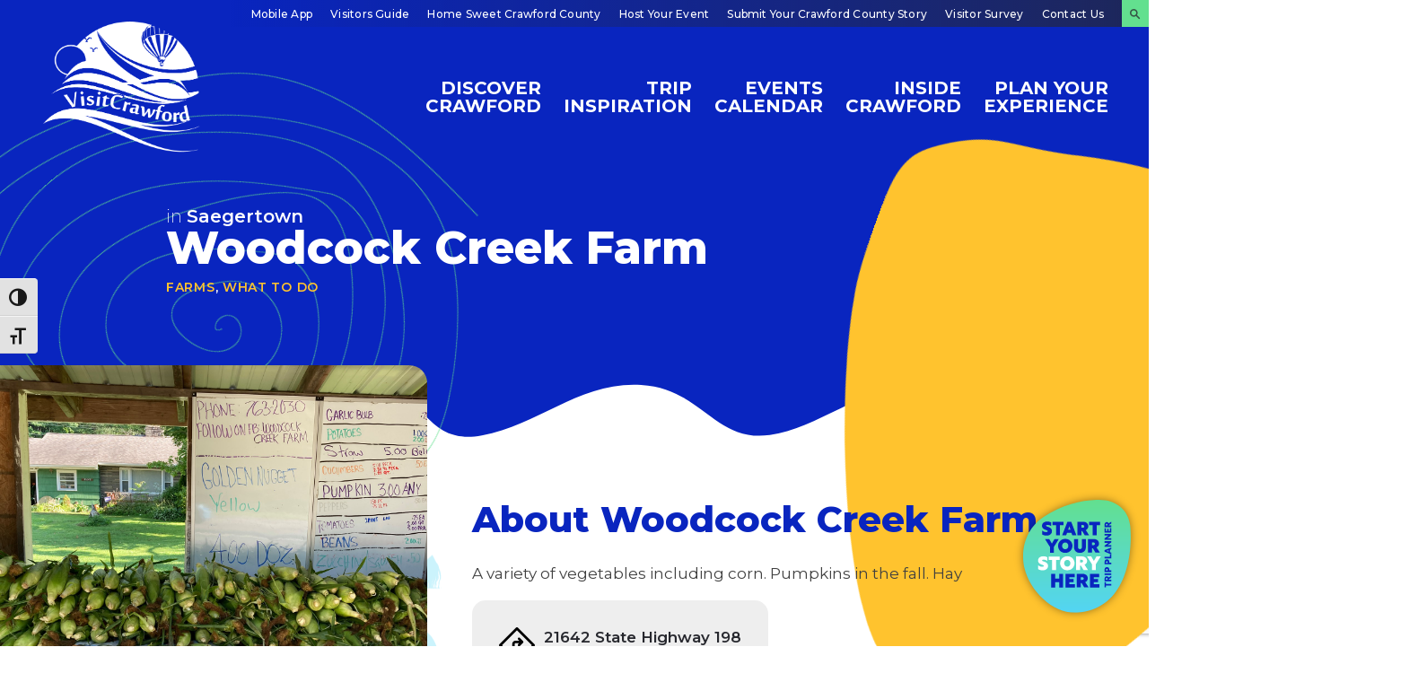

--- FILE ---
content_type: text/html; charset=UTF-8
request_url: https://visitcrawford.org/listing/woodcock-creek-farm/
body_size: 37479
content:
<!doctype html>
<html lang="en">
<head>
	<meta charset="UTF-8">
	<meta name="viewport" content="width=device-width, initial-scale=1">
	<link rel="profile" href="https://gmpg.org/xfn/11">

	<link rel="stylesheet" href="https://use.typekit.net/xnk6ohr.css">

<link rel="preconnect" href="https://fonts.googleapis.com">
<link rel="preconnect" href="https://fonts.gstatic.com" crossorigin>
<link href="https://fonts.googleapis.com/css2?family=Montserrat:ital,wght@0,200;0,300;0,400;0,500;0,600;0,700;0,800;0,900;1,200;1,300;1,400;1,500;1,600;1,700;1,800;1,900&display=swap" rel="stylesheet">

<!-- Google Tag Manager -->
<script>(function(w,d,s,l,i){w[l]=w[l]||[];w[l].push({'gtm.start':
new Date().getTime(),event:'gtm.js'});var f=d.getElementsByTagName(s)[0],
j=d.createElement(s),dl=l!='dataLayer'?'&l='+l:'';j.async=true;j.src=
'https://www.googletagmanager.com/gtm.js?id='+i+dl;f.parentNode.insertBefore(j,f);
})(window,document,'script','dataLayer','GTM-WZ6SPLV5');</script>
<!-- End Google Tag Manager -->

<!-- Hotjar Tracking Code for https://visitcrawford.org/ -->
<script>
    (function(h,o,t,j,a,r){
        h.hj=h.hj||function(){(h.hj.q=h.hj.q||[]).push(arguments)};
        h._hjSettings={hjid:2832745,hjsv:6};
        a=o.getElementsByTagName('head')[0];
        r=o.createElement('script');r.async=1;
        r.src=t+h._hjSettings.hjid+j+h._hjSettings.hjsv;
        a.appendChild(r);
    })(window,document,'https://static.hotjar.com/c/hotjar-','.js?sv=');
</script>


<!-- Meta Pixel Code -->
<script>
!function(f,b,e,v,n,t,s)
{if(f.fbq)return;n=f.fbq=function(){n.callMethod?
n.callMethod.apply(n,arguments):n.queue.push(arguments)};
if(!f._fbq)f._fbq=n;n.push=n;n.loaded=!0;n.version='2.0';
n.queue=[];t=b.createElement(e);t.async=!0;
t.src=v;s=b.getElementsByTagName(e)[0];
s.parentNode.insertBefore(t,s)}(window, document,'script',
'https://connect.facebook.net/en_US/fbevents.js');
fbq('init', '4045570148891623');
fbq('track', 'PageView');
</script>
<noscript><img height="1" width="1" style="display:none"
src="https://www.facebook.com/tr?id=4045570148891623&ev=PageView&noscript=1"
/></noscript>
<!-- End Meta Pixel Code -->

<!-- Visit Widget (addional code added to the image that opens the app) -->
<script id="visit_widget_script_tag" type="text/javascript" src="https://scripts.visitwidget.com/visitcrawford.visitwidget.com/option1_hidden/visit_widget.js"></script>


	<title>Woodcock Creek Farm | Visit Crawford County, PA</title>

<!-- The SEO Framework by Sybre Waaijer -->
<meta name="robots" content="max-snippet:-1,max-image-preview:large,max-video-preview:-1" />
<link rel="canonical" href="https://visitcrawford.org/listing/woodcock-creek-farm/" />
<meta name="description" content="A variety of vegetables including corn. Pumpkins in the fall." />
<meta property="og:type" content="article" />
<meta property="og:locale" content="en_GB" />
<meta property="og:site_name" content="Visit Crawford County, PA" />
<meta property="og:title" content="Woodcock Creek Farm" />
<meta property="og:description" content="A variety of vegetables including corn. Pumpkins in the fall." />
<meta property="og:url" content="https://visitcrawford.org/listing/woodcock-creek-farm/" />
<meta property="og:image" content="https://visitcrawford.org/wp-content/uploads/2022/04/233556148_845998893013859_1245234598575786726_n-1.jpg" />
<meta property="og:image:width" content="2048" />
<meta property="og:image:height" content="1536" />
<meta property="article:published_time" content="2022-04-22T19:22:27+00:00" />
<meta property="article:modified_time" content="2022-10-26T15:57:11+00:00" />
<meta name="twitter:card" content="summary_large_image" />
<meta name="twitter:title" content="Woodcock Creek Farm" />
<meta name="twitter:description" content="A variety of vegetables including corn. Pumpkins in the fall." />
<meta name="twitter:image" content="https://visitcrawford.org/wp-content/uploads/2022/04/233556148_845998893013859_1245234598575786726_n-1.jpg" />
<script type="application/ld+json">{"@context":"https://schema.org","@graph":[{"@type":"WebSite","@id":"https://visitcrawford.org/#/schema/WebSite","url":"https://visitcrawford.org/","name":"Visit Crawford County, PA","description":"There’s a Story Here","inLanguage":"en","potentialAction":{"@type":"SearchAction","target":{"@type":"EntryPoint","urlTemplate":"https://visitcrawford.org/search/{search_term_string}/"},"query-input":"required name=search_term_string"},"publisher":{"@type":"Organization","@id":"https://visitcrawford.org/#/schema/Organization","name":"Visit Crawford County, PA","url":"https://visitcrawford.org/","logo":{"@type":"ImageObject","url":"https://visitcrawford.org/wp-content/uploads/2022/03/CCCVB-Logo-White.png","contentUrl":"https://visitcrawford.org/wp-content/uploads/2022/03/CCCVB-Logo-White.png","width":532,"height":453}}},{"@type":"WebPage","@id":"https://visitcrawford.org/listing/woodcock-creek-farm/","url":"https://visitcrawford.org/listing/woodcock-creek-farm/","name":"Woodcock Creek Farm | Visit Crawford County, PA","description":"A variety of vegetables including corn. Pumpkins in the fall.","inLanguage":"en","isPartOf":{"@id":"https://visitcrawford.org/#/schema/WebSite"},"breadcrumb":{"@type":"BreadcrumbList","@id":"https://visitcrawford.org/#/schema/BreadcrumbList","itemListElement":[{"@type":"ListItem","position":1,"item":"https://visitcrawford.org/","name":"Visit Crawford County, PA"},{"@type":"ListItem","position":2,"item":"https://visitcrawford.org/listing/","name":"Archives: Listings"},{"@type":"ListItem","position":3,"item":"https://visitcrawford.org/attractions/what-to-do/","name":"Listing Category: What To Do"},{"@type":"ListItem","position":4,"item":"https://visitcrawford.org/attractions/farms/","name":"Listing Category: Farms"},{"@type":"ListItem","position":5,"name":"Woodcock Creek Farm"}]},"potentialAction":{"@type":"ReadAction","target":"https://visitcrawford.org/listing/woodcock-creek-farm/"},"datePublished":"2022-04-22T19:22:27+00:00","dateModified":"2022-10-26T15:57:11+00:00"}]}</script>
<!-- / The SEO Framework by Sybre Waaijer | 9.78ms meta | 0.43ms boot -->

<link rel='dns-prefetch' href='//cdnjs.cloudflare.com' />
<link rel='dns-prefetch' href='//meet.jit.si' />
<link rel='dns-prefetch' href='//fonts.googleapis.com' />
<link rel="alternate" type="application/rss+xml" title="Visit Crawford County, PA &raquo; Feed" href="https://visitcrawford.org/feed/" />
<link rel="alternate" type="application/rss+xml" title="Visit Crawford County, PA &raquo; Comments Feed" href="https://visitcrawford.org/comments/feed/" />
<link rel="alternate" type="application/rss+xml" title="Visit Crawford County, PA &raquo; Woodcock Creek Farm Comments Feed" href="https://visitcrawford.org/listing/woodcock-creek-farm/feed/" />
<link rel="alternate" title="oEmbed (JSON)" type="application/json+oembed" href="https://visitcrawford.org/wp-json/oembed/1.0/embed?url=https%3A%2F%2Fvisitcrawford.org%2Flisting%2Fwoodcock-creek-farm%2F" />
<link rel="alternate" title="oEmbed (XML)" type="text/xml+oembed" href="https://visitcrawford.org/wp-json/oembed/1.0/embed?url=https%3A%2F%2Fvisitcrawford.org%2Flisting%2Fwoodcock-creek-farm%2F&#038;format=xml" />
<style id='wp-img-auto-sizes-contain-inline-css'>
img:is([sizes=auto i],[sizes^="auto," i]){contain-intrinsic-size:3000px 1500px}
/*# sourceURL=wp-img-auto-sizes-contain-inline-css */
</style>
<style id='wp-emoji-styles-inline-css'>

	img.wp-smiley, img.emoji {
		display: inline !important;
		border: none !important;
		box-shadow: none !important;
		height: 1em !important;
		width: 1em !important;
		margin: 0 0.07em !important;
		vertical-align: -0.1em !important;
		background: none !important;
		padding: 0 !important;
	}
/*# sourceURL=wp-emoji-styles-inline-css */
</style>
<style id='wp-block-library-inline-css'>
:root{--wp-block-synced-color:#7a00df;--wp-block-synced-color--rgb:122,0,223;--wp-bound-block-color:var(--wp-block-synced-color);--wp-editor-canvas-background:#ddd;--wp-admin-theme-color:#007cba;--wp-admin-theme-color--rgb:0,124,186;--wp-admin-theme-color-darker-10:#006ba1;--wp-admin-theme-color-darker-10--rgb:0,107,160.5;--wp-admin-theme-color-darker-20:#005a87;--wp-admin-theme-color-darker-20--rgb:0,90,135;--wp-admin-border-width-focus:2px}@media (min-resolution:192dpi){:root{--wp-admin-border-width-focus:1.5px}}.wp-element-button{cursor:pointer}:root .has-very-light-gray-background-color{background-color:#eee}:root .has-very-dark-gray-background-color{background-color:#313131}:root .has-very-light-gray-color{color:#eee}:root .has-very-dark-gray-color{color:#313131}:root .has-vivid-green-cyan-to-vivid-cyan-blue-gradient-background{background:linear-gradient(135deg,#00d084,#0693e3)}:root .has-purple-crush-gradient-background{background:linear-gradient(135deg,#34e2e4,#4721fb 50%,#ab1dfe)}:root .has-hazy-dawn-gradient-background{background:linear-gradient(135deg,#faaca8,#dad0ec)}:root .has-subdued-olive-gradient-background{background:linear-gradient(135deg,#fafae1,#67a671)}:root .has-atomic-cream-gradient-background{background:linear-gradient(135deg,#fdd79a,#004a59)}:root .has-nightshade-gradient-background{background:linear-gradient(135deg,#330968,#31cdcf)}:root .has-midnight-gradient-background{background:linear-gradient(135deg,#020381,#2874fc)}:root{--wp--preset--font-size--normal:16px;--wp--preset--font-size--huge:42px}.has-regular-font-size{font-size:1em}.has-larger-font-size{font-size:2.625em}.has-normal-font-size{font-size:var(--wp--preset--font-size--normal)}.has-huge-font-size{font-size:var(--wp--preset--font-size--huge)}.has-text-align-center{text-align:center}.has-text-align-left{text-align:left}.has-text-align-right{text-align:right}.has-fit-text{white-space:nowrap!important}#end-resizable-editor-section{display:none}.aligncenter{clear:both}.items-justified-left{justify-content:flex-start}.items-justified-center{justify-content:center}.items-justified-right{justify-content:flex-end}.items-justified-space-between{justify-content:space-between}.screen-reader-text{border:0;clip-path:inset(50%);height:1px;margin:-1px;overflow:hidden;padding:0;position:absolute;width:1px;word-wrap:normal!important}.screen-reader-text:focus{background-color:#ddd;clip-path:none;color:#444;display:block;font-size:1em;height:auto;left:5px;line-height:normal;padding:15px 23px 14px;text-decoration:none;top:5px;width:auto;z-index:100000}html :where(.has-border-color){border-style:solid}html :where([style*=border-top-color]){border-top-style:solid}html :where([style*=border-right-color]){border-right-style:solid}html :where([style*=border-bottom-color]){border-bottom-style:solid}html :where([style*=border-left-color]){border-left-style:solid}html :where([style*=border-width]){border-style:solid}html :where([style*=border-top-width]){border-top-style:solid}html :where([style*=border-right-width]){border-right-style:solid}html :where([style*=border-bottom-width]){border-bottom-style:solid}html :where([style*=border-left-width]){border-left-style:solid}html :where(img[class*=wp-image-]){height:auto;max-width:100%}:where(figure){margin:0 0 1em}html :where(.is-position-sticky){--wp-admin--admin-bar--position-offset:var(--wp-admin--admin-bar--height,0px)}@media screen and (max-width:600px){html :where(.is-position-sticky){--wp-admin--admin-bar--position-offset:0px}}

/*# sourceURL=wp-block-library-inline-css */
</style><style id='global-styles-inline-css'>
:root{--wp--preset--aspect-ratio--square: 1;--wp--preset--aspect-ratio--4-3: 4/3;--wp--preset--aspect-ratio--3-4: 3/4;--wp--preset--aspect-ratio--3-2: 3/2;--wp--preset--aspect-ratio--2-3: 2/3;--wp--preset--aspect-ratio--16-9: 16/9;--wp--preset--aspect-ratio--9-16: 9/16;--wp--preset--color--black: #000000;--wp--preset--color--cyan-bluish-gray: #abb8c3;--wp--preset--color--white: #ffffff;--wp--preset--color--pale-pink: #f78da7;--wp--preset--color--vivid-red: #cf2e2e;--wp--preset--color--luminous-vivid-orange: #ff6900;--wp--preset--color--luminous-vivid-amber: #fcb900;--wp--preset--color--light-green-cyan: #7bdcb5;--wp--preset--color--vivid-green-cyan: #00d084;--wp--preset--color--pale-cyan-blue: #8ed1fc;--wp--preset--color--vivid-cyan-blue: #0693e3;--wp--preset--color--vivid-purple: #9b51e0;--wp--preset--gradient--vivid-cyan-blue-to-vivid-purple: linear-gradient(135deg,rgb(6,147,227) 0%,rgb(155,81,224) 100%);--wp--preset--gradient--light-green-cyan-to-vivid-green-cyan: linear-gradient(135deg,rgb(122,220,180) 0%,rgb(0,208,130) 100%);--wp--preset--gradient--luminous-vivid-amber-to-luminous-vivid-orange: linear-gradient(135deg,rgb(252,185,0) 0%,rgb(255,105,0) 100%);--wp--preset--gradient--luminous-vivid-orange-to-vivid-red: linear-gradient(135deg,rgb(255,105,0) 0%,rgb(207,46,46) 100%);--wp--preset--gradient--very-light-gray-to-cyan-bluish-gray: linear-gradient(135deg,rgb(238,238,238) 0%,rgb(169,184,195) 100%);--wp--preset--gradient--cool-to-warm-spectrum: linear-gradient(135deg,rgb(74,234,220) 0%,rgb(151,120,209) 20%,rgb(207,42,186) 40%,rgb(238,44,130) 60%,rgb(251,105,98) 80%,rgb(254,248,76) 100%);--wp--preset--gradient--blush-light-purple: linear-gradient(135deg,rgb(255,206,236) 0%,rgb(152,150,240) 100%);--wp--preset--gradient--blush-bordeaux: linear-gradient(135deg,rgb(254,205,165) 0%,rgb(254,45,45) 50%,rgb(107,0,62) 100%);--wp--preset--gradient--luminous-dusk: linear-gradient(135deg,rgb(255,203,112) 0%,rgb(199,81,192) 50%,rgb(65,88,208) 100%);--wp--preset--gradient--pale-ocean: linear-gradient(135deg,rgb(255,245,203) 0%,rgb(182,227,212) 50%,rgb(51,167,181) 100%);--wp--preset--gradient--electric-grass: linear-gradient(135deg,rgb(202,248,128) 0%,rgb(113,206,126) 100%);--wp--preset--gradient--midnight: linear-gradient(135deg,rgb(2,3,129) 0%,rgb(40,116,252) 100%);--wp--preset--font-size--small: 13px;--wp--preset--font-size--medium: 20px;--wp--preset--font-size--large: 36px;--wp--preset--font-size--x-large: 42px;--wp--preset--spacing--20: 0.44rem;--wp--preset--spacing--30: 0.67rem;--wp--preset--spacing--40: 1rem;--wp--preset--spacing--50: 1.5rem;--wp--preset--spacing--60: 2.25rem;--wp--preset--spacing--70: 3.38rem;--wp--preset--spacing--80: 5.06rem;--wp--preset--shadow--natural: 6px 6px 9px rgba(0, 0, 0, 0.2);--wp--preset--shadow--deep: 12px 12px 50px rgba(0, 0, 0, 0.4);--wp--preset--shadow--sharp: 6px 6px 0px rgba(0, 0, 0, 0.2);--wp--preset--shadow--outlined: 6px 6px 0px -3px rgb(255, 255, 255), 6px 6px rgb(0, 0, 0);--wp--preset--shadow--crisp: 6px 6px 0px rgb(0, 0, 0);}:where(.is-layout-flex){gap: 0.5em;}:where(.is-layout-grid){gap: 0.5em;}body .is-layout-flex{display: flex;}.is-layout-flex{flex-wrap: wrap;align-items: center;}.is-layout-flex > :is(*, div){margin: 0;}body .is-layout-grid{display: grid;}.is-layout-grid > :is(*, div){margin: 0;}:where(.wp-block-columns.is-layout-flex){gap: 2em;}:where(.wp-block-columns.is-layout-grid){gap: 2em;}:where(.wp-block-post-template.is-layout-flex){gap: 1.25em;}:where(.wp-block-post-template.is-layout-grid){gap: 1.25em;}.has-black-color{color: var(--wp--preset--color--black) !important;}.has-cyan-bluish-gray-color{color: var(--wp--preset--color--cyan-bluish-gray) !important;}.has-white-color{color: var(--wp--preset--color--white) !important;}.has-pale-pink-color{color: var(--wp--preset--color--pale-pink) !important;}.has-vivid-red-color{color: var(--wp--preset--color--vivid-red) !important;}.has-luminous-vivid-orange-color{color: var(--wp--preset--color--luminous-vivid-orange) !important;}.has-luminous-vivid-amber-color{color: var(--wp--preset--color--luminous-vivid-amber) !important;}.has-light-green-cyan-color{color: var(--wp--preset--color--light-green-cyan) !important;}.has-vivid-green-cyan-color{color: var(--wp--preset--color--vivid-green-cyan) !important;}.has-pale-cyan-blue-color{color: var(--wp--preset--color--pale-cyan-blue) !important;}.has-vivid-cyan-blue-color{color: var(--wp--preset--color--vivid-cyan-blue) !important;}.has-vivid-purple-color{color: var(--wp--preset--color--vivid-purple) !important;}.has-black-background-color{background-color: var(--wp--preset--color--black) !important;}.has-cyan-bluish-gray-background-color{background-color: var(--wp--preset--color--cyan-bluish-gray) !important;}.has-white-background-color{background-color: var(--wp--preset--color--white) !important;}.has-pale-pink-background-color{background-color: var(--wp--preset--color--pale-pink) !important;}.has-vivid-red-background-color{background-color: var(--wp--preset--color--vivid-red) !important;}.has-luminous-vivid-orange-background-color{background-color: var(--wp--preset--color--luminous-vivid-orange) !important;}.has-luminous-vivid-amber-background-color{background-color: var(--wp--preset--color--luminous-vivid-amber) !important;}.has-light-green-cyan-background-color{background-color: var(--wp--preset--color--light-green-cyan) !important;}.has-vivid-green-cyan-background-color{background-color: var(--wp--preset--color--vivid-green-cyan) !important;}.has-pale-cyan-blue-background-color{background-color: var(--wp--preset--color--pale-cyan-blue) !important;}.has-vivid-cyan-blue-background-color{background-color: var(--wp--preset--color--vivid-cyan-blue) !important;}.has-vivid-purple-background-color{background-color: var(--wp--preset--color--vivid-purple) !important;}.has-black-border-color{border-color: var(--wp--preset--color--black) !important;}.has-cyan-bluish-gray-border-color{border-color: var(--wp--preset--color--cyan-bluish-gray) !important;}.has-white-border-color{border-color: var(--wp--preset--color--white) !important;}.has-pale-pink-border-color{border-color: var(--wp--preset--color--pale-pink) !important;}.has-vivid-red-border-color{border-color: var(--wp--preset--color--vivid-red) !important;}.has-luminous-vivid-orange-border-color{border-color: var(--wp--preset--color--luminous-vivid-orange) !important;}.has-luminous-vivid-amber-border-color{border-color: var(--wp--preset--color--luminous-vivid-amber) !important;}.has-light-green-cyan-border-color{border-color: var(--wp--preset--color--light-green-cyan) !important;}.has-vivid-green-cyan-border-color{border-color: var(--wp--preset--color--vivid-green-cyan) !important;}.has-pale-cyan-blue-border-color{border-color: var(--wp--preset--color--pale-cyan-blue) !important;}.has-vivid-cyan-blue-border-color{border-color: var(--wp--preset--color--vivid-cyan-blue) !important;}.has-vivid-purple-border-color{border-color: var(--wp--preset--color--vivid-purple) !important;}.has-vivid-cyan-blue-to-vivid-purple-gradient-background{background: var(--wp--preset--gradient--vivid-cyan-blue-to-vivid-purple) !important;}.has-light-green-cyan-to-vivid-green-cyan-gradient-background{background: var(--wp--preset--gradient--light-green-cyan-to-vivid-green-cyan) !important;}.has-luminous-vivid-amber-to-luminous-vivid-orange-gradient-background{background: var(--wp--preset--gradient--luminous-vivid-amber-to-luminous-vivid-orange) !important;}.has-luminous-vivid-orange-to-vivid-red-gradient-background{background: var(--wp--preset--gradient--luminous-vivid-orange-to-vivid-red) !important;}.has-very-light-gray-to-cyan-bluish-gray-gradient-background{background: var(--wp--preset--gradient--very-light-gray-to-cyan-bluish-gray) !important;}.has-cool-to-warm-spectrum-gradient-background{background: var(--wp--preset--gradient--cool-to-warm-spectrum) !important;}.has-blush-light-purple-gradient-background{background: var(--wp--preset--gradient--blush-light-purple) !important;}.has-blush-bordeaux-gradient-background{background: var(--wp--preset--gradient--blush-bordeaux) !important;}.has-luminous-dusk-gradient-background{background: var(--wp--preset--gradient--luminous-dusk) !important;}.has-pale-ocean-gradient-background{background: var(--wp--preset--gradient--pale-ocean) !important;}.has-electric-grass-gradient-background{background: var(--wp--preset--gradient--electric-grass) !important;}.has-midnight-gradient-background{background: var(--wp--preset--gradient--midnight) !important;}.has-small-font-size{font-size: var(--wp--preset--font-size--small) !important;}.has-medium-font-size{font-size: var(--wp--preset--font-size--medium) !important;}.has-large-font-size{font-size: var(--wp--preset--font-size--large) !important;}.has-x-large-font-size{font-size: var(--wp--preset--font-size--x-large) !important;}
/*# sourceURL=global-styles-inline-css */
</style>

<style id='classic-theme-styles-inline-css'>
/*! This file is auto-generated */
.wp-block-button__link{color:#fff;background-color:#32373c;border-radius:9999px;box-shadow:none;text-decoration:none;padding:calc(.667em + 2px) calc(1.333em + 2px);font-size:1.125em}.wp-block-file__button{background:#32373c;color:#fff;text-decoration:none}
/*# sourceURL=/wp-includes/css/classic-themes.min.css */
</style>
<link rel='stylesheet' id='contact-form-7-css' href='https://visitcrawford.org/wp-content/plugins/contact-form-7/includes/css/styles.css?ver=6.1.4' media='all' />
<link rel='stylesheet' id='ui-font-css' href='https://visitcrawford.org/wp-content/plugins/wp-accessibility/toolbar/fonts/css/a11y-toolbar.css?ver=2.2.6' media='all' />
<link rel='stylesheet' id='wpa-toolbar-css' href='https://visitcrawford.org/wp-content/plugins/wp-accessibility/toolbar/css/a11y.css?ver=2.2.6' media='all' />
<link rel='stylesheet' id='ui-fontsize.css-css' href='https://visitcrawford.org/wp-content/plugins/wp-accessibility/toolbar/css/a11y-fontsize.css?ver=2.2.6' media='all' />
<style id='ui-fontsize.css-inline-css'>
html { --wpa-font-size: clamp( 24px, 1.5rem, 36px ); --wpa-h1-size : clamp( 48px, 3rem, 72px ); --wpa-h2-size : clamp( 40px, 2.5rem, 60px ); --wpa-h3-size : clamp( 32px, 2rem, 48px ); --wpa-h4-size : clamp( 28px, 1.75rem, 42px ); --wpa-sub-list-size: 1.1em; --wpa-sub-sub-list-size: 1em; } 
/*# sourceURL=ui-fontsize.css-inline-css */
</style>
<link rel='stylesheet' id='wpa-style-css' href='https://visitcrawford.org/wp-content/plugins/wp-accessibility/css/wpa-style.css?ver=2.2.6' media='all' />
<style id='wpa-style-inline-css'>

.wpa-hide-ltr#skiplinks a, .wpa-hide-ltr#skiplinks a:hover, .wpa-hide-ltr#skiplinks a:visited {
	
}
.wpa-hide-ltr#skiplinks a:active,  .wpa-hide-ltr#skiplinks a:focus {
	background-color: #f1f1f1;
	box-shadow: 0 0 2px 2px rgba(0, 0, 0, 0.6);
	color: #0073aa;
	display: block;
	font-weight: 600;
	height: auto;
	line-height: normal;
	padding: 15px 23px 14px;
	position: absolute;
	left: 6px;
	top: var(--admin-bar-top);
	text-decoration: none;
	text-transform: none;
	width: auto;
	z-index: 100000;
}
	:root { --admin-bar-top : 7px; }
/*# sourceURL=wpa-style-inline-css */
</style>
<link rel='stylesheet' id='megamenu-css' href='https://visitcrawford.org/wp-content/uploads/maxmegamenu/style.css?ver=55c8b9' media='all' />
<link rel='stylesheet' id='dashicons-css' href='https://visitcrawford.org/wp-includes/css/dashicons.min.css?ver=6.9' media='all' />
<link rel='stylesheet' id='search-filter-plugin-styles-css' href='https://visitcrawford.org/wp-content/plugins/search-filter-pro/public/assets/css/search-filter.min.css?ver=2.5.13' media='all' />
<link rel='stylesheet' id='visitcrawford_s-style-css' href='https://visitcrawford.org/wp-content/themes/visitcrawford_s/style.css?ver=1.0.0' media='all' />
<link rel='stylesheet' id='visitcrawford_s-owl-style-css' href='https://visitcrawford.org/wp-content/themes/visitcrawford_s/js/owl-carousel/owl.carousel.min.css?ver=6.9' media='all' />
<link rel='stylesheet' id='evcal_google_fonts-css' href='https://fonts.googleapis.com/css?family=Noto+Sans%3A400%2C400italic%2C700%7CPoppins%3A700%2C800%2C900&#038;subset=latin%2Clatin-ext&#038;ver=4.6.1' media='all' />
<link rel='stylesheet' id='evcal_cal_default-css' href='//visitcrawford.org/wp-content/plugins/eventON/assets/css/eventon_styles.css?ver=4.6.1' media='all' />
<link rel='stylesheet' id='evo_font_icons-css' href='//visitcrawford.org/wp-content/plugins/eventON/assets/fonts/all.css?ver=4.6.1' media='all' />
<style id='evo_dynamic_styles-inline-css'>
.eventon_events_list .eventon_list_event .desc_trig, .evopop_top{background-color:#f4f4f4}.eventon_events_list .eventon_list_event .desc_trig:hover{background-color:#ededed}.ajde_evcal_calendar .calendar_header p,
			.eventon_events_list .eventon_list_event .evoet_cx span.evoet_dayblock span, 
			.evo_pop_body .evoet_cx span.evoet_dayblock span,
			.ajde_evcal_calendar .evcal_evdata_row .evcal_evdata_cell h3.evo_h3,
			.evo_lightbox_content h3.evo_h3, h2.evo_h2, h3.evo_h3,h4.evo_h4,
			body .ajde_evcal_calendar h4.evo_h4, 
			.evo_content_in h4.evo_h4,
			.evo_metarow_ICS .evcal_evdata_cell p a,
			.eventon_events_list .eventon_list_event .evoet_cx span.evcal_desc2, 
			.eventon_list_event .evoet_cx span.evcal_event_title,
			.evoet_cx span.evcal_desc2,	
			.evo_metarow_ICS .evcal_evdata_cell p a, 
			.evo_metarow_learnMICS .evcal_col50 .evcal_evdata_cell p a,
			.eventon_list_event .evo_metarow_locImg p.evoLOCtxt .evo_loc_text_title,		
			.evo_clik_row .evo_h3,
			.evotax_term_card .evotax_term_details h2, 
			.evotax_term_card h3.evotax_term_subtitle,
			.ajde_evcal_calendar .evo_sort_btn,
			.eventon_main_section  #evcal_cur,	
			.ajde_evcal_calendar .calendar_header p.evo_month_title,		
			.ajde_evcal_calendar .eventon_events_list .evcal_month_line p,
			.eventon_events_list .eventon_list_event .evcal_cblock,			
			.ajde_evcal_calendar .evcal_month_line,
			.eventon_event .event_excerpt_in h3,
			.ajde_evcal_calendar .evo_footer_nav p.evo_month_title,
			.evo_eventon_live_now_section h3,
			.evo_tab_view .evo_tabs p.evo_tab,
			.evo_metarow_virtual .evo_live_now_tag,
			.evo_page_body .evo_sin_page .evosin_event_title,#eventon_form h2, 
				#eventon_form h3,
				#eventon_form p #evoau_submit, 
				a.evoAU_form_trigger_btn, 
				.evoau_submission_form .msub_row a, 
				.row .enterNew,
				.evoau_submission_form .formBtnS{font-family:rustica}.ajde_evcal_calendar .eventon_events_list p,	
		.evo_lightbox p,
		.eventon_events_list .eventon_list_event .evoet_cx span, 
		.evo_pop_body .evoet_cx span,	
		.eventon_events_list .eventon_list_event .evoet_cx span.evcal_event_subtitle, 
		.evo_pop_body .evoet_cx span.evcal_event_subtitle,
		.ajde_evcal_calendar .eventon_list_event .event_description .evcal_btn, 
		.evo_pop_body .evcal_btn, .evcal_btn,
		.eventon_events_list .eventon_list_event .cancel_event .evo_event_headers, 
		.evo_pop_body .evo_event_headers.canceled,
		.eventon_events_list .eventon_list_event .evcal_list_a .evo_above_title span,
		.evo_pop_body .evcal_list_a .evo_above_title span,
		.evcal_evdata_row.evcal_event_details .evcal_evdata_cell p,
		#evcal_list .eventon_list_event .evoInput, .evo_pop_body .evoInput,
		.evcal_evdata_row .evcal_evdata_cell p, 
		#evcal_list .eventon_list_event p.no_events,
		.ajde_evcal_calendar .eventon_events_list .eventon_desc_in ul,
		.evoGuideCall em,
		.evo_cal_above span,
		.ajde_evcal_calendar .calendar_header .evo_j_dates .legend,
		.eventon_sort_line p, .eventon_filter_line p,
		.evcal_evdata_row,#eventon_form p input, 
				#eventon_form p textarea, 
				#eventon_form p select, 
				#eventon_form p.dropdown_row select,
				.evoau_cat_select_field,
				#eventon_form p select.evoau_location_select,
				#eventon_form p label,
				.evoau_selectmul,
				.row .evoau_img_preview span,
				.evoau_file_field span.evoau_img_btn,
				.eventon_au_form_section.overLay .closeForm{font-family:rustica}.ajde_evcal_calendar .evo_sort_btn, .eventon_sf_field p, .evo_srt_sel p.fa{color:#B8B8B8}.ajde_evcal_calendar .evo_sort_btn:hover{color:#d8d8d8}#evcal_list .eventon_list_event .evoet_cx em, .evo_lightboxes .evoet_cx em{color:#ffffff}#evcal_list .eventon_list_event .evoet_cx em a{color:#c8c8c8}.eventon_events_list .eventon_list_event a,
				.evocard_row .evo_metarow_organizer .evo_card_organizer_social a,
				.evo_lightbox .evo_tax_social_media a{color:#656565}
				#evcal_list .eventon_list_event .event_description .evcal_btn, 
				#evcal_list .eventon_list_event .event_description .evcal_btn p, 
				body .evo_lightboxes .evo_lightbox_body.evo_pop_body .evcal_btn,
				.ajde_evcal_calendar .eventon_list_event .event_description .evcal_btn, 
				.evo_lightbox .evcal_btn, body .evcal_btn,
				.evo_lightbox.eventon_events_list .eventon_list_event a.evcal_btn,
				.evcal_btn{color:#ffffff;background:#237ebd;}#evcal_list .eventon_list_event .event_description .evcal_btn:hover, 
				body .evo_lightboxes .evo_lightbox_body.evo_pop_body .evcal_btn:hover,
				.ajde_evcal_calendar .eventon_list_event .event_description .evcal_btn:hover, 
				.evo_pop_body .evcal_btn:hover, .evcal_btn:hover,.evcal_evdata_row.evo_clik_row:hover{color:#ffffff;background:#237ebd;}.evcal_evdata_row.evo_clik_row:hover &gt; *, .evcal_evdata_row.evo_clik_row:hover i{color:#ffffff}.eventon_list_event .evo_btn_secondary, 
				.ajde_evcal_calendar .eventon_list_event .event_description .evcal_btn.evo_btn_secondary,
				.evo_lightbox .evcal_btn.evo_btn_secondary, 
				body .evcal_btn.evo_btn_secondary,
				#evcal_list .eventon_list_event .event_description .evcal_btn.evo_btn_secondary,
				.evcal_btn.evo_btn_secondary,
				.evo_btn_secondary{color:#ffffff;background:#d2d2d2;}.eventon_list_event .evo_btn_secondary:hover, 
				.ajde_evcal_calendar .eventon_list_event .event_description .evcal_btn.evo_btn_secondary:hover,
				.evo_lightbox .evcal_btn.evo_btn_secondary:hover, 
				body .evcal_btn.evo_btn_secondary:hover,
				#evcal_list .eventon_list_event .event_description .evcal_btn.evo_btn_secondary:hover,
				.eventon_list_event .evo_btn_secondary:hover, 
				.evcal_btn.evo_btn_secondary:hover,
				.evo_btn_secondary:hover{color:#ffffff;background:#bebebe;}.evocard_row .evcal_evdata_icons i, .evocard_row .evcal_evdata_custometa_icons i{color:#f5b002;font-size:18px;}.evcal_evdata_row .evcal_evdata_cell h3, .evo_clik_row .evo_h3{font-size:18px}#evcal_list .eventon_list_event .evcal_cblock, .evo_lightboxes .evo_pop_body .evcal_cblock{color:#212121}.evcal_evdata_row .evcal_evdata_cell h2, .evcal_evdata_row .evcal_evdata_cell h3, .evorow .evo_clik_row h3, 
			.evcal_evdata_row .evcal_evdata_cell h3 a{color:#8c8c8c}#evcal_list .eventon_list_event .evcal_eventcard p, 
				.ajde_evcal_calendar .eventon_events_list .eventon_desc_in ul,
				.evo_lightboxes .evo_pop_body .evcal_evdata_row .evcal_evdata_cell p,
				.evo_lightboxes .evcal_evdata_cell p a{color:#5a5b5c}.ajde_evcal_calendar #evcal_head.calendar_header #evcal_cur, .ajde_evcal_calendar .evcal_month_line p, .ajde_evcal_calendar .evo_footer_nav p.evo_month_title{color:#000000}.eventon_events_list .eventon_list_event .event_description, .evo_lightbox.eventcard .evo_lightbox_body{background-color:#f5f5f5}.evocard_box{background-color:#f3f3f3}.evcal_event_details .evcal_evdata_cell.shorter_desc .eventon_desc_in:after{background:linear-gradient(to top,	#f3f3f3 20%, #f3f3f300 80%)}.event_description .bordb, #evcal_list .bordb, .eventon_events_list .eventon_list_event .event_description, .bordr, #evcal_list,
					#evcal_list p.desc_trig_outter, 
					.evopop_top,
					.evo_pop_body .bordb{border-color:#cdcdcd}.eventon_events_list .eventon_list_event .evcal_list_a.featured_event{background-color:#F9ECE4}.eventon_events_list .eventon_list_event .desc_trig:hover{border-left-width:7px}.eventon_events_list .eventon_list_event .evcal_list_a.featured_event:hover{background-color:#FAE4D7}.eventon_events_list .eventon_list_event .evoet_cx span.evo_above_title span.featured, .evo_pop_body .evoet_cx span.evo_above_title span.featured,
				.evosv_grid .evosv_tag.featured{color:#ffffff;background-color:#f5b002;}.eventon_events_list .eventon_list_event .evoet_cx span.evo_above_title span.completed, .evo_pop_body .evoet_cx span.evo_above_title span.completed,
				.evosv_grid .evosv_tag.completed{color:#ffffff;background-color:#585858;}.evoet_cx .evo_ep_bar b, .evoet_cx .evo_ep_bar b:before{background-color:#f79191}.evoet_cx .evo_ep_bar.evo_completed b{background-color:#9a9a9a}.ajde_evcal_calendar.color #evcal_list .eventon_list_event .evcal_cblock, .ajde_evcal_calendar.color #evcal_list .eventon_list_event .evoet_cx span.evcal_event_title, 
				.ajde_evcal_calendar.color .evoet_cx em i,
				.ajde_evcal_calendar.color #evcal_list .eventon_list_event .evoet_cx span.evcal_event_subtitle, 
				.ajde_evcal_calendar.color #evcal_list .eventon_list_event .evoet_cx em, 
				.ajde_evcal_calendar.color #evcal_list .eventon_list_event .eventon_list_event .evoet_cx .evcal_desc_info, 
				.ajde_evcal_calendar.color .eventon_events_list .eventon_list_event .evcal_cblock em.evo_day, 
				.ajde_evcal_calendar.color .evoet_cx .evo_below_title .status_reason, 
				.ajde_evcal_calendar.color .evoet_cx .evo_tz_time .evo_tz, 
				.ajde_evcal_calendar.color .evoet_cx .evo_mytime.tzo_trig i, 
				.ajde_evcal_calendar.color .evoet_cx .evo_mytime.tzo_trig b, 
				.ajde_evcal_calendar.color .evoet_cx em i, 
				.ajde_evcal_calendar.color .evoet_cx .evo_ep_pre, 
				.ajde_evcal_calendar.color .evoet_cx .evo_ep_time, 
				.ajde_evcal_calendar.color .evoet_cx .evo_mytime.tzo_trig:hover i, 
				.ajde_evcal_calendar.color .evoet_cx .evo_mytime.tzo_trig:hover b, 
				.evo_lightboxes .color.eventon_list_event .evoet_cx .evo_below_title .status_reason, 
				.evo_lightboxes .color.eventon_list_event .evcal_cblock, 
				.evo_lightboxes .color.eventon_list_event .evoet_cx span.evcal_event_title,
				 .evo_lightboxes .color.eventon_list_event .evoet_cx span.evcal_event_subtitle, 
				 .evo_lightboxes .color.eventon_list_event .evoet_cx em, 
				 .evo_lightboxes .color.eventon_list_event .evoet_cx .evcal_desc_info, 
				 .evo_lightboxes .color.eventon_list_event .evcal_cblock em.evo_day, 
				 .evo_lightboxes .color.eventon_list_event .evoet_cx .evo_tz_time &gt; *,
				  .evo_lightboxes .color.eventon_list_event .evoet_cx .evo_mytime.tzo_trig i,
				  .evo_lightboxes .color.eventon_list_event .evoet_cx .evo_mytime.tzo_trig b,
				  .ajde_evcal_calendar.color #evcal_list.eventon_events_list .eventon_list_event p .evoet_cx span.evcal_event_title{color:#0924bf}.event_description .evcal_close{background-color:#eaeaea}.event_description .evcal_close:hover{background-color:#c7c7c7}.evo_lightboxes .evopopclose, .evo_lightboxes .evolbclose{background-color:#202124}.evo_lightboxes .evopopclose:hover, .evo_lightboxes .evolbclose:hover{background-color:#cfcfcf}.evo_lightboxes .evolbclose:before, .evo_lightboxes .evolbclose:after{background-color:#ffffff}.evo_lightboxes .evolbclose:hover:before, .evo_lightboxes .evolbclose:hover:after{background-color:#666666}#evcal_list .evorow.getdirections, .evo_pop_body .evorow.getdirections{background-color:#ffffff}#evcal_list .evorow.getdirections .evoInput, .evo_pop_body .evorow.getdirections .evoInput{color:#888888}.ajde_evcal_calendar #evcal_list.eventon_events_list .eventon_list_event p .evoet_cx span.evcal_event_title{color:#212121}.eventon_events_list .eventon_list_event .evoet_cx span.evcal_event_subtitle, 
				.evo_lightboxes .evo_pop_body .evoet_cx span.evcal_event_subtitle{color:#6B6B6B}.fp_popup_option i{color:#999;font-size:22px;}.evo_cal_above span{color:#ffffff;background-color:#ADADAD;}.evo_cal_above span.evo-gototoday-btn{color:#000000;background-color:#ADADAD;}.evo_cal_above span.evo-gototoday-btn:hover{color:#ffffff;background-color:#d3d3d3;}.ajde_evcal_calendar .calendar_header .evo_j_dates .legend a{color:#a0a09f;background-color:#f5f5f5;}.ajde_evcal_calendar .calendar_header .evo_j_dates .legend a.current{color:#ffffff;background-color:#CFCFCF;}.ajde_evcal_calendar .calendar_header .evo_j_dates .legend a.set{color:#ffffff;background-color:#f5b002;}.ajde_evcal_calendar .calendar_header .evcal_arrows, .evo_footer_nav .evcal_arrows{border-color:#ffc42e;background-color:#ffc42e;}.ajde_evcal_calendar .calendar_header .evcal_arrows:hover, .evo_footer_nav .evcal_arrows:hover{background-color:#0924bf;}.ajde_evcal_calendar .calendar_header .evcal_arrows:before,.evo_footer_nav .evcal_arrows:before{border-color:#ffffff}.ajde_evcal_calendar .calendar_header .evcal_arrows.evcal_btn_next:hover:before,.ajde_evcal_calendar .calendar_header .evcal_arrows.evcal_btn_prev:hover:before,.evo_footer_nav .evcal_arrows.evcal_btn_prev:hover:before,.evo_footer_nav .evcal_arrows.evcal_btn_next:hover:before{border-color:#ffffff}.eventon_events_list .eventon_list_event .evoet_cx span.evo_above_title span, .evo_pop_body .evoet_cx span.evo_above_title span{color:#ffffff;background-color:#f5b002;}.eventon_events_list .eventon_list_event .evoet_cx span.evo_above_title span.canceled, .evo_pop_body .evoet_cx span.evo_above_title span.canceled{color:#ffffff;background-color:#f5b002;}.eventon_events_list .eventon_list_event .evoet_cx span.evo_above_title span.vir,, .evo_pop_body .evoet_cx span.evo_above_title span.vir,
				.evosv_grid .evosv_tag.vir{color:#ffffff;background-color:#5bdaf7;}.eventon_events_list .eventon_list_event .evoet_cx span.evo_above_title span.postponed, .evo_pop_body .evoet_cx span.evo_above_title span.postponed,
			.evosv_grid .evosv_tag.postponed{color:#ffffff;background-color:#e3784b;}.eventon_events_list .eventon_list_event .evoet_cx span.evo_above_title span.movedonline, .evo_pop_body .evoet_cx span.evo_above_title span.movedonline,
			.evosv_grid .evosv_tag.movedonline{color:#ffffff;background-color:#6edccd;}.eventon_events_list .eventon_list_event .evoet_cx span.evo_above_title span.rescheduled, .evo_pop_body .evoet_cx span.evo_above_title span.rescheduled,
			.evosv_grid .evosv_tag.rescheduled{color:#ffffff;background-color:#67ef78;}.ajde_evcal_calendar #evcal_list.eventon_events_list .eventon_list_event .cancel_event.evcal_list_a, .evo_lightbox_body.eventon_list_event.cancel_event .evopop_top{background-color:#b0b0b0}.eventon_events_list .eventon_list_event .cancel_event.evcal_list_a:before{color:#333333}#eventon_loadbar{background-color:#efefef}#eventon_loadbar:before{background-color:#f5b002}.evoet_cx .evcal_desc3 em.evocmd_button, #evcal_list .evoet_cx .evcal_desc3 em.evocmd_button{color:#ffffff;background-color:#f5b002;}.evo_metarow_socialmedia a.evo_ss:hover{background-color:#9e9e9e;}.evo_metarow_socialmedia a.evo_ss i{color:#888686;}.evo_metarow_socialmedia a.evo_ss:hover i{color:#ffffff;}.evo_metarow_socialmedia .evo_sm{border-color:#cdcdcd}.eventon_events_list .evoShow_more_events span{background-color:#b4b4b4;color:#ffffff;}.evo_card_health_boxes .evo_health_b{background-color:#ececec;color:#202124;}.evo_card_health_boxes .evo_health_b svg, .evo_card_health_boxes .evo_health_b i.fa{fill:#202124;color:#202124;}.evo_health_b.ehb_other{border-color:#e8e8e8}.eventon_list_event .evoet_cx em.evo_mytime.tzo_trig i
				{color:#2eb4dc}.eventon_list_event .evoet_cx em.evo_mytime,
				.eventon_list_event .evoet_cx em.evo_mytime.tzo_trig:hover,
				.eventon_list_event .evoet_cx em.evo_mytime,
				.eventon_list_event .evcal_evdata_cell .evo_mytime,
				.eventon_list_event .evcal_evdata_cell .evo_mytime.tzo_trig{background-color:#2eb4dc}.eventon_list_event .evoet_cx em.evo_mytime &gt;*, 
				.eventon_list_event .evcal_evdata_cell .evo_mytime &gt;*,
				.eventon_list_event .evoet_cx em.evo_mytime.tzo_trig:hover &gt;*{color:#ffffff}.eventon_events_list .evose_repeat_header span.title{background-color:#fed584;color:#202124;}.eventon_events_list .evose_repeat_header .ri_nav a, 
				.eventon_events_list .evose_repeat_header .ri_nav a:visited, 
				.eventon_events_list .evose_repeat_header .ri_nav a:hover{color:#656565}.eventon_events_list .evose_repeat_header .ri_nav b{border-color:#808080}body .EVOSR_section a.evo_do_search, body a.evosr_search_btn, .evo_search_bar_in a.evosr_search_btn{color:#3d3d3d}body .EVOSR_section a.evo_do_search:hover, body a.evosr_search_btn:hover, .evo_search_bar_in a.evosr_search_btn:hover{color:#bbbbbb}body .EVOSR_section input[type=text], .evo_search_bar input[type=text]{border-color:#EDEDED;background-color:#F2F2F2;}.evosr_blur{background-color:#f9d789;color:#14141E;}.evo_search_results_count span{background-color:#d2d2d2;color:#ffffff;}body .EVOSR_section input[type=text]:hover, .evo_search_bar input[type=text]:hover{border-color:#c5c5c5}.evo_search_results_count{color:#14141E}.evo_eventon_live_now_section h3{color:#202124}.evo_eventon_live_now_section .evo_eventon_now_next{background-color:#ececec}.evo_eventon_live_now_section .evo_eventon_now_next h3{color:#202124}.evo_eventon_live_now_section .evo_eventon_now_next h3 .evo_countdowner{background-color:#656565;color:#ffffff;}.evo_eventon_live_now_section p.evo_eventon_no_events_now{background-color:#d6f5d2;color:#888888;}.ajde_evcal_calendar.esty_1 #evcal_list .eventon_list_event.no_events p.no_events,   .ajde_evcal_calendar.esty_2 #evcal_list .eventon_list_event.no_events p.no_events, .ajde_evcal_calendar.esty_3 #evcal_list .eventon_list_event.no_events p.no_events{background-color:#ffffff}.ajde_evcal_calendar.esty_1 #evcal_list .eventon_list_event.no_events p.no_events, .ajde_evcal_calendar.esty_2 #evcal_list .eventon_list_event.no_events p.no_events,.ajde_evcal_calendar.esty_3 #evcal_list .eventon_list_event.no_events p.no_events, .ajde_evcal_calendar.esty_1 #evcal_list .eventon_list_event.no_events p.no_events a, .ajde_evcal_calendar.esty_2 #evcal_list .eventon_list_event.no_events p.no_events a, .ajde_evcal_calendar.esty_3 #evcal_list .eventon_list_event.no_events p.no_events a{color:#202124}.ajde_evcal_calendar.esty_0 #evcal_list .eventon_list_event.no_events p.no_events,   .ajde_evcal_calendar.esty_4 #evcal_list .eventon_list_event.no_events p.no_events{background-color:#ffffff}.ajde_evcal_calendar.esty_0 #evcal_list .eventon_list_event.no_events p.no_events, .ajde_evcal_calendar.esty_4 #evcal_list .eventon_list_event.no_events p.no_events,.ajde_evcal_calendar.esty_0 #evcal_list .eventon_list_event.no_events p.no_events a,.ajde_evcal_calendar.esty_4 #evcal_list .eventon_list_event.no_events p.no_events a{color:#202124}.evoau_submission_form .submit_row input, .evoau_submission_form .evcal_btn{color:#ffffff;background:#237ebd;}.evoau_submission_form .submit_row input:hover{color:#ffffff;background-color:#237ebd;}.evoau_submission_form #evoau_form p #evoau_submit, body a.evoAU_form_trigger_btn, body .evoau_submission_form .msub_row a, body .evcal_btn.evoau, body .evoau_submission_form.loginneeded .evcal_btn{color:#ffffff;background-color:#0924bf;}body .evoau_submission_form{border-color:#63e08f;background-color:#ffffff;}body #evoau_form .row .enterNew{color:#ffffff;background-color:#0924bf;}body .evoau_submission_form h2, body .evoau_submission_form h3{color:#000000}body .evoau_submission_form p label{color:#000000}.evoau_submission_form .row p .evo_date_time_select input.evoau_dpicker{background-color:#ffffff;color:#ffffff;}.evoau_submission_form .evo_date_time_select .evoau_time_edit .time_select select{background-color:#ffffff;color:#000000;}.evoau_submission_form .evo_date_time_select .evoau_time_edit .time_select select.ampm_sel{background-color:#ffffff;color:#000000;}
.eventon_events_list .eventon_list_event .desc_trig, .evopop_top{background-color:#f4f4f4}.eventon_events_list .eventon_list_event .desc_trig:hover{background-color:#ededed}.ajde_evcal_calendar .calendar_header p,
			.eventon_events_list .eventon_list_event .evoet_cx span.evoet_dayblock span, 
			.evo_pop_body .evoet_cx span.evoet_dayblock span,
			.ajde_evcal_calendar .evcal_evdata_row .evcal_evdata_cell h3.evo_h3,
			.evo_lightbox_content h3.evo_h3, h2.evo_h2, h3.evo_h3,h4.evo_h4,
			body .ajde_evcal_calendar h4.evo_h4, 
			.evo_content_in h4.evo_h4,
			.evo_metarow_ICS .evcal_evdata_cell p a,
			.eventon_events_list .eventon_list_event .evoet_cx span.evcal_desc2, 
			.eventon_list_event .evoet_cx span.evcal_event_title,
			.evoet_cx span.evcal_desc2,	
			.evo_metarow_ICS .evcal_evdata_cell p a, 
			.evo_metarow_learnMICS .evcal_col50 .evcal_evdata_cell p a,
			.eventon_list_event .evo_metarow_locImg p.evoLOCtxt .evo_loc_text_title,		
			.evo_clik_row .evo_h3,
			.evotax_term_card .evotax_term_details h2, 
			.evotax_term_card h3.evotax_term_subtitle,
			.ajde_evcal_calendar .evo_sort_btn,
			.eventon_main_section  #evcal_cur,	
			.ajde_evcal_calendar .calendar_header p.evo_month_title,		
			.ajde_evcal_calendar .eventon_events_list .evcal_month_line p,
			.eventon_events_list .eventon_list_event .evcal_cblock,			
			.ajde_evcal_calendar .evcal_month_line,
			.eventon_event .event_excerpt_in h3,
			.ajde_evcal_calendar .evo_footer_nav p.evo_month_title,
			.evo_eventon_live_now_section h3,
			.evo_tab_view .evo_tabs p.evo_tab,
			.evo_metarow_virtual .evo_live_now_tag,
			.evo_page_body .evo_sin_page .evosin_event_title,#eventon_form h2, 
				#eventon_form h3,
				#eventon_form p #evoau_submit, 
				a.evoAU_form_trigger_btn, 
				.evoau_submission_form .msub_row a, 
				.row .enterNew,
				.evoau_submission_form .formBtnS{font-family:rustica}.ajde_evcal_calendar .eventon_events_list p,	
		.evo_lightbox p,
		.eventon_events_list .eventon_list_event .evoet_cx span, 
		.evo_pop_body .evoet_cx span,	
		.eventon_events_list .eventon_list_event .evoet_cx span.evcal_event_subtitle, 
		.evo_pop_body .evoet_cx span.evcal_event_subtitle,
		.ajde_evcal_calendar .eventon_list_event .event_description .evcal_btn, 
		.evo_pop_body .evcal_btn, .evcal_btn,
		.eventon_events_list .eventon_list_event .cancel_event .evo_event_headers, 
		.evo_pop_body .evo_event_headers.canceled,
		.eventon_events_list .eventon_list_event .evcal_list_a .evo_above_title span,
		.evo_pop_body .evcal_list_a .evo_above_title span,
		.evcal_evdata_row.evcal_event_details .evcal_evdata_cell p,
		#evcal_list .eventon_list_event .evoInput, .evo_pop_body .evoInput,
		.evcal_evdata_row .evcal_evdata_cell p, 
		#evcal_list .eventon_list_event p.no_events,
		.ajde_evcal_calendar .eventon_events_list .eventon_desc_in ul,
		.evoGuideCall em,
		.evo_cal_above span,
		.ajde_evcal_calendar .calendar_header .evo_j_dates .legend,
		.eventon_sort_line p, .eventon_filter_line p,
		.evcal_evdata_row,#eventon_form p input, 
				#eventon_form p textarea, 
				#eventon_form p select, 
				#eventon_form p.dropdown_row select,
				.evoau_cat_select_field,
				#eventon_form p select.evoau_location_select,
				#eventon_form p label,
				.evoau_selectmul,
				.row .evoau_img_preview span,
				.evoau_file_field span.evoau_img_btn,
				.eventon_au_form_section.overLay .closeForm{font-family:rustica}.ajde_evcal_calendar .evo_sort_btn, .eventon_sf_field p, .evo_srt_sel p.fa{color:#B8B8B8}.ajde_evcal_calendar .evo_sort_btn:hover{color:#d8d8d8}#evcal_list .eventon_list_event .evoet_cx em, .evo_lightboxes .evoet_cx em{color:#ffffff}#evcal_list .eventon_list_event .evoet_cx em a{color:#c8c8c8}.eventon_events_list .eventon_list_event a,
				.evocard_row .evo_metarow_organizer .evo_card_organizer_social a,
				.evo_lightbox .evo_tax_social_media a{color:#656565}
				#evcal_list .eventon_list_event .event_description .evcal_btn, 
				#evcal_list .eventon_list_event .event_description .evcal_btn p, 
				body .evo_lightboxes .evo_lightbox_body.evo_pop_body .evcal_btn,
				.ajde_evcal_calendar .eventon_list_event .event_description .evcal_btn, 
				.evo_lightbox .evcal_btn, body .evcal_btn,
				.evo_lightbox.eventon_events_list .eventon_list_event a.evcal_btn,
				.evcal_btn{color:#ffffff;background:#237ebd;}#evcal_list .eventon_list_event .event_description .evcal_btn:hover, 
				body .evo_lightboxes .evo_lightbox_body.evo_pop_body .evcal_btn:hover,
				.ajde_evcal_calendar .eventon_list_event .event_description .evcal_btn:hover, 
				.evo_pop_body .evcal_btn:hover, .evcal_btn:hover,.evcal_evdata_row.evo_clik_row:hover{color:#ffffff;background:#237ebd;}.evcal_evdata_row.evo_clik_row:hover &gt; *, .evcal_evdata_row.evo_clik_row:hover i{color:#ffffff}.eventon_list_event .evo_btn_secondary, 
				.ajde_evcal_calendar .eventon_list_event .event_description .evcal_btn.evo_btn_secondary,
				.evo_lightbox .evcal_btn.evo_btn_secondary, 
				body .evcal_btn.evo_btn_secondary,
				#evcal_list .eventon_list_event .event_description .evcal_btn.evo_btn_secondary,
				.evcal_btn.evo_btn_secondary,
				.evo_btn_secondary{color:#ffffff;background:#d2d2d2;}.eventon_list_event .evo_btn_secondary:hover, 
				.ajde_evcal_calendar .eventon_list_event .event_description .evcal_btn.evo_btn_secondary:hover,
				.evo_lightbox .evcal_btn.evo_btn_secondary:hover, 
				body .evcal_btn.evo_btn_secondary:hover,
				#evcal_list .eventon_list_event .event_description .evcal_btn.evo_btn_secondary:hover,
				.eventon_list_event .evo_btn_secondary:hover, 
				.evcal_btn.evo_btn_secondary:hover,
				.evo_btn_secondary:hover{color:#ffffff;background:#bebebe;}.evocard_row .evcal_evdata_icons i, .evocard_row .evcal_evdata_custometa_icons i{color:#f5b002;font-size:18px;}.evcal_evdata_row .evcal_evdata_cell h3, .evo_clik_row .evo_h3{font-size:18px}#evcal_list .eventon_list_event .evcal_cblock, .evo_lightboxes .evo_pop_body .evcal_cblock{color:#212121}.evcal_evdata_row .evcal_evdata_cell h2, .evcal_evdata_row .evcal_evdata_cell h3, .evorow .evo_clik_row h3, 
			.evcal_evdata_row .evcal_evdata_cell h3 a{color:#8c8c8c}#evcal_list .eventon_list_event .evcal_eventcard p, 
				.ajde_evcal_calendar .eventon_events_list .eventon_desc_in ul,
				.evo_lightboxes .evo_pop_body .evcal_evdata_row .evcal_evdata_cell p,
				.evo_lightboxes .evcal_evdata_cell p a{color:#5a5b5c}.ajde_evcal_calendar #evcal_head.calendar_header #evcal_cur, .ajde_evcal_calendar .evcal_month_line p, .ajde_evcal_calendar .evo_footer_nav p.evo_month_title{color:#000000}.eventon_events_list .eventon_list_event .event_description, .evo_lightbox.eventcard .evo_lightbox_body{background-color:#f5f5f5}.evocard_box{background-color:#f3f3f3}.evcal_event_details .evcal_evdata_cell.shorter_desc .eventon_desc_in:after{background:linear-gradient(to top,	#f3f3f3 20%, #f3f3f300 80%)}.event_description .bordb, #evcal_list .bordb, .eventon_events_list .eventon_list_event .event_description, .bordr, #evcal_list,
					#evcal_list p.desc_trig_outter, 
					.evopop_top,
					.evo_pop_body .bordb{border-color:#cdcdcd}.eventon_events_list .eventon_list_event .evcal_list_a.featured_event{background-color:#F9ECE4}.eventon_events_list .eventon_list_event .desc_trig:hover{border-left-width:7px}.eventon_events_list .eventon_list_event .evcal_list_a.featured_event:hover{background-color:#FAE4D7}.eventon_events_list .eventon_list_event .evoet_cx span.evo_above_title span.featured, .evo_pop_body .evoet_cx span.evo_above_title span.featured,
				.evosv_grid .evosv_tag.featured{color:#ffffff;background-color:#f5b002;}.eventon_events_list .eventon_list_event .evoet_cx span.evo_above_title span.completed, .evo_pop_body .evoet_cx span.evo_above_title span.completed,
				.evosv_grid .evosv_tag.completed{color:#ffffff;background-color:#585858;}.evoet_cx .evo_ep_bar b, .evoet_cx .evo_ep_bar b:before{background-color:#f79191}.evoet_cx .evo_ep_bar.evo_completed b{background-color:#9a9a9a}.ajde_evcal_calendar.color #evcal_list .eventon_list_event .evcal_cblock, .ajde_evcal_calendar.color #evcal_list .eventon_list_event .evoet_cx span.evcal_event_title, 
				.ajde_evcal_calendar.color .evoet_cx em i,
				.ajde_evcal_calendar.color #evcal_list .eventon_list_event .evoet_cx span.evcal_event_subtitle, 
				.ajde_evcal_calendar.color #evcal_list .eventon_list_event .evoet_cx em, 
				.ajde_evcal_calendar.color #evcal_list .eventon_list_event .eventon_list_event .evoet_cx .evcal_desc_info, 
				.ajde_evcal_calendar.color .eventon_events_list .eventon_list_event .evcal_cblock em.evo_day, 
				.ajde_evcal_calendar.color .evoet_cx .evo_below_title .status_reason, 
				.ajde_evcal_calendar.color .evoet_cx .evo_tz_time .evo_tz, 
				.ajde_evcal_calendar.color .evoet_cx .evo_mytime.tzo_trig i, 
				.ajde_evcal_calendar.color .evoet_cx .evo_mytime.tzo_trig b, 
				.ajde_evcal_calendar.color .evoet_cx em i, 
				.ajde_evcal_calendar.color .evoet_cx .evo_ep_pre, 
				.ajde_evcal_calendar.color .evoet_cx .evo_ep_time, 
				.ajde_evcal_calendar.color .evoet_cx .evo_mytime.tzo_trig:hover i, 
				.ajde_evcal_calendar.color .evoet_cx .evo_mytime.tzo_trig:hover b, 
				.evo_lightboxes .color.eventon_list_event .evoet_cx .evo_below_title .status_reason, 
				.evo_lightboxes .color.eventon_list_event .evcal_cblock, 
				.evo_lightboxes .color.eventon_list_event .evoet_cx span.evcal_event_title,
				 .evo_lightboxes .color.eventon_list_event .evoet_cx span.evcal_event_subtitle, 
				 .evo_lightboxes .color.eventon_list_event .evoet_cx em, 
				 .evo_lightboxes .color.eventon_list_event .evoet_cx .evcal_desc_info, 
				 .evo_lightboxes .color.eventon_list_event .evcal_cblock em.evo_day, 
				 .evo_lightboxes .color.eventon_list_event .evoet_cx .evo_tz_time &gt; *,
				  .evo_lightboxes .color.eventon_list_event .evoet_cx .evo_mytime.tzo_trig i,
				  .evo_lightboxes .color.eventon_list_event .evoet_cx .evo_mytime.tzo_trig b,
				  .ajde_evcal_calendar.color #evcal_list.eventon_events_list .eventon_list_event p .evoet_cx span.evcal_event_title{color:#0924bf}.event_description .evcal_close{background-color:#eaeaea}.event_description .evcal_close:hover{background-color:#c7c7c7}.evo_lightboxes .evopopclose, .evo_lightboxes .evolbclose{background-color:#202124}.evo_lightboxes .evopopclose:hover, .evo_lightboxes .evolbclose:hover{background-color:#cfcfcf}.evo_lightboxes .evolbclose:before, .evo_lightboxes .evolbclose:after{background-color:#ffffff}.evo_lightboxes .evolbclose:hover:before, .evo_lightboxes .evolbclose:hover:after{background-color:#666666}#evcal_list .evorow.getdirections, .evo_pop_body .evorow.getdirections{background-color:#ffffff}#evcal_list .evorow.getdirections .evoInput, .evo_pop_body .evorow.getdirections .evoInput{color:#888888}.ajde_evcal_calendar #evcal_list.eventon_events_list .eventon_list_event p .evoet_cx span.evcal_event_title{color:#212121}.eventon_events_list .eventon_list_event .evoet_cx span.evcal_event_subtitle, 
				.evo_lightboxes .evo_pop_body .evoet_cx span.evcal_event_subtitle{color:#6B6B6B}.fp_popup_option i{color:#999;font-size:22px;}.evo_cal_above span{color:#ffffff;background-color:#ADADAD;}.evo_cal_above span.evo-gototoday-btn{color:#000000;background-color:#ADADAD;}.evo_cal_above span.evo-gototoday-btn:hover{color:#ffffff;background-color:#d3d3d3;}.ajde_evcal_calendar .calendar_header .evo_j_dates .legend a{color:#a0a09f;background-color:#f5f5f5;}.ajde_evcal_calendar .calendar_header .evo_j_dates .legend a.current{color:#ffffff;background-color:#CFCFCF;}.ajde_evcal_calendar .calendar_header .evo_j_dates .legend a.set{color:#ffffff;background-color:#f5b002;}.ajde_evcal_calendar .calendar_header .evcal_arrows, .evo_footer_nav .evcal_arrows{border-color:#ffc42e;background-color:#ffc42e;}.ajde_evcal_calendar .calendar_header .evcal_arrows:hover, .evo_footer_nav .evcal_arrows:hover{background-color:#0924bf;}.ajde_evcal_calendar .calendar_header .evcal_arrows:before,.evo_footer_nav .evcal_arrows:before{border-color:#ffffff}.ajde_evcal_calendar .calendar_header .evcal_arrows.evcal_btn_next:hover:before,.ajde_evcal_calendar .calendar_header .evcal_arrows.evcal_btn_prev:hover:before,.evo_footer_nav .evcal_arrows.evcal_btn_prev:hover:before,.evo_footer_nav .evcal_arrows.evcal_btn_next:hover:before{border-color:#ffffff}.eventon_events_list .eventon_list_event .evoet_cx span.evo_above_title span, .evo_pop_body .evoet_cx span.evo_above_title span{color:#ffffff;background-color:#f5b002;}.eventon_events_list .eventon_list_event .evoet_cx span.evo_above_title span.canceled, .evo_pop_body .evoet_cx span.evo_above_title span.canceled{color:#ffffff;background-color:#f5b002;}.eventon_events_list .eventon_list_event .evoet_cx span.evo_above_title span.vir,, .evo_pop_body .evoet_cx span.evo_above_title span.vir,
				.evosv_grid .evosv_tag.vir{color:#ffffff;background-color:#5bdaf7;}.eventon_events_list .eventon_list_event .evoet_cx span.evo_above_title span.postponed, .evo_pop_body .evoet_cx span.evo_above_title span.postponed,
			.evosv_grid .evosv_tag.postponed{color:#ffffff;background-color:#e3784b;}.eventon_events_list .eventon_list_event .evoet_cx span.evo_above_title span.movedonline, .evo_pop_body .evoet_cx span.evo_above_title span.movedonline,
			.evosv_grid .evosv_tag.movedonline{color:#ffffff;background-color:#6edccd;}.eventon_events_list .eventon_list_event .evoet_cx span.evo_above_title span.rescheduled, .evo_pop_body .evoet_cx span.evo_above_title span.rescheduled,
			.evosv_grid .evosv_tag.rescheduled{color:#ffffff;background-color:#67ef78;}.ajde_evcal_calendar #evcal_list.eventon_events_list .eventon_list_event .cancel_event.evcal_list_a, .evo_lightbox_body.eventon_list_event.cancel_event .evopop_top{background-color:#b0b0b0}.eventon_events_list .eventon_list_event .cancel_event.evcal_list_a:before{color:#333333}#eventon_loadbar{background-color:#efefef}#eventon_loadbar:before{background-color:#f5b002}.evoet_cx .evcal_desc3 em.evocmd_button, #evcal_list .evoet_cx .evcal_desc3 em.evocmd_button{color:#ffffff;background-color:#f5b002;}.evo_metarow_socialmedia a.evo_ss:hover{background-color:#9e9e9e;}.evo_metarow_socialmedia a.evo_ss i{color:#888686;}.evo_metarow_socialmedia a.evo_ss:hover i{color:#ffffff;}.evo_metarow_socialmedia .evo_sm{border-color:#cdcdcd}.eventon_events_list .evoShow_more_events span{background-color:#b4b4b4;color:#ffffff;}.evo_card_health_boxes .evo_health_b{background-color:#ececec;color:#202124;}.evo_card_health_boxes .evo_health_b svg, .evo_card_health_boxes .evo_health_b i.fa{fill:#202124;color:#202124;}.evo_health_b.ehb_other{border-color:#e8e8e8}.eventon_list_event .evoet_cx em.evo_mytime.tzo_trig i
				{color:#2eb4dc}.eventon_list_event .evoet_cx em.evo_mytime,
				.eventon_list_event .evoet_cx em.evo_mytime.tzo_trig:hover,
				.eventon_list_event .evoet_cx em.evo_mytime,
				.eventon_list_event .evcal_evdata_cell .evo_mytime,
				.eventon_list_event .evcal_evdata_cell .evo_mytime.tzo_trig{background-color:#2eb4dc}.eventon_list_event .evoet_cx em.evo_mytime &gt;*, 
				.eventon_list_event .evcal_evdata_cell .evo_mytime &gt;*,
				.eventon_list_event .evoet_cx em.evo_mytime.tzo_trig:hover &gt;*{color:#ffffff}.eventon_events_list .evose_repeat_header span.title{background-color:#fed584;color:#202124;}.eventon_events_list .evose_repeat_header .ri_nav a, 
				.eventon_events_list .evose_repeat_header .ri_nav a:visited, 
				.eventon_events_list .evose_repeat_header .ri_nav a:hover{color:#656565}.eventon_events_list .evose_repeat_header .ri_nav b{border-color:#808080}body .EVOSR_section a.evo_do_search, body a.evosr_search_btn, .evo_search_bar_in a.evosr_search_btn{color:#3d3d3d}body .EVOSR_section a.evo_do_search:hover, body a.evosr_search_btn:hover, .evo_search_bar_in a.evosr_search_btn:hover{color:#bbbbbb}body .EVOSR_section input[type=text], .evo_search_bar input[type=text]{border-color:#EDEDED;background-color:#F2F2F2;}.evosr_blur{background-color:#f9d789;color:#14141E;}.evo_search_results_count span{background-color:#d2d2d2;color:#ffffff;}body .EVOSR_section input[type=text]:hover, .evo_search_bar input[type=text]:hover{border-color:#c5c5c5}.evo_search_results_count{color:#14141E}.evo_eventon_live_now_section h3{color:#202124}.evo_eventon_live_now_section .evo_eventon_now_next{background-color:#ececec}.evo_eventon_live_now_section .evo_eventon_now_next h3{color:#202124}.evo_eventon_live_now_section .evo_eventon_now_next h3 .evo_countdowner{background-color:#656565;color:#ffffff;}.evo_eventon_live_now_section p.evo_eventon_no_events_now{background-color:#d6f5d2;color:#888888;}.ajde_evcal_calendar.esty_1 #evcal_list .eventon_list_event.no_events p.no_events,   .ajde_evcal_calendar.esty_2 #evcal_list .eventon_list_event.no_events p.no_events, .ajde_evcal_calendar.esty_3 #evcal_list .eventon_list_event.no_events p.no_events{background-color:#ffffff}.ajde_evcal_calendar.esty_1 #evcal_list .eventon_list_event.no_events p.no_events, .ajde_evcal_calendar.esty_2 #evcal_list .eventon_list_event.no_events p.no_events,.ajde_evcal_calendar.esty_3 #evcal_list .eventon_list_event.no_events p.no_events, .ajde_evcal_calendar.esty_1 #evcal_list .eventon_list_event.no_events p.no_events a, .ajde_evcal_calendar.esty_2 #evcal_list .eventon_list_event.no_events p.no_events a, .ajde_evcal_calendar.esty_3 #evcal_list .eventon_list_event.no_events p.no_events a{color:#202124}.ajde_evcal_calendar.esty_0 #evcal_list .eventon_list_event.no_events p.no_events,   .ajde_evcal_calendar.esty_4 #evcal_list .eventon_list_event.no_events p.no_events{background-color:#ffffff}.ajde_evcal_calendar.esty_0 #evcal_list .eventon_list_event.no_events p.no_events, .ajde_evcal_calendar.esty_4 #evcal_list .eventon_list_event.no_events p.no_events,.ajde_evcal_calendar.esty_0 #evcal_list .eventon_list_event.no_events p.no_events a,.ajde_evcal_calendar.esty_4 #evcal_list .eventon_list_event.no_events p.no_events a{color:#202124}.evoau_submission_form .submit_row input, .evoau_submission_form .evcal_btn{color:#ffffff;background:#237ebd;}.evoau_submission_form .submit_row input:hover{color:#ffffff;background-color:#237ebd;}.evoau_submission_form #evoau_form p #evoau_submit, body a.evoAU_form_trigger_btn, body .evoau_submission_form .msub_row a, body .evcal_btn.evoau, body .evoau_submission_form.loginneeded .evcal_btn{color:#ffffff;background-color:#0924bf;}body .evoau_submission_form{border-color:#63e08f;background-color:#ffffff;}body #evoau_form .row .enterNew{color:#ffffff;background-color:#0924bf;}body .evoau_submission_form h2, body .evoau_submission_form h3{color:#000000}body .evoau_submission_form p label{color:#000000}.evoau_submission_form .row p .evo_date_time_select input.evoau_dpicker{background-color:#ffffff;color:#ffffff;}.evoau_submission_form .evo_date_time_select .evoau_time_edit .time_select select{background-color:#ffffff;color:#000000;}.evoau_submission_form .evo_date_time_select .evoau_time_edit .time_select select.ampm_sel{background-color:#ffffff;color:#000000;}
/*# sourceURL=evo_dynamic_styles-inline-css */
</style>
<link rel='stylesheet' id='evo_el_styles-css' href='//visitcrawford.org/wp-content/plugins/eventon-event-lists/assets/el_styles.css?ver=6.9' media='all' />
<link rel='stylesheet' id='cf7cf-style-css' href='https://visitcrawford.org/wp-content/plugins/cf7-conditional-fields/style.css?ver=2.6.7' media='all' />
<script src="https://visitcrawford.org/wp-includes/js/jquery/jquery.min.js?ver=3.7.1" id="jquery-core-js"></script>
<script src="https://visitcrawford.org/wp-includes/js/jquery/jquery-migrate.min.js?ver=3.4.1" id="jquery-migrate-js"></script>
<script id="evo-inlinescripts-header-js-after">
jQuery(document).ready(function($){});
//# sourceURL=evo-inlinescripts-header-js-after
</script>
<link rel="https://api.w.org/" href="https://visitcrawford.org/wp-json/" /><link rel="alternate" title="JSON" type="application/json" href="https://visitcrawford.org/wp-json/wp/v2/listing/3128" /><link rel="EditURI" type="application/rsd+xml" title="RSD" href="https://visitcrawford.org/xmlrpc.php?rsd" />
<link rel="pingback" href="https://visitcrawford.org/xmlrpc.php">

<!-- EventON Version -->
<meta name="generator" content="EventON 4.6.1" />

		<style type="text/css">
					.site-title,
			.site-description {
				position: absolute;
				clip: rect(1px, 1px, 1px, 1px);
				}
					</style>
		<link rel="icon" href="https://visitcrawford.org/wp-content/uploads/2022/08/cropped-favicon-1-32x32.png" sizes="32x32" />
<link rel="icon" href="https://visitcrawford.org/wp-content/uploads/2022/08/cropped-favicon-1-192x192.png" sizes="192x192" />
<link rel="apple-touch-icon" href="https://visitcrawford.org/wp-content/uploads/2022/08/cropped-favicon-1-180x180.png" />
<meta name="msapplication-TileImage" content="https://visitcrawford.org/wp-content/uploads/2022/08/cropped-favicon-1-270x270.png" />
		<style id="wp-custom-css">
			.addToPlan img {
  position: absolute;
  top: 30px;
  right: 30px;
  z-index: 100;
  cursor: pointer;
}
.addToPlan svg {
  enable-background: new 0 0 64 64;
  position: absolute;
  top: 30px;
  right: 30px;
  width: 30px;
  height: 30px;
  z-index: 100;
  cursor: pointer;
}
.addToPlan svg:hover path {
  fill: #FFC32E;
}
.addToPlan path {
  fill: #ffffff;
  stroke: #ffffff;
  stroke-width: 1;
}
.addToPlan.added .st0 {
  fill: white;
}

aside .sidebar-title h3 {
	color: #404040;
}

.evocard_main_image span {width: 100%}		</style>
		<style type="text/css">/** Mega Menu CSS: fs **/</style>
</head>

<body class="wp-singular listing-template-default single single-listing postid-3128 wp-custom-logo wp-theme-visitcrawford_s mega-menu-menu-1 no-sidebar">

<!-- Google Tag Manager (noscript) -->
<noscript><iframe src="https://www.googletagmanager.com/ns.html?id=GTM-WZ6SPLV5"
height="0" width="0" style="display:none;visibility:hidden"></iframe></noscript>
<!-- End Google Tag Manager (noscript) -->

<!-- Start of HubSpot Embed Code -->
<script type="text/javascript" id="hs-script-loader" async defer src="//js.hs-scripts.com/3903680.js"></script>
<!-- End of HubSpot Embed Code -->

<a href="https://visitcrawford.visitwidget.com/" target="_blank" onclick="return VisitWidgetLLC.visitWidgetControl.onVisitWidgetButtonClick(event);">
	<div class="app-launcher">
		<img src="https://visitcrawford.org/wp-content/themes/visitcrawford_s/images/app-launcher.svg">			
	</div>
</a>


<!-- <a href="/plan-your-experience">
	<div class="app-launcher">
		<img src="https://visitcrawford.org/wp-content/themes/visitcrawford_s/images/app-launcher.svg">			
	</div>
</a> -->

<div id="page" class="site">
	<a class="skip-link screen-reader-text" href="#primary">Skip to content</a>

	<div class="secondary-menu">
			<div class="menu-secondary-menu-container"><ul id="secondary-menu" class="menu"><li id="menu-item-6962" class="menu-item menu-item-type-post_type menu-item-object-page menu-item-6962"><a href="https://visitcrawford.org/mobile-app/">Mobile App</a></li>
<li id="menu-item-3503" class="menu-item menu-item-type-custom menu-item-object-custom menu-item-3503"><a target="_blank" href="https://visitcrawford.org/Crawford-County-Guide-2025/mobile/index.html">Visitors Guide</a></li>
<li id="menu-item-11956" class="menu-item menu-item-type-post_type menu-item-object-page menu-item-11956"><a href="https://visitcrawford.org/home-sweet-crawford-county/">Home Sweet Crawford County</a></li>
<li id="menu-item-3521" class="menu-item menu-item-type-post_type menu-item-object-page menu-item-3521"><a href="https://visitcrawford.org/plan-your-experience/host-your-event/">Host Your Event</a></li>
<li id="menu-item-9905" class="menu-item menu-item-type-post_type menu-item-object-page menu-item-9905"><a href="https://visitcrawford.org/theres-a-story-here-submit-your-crawford-county-story/">Submit Your Crawford County Story</a></li>
<li id="menu-item-7721" class="menu-item menu-item-type-custom menu-item-object-custom menu-item-7721"><a target="_blank" href="https://docs.google.com/forms/d/e/1FAIpQLSdLof9jUkDjJESsfoI60GDmz87eIcvroldLfueC3OjhfjCzxw/viewform?usp=sf_link">Visitor Survey</a></li>
<li id="menu-item-3499" class="menu-item menu-item-type-post_type menu-item-object-page menu-item-3499"><a href="https://visitcrawford.org/contact-us/">Contact Us</a></li>
</ul></div>
		<div class="search">
			<svg version="1.1" xmlns="http://www.w3.org/2000/svg" xmlns:xlink="http://www.w3.org/1999/xlink" x="0px" y="0px" viewBox="0 0 24 24" xml:space="preserve">
			<g id="Icons" style="opacity:0.75;">
				<path id="search" d="M16.021,15.96l-2.374-2.375c-0.048-0.047-0.105-0.079-0.169-0.099c0.403-0.566,0.643-1.26,0.643-2.009
					C14.12,9.557,12.563,8,10.644,8c-1.921,0-3.478,1.557-3.478,3.478c0,1.92,1.557,3.477,3.478,3.477c0.749,0,1.442-0.239,2.01-0.643
					c0.019,0.063,0.051,0.121,0.098,0.169l2.375,2.374c0.19,0.189,0.543,0.143,0.79-0.104S16.21,16.15,16.021,15.96z M10.644,13.69
					c-1.221,0-2.213-0.991-2.213-2.213c0-1.221,0.992-2.213,2.213-2.213c1.222,0,2.213,0.992,2.213,2.213
					C12.856,12.699,11.865,13.69,10.644,13.69z"/>
			</g>
			</svg>			
		</div>
		<div class="search-form">
			<form data-sf-form-id='6227' data-is-rtl='0' data-maintain-state='' data-results-url='https://visitcrawford.org/search/' data-ajax-url='https://visitcrawford.org/?sfid=6227&amp;sf_action=get_data&amp;sf_data=results' data-ajax-form-url='https://visitcrawford.org/?sfid=6227&amp;sf_action=get_data&amp;sf_data=form' data-display-result-method='shortcode' data-use-history-api='1' data-template-loaded='0' data-lang-code='en' data-ajax='1' data-ajax-data-type='json' data-ajax-links-selector='.pagination a' data-ajax-target='#search-filter-results-6227' data-ajax-pagination-type='normal' data-update-ajax-url='1' data-only-results-ajax='1' data-scroll-to-pos='form' data-scroll-on-action='all' data-init-paged='1' data-auto-update='' action='https://visitcrawford.org/search/' method='post' class='searchandfilter' id='search-filter-form-6227' autocomplete='off' data-instance-count='1'><ul><li class="sf-field-search" data-sf-field-name="search" data-sf-field-type="search" data-sf-field-input-type="">		<label><input placeholder="Type your search here" name="_sf_search[]" class="sf-input-text" type="text" value="" title=""></label>		</li><li class="sf-field-post_type" data-sf-field-name="_sf_post_type" data-sf-field-type="post_type" data-sf-field-input-type="checkbox">		<ul class="">
			
			<li class="sf-level-0 " data-sf-depth="0"><input  class="sf-input-checkbox" type="checkbox" value="post" name="_sf_post_type[]" id="sf-input-21aa622b5bfdd6ab06a1ef9131bd7ce3"><label class="sf-label-checkbox" for="sf-input-21aa622b5bfdd6ab06a1ef9131bd7ce3">Posts</label></li><li class="sf-level-0 " data-sf-depth="0"><input  class="sf-input-checkbox" type="checkbox" value="page" name="_sf_post_type[]" id="sf-input-c1f772ccf81641e21c0751e60224f004"><label class="sf-label-checkbox" for="sf-input-c1f772ccf81641e21c0751e60224f004">Pages</label></li><li class="sf-level-0 " data-sf-depth="0"><input  class="sf-input-checkbox" type="checkbox" value="listing" name="_sf_post_type[]" id="sf-input-f203a5f52a83e174cd8cdc5fdd21354c"><label class="sf-label-checkbox" for="sf-input-f203a5f52a83e174cd8cdc5fdd21354c">Listings</label></li>		</ul>
		</li><li class="sf-field-submit" data-sf-field-name="submit" data-sf-field-type="submit" data-sf-field-input-type=""><input type="submit" name="_sf_submit" value="Submit"></li></ul></form>	
		</div>
	</div>

	<header id="masthead" class="site-header">
		<div class="site-branding">
			<a href="https://visitcrawford.org/" class="custom-logo-link" rel="home"><img width="532" height="453" src="https://visitcrawford.org/wp-content/uploads/2022/03/CCCVB-Logo-White.png" class="custom-logo" alt="Visit Crawford County, PA" decoding="async" fetchpriority="high" srcset="https://visitcrawford.org/wp-content/uploads/2022/03/CCCVB-Logo-White.png 532w, https://visitcrawford.org/wp-content/uploads/2022/03/CCCVB-Logo-White-300x255.png 300w" sizes="(max-width: 532px) 100vw, 532px" /></a>		</div><!-- .site-branding -->

		<nav id="site-navigation" class="main-navigation">
			<div id="mega-menu-wrap-menu-1" class="mega-menu-wrap"><div class="mega-menu-toggle"><div class="mega-toggle-blocks-left"></div><div class="mega-toggle-blocks-center"></div><div class="mega-toggle-blocks-right"><div class='mega-toggle-block mega-menu-toggle-animated-block mega-toggle-block-1' id='mega-toggle-block-1'><button aria-label="Toggle Menu" class="mega-toggle-animated mega-toggle-animated-slider" type="button" aria-expanded="false">
                  <span class="mega-toggle-animated-box">
                    <span class="mega-toggle-animated-inner"></span>
                  </span>
                </button></div></div></div><ul id="mega-menu-menu-1" class="mega-menu max-mega-menu mega-menu-horizontal mega-no-js" data-event="hover_intent" data-effect="fade_up" data-effect-speed="200" data-effect-mobile="slide_right" data-effect-speed-mobile="600" data-mobile-force-width="false" data-second-click="go" data-document-click="collapse" data-vertical-behaviour="standard" data-breakpoint="960" data-unbind="true" data-mobile-state="collapse_all" data-mobile-direction="vertical" data-hover-intent-timeout="300" data-hover-intent-interval="100"><li class="mega-menu-item mega-menu-item-type-post_type mega-menu-item-object-page mega-menu-item-has-children mega-menu-megamenu mega-menu-grid mega-align-bottom-left mega-menu-grid mega-menu-item-6159" id="mega-menu-item-6159"><a class="mega-menu-link" href="https://visitcrawford.org/discover-crawford/" aria-expanded="false" tabindex="0">Discover Crawford<span class="mega-indicator" aria-hidden="true"></span></a>
<ul class="mega-sub-menu" role='presentation'>
<li class="mega-menu-row" id="mega-menu-6159-0">
	<ul class="mega-sub-menu" style='--columns:12' role='presentation'>
<li class="mega-menu-column mega-menu-columns-3-of-12" style="--columns:12; --span:3" id="mega-menu-6159-0-0">
		<ul class="mega-sub-menu">
<li class="mega-menu-item mega-menu-item-type-widget widget_media_image mega-menu-item-media_image-16" id="mega-menu-item-media_image-16"><a href="/discover-crawford/diverse-natural-amenities/"><img width="300" height="180" src="https://visitcrawford.org/wp-content/uploads/2022/04/French-Creek-300x180.jpg" class="image wp-image-1092  attachment-medium size-medium" alt="" style="max-width: 100%; height: auto;" decoding="async" srcset="https://visitcrawford.org/wp-content/uploads/2022/04/French-Creek-300x180.jpg 300w, https://visitcrawford.org/wp-content/uploads/2022/04/French-Creek.jpg 700w" sizes="(max-width: 300px) 100vw, 300px" /></a></li><li class="mega-menu-item mega-menu-item-type-post_type mega-menu-item-object-page mega-menu-item-5861" id="mega-menu-item-5861"><a class="mega-menu-link" href="https://visitcrawford.org/discover-crawford/diverse-natural-amenities/">Diverse Amenities.<br/><span style="font-weight: 300">Endless Activities.</span></a></li>		</ul>
</li><li class="mega-menu-column mega-menu-columns-3-of-12" style="--columns:12; --span:3" id="mega-menu-6159-0-1">
		<ul class="mega-sub-menu">
<li class="mega-menu-item mega-menu-item-type-widget widget_media_image mega-menu-item-media_image-17" id="mega-menu-item-media_image-17"><a href="/discover-crawford/history/"><img width="960" height="960" src="https://visitcrawford.org/wp-content/uploads/2022/04/Baldwin-Reynolds-House-Croquet-1.jpg" class="image wp-image-3626  attachment-full size-full" alt="Baldwin Reynolds House" style="max-width: 100%; height: auto;" decoding="async" srcset="https://visitcrawford.org/wp-content/uploads/2022/04/Baldwin-Reynolds-House-Croquet-1.jpg 960w, https://visitcrawford.org/wp-content/uploads/2022/04/Baldwin-Reynolds-House-Croquet-1-300x300.jpg 300w, https://visitcrawford.org/wp-content/uploads/2022/04/Baldwin-Reynolds-House-Croquet-1-150x150.jpg 150w, https://visitcrawford.org/wp-content/uploads/2022/04/Baldwin-Reynolds-House-Croquet-1-768x768.jpg 768w" sizes="(max-width: 960px) 100vw, 960px" /></a></li><li class="mega-menu-item mega-menu-item-type-post_type mega-menu-item-object-page mega-menu-item-5862" id="mega-menu-item-5862"><a class="mega-menu-link" href="https://visitcrawford.org/discover-crawford/history/">Local History.<br/><span style="font-weight: 300">National Impact.</span></a></li>		</ul>
</li><li class="mega-menu-column mega-menu-columns-3-of-12" style="--columns:12; --span:3" id="mega-menu-6159-0-2">
		<ul class="mega-sub-menu">
<li class="mega-menu-item mega-menu-item-type-widget widget_media_image mega-menu-item-media_image-18" id="mega-menu-item-media_image-18"><a href="/discover-crawford/authentic-culture/"><img width="300" height="225" src="https://visitcrawford.org/wp-content/uploads/2022/04/train-with-open-car-coming-around-bend-300x225.jpg" class="image wp-image-1969  attachment-medium size-medium" alt="Oil Creek &amp; Titusville Railroad" style="max-width: 100%; height: auto;" decoding="async" srcset="https://visitcrawford.org/wp-content/uploads/2022/04/train-with-open-car-coming-around-bend-300x225.jpg 300w, https://visitcrawford.org/wp-content/uploads/2022/04/train-with-open-car-coming-around-bend-768x576.jpg 768w, https://visitcrawford.org/wp-content/uploads/2022/04/train-with-open-car-coming-around-bend.jpg 1000w" sizes="(max-width: 300px) 100vw, 300px" /></a></li><li class="mega-menu-item mega-menu-item-type-post_type mega-menu-item-object-page mega-menu-item-5860" id="mega-menu-item-5860"><a class="mega-menu-link" href="https://visitcrawford.org/discover-crawford/authentic-culture/"><span style="font-weight: 300">Grounded Values.</span><br/>Authentic Culture.</a></li>		</ul>
</li><li class="mega-menu-column mega-menu-columns-3-of-12" style="--columns:12; --span:3" id="mega-menu-6159-0-3">
		<ul class="mega-sub-menu">
<li class="mega-menu-item mega-menu-item-type-widget widget_media_image mega-menu-item-media_image-19" id="mega-menu-item-media_image-19"><a href="/discover-crawford/kids-family-fun/"><img width="1000" height="667" src="https://visitcrawford.org/wp-content/uploads/2022/06/kids-on-boat.jpg" class="image wp-image-5993  attachment-full size-full" alt="" style="max-width: 100%; height: auto;" decoding="async" srcset="https://visitcrawford.org/wp-content/uploads/2022/06/kids-on-boat.jpg 1000w, https://visitcrawford.org/wp-content/uploads/2022/06/kids-on-boat-300x200.jpg 300w, https://visitcrawford.org/wp-content/uploads/2022/06/kids-on-boat-768x512.jpg 768w" sizes="(max-width: 1000px) 100vw, 1000px" /></a></li><li class="mega-menu-item mega-menu-item-type-post_type mega-menu-item-object-page mega-menu-item-6043" id="mega-menu-item-6043"><a class="mega-menu-link" href="https://visitcrawford.org/discover-crawford/kids-family-fun/"><span style="font-weight: 300">Kids & Family</span><br/>Fun</a></li>		</ul>
</li>	</ul>
</li><li class="mega-menu-row" id="mega-menu-6159-1">
	<ul class="mega-sub-menu" style='--columns:12' role='presentation'>
<li class="mega-menu-column mega-menu-columns-3-of-12" style="--columns:12; --span:3" id="mega-menu-6159-1-0">
		<ul class="mega-sub-menu">
<li class="mega-menu-item mega-menu-item-type-widget widget_media_image mega-menu-item-media_image-23" id="mega-menu-item-media_image-23"><a href="/discover-crawford/food-and-drink/"><img width="1000" height="1000" src="https://visitcrawford.org/wp-content/uploads/2022/04/VenangoValleyInn_FB_Fish.jpg" class="image wp-image-2138  attachment-full size-full" alt="The Venango Valley Inn" style="max-width: 100%; height: auto;" decoding="async" srcset="https://visitcrawford.org/wp-content/uploads/2022/04/VenangoValleyInn_FB_Fish.jpg 1000w, https://visitcrawford.org/wp-content/uploads/2022/04/VenangoValleyInn_FB_Fish-300x300.jpg 300w, https://visitcrawford.org/wp-content/uploads/2022/04/VenangoValleyInn_FB_Fish-150x150.jpg 150w, https://visitcrawford.org/wp-content/uploads/2022/04/VenangoValleyInn_FB_Fish-768x768.jpg 768w" sizes="(max-width: 1000px) 100vw, 1000px" /></a></li><li class="mega-menu-item mega-menu-item-type-post_type mega-menu-item-object-page mega-menu-item-6042" id="mega-menu-item-6042"><a class="mega-menu-link" href="https://visitcrawford.org/discover-crawford/food-and-drink/"><span style="font-weight: 300">We Know</span><br/>Good Food</a></li>		</ul>
</li><li class="mega-menu-column mega-menu-columns-3-of-12" style="--columns:12; --span:3" id="mega-menu-6159-1-1">
		<ul class="mega-sub-menu">
<li class="mega-menu-item mega-menu-item-type-widget widget_media_image mega-menu-item-media_image-24" id="mega-menu-item-media_image-24"><a href="/discover-crawford/arts-and-culture/"><img width="960" height="640" src="https://visitcrawford.org/wp-content/uploads/2022/06/Thurston-Classic-Photo-Credit-James-Swan.jpg" class="image wp-image-6283  attachment-full size-full" alt="Thurston Classic" style="max-width: 100%; height: auto;" decoding="async" srcset="https://visitcrawford.org/wp-content/uploads/2022/06/Thurston-Classic-Photo-Credit-James-Swan.jpg 960w, https://visitcrawford.org/wp-content/uploads/2022/06/Thurston-Classic-Photo-Credit-James-Swan-300x200.jpg 300w, https://visitcrawford.org/wp-content/uploads/2022/06/Thurston-Classic-Photo-Credit-James-Swan-768x512.jpg 768w" sizes="(max-width: 960px) 100vw, 960px" /></a></li><li class="mega-menu-item mega-menu-item-type-post_type mega-menu-item-object-page mega-menu-item-6044" id="mega-menu-item-6044"><a class="mega-menu-link" href="https://visitcrawford.org/discover-crawford/arts-and-culture/"><span style="font-weight: 300">Arts</span><br/>and Culture</a></li>		</ul>
</li><li class="mega-menu-column mega-menu-columns-3-of-12" style="--columns:12; --span:3" id="mega-menu-6159-1-2">
		<ul class="mega-sub-menu">
<li class="mega-menu-item mega-menu-item-type-widget widget_media_image mega-menu-item-media_image-25" id="mega-menu-item-media_image-25"><a href="/discover-crawford/the-great-outdoors/"><img width="300" height="169" src="https://visitcrawford.org/wp-content/uploads/2022/07/Carried-Away-Outfitters-300x169.jpeg" class="image wp-image-6705  attachment-medium size-medium" alt="" style="max-width: 100%; height: auto;" decoding="async" srcset="https://visitcrawford.org/wp-content/uploads/2022/07/Carried-Away-Outfitters-300x169.jpeg 300w, https://visitcrawford.org/wp-content/uploads/2022/07/Carried-Away-Outfitters-768x432.jpeg 768w, https://visitcrawford.org/wp-content/uploads/2022/07/Carried-Away-Outfitters.jpeg 960w" sizes="(max-width: 300px) 100vw, 300px" /></a></li><li class="mega-menu-item mega-menu-item-type-post_type mega-menu-item-object-page mega-menu-item-6045" id="mega-menu-item-6045"><a class="mega-menu-link" href="https://visitcrawford.org/discover-crawford/the-great-outdoors/"><span style="font-weight: 300">The Great</span><br/>Outdoors</a></li>		</ul>
</li><li class="mega-menu-column mega-menu-columns-3-of-12" style="--columns:12; --span:3" id="mega-menu-6159-1-3">
		<ul class="mega-sub-menu">
<li class="mega-menu-item mega-menu-item-type-widget widget_media_image mega-menu-item-media_image-26" id="mega-menu-item-media_image-26"><a href="/discover-crawford/romantic-getaway/"><img width="1000" height="563" src="https://visitcrawford.org/wp-content/uploads/2022/04/Julians-1.jpg" class="image wp-image-2145  attachment-full size-full" alt="" style="max-width: 100%; height: auto;" decoding="async" srcset="https://visitcrawford.org/wp-content/uploads/2022/04/Julians-1.jpg 1000w, https://visitcrawford.org/wp-content/uploads/2022/04/Julians-1-300x169.jpg 300w, https://visitcrawford.org/wp-content/uploads/2022/04/Julians-1-768x432.jpg 768w" sizes="(max-width: 1000px) 100vw, 1000px" /></a></li><li class="mega-menu-item mega-menu-item-type-post_type mega-menu-item-object-page mega-menu-item-6041" id="mega-menu-item-6041"><a class="mega-menu-link" href="https://visitcrawford.org/discover-crawford/romantic-getaway/">Romantic<br/><span style="font-weight: 300">Getaway</span></a></li>		</ul>
</li>	</ul>
</li></ul>
</li><li class="mega-menu-item mega-menu-item-type-post_type mega-menu-item-object-page mega-menu-item-has-children mega-menu-megamenu mega-menu-grid mega-align-bottom-left mega-menu-grid mega-menu-item-6161" id="mega-menu-item-6161"><a class="mega-menu-link" href="https://visitcrawford.org/trip-inspiration/" aria-expanded="false" tabindex="0">Trip Inspiration<span class="mega-indicator" aria-hidden="true"></span></a>
<ul class="mega-sub-menu" role='presentation'>
<li class="mega-menu-row" id="mega-menu-6161-0">
	<ul class="mega-sub-menu" style='--columns:12' role='presentation'>
<li class="mega-menu-column mega-menu-columns-4-of-12" style="--columns:12; --span:4" id="mega-menu-6161-0-0">
		<ul class="mega-sub-menu">
<li class="mega-menu-item mega-menu-item-type-widget widget_media_image mega-menu-item-media_image-20" id="mega-menu-item-media_image-20"><a href="/pa-day-trips-make-the-most-of-a-day-in-crawford-county/"><img width="1000" height="666" src="https://visitcrawford.org/wp-content/uploads/2022/04/Ernst-Trail-Bike.jpg" class="image wp-image-1926  attachment-full size-full" alt="" style="max-width: 100%; height: auto;" decoding="async" srcset="https://visitcrawford.org/wp-content/uploads/2022/04/Ernst-Trail-Bike.jpg 1000w, https://visitcrawford.org/wp-content/uploads/2022/04/Ernst-Trail-Bike-300x200.jpg 300w, https://visitcrawford.org/wp-content/uploads/2022/04/Ernst-Trail-Bike-768x511.jpg 768w" sizes="(max-width: 1000px) 100vw, 1000px" /></a></li><li class="mega-menu-item mega-menu-item-type-post_type mega-menu-item-object-page mega-menu-item-has-children mega-menu-item-6184" id="mega-menu-item-6184"><a class="mega-menu-link" href="https://visitcrawford.org/trip-inspiration/pa-day-trips-make-the-most-of-a-day-in-crawford-county/">Itinerary #1<span class="mega-indicator" aria-hidden="true"></span></a>
			<ul class="mega-sub-menu">
<li class="mega-menu-item mega-menu-item-type-post_type mega-menu-item-object-page mega-menu-item-6165" id="mega-menu-item-6165"><a class="mega-menu-link" href="https://visitcrawford.org/trip-inspiration/pa-day-trips-make-the-most-of-a-day-in-crawford-county/">PA Day Trips: Make the Most of a Day in Crawford County</a></li>			</ul>
</li>		</ul>
</li><li class="mega-menu-column mega-menu-columns-4-of-12" style="--columns:12; --span:4" id="mega-menu-6161-0-1">
		<ul class="mega-sub-menu">
<li class="mega-menu-item mega-menu-item-type-widget widget_media_image mega-menu-item-media_image-21" id="mega-menu-item-media_image-21"><a href="/6-crawford-county-breweries-that-raise-the-bar/"><img width="666" height="513" src="https://visitcrawford.org/wp-content/uploads/2022/04/voodoo-brewery-e1621458582217.jpg" class="image wp-image-1847  attachment-full size-full" alt="" style="max-width: 100%; height: auto;" decoding="async" srcset="https://visitcrawford.org/wp-content/uploads/2022/04/voodoo-brewery-e1621458582217.jpg 666w, https://visitcrawford.org/wp-content/uploads/2022/04/voodoo-brewery-e1621458582217-300x231.jpg 300w" sizes="(max-width: 666px) 100vw, 666px" /></a></li><li class="mega-menu-item mega-menu-item-type-post_type mega-menu-item-object-page mega-menu-item-has-children mega-menu-item-6183" id="mega-menu-item-6183"><a class="mega-menu-link" href="https://visitcrawford.org/trip-inspiration/6-crawford-county-breweries-that-raise-the-bar/">Itinerary #2<span class="mega-indicator" aria-hidden="true"></span></a>
			<ul class="mega-sub-menu">
<li class="mega-menu-item mega-menu-item-type-post_type mega-menu-item-object-page mega-menu-item-6164" id="mega-menu-item-6164"><a class="mega-menu-link" href="https://visitcrawford.org/trip-inspiration/6-crawford-county-breweries-that-raise-the-bar/">6 Crawford County Breweries That Raise the Bar</a></li>			</ul>
</li>		</ul>
</li><li class="mega-menu-column mega-menu-columns-4-of-12" style="--columns:12; --span:4" id="mega-menu-6161-0-2">
		<ul class="mega-sub-menu">
<li class="mega-menu-item mega-menu-item-type-widget widget_media_image mega-menu-item-media_image-22" id="mega-menu-item-media_image-22"><a href="/5-historic-sites-youll-want-to-check-out/"><img width="640" height="479" src="https://visitcrawford.org/wp-content/uploads/2022/04/242188109_1429957694064360_5247012444981644732_n-1024x766.jpg" class="image wp-image-3945  attachment-large size-large" alt="" style="max-width: 100%; height: auto;" decoding="async" srcset="https://visitcrawford.org/wp-content/uploads/2022/04/242188109_1429957694064360_5247012444981644732_n-1024x766.jpg 1024w, https://visitcrawford.org/wp-content/uploads/2022/04/242188109_1429957694064360_5247012444981644732_n-300x224.jpg 300w, https://visitcrawford.org/wp-content/uploads/2022/04/242188109_1429957694064360_5247012444981644732_n-768x574.jpg 768w, https://visitcrawford.org/wp-content/uploads/2022/04/242188109_1429957694064360_5247012444981644732_n-1536x1148.jpg 1536w, https://visitcrawford.org/wp-content/uploads/2022/04/242188109_1429957694064360_5247012444981644732_n.jpg 2048w" sizes="(max-width: 640px) 100vw, 640px" /></a></li><li class="mega-menu-item mega-menu-item-type-post_type mega-menu-item-object-page mega-menu-item-has-children mega-menu-item-6182" id="mega-menu-item-6182"><a class="mega-menu-link" href="https://visitcrawford.org/trip-inspiration/5-historic-sites-youll-want-to-check-out/">Itinerary #3<span class="mega-indicator" aria-hidden="true"></span></a>
			<ul class="mega-sub-menu">
<li class="mega-menu-item mega-menu-item-type-post_type mega-menu-item-object-page mega-menu-item-6163" id="mega-menu-item-6163"><a class="mega-menu-link" href="https://visitcrawford.org/trip-inspiration/5-historic-sites-youll-want-to-check-out/">5 Historic Sites You’ll Want to Check Out</a></li>			</ul>
</li>		</ul>
</li>	</ul>
</li><li class="mega-menu-row" id="mega-menu-6161-1">
	<ul class="mega-sub-menu" style='--columns:12' role='presentation'>
<li class="mega-menu-column mega-menu-columns-4-of-12" style="--columns:12; --span:4" id="mega-menu-6161-1-0">
		<ul class="mega-sub-menu">
<li class="mega-menu-item mega-menu-item-type-widget widget_media_image mega-menu-item-media_image-27" id="mega-menu-item-media_image-27"><a href="https://visitcrawford.org/exploring-the-crawford-lakelands-scenic-byway-a-journey-through-pennsylvanias-heartland/"><img width="300" height="126" src="https://visitcrawford.org/wp-content/uploads/2024/07/CCCVB-Scenic-Byway-300x126.png" class="image wp-image-9707  attachment-medium size-medium" alt="" style="max-width: 100%; height: auto;" decoding="async" srcset="https://visitcrawford.org/wp-content/uploads/2024/07/CCCVB-Scenic-Byway-300x126.png 300w, https://visitcrawford.org/wp-content/uploads/2024/07/CCCVB-Scenic-Byway-1024x429.png 1024w, https://visitcrawford.org/wp-content/uploads/2024/07/CCCVB-Scenic-Byway-768x322.png 768w, https://visitcrawford.org/wp-content/uploads/2024/07/CCCVB-Scenic-Byway-1536x643.png 1536w, https://visitcrawford.org/wp-content/uploads/2024/07/CCCVB-Scenic-Byway.png 1893w" sizes="(max-width: 300px) 100vw, 300px" /></a></li><li class="mega-menu-item mega-menu-item-type-post_type mega-menu-item-object-page mega-menu-item-has-children mega-menu-item-10073" id="mega-menu-item-10073"><a class="mega-menu-link" href="https://visitcrawford.org/trip-inspiration/crawford-lakelands-scenic-byway/">Itinerary #4<span class="mega-indicator" aria-hidden="true"></span></a>
			<ul class="mega-sub-menu">
<li class="mega-menu-item mega-menu-item-type-post_type mega-menu-item-object-page mega-menu-item-10074" id="mega-menu-item-10074"><a class="mega-menu-link" href="https://visitcrawford.org/trip-inspiration/crawford-lakelands-scenic-byway/">Crawford Lakelands Scenic Byway</a></li>			</ul>
</li>		</ul>
</li><li class="mega-menu-column mega-menu-columns-4-of-12" style="--columns:12; --span:4" id="mega-menu-6161-1-1">
		<ul class="mega-sub-menu">
<li class="mega-menu-item mega-menu-item-type-widget widget_media_image mega-menu-item-media_image-28" id="mega-menu-item-media_image-28"><a href="https://visitcrawford.org/trip-inspiration/crawford-countys-holiday-shopping-adventure/"><img width="960" height="720" src="https://visitcrawford.org/wp-content/uploads/2022/04/Chateau-christmas.jpg" class="image wp-image-1957  attachment-full size-full" alt="" style="max-width: 100%; height: auto;" decoding="async" srcset="https://visitcrawford.org/wp-content/uploads/2022/04/Chateau-christmas.jpg 960w, https://visitcrawford.org/wp-content/uploads/2022/04/Chateau-christmas-300x225.jpg 300w, https://visitcrawford.org/wp-content/uploads/2022/04/Chateau-christmas-768x576.jpg 768w" sizes="(max-width: 960px) 100vw, 960px" /></a></li><li class="mega-menu-item mega-menu-item-type-post_type mega-menu-item-object-page mega-menu-item-has-children mega-menu-item-11098" id="mega-menu-item-11098"><a class="mega-menu-link" href="https://visitcrawford.org/trip-inspiration/crawford-countys-holiday-shopping-adventure/">Itinerary #5<span class="mega-indicator" aria-hidden="true"></span></a>
			<ul class="mega-sub-menu">
<li class="mega-menu-item mega-menu-item-type-post_type mega-menu-item-object-page mega-menu-item-11099" id="mega-menu-item-11099"><a class="mega-menu-link" href="https://visitcrawford.org/trip-inspiration/crawford-countys-holiday-shopping-adventure/">Crawford County’s Holiday Shopping Adveture</a></li>			</ul>
</li>		</ul>
</li><li class="mega-menu-column mega-menu-columns-4-of-12" style="--columns:12; --span:4" id="mega-menu-6161-1-2">
		<ul class="mega-sub-menu">
<li class="mega-menu-item mega-menu-item-type-widget widget_media_image mega-menu-item-media_image-29" id="mega-menu-item-media_image-29"><a href="/trip-inspiration/sip-explore-trail/"><img width="680" height="453" src="https://visitcrawford.org/wp-content/uploads/2023/09/Gatehouse-Winery.jpg" class="image wp-image-10058  attachment-full size-full" alt="" style="max-width: 100%; height: auto;" decoding="async" srcset="https://visitcrawford.org/wp-content/uploads/2023/09/Gatehouse-Winery.jpg 680w, https://visitcrawford.org/wp-content/uploads/2023/09/Gatehouse-Winery-300x200.jpg 300w" sizes="(max-width: 680px) 100vw, 680px" /></a></li><li class="mega-menu-item mega-menu-item-type-post_type mega-menu-item-object-page mega-menu-item-has-children mega-menu-item-12101" id="mega-menu-item-12101"><a class="mega-menu-link" href="https://visitcrawford.org/trip-inspiration/sip-explore-trail/">Itinerary #6<span class="mega-indicator" aria-hidden="true"></span></a>
			<ul class="mega-sub-menu">
<li class="mega-menu-item mega-menu-item-type-post_type mega-menu-item-object-page mega-menu-item-12100" id="mega-menu-item-12100"><a class="mega-menu-link" href="https://visitcrawford.org/trip-inspiration/sip-explore-trail/">Sip &amp; Explore Trail</a></li>			</ul>
</li>		</ul>
</li>	</ul>
</li></ul>
</li><li class="mega-menu-item mega-menu-item-type-post_type mega-menu-item-object-page mega-menu-item-has-children mega-menu-megamenu mega-menu-grid mega-align-bottom-left mega-menu-grid mega-hide-sub-menu-on-mobile mega-menu-item-3901" id="mega-menu-item-3901"><a class="mega-menu-link" href="https://visitcrawford.org/events-calendar/" aria-expanded="false" tabindex="0">Events Calendar<span class="mega-indicator" aria-hidden="true"></span></a>
<ul class="mega-sub-menu" role='presentation'>
<li class="mega-menu-row" id="mega-menu-3901-0">
	<ul class="mega-sub-menu" style='--columns:12' role='presentation'>
<li class="mega-menu-column mega-menu-columns-8-of-12" style="--columns:12; --span:8" id="mega-menu-3901-0-0">
		<ul class="mega-sub-menu">
<li class="mega-menu-item mega-menu-item-type-widget EvcalWidget_SC mega-menu-item-evcalwidget_sc-2" id="mega-menu-item-evcalwidget_sc-2"><h4 class="mega-block-title">Upcoming Events</h4><div id='evcal_widget' class='evo_widget'><!-- EventON Calendar --><div id='evcal_calendar_495' class='ajde_evcal_calendar boxy color tbg0 boxstyle0 box_3 evoEL ajax_loading_cal' data-cal=''><div id='evcal_head' class='calendar_header ' ><div class='evo_cal_above evodfx evofx_dr_r marb5 evofx_ww'><span class='cal_head_btn evo-gototoday-btn' style='display:none' data-mo='' data-yr='' data-dy=''>Current Month</span></div><div class='evo_cal_above_content'></div><div class='evo_header_title right'></div></div><div class='evo_filter_bar evo_main_filter_bar eventon_sorting_section '><div class='evo_filter_container evodfx evo_fx_ai_c'><div class='evo_filter_container_in'><div class='eventon_filter_line' ><div class='evo_loading_bar_holder h100 loading_filters' style='min-height:30px;'><div class='nesthold r g10'><div class='evo_loading_bar wid_100% hi_30px' style='width:100%; height:30px; margin-bottom:1px;'></div><div class='evo_loading_bar wid_100% hi_30px' style='width:100%; height:30px; margin-bottom:1px;'></div><div class='evo_loading_bar wid_100% hi_30px' style='width:100%; height:30px; margin-bottom:1px;'></div><div class='evo_loading_bar wid_100% hi_30px' style='width:100%; height:30px; margin-bottom:1px;'></div><div class='evo_loading_bar wid_100% hi_30px' style='width:100%; height:30px; margin-bottom:1px;'></div></div></div></div></div><div class='evo_filter_nav evo_filter_l'><i class='fa fa-chevron-left'></i></div><div class='evo_filter_nav evo_filter_r'><i class='fa fa-chevron-right'></i></div></div><div class='evo_filter_aply_btns'></div><div class='evo_filter_menu'></div></div><div id='eventon_loadbar_section'><div id='eventon_loadbar'></div></div><!-- Events List --><div class='evo_events_list_box'><div id='evcal_list' class='eventon_events_list  el_cal'><div class='evo_loading_bar_holder h100 loading_e_tile' style=''><div class='nest nest1 e'><div class='nesthold  g'><div class='evo_loading_bar wid_50% hi_55px' style='width:50%; height:55px; '></div><div class='evo_loading_bar wid_90% hi_30px' style='width:90%; height:30px; '></div><div class='evo_loading_bar wid_90% hi_30px' style='width:90%; height:30px; '></div></div></div><div class='nest nest1 e'><div class='nesthold  g'><div class='evo_loading_bar wid_50% hi_55px' style='width:50%; height:55px; '></div><div class='evo_loading_bar wid_90% hi_30px' style='width:90%; height:30px; '></div><div class='evo_loading_bar wid_90% hi_30px' style='width:90%; height:30px; '></div></div></div><div class='nest nest1 e'><div class='nesthold  g'><div class='evo_loading_bar wid_50% hi_55px' style='width:50%; height:55px; '></div><div class='evo_loading_bar wid_90% hi_30px' style='width:90%; height:30px; '></div><div class='evo_loading_bar wid_90% hi_30px' style='width:90%; height:30px; '></div></div></div><div class='nest nest1 e'><div class='nesthold  g'><div class='evo_loading_bar wid_50% hi_55px' style='width:50%; height:55px; '></div><div class='evo_loading_bar wid_90% hi_30px' style='width:90%; height:30px; '></div><div class='evo_loading_bar wid_90% hi_30px' style='width:90%; height:30px; '></div></div></div><div class='nest nest1 e'><div class='nesthold  g'><div class='evo_loading_bar wid_50% hi_55px' style='width:50%; height:55px; '></div><div class='evo_loading_bar wid_90% hi_30px' style='width:90%; height:30px; '></div><div class='evo_loading_bar wid_90% hi_30px' style='width:90%; height:30px; '></div></div></div><div class='nest nest1 e'><div class='nesthold  g'><div class='evo_loading_bar wid_50% hi_55px' style='width:50%; height:55px; '></div><div class='evo_loading_bar wid_90% hi_30px' style='width:90%; height:30px; '></div><div class='evo_loading_bar wid_90% hi_30px' style='width:90%; height:30px; '></div></div></div></div>			</div>
			</div><!-- evo_events_list_box -->	
			<div class='clear'></div>
					 	<div id='evcal_footer' class='evo_bottom' style='display:none'>
		 		<div class='evo_cal_data' data-sc="{&quot;accord&quot;:&quot;no&quot;,&quot;bottom_nav&quot;:&quot;no&quot;,&quot;cal_id&quot;:&quot;&quot;,&quot;cal_init_nonajax&quot;:&quot;no&quot;,&quot;cal_type&quot;:&quot;&quot;,&quot;calendar_type&quot;:&quot;el&quot;,&quot;currentuser&quot;:&quot;no&quot;,&quot;el_title&quot;:&quot;&quot;,&quot;el_type&quot;:&quot;ue&quot;,&quot;end_range&quot;:0,&quot;ep_fields&quot;:&quot;&quot;,&quot;etc_override&quot;:&quot;yes&quot;,&quot;evc_open&quot;:&quot;no&quot;,&quot;event_count&quot;:&quot;6&quot;,&quot;event_count_list&quot;:&quot;yes&quot;,&quot;event_location&quot;:&quot;all&quot;,&quot;event_order&quot;:&quot;ASC&quot;,&quot;event_organizer&quot;:&quot;all&quot;,&quot;event_parts&quot;:&quot;no&quot;,&quot;event_past_future&quot;:&quot;future&quot;,&quot;event_status&quot;:&quot;all&quot;,&quot;event_tag&quot;:&quot;all&quot;,&quot;event_type&quot;:&quot;all&quot;,&quot;event_type_2&quot;:&quot;all&quot;,&quot;event_type_3&quot;:&quot;all&quot;,&quot;event_type_4&quot;:&quot;all&quot;,&quot;event_type_5&quot;:&quot;all&quot;,&quot;event_users&quot;:&quot;all&quot;,&quot;event_virtual&quot;:&quot;all&quot;,&quot;eventtop_date_style&quot;:0,&quot;eventtop_style&quot;:&quot;2&quot;,&quot;exp_jumper&quot;:&quot;no&quot;,&quot;exp_so&quot;:&quot;no&quot;,&quot;filter_relationship&quot;:&quot;AND&quot;,&quot;filter_show_set_only&quot;:&quot;no&quot;,&quot;filter_style&quot;:&quot;default&quot;,&quot;filter_type&quot;:&quot;default&quot;,&quot;filters&quot;:&quot;yes&quot;,&quot;fixed_month&quot;:&quot;&quot;,&quot;fixed_year&quot;:&quot;&quot;,&quot;focus_end_date_range&quot;:&quot;1798761599&quot;,&quot;focus_start_date_range&quot;:&quot;1769001505&quot;,&quot;ft_event_priority&quot;:&quot;no&quot;,&quot;hide_arrows&quot;:&quot;no&quot;,&quot;hide_cancels&quot;:&quot;no&quot;,&quot;hide_empty_months&quot;:&quot;no&quot;,&quot;hide_end_time&quot;:&quot;no&quot;,&quot;hide_et_dn&quot;:&quot;no&quot;,&quot;hide_et_extra&quot;:&quot;no&quot;,&quot;hide_et_tags&quot;:&quot;no&quot;,&quot;hide_et_tl&quot;:&quot;no&quot;,&quot;hide_ft&quot;:&quot;no&quot;,&quot;hide_ft_img&quot;:&quot;no&quot;,&quot;hide_month_headers&quot;:&quot;no&quot;,&quot;hide_mult_occur&quot;:&quot;no&quot;,&quot;hide_past&quot;:&quot;yes&quot;,&quot;hide_past_by&quot;:&quot;ee&quot;,&quot;hide_so&quot;:&quot;yes&quot;,&quot;ics&quot;:&quot;no&quot;,&quot;jumper&quot;:&quot;no&quot;,&quot;jumper_count&quot;:5,&quot;jumper_offset&quot;:&quot;0&quot;,&quot;lang&quot;:&quot;L1&quot;,&quot;layout_changer&quot;:&quot;no&quot;,&quot;livenow_bar&quot;:&quot;yes&quot;,&quot;mapformat&quot;:&quot;roadmap&quot;,&quot;mapiconurl&quot;:&quot;&quot;,&quot;maps_load&quot;:&quot;yes&quot;,&quot;mapscroll&quot;:&quot;true&quot;,&quot;mapzoom&quot;:&quot;18&quot;,&quot;members_only&quot;:&quot;no&quot;,&quot;ml_priority&quot;:&quot;no&quot;,&quot;ml_toend&quot;:&quot;no&quot;,&quot;month_incre&quot;:0,&quot;month_order&quot;:&quot;ASC&quot;,&quot;number_of_months&quot;:&quot;12&quot;,&quot;only_ft&quot;:&quot;no&quot;,&quot;pec&quot;:&quot;ct&quot;,&quot;s&quot;:&quot;&quot;,&quot;search&quot;:&quot;&quot;,&quot;search_all&quot;:&quot;no&quot;,&quot;sep_month&quot;:&quot;no&quot;,&quot;show_et_ft_img&quot;:&quot;no&quot;,&quot;show_limit&quot;:&quot;no&quot;,&quot;show_limit_ajax&quot;:&quot;no&quot;,&quot;show_limit_paged&quot;:1,&quot;show_limit_redir&quot;:&quot;&quot;,&quot;show_repeats&quot;:&quot;no&quot;,&quot;show_search&quot;:&quot;no&quot;,&quot;show_upcoming&quot;:&quot;1&quot;,&quot;show_year&quot;:&quot;no&quot;,&quot;social_share&quot;:&quot;no&quot;,&quot;sort_by&quot;:&quot;sort_date&quot;,&quot;start_range&quot;:0,&quot;tile_bg&quot;:0,&quot;tile_bg_size&quot;:&quot;full&quot;,&quot;tile_count&quot;:&quot;3&quot;,&quot;tile_height&quot;:0,&quot;tile_style&quot;:0,&quot;tiles&quot;:&quot;yes&quot;,&quot;users&quot;:&quot;all&quot;,&quot;ux_val&quot;:&quot;3&quot;,&quot;view_switcher&quot;:&quot;no&quot;,&quot;wpml_l1&quot;:&quot;&quot;,&quot;wpml_l2&quot;:&quot;&quot;,&quot;wpml_l3&quot;:&quot;&quot;,&quot;yl_priority&quot;:&quot;no&quot;,&quot;yl_toend&quot;:&quot;no&quot;,&quot;fixed_day&quot;:&quot;21&quot;,&quot;fixed_date&quot;:&quot;&quot;,&quot;_cver&quot;:&quot;4.6.1&quot;}" data-filter_data="{&quot;event_type&quot;:{&quot;__name&quot;:&quot;Event Type &quot;,&quot;__tax&quot;:&quot;event_type&quot;,&quot;__filter_type&quot;:&quot;tax&quot;,&quot;__def_val&quot;:[&quot;all&quot;],&quot;__invals&quot;:[&quot;all&quot;],&quot;__notvals&quot;:[],&quot;__list&quot;:{&quot;all&quot;:[&quot;all&quot;,&quot;All&quot;],&quot;arts-culture&quot;:[448,&quot;Arts &amp;amp; Culture&quot;,false,&quot;y&quot;],&quot;community&quot;:[449,&quot;Community&quot;,false,&quot;y&quot;],&quot;education&quot;:[520,&quot;Education&quot;,false,&quot;y&quot;],&quot;fairs-festivals&quot;:[453,&quot;Fairs &amp;amp; Festivals&quot;,false,&quot;y&quot;],&quot;family-fun&quot;:[451,&quot;Family Fun&quot;,false,&quot;y&quot;],&quot;fitness&quot;:[479,&quot;Fitness&quot;,false,&quot;y&quot;],&quot;food-drink&quot;:[558,&quot;Food &amp;amp; Drink&quot;,false,&quot;y&quot;],&quot;fun-for-the-kids&quot;:[618,&quot;Fun For The Kids&quot;,false,&quot;y&quot;],&quot;health-and-wellness&quot;:[620,&quot;Health and Wellness&quot;,false,&quot;y&quot;],&quot;historical-heritage&quot;:[447,&quot;Historical &amp;amp; Heritage&quot;,false,&quot;y&quot;],&quot;music-and-entertainment&quot;:[478,&quot;Music and Entertainment&quot;,false,&quot;y&quot;],&quot;nightlife-adult&quot;:[457,&quot;Nightlife &amp;amp; Adult&quot;,false,&quot;y&quot;],&quot;outdoor-adventure&quot;:[450,&quot;Outdoor Adventure&quot;,false,&quot;y&quot;],&quot;seasonal-holiday&quot;:[446,&quot;Seasonal &amp;amp; Holiday&quot;,false,&quot;y&quot;],&quot;shopping&quot;:[501,&quot;Shopping&quot;,false,&quot;y&quot;]},&quot;nterms&quot;:[&quot;all&quot;],&quot;tterms&quot;:[&quot;all&quot;],&quot;terms&quot;:[&quot;all&quot;]},&quot;event_location&quot;:{&quot;__name&quot;:&quot;Event Location&quot;,&quot;__tax&quot;:&quot;event_location&quot;,&quot;__filter_type&quot;:&quot;tax&quot;,&quot;__def_val&quot;:[&quot;all&quot;],&quot;__invals&quot;:[&quot;all&quot;],&quot;__notvals&quot;:[],&quot;__list&quot;:{&quot;all&quot;:[&quot;all&quot;,&quot;All&quot;],&quot;abundant-life-christion-fellowship&quot;:[655,&quot;Abundant Life Christion Fellowship&quot;,false,&quot;y&quot;],&quot;academy-theatre&quot;:[189,&quot;Academy Theatre&quot;,false,&quot;y&quot;],&quot;academy-theatre-facebook-page&quot;:[279,&quot;Academy Theatre Facebook Page&quot;,false,&quot;y&quot;],&quot;active-aging&quot;:[675,&quot;Active Aging&quot;,false,&quot;y&quot;],&quot;acutec-precision-aerospace&quot;:[632,&quot;Acutec Precision Aerospace&quot;,false,&quot;y&quot;],&quot;als-melons&quot;:[288,&quot;Al&#039;s Melons&quot;,false,&quot;y&quot;],&quot;albion-pa&quot;:[665,&quot;Albion, Pa&quot;,false,&quot;y&quot;],&quot;allegheny-college-wise-center&quot;:[687,&quot;Allegheny College - Wise Center&quot;,false,&quot;y&quot;],&quot;allegheny-college-sports-complex&quot;:[217,&quot;Allegheny College Sports Complex&quot;,false,&quot;y&quot;],&quot;allegheny-schultz-banquet-hall&quot;:[683,&quot;Allegheny Schultz Banquet Hall&quot;,false,&quot;y&quot;],&quot;american-legion&quot;:[274,&quot;American Legion&quot;,false,&quot;y&quot;],&quot;asdasda&quot;:[307,&quot;asdasda&quot;,false,&quot;y&quot;],&quot;avalanche-xpress&quot;:[291,&quot;Avalanche Xpress&quot;,false,&quot;y&quot;],&quot;bo-station&quot;:[595,&quot;B&amp;amp;O Station&quot;,false,&quot;y&quot;],&quot;baker-auction-service&quot;:[676,&quot;Baker Auction Service&quot;,false,&quot;y&quot;],&quot;baldwin-reynolds-house&quot;:[227,&quot;Baldwin Reynolds House&quot;,false,&quot;y&quot;],&quot;barrow-civic-theatre&quot;:[649,&quot;Barrow Civic Theatre&quot;,false,&quot;y&quot;],&quot;bear-inn&quot;:[215,&quot;Bear Inn&quot;,false,&quot;y&quot;],&quot;benson-memorial-library&quot;:[662,&quot;Benson Memorial Library&quot;,false,&quot;y&quot;],&quot;bicentennial-park&quot;:[562,&quot;Bicentennial Park&quot;,false,&quot;y&quot;],&quot;big-g-tire-auto&quot;:[467,&quot;Big G Tire &amp;amp; Auto&quot;,false,&quot;y&quot;],&quot;blissful-meads&quot;:[599,&quot;Blissful Meads&quot;,false,&quot;y&quot;],&quot;blossoms-and-blooms-boutique&quot;:[470,&quot;Blossoms and Blooms Boutique&quot;,false,&quot;y&quot;],&quot;blue-heron-gallery&quot;:[691,&quot;Blue Heron Gallery&quot;,false,&quot;y&quot;],&quot;blue-heron-gallery-winery&quot;:[681,&quot;Blue Heron Gallery &amp;amp; Winery&quot;,false,&quot;y&quot;],&quot;breathe-in-yoga&quot;:[342,&quot;Breathe In Yoga&quot;,false,&quot;y&quot;],&quot;brocks-lookout&quot;:[648,&quot;Brock&amp;#039;s Lookout&quot;,false,&quot;y&quot;],&quot;burgess-park&quot;:[336,&quot;Burgess Park&quot;,false,&quot;y&quot;],&quot;burgess-park-activities-building&quot;:[318,&quot;Burgess Park, Activities Building&quot;,false,&quot;y&quot;],&quot;bylers-warehouse&quot;:[588,&quot;Bylers Warehouse&quot;,false,&quot;y&quot;],&quot;c-a-r-e&quot;:[527,&quot;C.A.R.E&quot;,false,&quot;y&quot;],&quot;cambridge-springs-firemans-carnival-grounds&quot;:[601,&quot;Cambridge Springs Fireman&#039;s Carnival Grounds&quot;,false,&quot;y&quot;],&quot;cambridge-springs-pa&quot;:[515,&quot;Cambridge Springs. PA&quot;,false,&quot;y&quot;],&quot;campbell-pottery-store&quot;:[200,&quot;Campbell Pottery Store&quot;,false,&quot;y&quot;],&quot;canadohta-lake&quot;:[212,&quot;Canadohta Lake&quot;,false,&quot;y&quot;],&quot;canadohta-lake-historical-society&quot;:[642,&quot;Canadohta Lake Historical Society&quot;,false,&quot;y&quot;],&quot;canadohta-roller-rink&quot;:[220,&quot;Canadohta Roller Rink&quot;,false,&quot;y&quot;],&quot;cannons-chophouse-meadville&quot;:[464,&quot;Cannon&#039;s Chophouse-Meadville&quot;,false,&quot;y&quot;],&quot;carried-away-outfitters&quot;:[290,&quot;Carried Away Outfitters&quot;,false,&quot;y&quot;],&quot;caseys-ice-cream-candies&quot;:[679,&quot;Casey&amp;#039;s Ice Cream &amp;amp; Candies&quot;,false,&quot;y&quot;],&quot;chalk-art-shop&quot;:[341,&quot;Chalk Art Shop&quot;,false,&quot;y&quot;],&quot;chateau-christine&quot;:[500,&quot;Chateau Christine&quot;,false,&quot;y&quot;],&quot;chestnut-street&quot;:[628,&quot;Chestnut Street&quot;,false,&quot;y&quot;],&quot;chippers-pub&quot;:[672,&quot;Chippers Pub&quot;,false,&quot;y&quot;],&quot;christ-evangelical-free-church&quot;:[538,&quot;Christ Evangelical Free Church&quot;,false,&quot;y&quot;],&quot;christ-evangelical-free-church-of-saegertown&quot;:[592,&quot;Christ Evangelical Free Church of Saegertown&quot;,false,&quot;y&quot;],&quot;clahs&quot;:[222,&quot;CLAHS&quot;,false,&quot;y&quot;],&quot;cochranton-area-public-library&quot;:[664,&quot;Cochranton Area Public Library&quot;,false,&quot;y&quot;],&quot;cochranton-community-church&quot;:[270,&quot;Cochranton Community Church&quot;,false,&quot;y&quot;],&quot;cochranton-fairgrounds&quot;:[272,&quot;Cochranton Fairgrounds&quot;,false,&quot;y&quot;],&quot;cochranton-fire-hall&quot;:[335,&quot;Cochranton Fire Hall&quot;,false,&quot;y&quot;],&quot;cochranton-veterinary-hospital&quot;:[516,&quot;Cochranton Veterinary Hospital&quot;,false,&quot;y&quot;],&quot;common-ground&quot;:[668,&quot;Common Ground&quot;,false,&quot;y&quot;],&quot;community-center-of-crawford-county&quot;:[339,&quot;Community Center of Crawford County&quot;,false,&quot;y&quot;],&quot;compassion-church&quot;:[252,&quot;Compassion Church&quot;,false,&quot;y&quot;],&quot;conneaut-area-senior-high-annex&quot;:[673,&quot;Conneaut Area Senior High (Annex)&quot;,false,&quot;y&quot;],&quot;conneaut-cellars-winery-and-distillery&quot;:[190,&quot;Conneaut Cellars Winery and Distillery&quot;,false,&quot;y&quot;],&quot;conneaut-cellars-winery-pavilion&quot;:[535,&quot;Conneaut Cellars Winery Pavilion&quot;,false,&quot;y&quot;],&quot;conneaut-lake&quot;:[250,&quot;Conneaut Lake&quot;,false,&quot;y&quot;],&quot;conneaut-lake-area-historical-society&quot;:[283,&quot;Conneaut Lake Area Historical Society&quot;,false,&quot;y&quot;],&quot;conneaut-lake-bark-park&quot;:[259,&quot;Conneaut Lake Bark Park&quot;,false,&quot;y&quot;],&quot;conneaut-lake-middle-school&quot;:[493,&quot;Conneaut Lake Middle School&quot;,false,&quot;y&quot;],&quot;conneaut-lake-pa&quot;:[238,&quot;Conneaut Lake PA&quot;,false,&quot;y&quot;],&quot;conneaut-lake-park&quot;:[211,&quot;Conneaut Lake Park&quot;,false,&quot;y&quot;],&quot;conneaut-lake-park-fire-hall-station-5&quot;:[204,&quot;Conneaut Lake Park Fire Hall - Station 5&quot;,false,&quot;y&quot;],&quot;conneaut-lake-sportsmans-club&quot;:[564,&quot;Conneaut Lake Sportsmans Club&quot;,false,&quot;y&quot;],&quot;corner-of-smith-and-pine-streets&quot;:[273,&quot;Corner of Smith and Pine Streets&quot;,false,&quot;y&quot;],&quot;country-club-of-meadville&quot;:[195,&quot;Country Club of Meadville&quot;,false,&quot;y&quot;],&quot;country-corner-inn&quot;:[637,&quot;Country Corner Inn&quot;,false,&quot;y&quot;],&quot;crawford-christian-academy-calvary-campus&quot;:[565,&quot;Crawford Christian Academy- Calvary Campus&quot;,false,&quot;y&quot;],&quot;crawford-christian-academy-vernon-campus&quot;:[566,&quot;Crawford Christian Academy- Vernon Campus&quot;,false,&quot;y&quot;],&quot;crawford-county&quot;:[506,&quot;Crawford County&quot;,false,&quot;y&quot;],&quot;crawford-county-courthouse&quot;:[686,&quot;Crawford County Courthouse&quot;,false,&quot;y&quot;],&quot;crawford-county-fair-grounds&quot;:[229,&quot;Crawford County Fair Grounds&quot;,false,&quot;y&quot;],&quot;crawford-county-historical-society&quot;:[623,&quot;Crawford County Historical Society&quot;,false,&quot;y&quot;],&quot;crawford-county-old-courtroom-1&quot;:[468,&quot;Crawford County Old Courtroom 1&quot;,false,&quot;y&quot;],&quot;crawford-heritage-community-foundation&quot;:[629,&quot;Crawford Heritage Community Foundation&quot;,false,&quot;y&quot;],&quot;crawford-trust-building&quot;:[630,&quot;Crawford Trust Building&quot;,false,&quot;y&quot;],&quot;crooked-paddle&quot;:[557,&quot;Crooked Paddle&quot;,false,&quot;y&quot;],&quot;cross-creek-resort&quot;:[269,&quot;Cross Creek Resort&quot;,false,&quot;y&quot;],&quot;cup-n-spoon-cussewago&quot;:[677,&quot;Cup n&#039; Spoon Cussewago&quot;,false,&quot;y&quot;],&quot;cussewago-creek-distillery&quot;:[583,&quot;Cussewago Creek Distillery&quot;,false,&quot;y&quot;],&quot;cussewago-meanders&quot;:[345,&quot;Cussewago Meanders&quot;,false,&quot;y&quot;],&quot;cussewago-square&quot;:[633,&quot;Cussewago Square&quot;,false,&quot;y&quot;],&quot;dairy-complex-at-the-crawford-county-fairgrounds&quot;:[296,&quot;Dairy Complex at the Crawford County Fairgrounds&quot;,false,&quot;y&quot;],&quot;davenport-fruit-farm-cidery-winery&quot;:[330,&quot;Davenport Fruit Farm, Cidery &amp;amp; Winery&quot;,false,&quot;y&quot;],&quot;diamond-park&quot;:[309,&quot;Diamond Park&quot;,false,&quot;y&quot;],&quot;downtown-cambridge-springs&quot;:[214,&quot;Downtown Cambridge Springs&quot;,false,&quot;y&quot;],&quot;downtown-linesville&quot;:[248,&quot;Downtown Linesville&quot;,false,&quot;y&quot;],&quot;downtown-mall&quot;:[591,&quot;Downtown Mall&quot;,false,&quot;y&quot;],&quot;downtown-meadville&quot;:[198,&quot;Downtown Meadville&quot;,false,&quot;y&quot;],&quot;downtown-titusville&quot;:[242,&quot;Downtown Titusville&quot;,false,&quot;y&quot;],&quot;downtown-waterford&quot;:[258,&quot;Downtown Waterford&quot;,false,&quot;y&quot;],&quot;downtown-ymca&quot;:[678,&quot;Downtown YMCA&quot;,false,&quot;y&quot;],&quot;drake-well-museum&quot;:[196,&quot;Drake Well Museum&quot;,false,&quot;y&quot;],&quot;drake-well-park&quot;:[525,&quot;Drake Well Park&quot;,false,&quot;y&quot;],&quot;drake-well-train-depot&quot;:[323,&quot;Drake Well Train Depot&quot;,false,&quot;y&quot;],&quot;droopy-basset-hound-rescue&quot;:[534,&quot;Droopy Basset Hound Rescue&quot;,false,&quot;y&quot;],&quot;earth-wind-and-wire-studio-and-rock-shop&quot;:[237,&quot;Earth, Wind and Wire Studio and Rock Shop&quot;,false,&quot;y&quot;],&quot;east-mead-vfc-1&quot;:[461,&quot;East Mead VFC #1&quot;,false,&quot;y&quot;],&quot;east-mead-vfc-social-hall&quot;:[462,&quot;East Mead VFC Social Hall&quot;,false,&quot;y&quot;],&quot;ed-myer-complex&quot;:[302,&quot;Ed Myer Complex&quot;,false,&quot;y&quot;],&quot;education-training-center-pitt-titusville&quot;:[607,&quot;Education &amp;amp; Training Center @ Pitt Titusville&quot;,false,&quot;y&quot;],&quot;eeriebyss-factory-of-terror&quot;:[308,&quot;EERIEBYSS Factory of Terror&quot;,false,&quot;y&quot;],&quot;environmental-learning-classroom&quot;:[332,&quot;Environmental Learning Classroom&quot;,false,&quot;y&quot;],&quot;enviromental-learning-classroom&quot;:[465,&quot;Environmental Learning Classroom&quot;,false,&quot;y&quot;],&quot;erie-brewing&quot;:[343,&quot;Erie Brewing&quot;,false,&quot;y&quot;],&quot;erie-national-wildlife-refuge&quot;:[314,&quot;Erie National Wildlife Refuge&quot;,false,&quot;y&quot;],&quot;ernst-conservation-seed&quot;:[225,&quot;Ernst Conservation Seed&quot;,false,&quot;y&quot;],&quot;ernst-trail&quot;:[320,&quot;Ernst Trail&quot;,false,&quot;y&quot;],&quot;espyville-boat-launch&quot;:[257,&quot;Espyville Boat Launch&quot;,false,&quot;y&quot;],&quot;fable-tree-bookshop&quot;:[657,&quot;Fable Tree Bookshop&quot;,false,&quot;y&quot;],&quot;fairlamb-lavender-farm&quot;:[289,&quot;Fairlamb Lavender Farm&quot;,false,&quot;y&quot;],&quot;faith-builders-christian-chuch-gym&quot;:[316,&quot;Faith Builders Christian Chuch (Gym)&quot;,false,&quot;y&quot;],&quot;faith-builders-gymnasium&quot;:[333,&quot;Faith Builders Gymnasium&quot;,false,&quot;y&quot;],&quot;family-community-christian-association&quot;:[526,&quot;Family &amp;amp; Community Christian Association&quot;,false,&quot;y&quot;],&quot;fat-eddys&quot;:[544,&quot;Fat Eddy&amp;#039;s&quot;,false,&quot;y&quot;],&quot;fellows-club-volunteer-fire-dept&quot;:[487,&quot;Fellows Club Volunteer Fire Dept.&quot;,false,&quot;y&quot;],&quot;firemans-beach&quot;:[224,&quot;Fireman&#039;s Beach&quot;,false,&quot;y&quot;],&quot;firemans-beach-picnic-shelter&quot;:[306,&quot;Fireman&#039;s Beach Picnic Shelter&quot;,false,&quot;y&quot;],&quot;first-community-church-of-god&quot;:[509,&quot;First Community Church of God&quot;,false,&quot;y&quot;],&quot;first-presbyterian-church&quot;:[671,&quot;First Presbyterian Church&quot;,false,&quot;y&quot;],&quot;first-presbyterian-church-in-titusville&quot;:[497,&quot;First Presbyterian Church in Titusville&quot;,false,&quot;y&quot;],&quot;focused-mind-and-body-fitness&quot;:[627,&quot;Focused Mind and Body Fitness&quot;,false,&quot;y&quot;],&quot;franklin-pa&quot;:[608,&quot;Franklin, PA&quot;,false,&quot;y&quot;],&quot;french-creek&quot;:[255,&quot;French Creek&quot;,false,&quot;y&quot;],&quot;french-creek-adventures&quot;:[640,&quot;French Creek Adventures&quot;,false,&quot;y&quot;],&quot;french-creek-arts-collective-cussewago-square&quot;:[663,&quot;French Creek Arts Collective (Cussewago Square)&quot;,false,&quot;y&quot;],&quot;french-creek-conservancy&quot;:[609,&quot;French Creek Conservancy&quot;,false,&quot;y&quot;],&quot;french-creek-framing-and-fine-arts&quot;:[659,&quot;French Creek Framing and Fine Arts&quot;,false,&quot;y&quot;],&quot;french-creek-valley-christin-school&quot;:[605,&quot;French Creek Valley Christin School&quot;,false,&quot;y&quot;],&quot;frog-pond-restuarant&quot;:[294,&quot;Frog Pond Restuarant&quot;,false,&quot;y&quot;],&quot;gardner-theater-meadville-market-house&quot;:[321,&quot;Gardner Theater (Meadville Market House)&quot;,false,&quot;y&quot;],&quot;gatehouse-winery&quot;:[502,&quot;Gatehouse Winery&quot;,false,&quot;y&quot;],&quot;gibson-house-manor&quot;:[576,&quot;Gibson House Manor&quot;,false,&quot;y&quot;],&quot;gibson-manor&quot;:[480,&quot;Gibson Manor&quot;,false,&quot;y&quot;],&quot;gladys-mullenix-black-theater-allegheny-college&quot;:[476,&quot;Gladys Mullenix Black Theater\/Allegheny College&quot;,false,&quot;y&quot;],&quot;goodell-gardens-and-homestead&quot;:[521,&quot;Goodell Gardens and Homestead&quot;,false,&quot;y&quot;],&quot;grace-fellowship-church&quot;:[612,&quot;Grace Fellowship Church&quot;,false,&quot;y&quot;],&quot;green-shoppe&quot;:[239,&quot;Green Shoppe&quot;,false,&quot;y&quot;],&quot;greendale-cemetery&quot;:[280,&quot;Greendale Cemetery&quot;,false,&quot;y&quot;],&quot;gumboots-family-farm&quot;:[680,&quot;Gumboots Family Farm&quot;,false,&quot;y&quot;],&quot;guys-mills&quot;:[653,&quot;GUYS MILLS&quot;,false,&quot;y&quot;],&quot;guys-mills-church&quot;:[347,&quot;Guys Mills Church&quot;,false,&quot;y&quot;],&quot;guys-mills-music-festival&quot;:[654,&quot;Guys Mills Music Festival&quot;,false,&quot;y&quot;],&quot;harper-event-venue&quot;:[300,&quot;Harper Event Venue&quot;,false,&quot;y&quot;],&quot;hartford-hill-winery&quot;:[656,&quot;Hartford Hill Winery&quot;,false,&quot;y&quot;],&quot;hatch-hollow&quot;:[625,&quot;Hatch Hollow&quot;,false,&quot;y&quot;],&quot;heeschen-gallery&quot;:[251,&quot;Heeschen Gallery&quot;,false,&quot;y&quot;],&quot;helene-barco-duratz-cultural-center&quot;:[236,&quot;Helene Barco-Duratz Cultural Center&quot;,false,&quot;y&quot;],&quot;hello-sunshine&quot;:[635,&quot;Hello Sunshine&quot;,false,&quot;y&quot;],&quot;higbys-campground&quot;:[249,&quot;Higby&#039;s Campground&quot;,false,&quot;y&quot;],&quot;highland-bed-breakfast&quot;:[571,&quot;Highland Bed &amp;amp; Breakfast&quot;,false,&quot;y&quot;],&quot;hilton-mississauga-meadowvale&quot;:[522,&quot;Hilton Mississauga\/Meadowvale&quot;,false,&quot;y&quot;],&quot;historic-downtown-columbiana&quot;:[639,&quot;Historic Downtown Columbiana&quot;,false,&quot;y&quot;],&quot;historic-titusville-pennsylvania-birthplace-of-the-oil-industry&quot;:[253,&quot;Historic Titusville, Pennsylvania, \&quot;Birthplace of the Oil Industry\&quot;&quot;,false,&quot;y&quot;],&quot;hitchys-tavern-grille&quot;:[508,&quot;Hitchy&amp;#039;s Tavern &amp;amp; Grille&quot;,false,&quot;y&quot;],&quot;holiday-inn-express&quot;:[277,&quot;Holiday Inn Express&quot;,false,&quot;y&quot;],&quot;holland-hall&quot;:[549,&quot;Holland Hall&quot;,false,&quot;y&quot;],&quot;hotel-conneaut&quot;:[187,&quot;Hotel Conneaut&quot;,false,&quot;y&quot;],&quot;hunters-inn&quot;:[615,&quot;Hunter&amp;#039;s Inn&quot;,false,&quot;y&quot;],&quot;hurry-hill-maple-farm-museum&quot;:[328,&quot;Hurry Hill Maple Farm &amp;amp; Museum&quot;,false,&quot;y&quot;],&quot;hydetown-elementary&quot;:[466,&quot;Hydetown Elementary&quot;,false,&quot;y&quot;],&quot;ice-house-park&quot;:[201,&quot;Ice House Park&quot;,false,&quot;y&quot;],&quot;ice-house-park-waterfront&quot;:[221,&quot;Ice House Park Waterfront&quot;,false,&quot;y&quot;],&quot;indigo-boutique-botanica&quot;:[491,&quot;Indigo Boutique &amp;amp; Botanica&quot;,false,&quot;y&quot;],&quot;iroquois-club&quot;:[517,&quot;Iroquois Club&quot;,false,&quot;y&quot;],&quot;italian-civic-club&quot;:[194,&quot;Italian Civic Club&quot;,false,&quot;y&quot;],&quot;jamestown-campground-pymatuning-state-park&quot;:[570,&quot;Jamestown Campground - Pymatuning State Park&quot;,false,&quot;y&quot;],&quot;jamestown-community-fairgrounds&quot;:[322,&quot;Jamestown Community Fairgrounds&quot;,false,&quot;y&quot;],&quot;jamestown-marina&quot;:[346,&quot;Jamestown Marina&quot;,false,&quot;y&quot;],&quot;jamestown-marina-class-room&quot;:[325,&quot;Jamestown Marina Class Room&quot;,false,&quot;y&quot;],&quot;julians-bar-and-grill&quot;:[498,&quot;Julian&amp;#039;s Bar and Grill&quot;,false,&quot;y&quot;],&quot;juniper-village&quot;:[503,&quot;Juniper Village&quot;,false,&quot;y&quot;],&quot;juniper-village-at-meadville&quot;:[578,&quot;Juniper Village at Meadville&quot;,false,&quot;y&quot;],&quot;kilted-kiln&quot;:[245,&quot;Kilted Kiln&quot;,false,&quot;y&quot;],&quot;kinetic-connetion-center&quot;:[619,&quot;Kinetic Connetion Center&quot;,false,&quot;y&quot;],&quot;kinetic-retail-store&quot;:[496,&quot;Kinetic Retail Store&quot;,false,&quot;y&quot;],&quot;lakeside-commons-mall&quot;:[495,&quot;Lakeside Commons Mall&quot;,false,&quot;y&quot;],&quot;lakeside-tranquility-massage-and-spa&quot;:[638,&quot;Lakeside Tranquility Massage and Spa&quot;,false,&quot;y&quot;],&quot;lang-motors&quot;:[469,&quot;Lang Motors&quot;,false,&quot;y&quot;],&quot;leesburg-eco-presbyterian-church&quot;:[319,&quot;Leesburg ECO Presbyterian Church&quot;,false,&quot;y&quot;],&quot;linesville&quot;:[210,&quot;Linesville&quot;,false,&quot;y&quot;],&quot;linesville-beach&quot;:[537,&quot;Linesville Beach&quot;,false,&quot;y&quot;],&quot;linesville-boro&quot;:[613,&quot;LINESVILLE BORO&quot;,false,&quot;y&quot;],&quot;linesville-community-library&quot;:[689,&quot;Linesville Community Library&quot;,false,&quot;y&quot;],&quot;linesville-little-league-field&quot;:[543,&quot;Linesville Little League Field&quot;,false,&quot;y&quot;],&quot;linesville-public-library&quot;:[661,&quot;Linesville Public Library&quot;,false,&quot;y&quot;],&quot;linesville-state-fish-hatchery&quot;:[348,&quot;Linesville State Fish Hatchery&quot;,false,&quot;y&quot;],&quot;lions-park&quot;:[533,&quot;Lions Park&quot;,false,&quot;y&quot;],&quot;livingstons-meat-market&quot;:[295,&quot;Livingston&#039;s Meat Market&quot;,false,&quot;y&quot;],&quot;lucantinos-trattoria&quot;:[590,&quot;Lucantino&amp;#039;s Trattoria&quot;,false,&quot;y&quot;],&quot;lyona-bible-church&quot;:[577,&quot;Lyona Bible Church&quot;,false,&quot;y&quot;],&quot;m-k-goddard-state-park&quot;:[305,&quot;M K Goddard State Park&quot;,false,&quot;y&quot;],&quot;maurice-k-goddard-state-park&quot;:[218,&quot;Maurice K Goddard State Park&quot;,false,&quot;y&quot;],&quot;mcmullen-house-bed-breakfast-llc&quot;:[350,&quot;McMullen House Bed &amp;amp; Breakfast LLC&quot;,false,&quot;y&quot;],&quot;meadville&quot;:[310,&quot;Meadville&quot;,false,&quot;y&quot;],&quot;meadville-western-crawford-county-chamber-of-commerce&quot;:[510,&quot;Meadville -Western Crawford County Chamber of Commerce&quot;,false,&quot;y&quot;],&quot;meadville-area-middle-school&quot;:[193,&quot;Meadville Area Middle School&quot;,false,&quot;y&quot;],&quot;meadville-area-recreation-complex&quot;:[191,&quot;Meadville Area Recreation Complex&quot;,false,&quot;y&quot;],&quot;meadville-chamber-of-commerce&quot;:[532,&quot;Meadville Chamber of Commerce&quot;,false,&quot;y&quot;],&quot;meadville-city-building&quot;:[490,&quot;Meadville City Building&quot;,false,&quot;y&quot;],&quot;meadville-community-theatre&quot;:[188,&quot;Meadville Community Theatre&quot;,false,&quot;y&quot;],&quot;meadville-council-on-the-arts&quot;:[254,&quot;Meadville Council on the Arts&quot;,false,&quot;y&quot;],&quot;meadville-country-club&quot;:[185,&quot;Meadville Country Club&quot;,false,&quot;y&quot;],&quot;meadville-fine-arts&quot;:[267,&quot;Meadville Fine Arts&quot;,false,&quot;y&quot;],&quot;meadville-koa-campground&quot;:[278,&quot;Meadville KOA Campground&quot;,false,&quot;y&quot;],&quot;meadville-market-house&quot;:[205,&quot;Meadville Market House&quot;,false,&quot;y&quot;],&quot;meadville-public-library&quot;:[473,&quot;Meadville Public Library&quot;,false,&quot;y&quot;],&quot;meadville-railroad-depot&quot;:[494,&quot;Meadville Railroad Depot&quot;,false,&quot;y&quot;],&quot;meadville-ymca&quot;:[551,&quot;Meadville YMCA&quot;,false,&quot;y&quot;],&quot;memorial-cafe&quot;:[645,&quot;Memorial Cafe&quot;,false,&quot;y&quot;],&quot;meraki-canine-playcare-training%e2%81%a3&quot;:[690,&quot;Meraki Canine Playcare &amp;amp; Training\u2063&quot;,false,&quot;y&quot;],&quot;mercer-county-pa&quot;:[271,&quot;Mercer County PA&quot;,false,&quot;y&quot;],&quot;merritt-ball-field&quot;:[485,&quot;Merritt Ball Field&quot;,false,&quot;y&quot;],&quot;merrys-pymatuning-airport&quot;:[235,&quot;Merrys Pymatuning Airport&quot;,false,&quot;y&quot;],&quot;metro-toronto-convention-center&quot;:[644,&quot;Metro Toronto Convention Center&quot;,false,&quot;y&quot;],&quot;mortals-key-brewing-company&quot;:[604,&quot;Mortals Key Brewing Company&quot;,false,&quot;y&quot;],&quot;mount-hope-united-methodist-church&quot;:[483,&quot;Mount Hope United Methodist Church&quot;,false,&quot;y&quot;],&quot;movies-at-meadville&quot;:[287,&quot;Movies at Meadville&quot;,false,&quot;y&quot;],&quot;mt-hope-golf-course&quot;:[241,&quot;Mt Hope Golf Course&quot;,false,&quot;y&quot;],&quot;national-transit-building-art-studios&quot;:[559,&quot;National Transit Building Art Studios&quot;,false,&quot;y&quot;],&quot;neason-hill-elementary-school&quot;:[266,&quot;Neason Hill Elementary School&quot;,false,&quot;y&quot;],&quot;new-beginnings-church-of-god&quot;:[536,&quot;New Beginnings Church of God&quot;,false,&quot;y&quot;],&quot;nicks-place&quot;:[603,&quot;Nick&amp;#039;s Place&quot;,false,&quot;y&quot;],&quot;no-place-like-home&quot;:[614,&quot;No Place Like Home&quot;,false,&quot;y&quot;],&quot;northwest-pennsylvania-investment-cooperative&quot;:[682,&quot;Northwest Pennsylvania Investment Cooperative&quot;,false,&quot;y&quot;],&quot;nw-pennsylvania&quot;:[197,&quot;NW Pennsylvania&quot;,false,&quot;y&quot;],&quot;oakland-beach-golf-course&quot;:[505,&quot;Oakland Beach Golf Course&quot;,false,&quot;y&quot;],&quot;oaks-event-hall&quot;:[519,&quot;Oaks Event Hall&quot;,false,&quot;y&quot;],&quot;oil-creek-titusville-railroad&quot;:[293,&quot;Oil Creek &amp;amp; Titusville Railroad&quot;,false,&quot;y&quot;],&quot;oil-creek-state-park&quot;:[481,&quot;Oil Creek State Park&quot;,false,&quot;y&quot;],&quot;oilcreek-and-titusville-railroad&quot;:[203,&quot;Oilcreek and Titusville Railroad&quot;,false,&quot;y&quot;],&quot;one-federal-credit-union&quot;:[284,&quot;ONE Federal Credit Union&quot;,false,&quot;y&quot;],&quot;one-vernon-place&quot;:[580,&quot;One Vernon Place&quot;,false,&quot;y&quot;],&quot;orrs-brewing-company&quot;:[247,&quot;Orr&#039;s Brewing Company&quot;,false,&quot;y&quot;],&quot;our-lady-of-lourdes-social-hall&quot;:[518,&quot;Our Lady of Lourdes Social Hall&quot;,false,&quot;y&quot;],&quot;our-lady-queen-of-americas-church&quot;:[541,&quot;Our Lady Queen of Americas Church&quot;,false,&quot;y&quot;],&quot;our-lady-queen-of-the-americas-church&quot;:[593,&quot;Our Lady Queen of the America&#039;s Church&quot;,false,&quot;y&quot;],&quot;outdoor-outfitters&quot;:[513,&quot;Outdoor Outfitters&quot;,false,&quot;y&quot;],&quot;pampered-palate-conference-center&quot;:[329,&quot;Pampered Palate Conference Center&quot;,false,&quot;y&quot;],&quot;park-avenue-plaza&quot;:[658,&quot;Park Avenue Plaza&quot;,false,&quot;y&quot;],&quot;party-the-pines-summer-concert-series&quot;:[459,&quot;Party @ the Pines Summer Concert Series&quot;,false,&quot;y&quot;],&quot;party-the-pines-whispering-pines-g-c&quot;:[458,&quot;Party @ the Pines\/ Whispering Pines G. C.&quot;,false,&quot;y&quot;],&quot;party-at-the-pines-whispering-pines-golf-course&quot;:[587,&quot;Party at the Pines (Whispering Pines Golf Course)&quot;,false,&quot;y&quot;],&quot;peak-n-peak&quot;:[232,&quot;Peak &#039;n Peak&quot;,false,&quot;y&quot;],&quot;penny-smith-theater&quot;:[669,&quot;Penny Smith Theater&quot;,false,&quot;y&quot;],&quot;perry-street-station&quot;:[208,&quot;Perry Street Station&quot;,false,&quot;y&quot;],&quot;pine-lodge-masonic-hall&quot;:[572,&quot;Pine Lodge Masonic Hall&quot;,false,&quot;y&quot;],&quot;pine-masonic-hall&quot;:[317,&quot;Pine Masonic Hall&quot;,false,&quot;y&quot;],&quot;pioneer-steam-and-gas-engine-society-grounds&quot;:[213,&quot;Pioneer Steam and Gas Engine Society Grounds&quot;,false,&quot;y&quot;],&quot;pithole-city&quot;:[324,&quot;Pithole City&quot;,false,&quot;y&quot;],&quot;pithole-vistors-center&quot;:[216,&quot;Pithole Vistors Center&quot;,false,&quot;y&quot;],&quot;plaza-express-car-wash&quot;:[262,&quot;Plaza Express Car Wash&quot;,false,&quot;y&quot;],&quot;plaza-lanes&quot;:[349,&quot;Plaza Lanes&quot;,false,&quot;y&quot;],&quot;port-farms&quot;:[231,&quot;Port Farms&quot;,false,&quot;y&quot;],&quot;port-meadville&quot;:[471,&quot;Port Meadville&quot;,false,&quot;y&quot;],&quot;poverty-knob-farmhouse-ales&quot;:[561,&quot;Poverty Knob Farmhouse Ales&quot;,false,&quot;y&quot;],&quot;primitave-scentiments&quot;:[650,&quot;Primitave Scentiments&quot;,false,&quot;y&quot;],&quot;pymatuning-deer-park&quot;:[207,&quot;Pymatuning Deer Park&quot;,false,&quot;y&quot;],&quot;pymatuning-sportsmans-club&quot;:[568,&quot;Pymatuning Sportsmans Club&quot;,false,&quot;y&quot;],&quot;pymatuning-state-park&quot;:[202,&quot;Pymatuning State Park&quot;,false,&quot;y&quot;],&quot;pymatuning-state-park-group-tent-area&quot;:[331,&quot;Pymatuning State Park (Group Tent Area)&quot;,false,&quot;y&quot;],&quot;pymatuning-state-parkl&quot;:[261,&quot;Pymatuning State Parkl&quot;,false,&quot;y&quot;],&quot;quality-inn-suites&quot;:[553,&quot;Quality Inn &amp;amp; Suites&quot;,false,&quot;y&quot;],&quot;randolph-volunteer-fire-department&quot;:[285,&quot;Randolph Volunteer Fire Department&quot;,false,&quot;y&quot;],&quot;ranz-bar-grill&quot;:[602,&quot;Ranz Bar &amp;amp; Grill&quot;,false,&quot;y&quot;],&quot;rising-river-brewing&quot;:[529,&quot;Rising River Brewing&quot;,false,&quot;y&quot;],&quot;riverside-brewing-co&quot;:[282,&quot;Riverside Brewing Co&quot;,false,&quot;y&quot;],&quot;riverside-golf-course&quot;:[523,&quot;Riverside Golf Course&quot;,false,&quot;y&quot;],&quot;riverside-golf-courses-kelly-ballroom&quot;:[606,&quot;Riverside Golf Course&#039;s Kelly Ballroom&quot;,false,&quot;y&quot;],&quot;roberts-jewelers&quot;:[554,&quot;Roberts Jewelers&quot;,false,&quot;y&quot;],&quot;roche-park-shelter-5&quot;:[276,&quot;Roche Park, Shelter #5&quot;,false,&quot;y&quot;],&quot;rocky-grove-fire-hall&quot;:[692,&quot;Rocky Grove Fire Hall&quot;,false,&quot;y&quot;],&quot;roff-school-tavern&quot;:[647,&quot;Roff School Tavern&quot;,false,&quot;y&quot;],&quot;rose-chapel&quot;:[684,&quot;Rose Chapel&quot;,false,&quot;y&quot;],&quot;saeger-house&quot;:[670,&quot;Saeger House&quot;,false,&quot;y&quot;],&quot;saegertown-area-library&quot;:[563,&quot;Saegertown Area Library&quot;,false,&quot;y&quot;],&quot;saegertown-elementary-school&quot;:[610,&quot;Saegertown Elementary School&quot;,false,&quot;y&quot;],&quot;saegertown-heritage-museum&quot;:[334,&quot;Saegertown Heritage Museum&quot;,false,&quot;y&quot;],&quot;saegertown-senior-high-auditorium&quot;:[584,&quot;Saegertown Senior High Auditorium&quot;,false,&quot;y&quot;],&quot;saint-peter-cathedral&quot;:[545,&quot;Saint Peter Cathedral&quot;,false,&quot;y&quot;],&quot;saints-peter-and-paul-orthodox-church&quot;:[304,&quot;Saints Peter and Paul Orthodox Church&quot;,false,&quot;y&quot;],&quot;saltbox-visitor-center&quot;:[539,&quot;Saltbox Visitor Center&quot;,false,&quot;y&quot;],&quot;salty-spa-meadville&quot;:[567,&quot;Salty Spa Meadville&quot;,false,&quot;y&quot;],&quot;sandstone-valley-farms&quot;:[585,&quot;Sandstone Valley Farms&quot;,false,&quot;y&quot;],&quot;scheide-park&quot;:[301,&quot;Scheide Park&quot;,false,&quot;y&quot;],&quot;select-saved-locations&quot;:[624,&quot;Select Saved Locations&quot;,false,&quot;y&quot;],&quot;shady-brook-park&quot;:[594,&quot;Shady Brook Park&quot;,false,&quot;y&quot;],&quot;show-grounds-in-saegertown&quot;:[226,&quot;Show grounds in Saegertown&quot;,false,&quot;y&quot;],&quot;shryock-amphitheatre&quot;:[313,&quot;Shryock Amphitheatre&quot;,false,&quot;y&quot;],&quot;silver-shores-restaurant&quot;:[531,&quot;Silver Shores Restaurant&quot;,false,&quot;y&quot;],&quot;sissons-pumpkin-patch-llc&quot;:[666,&quot;Sissons&#039; Pumpkin Patch, LLC&quot;,false,&quot;y&quot;],&quot;smokers-destiny-allentown&quot;:[685,&quot;Smoker&#039;s Destiny Allentown&quot;,false,&quot;y&quot;],&quot;smokers-destiny-trooper&quot;:[596,&quot;Smoker&#039;s Destiny Trooper&quot;,false,&quot;y&quot;],&quot;sparks-restaurant&quot;:[573,&quot;Sparks Restaurant&quot;,false,&quot;y&quot;],&quot;spartansburg-fair-grounds&quot;:[311,&quot;Spartansburg Fair Grounds&quot;,false,&quot;y&quot;],&quot;spartansburg-firehall&quot;:[622,&quot;Spartansburg Firehall&quot;,false,&quot;y&quot;],&quot;spartansburg-vfd&quot;:[507,&quot;Spartansburg VFD&quot;,false,&quot;y&quot;],&quot;spartansburg-volunteer-fire-department&quot;:[292,&quot;Spartansburg Volunteer Fire Department&quot;,false,&quot;y&quot;],&quot;sprague-farm-brew-works&quot;:[260,&quot;Sprague Farm &amp;amp; Brew Works&quot;,false,&quot;y&quot;],&quot;st-hippolyte-church-social-hall&quot;:[275,&quot;St Hippolyte Church (Social Hall)&quot;,false,&quot;y&quot;],&quot;st-marys-social-hall&quot;:[600,&quot;St Mary&amp;#039;s Social Hall&quot;,false,&quot;y&quot;],&quot;st-brigid-parish-social-hall&quot;:[477,&quot;St. Brigid Parish Social Hall&quot;,false,&quot;y&quot;],&quot;st-james-haven&quot;:[586,&quot;St. James Haven&quot;,false,&quot;y&quot;],&quot;st-mary-of-grace-church&quot;:[546,&quot;St. Mary of Grace Church&quot;,false,&quot;y&quot;],&quot;st-peter-cathedral&quot;:[528,&quot;St. Peter Cathedral&quot;,false,&quot;y&quot;],&quot;st-phillip-catholic-church-social-hall&quot;:[228,&quot;St. Phillip Catholic Church Social Hall&quot;,false,&quot;y&quot;],&quot;street-track-n-trail&quot;:[474,&quot;Street Track n Trail&quot;,false,&quot;y&quot;],&quot;summit-township-volunteer-fire-department&quot;:[582,&quot;Summit Township Volunteer Fire Department&quot;,false,&quot;y&quot;],&quot;syhrock-park-ampitheater&quot;:[303,&quot;Syhrock Park Ampitheater&quot;,false,&quot;y&quot;],&quot;tamarack-wildlife-center&quot;:[540,&quot;Tamarack Wildlife Center&quot;,false,&quot;y&quot;],&quot;tarbell-house&quot;:[486,&quot;Tarbell House&quot;,false,&quot;y&quot;],&quot;tarr-mansion-historical-society&quot;:[530,&quot;Tarr Mansion (Historical Society)&quot;,false,&quot;y&quot;],&quot;tavern-618&quot;:[636,&quot;Tavern 618&quot;,false,&quot;y&quot;],&quot;the-arc-community-greenspace&quot;:[542,&quot;The Arc Community Greenspace&quot;,false,&quot;y&quot;],&quot;the-arc-crawford-county&quot;:[484,&quot;The Arc Crawford County&quot;,false,&quot;y&quot;],&quot;the-chalk-shop&quot;:[340,&quot;The Chalk Shop&quot;,false,&quot;y&quot;],&quot;the-copper-flamingo&quot;:[244,&quot;The Copper Flamingo&quot;,false,&quot;y&quot;],&quot;the-country-club-of-meadville&quot;:[265,&quot;The Country Club of Meadville&quot;,false,&quot;y&quot;],&quot;the-green-shoppe&quot;:[240,&quot;The Green Shoppe&quot;,false,&quot;y&quot;],&quot;the-learning-center-k-8-school&quot;:[646,&quot;The Learning Center K - 8 School&quot;,false,&quot;y&quot;],&quot;the-merc&quot;:[556,&quot;The Merc&quot;,false,&quot;y&quot;],&quot;the-movies-at-meadville&quot;:[560,&quot;The Movies at Meadville&quot;,false,&quot;y&quot;],&quot;the-oaks-event-center&quot;:[621,&quot;The Oaks Event Center&quot;,false,&quot;y&quot;],&quot;the-parkside&quot;:[492,&quot;The Parkside&quot;,false,&quot;y&quot;],&quot;the-rink-family-fun-center&quot;:[514,&quot;The Rink Family Fun Center&quot;,false,&quot;y&quot;],&quot;the-tiki-bar&quot;:[660,&quot;The Tiki Bar&quot;,false,&quot;y&quot;],&quot;the-trust-building&quot;:[634,&quot;The Trust Building&quot;,false,&quot;y&quot;],&quot;the-vault-lounge&quot;:[641,&quot;The Vault Lounge&quot;,false,&quot;y&quot;],&quot;titusville&quot;:[499,&quot;Titusville&quot;,false,&quot;y&quot;],&quot;titusville-first-baptist-church&quot;:[489,&quot;Titusville First Baptist Church&quot;,false,&quot;y&quot;],&quot;titusville-first-presbyterian-church&quot;:[234,&quot;Titusville First Presbyterian Church&quot;,false,&quot;y&quot;],&quot;titusville-high-school&quot;:[256,&quot;Titusville High School&quot;,false,&quot;y&quot;],&quot;titusville-high-school-colestock-auditorium&quot;:[337,&quot;Titusville High School Colestock Auditorium&quot;,false,&quot;y&quot;],&quot;titusville-historical-society&quot;:[688,&quot;Titusville Historical Society&quot;,false,&quot;y&quot;],&quot;titusville-iron-works-tap-house&quot;:[327,&quot;Titusville Iron Works Tap House&quot;,false,&quot;y&quot;],&quot;titusville-ironworks&quot;:[674,&quot;Titusville Ironworks&quot;,false,&quot;y&quot;],&quot;titusville-mill&quot;:[626,&quot;Titusville Mill&quot;,false,&quot;y&quot;],&quot;titusville-rotary&quot;:[524,&quot;Titusville Rotary&quot;,false,&quot;y&quot;],&quot;titusville-seg-tours&quot;:[326,&quot;Titusville Seg Tours&quot;,false,&quot;y&quot;],&quot;titusville-ymca&quot;:[315,&quot;Titusville YMCA&quot;,false,&quot;y&quot;],&quot;tlc-senior-solutions&quot;:[286,&quot;TLC Senior Solutions&quot;,false,&quot;y&quot;],&quot;townville-fire-department&quot;:[312,&quot;Townville Fire Department&quot;,false,&quot;y&quot;],&quot;triple-deuce-saloon&quot;:[611,&quot;Triple Deuce Saloon&quot;,false,&quot;y&quot;],&quot;triple-j-farms&quot;:[631,&quot;Triple J Farms&quot;,false,&quot;y&quot;],&quot;trolley-antiques&quot;:[463,&quot;Trolley Antiques&quot;,false,&quot;y&quot;],&quot;turskeys-tavern&quot;:[547,&quot;Turskey&amp;#039;s Tavern&quot;,false,&quot;y&quot;],&quot;tursky-tavern&quot;:[548,&quot;Tursky Tavern&quot;,false,&quot;y&quot;],&quot;unitarian-church&quot;:[512,&quot;Unitarian Church&quot;,false,&quot;y&quot;],&quot;unitarian-universalist-church&quot;:[233,&quot;Unitarian Universalist Church&quot;,false,&quot;y&quot;],&quot;unitarian-universalist-church-of-meadville&quot;:[552,&quot;Unitarian Universalist Church of Meadville&quot;,false,&quot;y&quot;],&quot;united-evangelical-free-church&quot;:[482,&quot;United Evangelical Free Church&quot;,false,&quot;y&quot;],&quot;university-of-pittsburg-at-titusville-education-and-training-hub&quot;:[488,&quot;University of Pittsburg at Titusville Education and Training Hub&quot;,false,&quot;y&quot;],&quot;venango-general-store&quot;:[246,&quot;Venango General Store&quot;,false,&quot;y&quot;],&quot;venango-valley-inn-golf-course&quot;:[579,&quot;Venango Valley Inn &amp;amp; Golf Course&quot;,false,&quot;y&quot;],&quot;vernal-pool-preserve&quot;:[574,&quot;Vernal Pool Preserve&quot;,false,&quot;y&quot;],&quot;vernon-place&quot;:[268,&quot;Vernon Place&quot;,false,&quot;y&quot;],&quot;veterans-memorial-park&quot;:[472,&quot;Veterans Memorial Park&quot;,false,&quot;y&quot;],&quot;victory-family-church&quot;:[643,&quot;Victory Family Church&quot;,false,&quot;y&quot;],&quot;victory-family-church-main-campus&quot;:[569,&quot;Victory Family Church Main Campus&quot;,false,&quot;y&quot;],&quot;victory-family-church-meadville-campus&quot;:[555,&quot;Victory Family Church Meadville Campus&quot;,false,&quot;y&quot;],&quot;vietnam-vets-post-52&quot;:[589,&quot;Vietnam Vets Post 52&quot;,false,&quot;y&quot;],&quot;virtual&quot;:[338,&quot;Virtual&quot;,false,&quot;y&quot;],&quot;voodoo-brewery&quot;:[223,&quot;Voodoo Brewery&quot;,false,&quot;y&quot;],&quot;voodoo-brewery-production-facility-voodoo-compound&quot;:[297,&quot;Voodoo Brewery Production Facility (Voodoo Compound)&quot;,false,&quot;y&quot;],&quot;voodoo-brewery-production-facility-compound&quot;:[264,&quot;Voodoo Brewery Production Facility &amp;amp; Compound&quot;,false,&quot;y&quot;],&quot;voodoo-brewing-company-arch-street-pub&quot;:[581,&quot;Voodoo Brewing Company - Arch Street Pub&quot;,false,&quot;y&quot;],&quot;vukovich-center-communication-arts&quot;:[597,&quot;Vukovich Center Communication Arts&quot;,false,&quot;y&quot;],&quot;vukovich-center-for-communication-arts&quot;:[598,&quot;Vukovich Center for Communication Arts,&quot;,false,&quot;y&quot;],&quot;w-d-packard-music-hall&quot;:[651,&quot;W.D. Packard Music Hall&quot;,false,&quot;y&quot;],&quot;watson-run-church-of-god&quot;:[550,&quot;Watson Run Church of God&quot;,false,&quot;y&quot;],&quot;wesbury-retirement-community&quot;:[219,&quot;Wesbury Retirement Community&quot;,false,&quot;y&quot;],&quot;west-mead-station-2&quot;:[504,&quot;West Mead Station #2&quot;,false,&quot;y&quot;],&quot;western-crawford-lodge-fish-dinner&quot;:[475,&quot;Western Crawford Lodge FIsh Dinner&quot;,false,&quot;y&quot;],&quot;whispering-pines-golf-course-golf-course&quot;:[298,&quot;Whispering Pines Golf Course Golf Course&quot;,false,&quot;y&quot;],&quot;wilhelm-winery&quot;:[192,&quot;Wilhelm Winery&quot;,false,&quot;y&quot;],&quot;william-passavant-center&quot;:[263,&quot;William Passavant Center&quot;,false,&quot;y&quot;],&quot;william-scheide-house&quot;:[243,&quot;William Scheide House&quot;,false,&quot;y&quot;],&quot;wilson-road-boat-launch&quot;:[460,&quot;Wilson Road Boat Launch&quot;,false,&quot;y&quot;],&quot;woodcock-lake-park&quot;:[299,&quot;Woodcock Lake Park&quot;,false,&quot;y&quot;],&quot;woodlawn-cemetery&quot;:[281,&quot;Woodlawn Cemetery&quot;,false,&quot;y&quot;],&quot;ymca-gymnastics-facility&quot;:[617,&quot;YMCA Gymnastics Facility&quot;,false,&quot;y&quot;],&quot;yoga-spot-meadville&quot;:[344,&quot;Yoga Spot Meadville&quot;,false,&quot;y&quot;],&quot;ywca-titusville&quot;:[705,&quot;YWCA Titusville&quot;,false,&quot;y&quot;]},&quot;nterms&quot;:[&quot;all&quot;],&quot;tterms&quot;:[&quot;all&quot;],&quot;terms&quot;:[&quot;all&quot;]}}" data-nav_data="{&quot;month_title&quot;:&quot;&lt;p id=&#039;evcal_cur&#039; class=&#039;evo_month_title padr10&#039;&gt; , &lt;\/p&gt;&quot;,&quot;arrows&quot;:&quot;&lt;p class=&#039;evo_arrows&#039;&gt;\r\n\t\t\t\t\t&lt;span id=&#039;evcal_prev&#039; class=&#039;evcal_arrows evcal_btn_prev evodfx evofx_jc_c evofx_ai_c&#039; &gt;&lt;i class=&#039;fa fa-chevron-left&#039;&gt;&lt;\/i&gt;&lt;\/span&gt;\r\n\t\t\t\t\t&lt;span id=&#039;evcal_next&#039; class=&#039;evcal_arrows evo_arrow_next evcal_btn_next evodfx evofx_jc_c evofx_ai_c&#039; &gt;&lt;i class=&#039;fa fa-chevron-right&#039;&gt;&lt;\/i&gt;&lt;\/span&gt;\r\n\t\t\t\t\t&lt;\/p&gt;&quot;}" data-od="{&quot;lang_no_events&quot;:&quot;No Events&quot;,&quot;cal_tz_offset&quot;:-300,&quot;cal_tz&quot;:&quot;America\/New_York&quot;}" ></div>
		 		<div class='evo_cal_events' data-events=""></div>
		 	</div>
				
			
						</div><!-- EventON End -->
			</div></li>		</ul>
</li><li class="mega-menu-column mega-menu-columns-4-of-12" style="--columns:12; --span:4" id="mega-menu-3901-0-1">
		<ul class="mega-sub-menu">
<li class="mega-menu-item mega-menu-item-type-widget widget_text mega-menu-item-text-6" id="mega-menu-item-text-6">			<div class="textwidget"><h3>What&#8217;s happening<br />
<span style="font-weight: 300;">in Crawford County.</span></h3>
<p>&nbsp;<br />
<a class="button" href="https://visitcrawford.org/events-calendar/">See all events</a></p>
</div>
		</li>		</ul>
</li>	</ul>
</li></ul>
</li><li class="mega-menu-item mega-menu-item-type-post_type mega-menu-item-object-page mega-menu-item-has-children mega-menu-megamenu mega-menu-grid mega-align-bottom-left mega-menu-grid mega-menu-item-3606" id="mega-menu-item-3606"><a class="mega-menu-link" href="https://visitcrawford.org/inside-crawford/" aria-expanded="false" tabindex="0">Inside Crawford<span class="mega-indicator" aria-hidden="true"></span></a>
<ul class="mega-sub-menu" role='presentation'>
<li class="mega-menu-row" id="mega-menu-3606-0">
	<ul class="mega-sub-menu" style='--columns:12' role='presentation'>
<li class="mega-menu-column mega-menu-columns-3-of-12" style="--columns:12; --span:3" id="mega-menu-3606-0-0">
		<ul class="mega-sub-menu">
<li class="mega-menu-item mega-menu-item-type-widget widget_text mega-menu-item-text-7" id="mega-menu-item-text-7">			<div class="textwidget"><h3>Hello! <span style="font-weight: 300"> We&#8217;re friendly here.</span></h3>
</div>
		</li>		</ul>
</li><li class="mega-menu-column mega-menu-columns-3-of-12" style="--columns:12; --span:3" id="mega-menu-3606-0-1">
		<ul class="mega-sub-menu">
<li class="mega-menu-item mega-menu-item-type-widget widget_media_image mega-menu-item-media_image-10" id="mega-menu-item-media_image-10"><a href="/inside-crawford/"><img width="1200" height="732" src="https://visitcrawford.org/wp-content/uploads/2022/04/8-15-83.jpg" class="image wp-image-3600  attachment-full size-full" alt="" style="max-width: 100%; height: auto;" decoding="async" srcset="https://visitcrawford.org/wp-content/uploads/2022/04/8-15-83.jpg 1200w, https://visitcrawford.org/wp-content/uploads/2022/04/8-15-83-300x183.jpg 300w, https://visitcrawford.org/wp-content/uploads/2022/04/8-15-83-1024x625.jpg 1024w, https://visitcrawford.org/wp-content/uploads/2022/04/8-15-83-768x468.jpg 768w" sizes="(max-width: 1200px) 100vw, 1200px" /></a></li><li class="mega-menu-item mega-menu-item-type-post_type mega-menu-item-object-page mega-menu-item-3915" id="mega-menu-item-3915"><a class="mega-menu-link" href="https://visitcrawford.org/inside-crawford/">Inside Crawford Blog</a></li>		</ul>
</li><li class="mega-menu-column mega-menu-columns-3-of-12" style="--columns:12; --span:3" id="mega-menu-3606-0-2">
		<ul class="mega-sub-menu">
<li class="mega-menu-item mega-menu-item-type-widget widget_recent_entries mega-menu-item-recent-posts-2" id="mega-menu-item-recent-posts-2">
		
		<h4 class="mega-block-title">Recent</h4>
		<ul>
											<li>
					<a href="https://visitcrawford.org/small-town-big-spirit-the-ultimate-2026-guide-to-crawford-county-events/">Small Town, Big Spirit: The Ultimate 2026 Guide to Crawford County Events</a>
									</li>
											<li>
					<a href="https://visitcrawford.org/embracing-the-chill-your-winter-guide-to-crawford-county-pa/">Embracing the Chill: Your Winter Guide to Crawford County, PA</a>
									</li>
											<li>
					<a href="https://visitcrawford.org/warm-up-your-winter-the-ultimate-guide-to-crawford-countys-coziest-eats/">Warm Up Your Winter: The Ultimate Guide to Crawford County’s Coziest Eats</a>
									</li>
											<li>
					<a href="https://visitcrawford.org/from-the-trenches-of-world-war-i-to-a-lasting-friendship-meadville-fismes/">From the Trenches of World War I to a Lasting Friendship: Meadville &amp; Fismes</a>
									</li>
											<li>
					<a href="https://visitcrawford.org/kick-off-the-holiday-shopping-season-in-crawford-county-pa/">Kick Off the Holiday Shopping Season in Crawford County, PA</a>
									</li>
											<li>
					<a href="https://visitcrawford.org/drakes-well-the-spark-that-lit-the-world/">Drake’s Well: The Spark That Lit the World</a>
									</li>
					</ul>

		</li>		</ul>
</li><li class="mega-menu-column mega-menu-columns-3-of-12" style="--columns:12; --span:3" id="mega-menu-3606-0-3">
		<ul class="mega-sub-menu">
<li class="mega-menu-item mega-menu-item-type-widget widget_media_image mega-menu-item-media_image-11" id="mega-menu-item-media_image-11"><a href="/stories-of-crawford-county/"><img width="1000" height="667" src="https://visitcrawford.org/wp-content/uploads/2022/04/fishing-with-Darl-Black-1.jpg" class="image wp-image-3705  attachment-full size-full" alt="" style="max-width: 100%; height: auto;" decoding="async" srcset="https://visitcrawford.org/wp-content/uploads/2022/04/fishing-with-Darl-Black-1.jpg 1000w, https://visitcrawford.org/wp-content/uploads/2022/04/fishing-with-Darl-Black-1-300x200.jpg 300w, https://visitcrawford.org/wp-content/uploads/2022/04/fishing-with-Darl-Black-1-768x512.jpg 768w" sizes="(max-width: 1000px) 100vw, 1000px" /></a></li><li class="mega-menu-item mega-menu-item-type-post_type mega-menu-item-object-page mega-menu-item-3914" id="mega-menu-item-3914"><a class="mega-menu-link" href="https://visitcrawford.org/stories-of-crawford-county/">Stories of Crawford County</a></li>		</ul>
</li>	</ul>
</li></ul>
</li><li class="mega-menu-item mega-menu-item-type-post_type mega-menu-item-object-page mega-menu-item-has-children mega-menu-megamenu mega-menu-grid mega-align-bottom-left mega-menu-grid mega-menu-item-3147" id="mega-menu-item-3147"><a class="mega-menu-link" href="https://visitcrawford.org/plan-your-experience/" aria-expanded="false" tabindex="0">Plan Your Experience<span class="mega-indicator" aria-hidden="true"></span></a>
<ul class="mega-sub-menu" role='presentation'>
<li class="mega-menu-row" id="mega-menu-3147-0">
	<ul class="mega-sub-menu" style='--columns:12' role='presentation'>
<li class="mega-menu-column mega-menu-columns-4-of-12" style="--columns:12; --span:4" id="mega-menu-3147-0-0">
		<ul class="mega-sub-menu">
<li class="mega-menu-item mega-menu-item-type-widget widget_text mega-menu-item-text-5" id="mega-menu-item-text-5">			<div class="textwidget"><h3>Hi there! <span style="font-weight: 300">Welcome to Crawford County, PA.</h3>
</div>
		</li>		</ul>
</li><li class="mega-menu-column mega-menu-columns-4-of-12" style="--columns:12; --span:4" id="mega-menu-3147-0-1">
		<ul class="mega-sub-menu">
<li class="mega-menu-item mega-menu-item-type-widget widget_media_image mega-menu-item-media_image-5" id="mega-menu-item-media_image-5"><a href="/plan-your-experience/what-to-do/"><img width="2048" height="1536" src="https://visitcrawford.org/wp-content/uploads/2022/05/FCC2.jpg" class="image wp-image-4262  attachment-full size-full" alt="" style="max-width: 100%; height: auto;" decoding="async" srcset="https://visitcrawford.org/wp-content/uploads/2022/05/FCC2.jpg 2048w, https://visitcrawford.org/wp-content/uploads/2022/05/FCC2-300x225.jpg 300w, https://visitcrawford.org/wp-content/uploads/2022/05/FCC2-1024x768.jpg 1024w, https://visitcrawford.org/wp-content/uploads/2022/05/FCC2-768x576.jpg 768w, https://visitcrawford.org/wp-content/uploads/2022/05/FCC2-1536x1152.jpg 1536w" sizes="(max-width: 2048px) 100vw, 2048px" /></a></li><li class="mega-menu-item mega-menu-item-type-post_type mega-menu-item-object-page mega-menu-item-has-children mega-2-columns mega-menu-item-3231" id="mega-menu-item-3231"><a class="mega-menu-link" href="https://visitcrawford.org/plan-your-experience/what-to-do/">What to Do<span class="mega-indicator" aria-hidden="true"></span></a>
			<ul class="mega-sub-menu">
<li class="mega-menu-item mega-menu-item-type-custom mega-menu-item-object-custom mega-menu-item-3384" id="mega-menu-item-3384"><a class="mega-menu-link" href="/plan-your-experience/what-to-do?_sft_listing_cat=activities">Activities</a></li><li class="mega-menu-item mega-menu-item-type-custom mega-menu-item-object-custom mega-menu-item-3383" id="mega-menu-item-3383"><a class="mega-menu-link" href="/plan-your-experience/what-to-do?_sft_listing_cat=arts-culture">Arts & Culture</a></li><li class="mega-menu-item mega-menu-item-type-custom mega-menu-item-object-custom mega-menu-item-3385" id="mega-menu-item-3385"><a class="mega-menu-link" href="/plan-your-experience/what-to-do?_sft_listing_cat=family-fun">Family Fun</a></li><li class="mega-menu-item mega-menu-item-type-custom mega-menu-item-object-custom mega-menu-item-3386" id="mega-menu-item-3386"><a class="mega-menu-link" href="/plan-your-experience/what-to-do?_sft_listing_cat=farms">Farms</a></li><li class="mega-menu-item mega-menu-item-type-custom mega-menu-item-object-custom mega-menu-item-3387" id="mega-menu-item-3387"><a class="mega-menu-link" href="/plan-your-experience/what-to-do?_sft_listing_cat=fishing">Fishing</a></li><li class="mega-menu-item mega-menu-item-type-custom mega-menu-item-object-custom mega-menu-item-3388" id="mega-menu-item-3388"><a class="mega-menu-link" href="/plan-your-experience/what-to-do?_sft_listing_cat=golf">Golf</a></li><li class="mega-menu-item mega-menu-item-type-custom mega-menu-item-object-custom mega-menu-item-3389" id="mega-menu-item-3389"><a class="mega-menu-link" href="/plan-your-experience/what-to-do?_sft_listing_cat=health-wellness">Health & Wellness</a></li><li class="mega-menu-item mega-menu-item-type-custom mega-menu-item-object-custom mega-menu-item-3390" id="mega-menu-item-3390"><a class="mega-menu-link" href="/plan-your-experience/what-to-do?_sft_listing_cat=historical">Historical</a></li><li class="mega-menu-item mega-menu-item-type-custom mega-menu-item-object-custom mega-menu-item-3391" id="mega-menu-item-3391"><a class="mega-menu-link" href="/plan-your-experience/what-to-do?_sft_listing_cat=hunting">Hunting</a></li><li class="mega-menu-item mega-menu-item-type-custom mega-menu-item-object-custom mega-menu-item-3392" id="mega-menu-item-3392"><a class="mega-menu-link" href="/plan-your-experience/what-to-do?_sft_listing_cat=lakes-waterways">Lakes & Waterways</a></li><li class="mega-menu-item mega-menu-item-type-custom mega-menu-item-object-custom mega-menu-item-3393" id="mega-menu-item-3393"><a class="mega-menu-link" href="/plan-your-experience/what-to-do?_sft_listing_cat=on-the-water">On the Water</a></li><li class="mega-menu-item mega-menu-item-type-custom mega-menu-item-object-custom mega-menu-item-3395" id="mega-menu-item-3395"><a class="mega-menu-link" href="/plan-your-experience/what-to-do?_sft_listing_cat=parks">Parks</a></li><li class="mega-menu-item mega-menu-item-type-custom mega-menu-item-object-custom mega-menu-item-3396" id="mega-menu-item-3396"><a class="mega-menu-link" href="/plan-your-experience/what-to-do?_sft_listing_cat=shopping">Shopping</a></li><li class="mega-menu-item mega-menu-item-type-custom mega-menu-item-object-custom mega-menu-item-3397" id="mega-menu-item-3397"><a class="mega-menu-link" href="/plan-your-experience/what-to-do?_sft_listing_cat=trails">Trails</a></li>			</ul>
</li>		</ul>
</li><li class="mega-menu-column mega-menu-columns-4-of-12" style="--columns:12; --span:4" id="mega-menu-3147-0-2">
		<ul class="mega-sub-menu">
<li class="mega-menu-item mega-menu-item-type-widget widget_media_image mega-menu-item-media_image-8" id="mega-menu-item-media_image-8"><a href="/regions/"><img width="1000" height="668" src="https://visitcrawford.org/wp-content/uploads/2022/04/Conneaut-Lake-Sunset1-1.jpg" class="image wp-image-1945  attachment-full size-full" alt="" style="max-width: 100%; height: auto;" decoding="async" srcset="https://visitcrawford.org/wp-content/uploads/2022/04/Conneaut-Lake-Sunset1-1.jpg 1000w, https://visitcrawford.org/wp-content/uploads/2022/04/Conneaut-Lake-Sunset1-1-300x200.jpg 300w, https://visitcrawford.org/wp-content/uploads/2022/04/Conneaut-Lake-Sunset1-1-768x513.jpg 768w" sizes="(max-width: 1000px) 100vw, 1000px" /></a></li><li class="mega-menu-item mega-menu-item-type-post_type mega-menu-item-object-page mega-menu-item-has-children mega-2-columns mega-menu-item-3233" id="mega-menu-item-3233"><a class="mega-menu-link" href="https://visitcrawford.org/regions/">Regions<span class="mega-indicator" aria-hidden="true"></span></a>
			<ul class="mega-sub-menu">
<li class="mega-menu-item mega-menu-item-type-post_type mega-menu-item-object-page mega-menu-item-3350" id="mega-menu-item-3350"><a class="mega-menu-link" href="https://visitcrawford.org/regions/cambridge-springs/">Cambridge Springs</a></li><li class="mega-menu-item mega-menu-item-type-post_type mega-menu-item-object-page mega-menu-item-3349" id="mega-menu-item-3349"><a class="mega-menu-link" href="https://visitcrawford.org/regions/canadohta-lake/">Canadohta Lake</a></li><li class="mega-menu-item mega-menu-item-type-post_type mega-menu-item-object-page mega-menu-item-3348" id="mega-menu-item-3348"><a class="mega-menu-link" href="https://visitcrawford.org/regions/conneaut-lake/">Conneaut Lake</a></li><li class="mega-menu-item mega-menu-item-type-post_type mega-menu-item-object-page mega-menu-item-3347" id="mega-menu-item-3347"><a class="mega-menu-link" href="https://visitcrawford.org/regions/conneaut-valley/">Conneaut Valley</a></li><li class="mega-menu-item mega-menu-item-type-post_type mega-menu-item-object-page mega-menu-item-3346" id="mega-menu-item-3346"><a class="mega-menu-link" href="https://visitcrawford.org/regions/meadville/">Meadville</a></li><li class="mega-menu-item mega-menu-item-type-post_type mega-menu-item-object-page mega-menu-item-3345" id="mega-menu-item-3345"><a class="mega-menu-link" href="https://visitcrawford.org/regions/pymatuning-lake/">Pymatuning Lake</a></li><li class="mega-menu-item mega-menu-item-type-post_type mega-menu-item-object-page mega-menu-item-3344" id="mega-menu-item-3344"><a class="mega-menu-link" href="https://visitcrawford.org/regions/regional-neighbor/">Regional Neighbor</a></li><li class="mega-menu-item mega-menu-item-type-post_type mega-menu-item-object-page mega-menu-item-3343" id="mega-menu-item-3343"><a class="mega-menu-link" href="https://visitcrawford.org/regions/sugar-lake/">Sugar Lake</a></li><li class="mega-menu-item mega-menu-item-type-post_type mega-menu-item-object-page mega-menu-item-3342" id="mega-menu-item-3342"><a class="mega-menu-link" href="https://visitcrawford.org/regions/titusville/">Titusville</a></li>			</ul>
</li>		</ul>
</li>	</ul>
</li><li class="mega-menu-row" id="mega-menu-3147-1">
	<ul class="mega-sub-menu" style='--columns:12' role='presentation'>
<li class="mega-menu-column mega-menu-columns-4-of-12" style="--columns:12; --span:4" id="mega-menu-3147-1-0">
		<ul class="mega-sub-menu">
<li class="mega-menu-item mega-menu-item-type-widget widget_media_image mega-menu-item-media_image-6" id="mega-menu-item-media_image-6"><a href="/plan-your-experience/where-to-eat/"><img width="1811" height="1406" src="https://visitcrawford.org/wp-content/uploads/2022/04/277981752_3042493669336046_275514014389846409_n.jpg" class="image wp-image-3949  attachment-full size-full" alt="" style="max-width: 100%; height: auto;" decoding="async" srcset="https://visitcrawford.org/wp-content/uploads/2022/04/277981752_3042493669336046_275514014389846409_n.jpg 1811w, https://visitcrawford.org/wp-content/uploads/2022/04/277981752_3042493669336046_275514014389846409_n-300x233.jpg 300w, https://visitcrawford.org/wp-content/uploads/2022/04/277981752_3042493669336046_275514014389846409_n-1024x795.jpg 1024w, https://visitcrawford.org/wp-content/uploads/2022/04/277981752_3042493669336046_275514014389846409_n-768x596.jpg 768w, https://visitcrawford.org/wp-content/uploads/2022/04/277981752_3042493669336046_275514014389846409_n-1536x1192.jpg 1536w" sizes="(max-width: 1811px) 100vw, 1811px" /></a></li><li class="mega-menu-item mega-menu-item-type-post_type mega-menu-item-object-page mega-menu-item-has-children mega-2-columns mega-menu-item-3232" id="mega-menu-item-3232"><a class="mega-menu-link" href="https://visitcrawford.org/plan-your-experience/where-to-eat/">Where to Eat<span class="mega-indicator" aria-hidden="true"></span></a>
			<ul class="mega-sub-menu">
<li class="mega-menu-item mega-menu-item-type-custom mega-menu-item-object-custom mega-menu-item-3398" id="mega-menu-item-3398"><a class="mega-menu-link" href="/plan-your-experience/where-to-eat?_sft_listing_cat=breweries-wineries">Breweries & Wineries</a></li><li class="mega-menu-item mega-menu-item-type-custom mega-menu-item-object-custom mega-menu-item-3399" id="mega-menu-item-3399"><a class="mega-menu-link" href="/plan-your-experience/where-to-eat?_sft_listing_cat=coffee-shops-cafes">Coffee Shops & Cafes</a></li><li class="mega-menu-item mega-menu-item-type-custom mega-menu-item-object-custom mega-menu-item-3400" id="mega-menu-item-3400"><a class="mega-menu-link" href="/plan-your-experience/where-to-eat?_sft_listing_cat=desserts">Desserts</a></li><li class="mega-menu-item mega-menu-item-type-custom mega-menu-item-object-custom mega-menu-item-3401" id="mega-menu-item-3401"><a class="mega-menu-link" href="/plan-your-experience/where-to-eat?_sft_listing_cat=family-friendly">Family Friendly</a></li><li class="mega-menu-item mega-menu-item-type-custom mega-menu-item-object-custom mega-menu-item-3402" id="mega-menu-item-3402"><a class="mega-menu-link" href="/plan-your-experience/where-to-eat?_sft_listing_cat=restaurants">Restaurants</a></li>			</ul>
</li>		</ul>
</li><li class="mega-menu-column mega-menu-columns-4-of-12" style="--columns:12; --span:4" id="mega-menu-3147-1-1">
		<ul class="mega-sub-menu">
<li class="mega-menu-item mega-menu-item-type-widget widget_media_image mega-menu-item-media_image-7" id="mega-menu-item-media_image-7"><a href="/plan-your-experience/where-to-stay/"><img width="800" height="457" src="https://visitcrawford.org/wp-content/uploads/2022/04/Meadville-KOA-camping.jpg" class="image wp-image-90  attachment-full size-full" alt="" style="max-width: 100%; height: auto;" decoding="async" srcset="https://visitcrawford.org/wp-content/uploads/2022/04/Meadville-KOA-camping.jpg 800w, https://visitcrawford.org/wp-content/uploads/2022/04/Meadville-KOA-camping-300x171.jpg 300w, https://visitcrawford.org/wp-content/uploads/2022/04/Meadville-KOA-camping-768x439.jpg 768w" sizes="(max-width: 800px) 100vw, 800px" /></a></li><li class="mega-menu-item mega-menu-item-type-post_type mega-menu-item-object-page mega-menu-item-has-children mega-2-columns mega-menu-item-3230" id="mega-menu-item-3230"><a class="mega-menu-link" href="https://visitcrawford.org/plan-your-experience/where-to-stay/">Where to Stay<span class="mega-indicator" aria-hidden="true"></span></a>
			<ul class="mega-sub-menu">
<li class="mega-menu-item mega-menu-item-type-custom mega-menu-item-object-custom mega-menu-item-3403" id="mega-menu-item-3403"><a class="mega-menu-link" href="/plan-your-experience/where-to-stay?_sft_listing_cat=bed-breakfast">Bed & Breakfast</a></li><li class="mega-menu-item mega-menu-item-type-custom mega-menu-item-object-custom mega-menu-item-3404" id="mega-menu-item-3404"><a class="mega-menu-link" href="/plan-your-experience/where-to-stay?_sft_listing_cat=camping">Camping</a></li><li class="mega-menu-item mega-menu-item-type-custom mega-menu-item-object-custom mega-menu-item-3405" id="mega-menu-item-3405"><a class="mega-menu-link" href="/plan-your-experience/where-to-stay?_sft_listing_cat=hotels">Hotels</a></li><li class="mega-menu-item mega-menu-item-type-custom mega-menu-item-object-custom mega-menu-item-3406" id="mega-menu-item-3406"><a class="mega-menu-link" href="/plan-your-experience/where-to-stay?_sft_listing_cat=rv-parks">RV Parks</a></li><li class="mega-menu-item mega-menu-item-type-custom mega-menu-item-object-custom mega-menu-item-3407" id="mega-menu-item-3407"><a class="mega-menu-link" href="/plan-your-experience/where-to-stay?_sft_listing_cat=vacation-rentals">Vacation Rentals</a></li>			</ul>
</li>		</ul>
</li><li class="mega-menu-column mega-menu-columns-4-of-12" style="--columns:12; --span:4" id="mega-menu-3147-1-2">
		<ul class="mega-sub-menu">
<li class="mega-menu-item mega-menu-item-type-widget widget_media_image mega-menu-item-media_image-9" id="mega-menu-item-media_image-9"><a href="/seasons/"><img width="1000" height="600" src="https://visitcrawford.org/wp-content/uploads/2022/04/visit-Crawford-Fall-Bucket-List-1.jpg" class="image wp-image-2110  attachment-full size-full" alt="" style="max-width: 100%; height: auto;" decoding="async" srcset="https://visitcrawford.org/wp-content/uploads/2022/04/visit-Crawford-Fall-Bucket-List-1.jpg 1000w, https://visitcrawford.org/wp-content/uploads/2022/04/visit-Crawford-Fall-Bucket-List-1-300x180.jpg 300w, https://visitcrawford.org/wp-content/uploads/2022/04/visit-Crawford-Fall-Bucket-List-1-768x461.jpg 768w" sizes="(max-width: 1000px) 100vw, 1000px" /></a></li><li class="mega-menu-item mega-menu-item-type-post_type mega-menu-item-object-page mega-menu-item-has-children mega-2-columns mega-menu-item-3376" id="mega-menu-item-3376"><a class="mega-menu-link" href="https://visitcrawford.org/seasons/">Seasons<span class="mega-indicator" aria-hidden="true"></span></a>
			<ul class="mega-sub-menu">
<li class="mega-menu-item mega-menu-item-type-post_type mega-menu-item-object-page mega-menu-item-3379" id="mega-menu-item-3379"><a class="mega-menu-link" href="https://visitcrawford.org/seasons/spring/">Spring</a></li><li class="mega-menu-item mega-menu-item-type-post_type mega-menu-item-object-page mega-menu-item-3380" id="mega-menu-item-3380"><a class="mega-menu-link" href="https://visitcrawford.org/seasons/summer/">Summer</a></li><li class="mega-menu-item mega-menu-item-type-post_type mega-menu-item-object-page mega-menu-item-3378" id="mega-menu-item-3378"><a class="mega-menu-link" href="https://visitcrawford.org/seasons/fall/">Fall</a></li><li class="mega-menu-item mega-menu-item-type-post_type mega-menu-item-object-page mega-menu-item-3377" id="mega-menu-item-3377"><a class="mega-menu-link" href="https://visitcrawford.org/seasons/winter/">Winter</a></li>			</ul>
</li>		</ul>
</li>	</ul>
</li></ul>
</li><li class="mega-menu-item mega-menu-item-type-custom mega-menu-item-object-custom mega-menu-item-has-children mega-menu-megamenu mega-menu-grid mega-align-bottom-left mega-menu-grid mega-hide-on-desktop mega-menu-item-6174" id="mega-menu-item-6174"><a class="mega-menu-link" href="#" aria-expanded="false" tabindex="0">Resources<span class="mega-indicator" aria-hidden="true"></span></a>
<ul class="mega-sub-menu" role='presentation'>
<li class="mega-menu-row" id="mega-menu-6174-0">
	<ul class="mega-sub-menu" style='--columns:12' role='presentation'>
<li class="mega-menu-column mega-menu-columns-12-of-12" style="--columns:12; --span:12" id="mega-menu-6174-0-0">
		<ul class="mega-sub-menu">
<li class="mega-menu-item mega-menu-item-type-custom mega-menu-item-object-custom mega-menu-item-has-children mega-disable-link mega-menu-item-6175" id="mega-menu-item-6175"><a class="mega-menu-link" tabindex="0" aria-label="Other Links"><span class="mega-indicator" aria-hidden="true"></span></a>
			<ul class="mega-sub-menu">
<li class="mega-menu-item mega-menu-item-type-custom mega-menu-item-object-custom mega-menu-item-6302" id="mega-menu-item-6302"><a target="_blank" class="mega-menu-link" href="https://visitcrawford.org/Crawford-County-Guide-2024/mobile/index.html">Visitors Guide</a></li><li class="mega-menu-item mega-menu-item-type-post_type mega-menu-item-object-page mega-menu-item-6187" id="mega-menu-item-6187"><a class="mega-menu-link" href="https://visitcrawford.org/plan-your-experience/area-resources/">Area Resources</a></li><li class="mega-menu-item mega-menu-item-type-post_type mega-menu-item-object-page mega-menu-item-6185" id="mega-menu-item-6185"><a class="mega-menu-link" href="https://visitcrawford.org/plan-your-experience/host-your-event/">Host Your Event</a></li><li class="mega-menu-item mega-menu-item-type-post_type mega-menu-item-object-page mega-menu-item-6170" id="mega-menu-item-6170"><a class="mega-menu-link" href="https://visitcrawford.org/for-industries/">For Industries</a></li><li class="mega-menu-item mega-menu-item-type-post_type mega-menu-item-object-page mega-menu-item-6169" id="mega-menu-item-6169"><a class="mega-menu-link" href="https://visitcrawford.org/contact-us/">Contact Us</a></li>			</ul>
</li>		</ul>
</li>	</ul>
</li></ul>
</li></ul></div>		</nav><!-- #site-navigation -->
		<img class="border-bottom" src='https://visitcrawford.org/wp-content/themes/visitcrawford_s/images/white-waves-border.svg'>

	</header><!-- #masthead -->

	<main id="primary" class="site-main">

		
			<article id="post-3128" class="post-3128 listing type-listing status-publish has-post-thumbnail hentry listing_cat-farms listing_cat-what-to-do listing_season-fall listing_season-spring listing_season-summer listing_season-winter listing_region-cambridge-springs">

								<header class="entry-header" style="background-image: url('https://visitcrawford.org/wp-content/uploads/2022/04/233556148_845998893013859_1245234598575786726_n-1.jpg')">
					<div class="gradient-overlay"></div>
					<div class="page-title">					
						<h5 style="font-size: 20px">in <span>Saegertown</span></h5>
														
						<h2>Woodcock Creek Farm</h2>				
						<h6><a href="https://visitcrawford.org/attractions/farms/" rel="tag">Farms</a>, <a href="https://visitcrawford.org/attractions/what-to-do/" rel="tag">What To Do</a></h6>						
					</div>				
					<img class="border-bottom" src='https://visitcrawford.org/wp-content/themes/visitcrawford_s/images/white-waves-border.svg'>
				</header>


				<div class="entry-content">




	<section class="listing-wrapper">
		<!-- <img class="waves-el" src="https://visitcrawford.org/wp-content/themes/visitcrawford_s/images/waves-el.svg">	 -->
		<img class="irreg-shape" src="https://visitcrawford.org/wp-content/themes/visitcrawford_s/images/irreg-shape.svg">		
		<img class="snake-shape" src="https://visitcrawford.org/wp-content/themes/visitcrawford_s/images/snake-shape.svg">
		<img class="decor-element" src='https://visitcrawford.org/wp-content/themes/visitcrawford_s/images/decor-element.svg'>			
		
		<!-- <div class="featured-carousel owl-carousel"> -->
		
					  <div class="listing-image" style="background-image: url('https://visitcrawford.org/wp-content/uploads/2022/04/233556148_845998893013859_1245234598575786726_n-1.jpg')">
		  </div>
  		<div class="listing-content">
				<h2>About Woodcock Creek Farm</h2> 
				<div class="listing-content-flex"> 			
  				<div class="listing-description">
  					<!-- <h3>What to expect</h3> -->
  					<p>A variety of vegetables including corn. Pumpkins in the fall. Hay</p>
  				</div>
			  	<ul class="listing-info">
			  		<!-- <h4>Details</h4> -->
													<li class="listing-address">
							<svg version="1.1" id="Capa_1" xmlns="http://www.w3.org/2000/svg" xmlns:xlink="http://www.w3.org/1999/xlink" x="0px" y="0px"
								 viewBox="0 0 217.2 217.2" style="enable-background:new 0 0 217.2 217.2;" xml:space="preserve">
							<g>
								<path d="M215,103.3L113.9,2.2c-2.9-2.9-7.7-2.9-10.6,0L2.2,103.3c-2.9,2.9-2.9,7.7,0,10.6L103.3,215c1.5,1.5,3.4,2.2,5.3,2.2
									s3.8-0.7,5.3-2.2L215,113.9C217.9,111,217.9,106.2,215,103.3z M108.6,199.1l-90.5-90.5l90.5-90.5l90.5,90.5L108.6,199.1z"/>
								<path d="M122,81.1h-21.3c-11.6,0-21.1,9.5-21.1,21.1v39.4c0,4.1,3.4,7.5,7.5,7.5s7.5-3.4,7.5-7.5v-39.4c0-3.4,2.7-6.1,6.1-6.1H122
									l-6.2,6.2c-2.9,2.9-2.9,7.7,0,10.6c1.5,1.5,3.4,2.2,5.3,2.2c1.9,0,3.8-0.7,5.3-2.2l19-19c1.4-1.4,2.2-3.3,2.2-5.3
									c0-2-0.8-3.9-2.2-5.3l-18.9-18.9c-2.9-2.9-7.7-2.9-10.6,0c-2.9,2.9-2.9,7.7,0,10.6L122,81.1z"/>
							</g>
							</svg>		
																								
							21642 State Highway 198<br/>Saegertown, 16433 PA
							<br/><a target="_blank" href="https://visitcrawford.visitwidget.com/places/woodcock-creek-farm/?segmented_view=true&menu_item_id=4530&disable_lists=false&hide_header=false&disable_category_filter=false">(open on Trip Planner)</a>
							</li>
																			
													<a class="button" href="https://www.facebook.com/woodcockcreekfarms" target="_blank">Website</a>							
								

			  	</ul>	
			  </div>	  			
  		</div>			  	  

		<!-- </div>	 -->
		
	</section>					

<!-- 					<?
					wp_link_pages(
						array(
							'before' => '<div class="page-links">' . esc_html__( 'Pages:', 'visitcrawford_s' ),
							'after'  => '</div>',
						)
					);
					?> -->

					


				</div><!-- .entry-content -->

			</article><!-- #post-3128 -->


			<div class="row-with-links">
				<div class="filter-nav">
					<h4 class="widget-title" style="text-transform: uppercase">Explore<br/>More</h4>
					<form data-sf-form-id='2299' data-is-rtl='0' data-maintain-state='' data-results-url='https://visitcrawford.org/plan-your-experience' data-ajax-url='https://visitcrawford.org/?sfid=2299&amp;sf_action=get_data&amp;sf_data=all' data-ajax-form-url='https://visitcrawford.org/?sfid=2299&amp;sf_action=get_data&amp;sf_data=form' data-display-result-method='shortcode' data-use-history-api='1' data-template-loaded='0' data-lang-code='en' data-ajax='1' data-ajax-data-type='json' data-ajax-links-selector='.pagination a' data-ajax-target='#search-filter-results-2299' data-ajax-pagination-type='normal' data-update-ajax-url='1' data-only-results-ajax='0' data-scroll-to-pos='form' data-scroll-on-action='all' data-init-paged='1' data-auto-update='1' data-auto-count='1' data-auto-count-refresh-mode='1' action='https://visitcrawford.org/plan-your-experience' method='post' class='searchandfilter' id='search-filter-form-2299' autocomplete='off' data-instance-count='1'><ul><li class="sf-field-taxonomy-listing_cat" data-sf-field-name="_sft_listing_cat" data-sf-field-type="taxonomy" data-sf-field-input-type="select"><h4>What are you interested on?</h4>		<label>
				<select name="_sft_listing_cat[]" class="sf-input-select" title="">
			
						<option class="sf-level-0 sf-item-0 sf-option-active" selected="selected" data-sf-count="0" data-sf-depth="0" value="">Everything</option>
						<option class="sf-level-0 sf-item-441" data-sf-count="105" data-sf-depth="0" value="food-drink">Food &amp; Drink</option>
						<option class="sf-level-1 sf-item-417" data-sf-count="19" data-sf-depth="1" value="breweries-wineries">&nbsp;&nbsp;&nbsp;Breweries &amp; Wineries</option>
						<option class="sf-level-1 sf-item-428" data-sf-count="14" data-sf-depth="1" value="coffee-shops-cafes">&nbsp;&nbsp;&nbsp;Coffee Shops &amp; Cafes</option>
						<option class="sf-level-1 sf-item-413" data-sf-count="26" data-sf-depth="1" value="desserts">&nbsp;&nbsp;&nbsp;Desserts</option>
						<option class="sf-level-1 sf-item-395" data-sf-count="66" data-sf-depth="1" value="family-friendly">&nbsp;&nbsp;&nbsp;Family Friendly</option>
						<option class="sf-level-1 sf-item-394" data-sf-count="65" data-sf-depth="1" value="restaurants">&nbsp;&nbsp;&nbsp;Restaurants</option>
						<option class="sf-level-0 sf-item-442" data-sf-count="47" data-sf-depth="0" value="places-to-stay">Places to Stay</option>
						<option class="sf-level-1 sf-item-398" data-sf-count="6" data-sf-depth="1" value="bed-breakfast">&nbsp;&nbsp;&nbsp;Bed &amp; Breakfast</option>
						<option class="sf-level-1 sf-item-414" data-sf-count="23" data-sf-depth="1" value="camping">&nbsp;&nbsp;&nbsp;Camping</option>
						<option class="sf-level-1 sf-item-408" data-sf-count="9" data-sf-depth="1" value="hotels">&nbsp;&nbsp;&nbsp;Hotels</option>
						<option class="sf-level-1 sf-item-430" data-sf-count="6" data-sf-depth="1" value="rv-parks">&nbsp;&nbsp;&nbsp;RV Parks</option>
						<option class="sf-level-1 sf-item-379" data-sf-count="12" data-sf-depth="1" value="vacation-rentals">&nbsp;&nbsp;&nbsp;Vacation Rentals</option>
						<option class="sf-level-0 sf-item-440" data-sf-count="292" data-sf-depth="0" value="what-to-do">What To Do</option>
						<option class="sf-level-1 sf-item-387" data-sf-count="82" data-sf-depth="1" value="activities">&nbsp;&nbsp;&nbsp;Activities</option>
						<option class="sf-level-1 sf-item-383" data-sf-count="9" data-sf-depth="1" value="arts-culture">&nbsp;&nbsp;&nbsp;Arts &amp; Culture</option>
						<option class="sf-level-1 sf-item-404" data-sf-count="19" data-sf-depth="1" value="close-by">&nbsp;&nbsp;&nbsp;Close By</option>
						<option class="sf-level-1 sf-item-384" data-sf-count="80" data-sf-depth="1" value="family-fun">&nbsp;&nbsp;&nbsp;Family Fun</option>
						<option class="sf-level-1 sf-item-391" data-sf-count="34" data-sf-depth="1" value="farms">&nbsp;&nbsp;&nbsp;Farms</option>
						<option class="sf-level-1 sf-item-409" data-sf-count="41" data-sf-depth="1" value="fishing">&nbsp;&nbsp;&nbsp;Fishing</option>
						<option class="sf-level-1 sf-item-431" data-sf-count="7" data-sf-depth="1" value="golf">&nbsp;&nbsp;&nbsp;Golf</option>
						<option class="sf-level-1 sf-item-406" data-sf-count="9" data-sf-depth="1" value="health-wellness">&nbsp;&nbsp;&nbsp;Health &amp; Wellness</option>
						<option class="sf-level-1 sf-item-399" data-sf-count="30" data-sf-depth="1" value="historical">&nbsp;&nbsp;&nbsp;Historical</option>
						<option class="sf-level-1 sf-item-418" data-sf-count="8" data-sf-depth="1" value="hunting">&nbsp;&nbsp;&nbsp;Hunting</option>
						<option class="sf-level-1 sf-item-410" data-sf-count="23" data-sf-depth="1" value="lakes-waterways">&nbsp;&nbsp;&nbsp;Lakes &amp; Waterways</option>
						<option class="sf-level-1 sf-item-400" data-sf-count="57" data-sf-depth="1" value="on-the-water">&nbsp;&nbsp;&nbsp;On the Water</option>
						<option class="sf-level-1 sf-item-388" data-sf-count="70" data-sf-depth="1" value="outdoors">&nbsp;&nbsp;&nbsp;Outdoors</option>
						<option class="sf-level-1 sf-item-419" data-sf-count="20" data-sf-depth="1" value="parks">&nbsp;&nbsp;&nbsp;Parks</option>
						<option class="sf-level-1 sf-item-392" data-sf-count="69" data-sf-depth="1" value="shopping">&nbsp;&nbsp;&nbsp;Shopping</option>
						<option class="sf-level-1 sf-item-386" data-sf-count="38" data-sf-depth="1" value="trails">&nbsp;&nbsp;&nbsp;Trails</option>
					</select>
		</label>		</li><li class="sf-field-taxonomy-listing_region" data-sf-field-name="_sft_listing_region" data-sf-field-type="taxonomy" data-sf-field-input-type="select"><h4>Region</h4>		<label>
				<select name="_sft_listing_region[]" class="sf-input-select" title="">
			
						<option class="sf-level-0 sf-item-0 sf-option-active" selected="selected" data-sf-count="0" data-sf-depth="0" value="">Everywhere</option>
						<option class="sf-level-0 sf-item-381" data-sf-count="42" data-sf-depth="0" value="cambridge-springs">Cambridge Springs</option>
						<option class="sf-level-0 sf-item-411" data-sf-count="19" data-sf-depth="0" value="canadohta-lake">Canadohta Lake</option>
						<option class="sf-level-0 sf-item-393" data-sf-count="40" data-sf-depth="0" value="conneaut-lake">Conneaut Lake</option>
						<option class="sf-level-0 sf-item-412" data-sf-count="10" data-sf-depth="0" value="conneaut-valley">Conneaut Valley</option>
						<option class="sf-level-0 sf-item-616" data-sf-count="1" data-sf-depth="0" value="conneautville">Conneautville</option>
						<option class="sf-level-0 sf-item-385" data-sf-count="130" data-sf-depth="0" value="meadville">Meadville</option>
						<option class="sf-level-0 sf-item-389" data-sf-count="66" data-sf-depth="0" value="pymatuning-lake">Pymatuning Lake</option>
						<option class="sf-level-0 sf-item-427" data-sf-count="22" data-sf-depth="0" value="regional-neighbor">Regional Neighbor</option>
						<option class="sf-level-0 sf-item-402" data-sf-count="16" data-sf-depth="0" value="sugar-lake">Sugar Lake</option>
						<option class="sf-level-0 sf-item-407" data-sf-count="59" data-sf-depth="0" value="titusville">Titusville</option>
					</select>
		</label>		</li><li class="sf-field-taxonomy-listing_season" data-sf-field-name="_sft_listing_season" data-sf-field-type="taxonomy" data-sf-field-input-type="select"><h4>All Seasons</h4>		<label>
				<select name="_sft_listing_season[]" class="sf-input-select" title="">
			
						<option class="sf-level-0 sf-item-0 sf-option-active" selected="selected" data-sf-count="0" data-sf-depth="0" value="">All Listing Seasons</option>
						<option class="sf-level-0 sf-item-438" data-sf-count="351" data-sf-depth="0" value="fall">Fall</option>
						<option class="sf-level-0 sf-item-436" data-sf-count="371" data-sf-depth="0" value="spring">Spring</option>
						<option class="sf-level-0 sf-item-437" data-sf-count="381" data-sf-depth="0" value="summer">Summer</option>
						<option class="sf-level-0 sf-item-439" data-sf-count="318" data-sf-depth="0" value="winter">Winter</option>
					</select>
		</label>		</li><li class="sf-field-search" data-sf-field-name="search" data-sf-field-type="search" data-sf-field-input-type=""><h4>Search</h4>		<label><input placeholder="Search …" name="_sf_search[]" class="sf-input-text" type="text" value="" title=""></label>		</li><li class="sf-field-sort_order" data-sf-field-name="_sf_sort_order" data-sf-field-type="sort_order" data-sf-field-input-type="select"><h4>Sort by:</h4>		<label>
				<select name="_sf_sort_order[]" class="sf-input-select" title="">
			
						<option class="sf-level-0 sf-item-0 sf-option-active" selected="selected" data-sf-depth="0" value="">Featured</option>
						<option class="sf-level-0 " data-sf-depth="0" value="title+asc">A - Z</option>
						<option class="sf-level-0 " data-sf-depth="0" value="title+desc">Z - A</option>
					</select>
		</label>		</li></ul></form>				</div>					
				<div class="article-items-list">
															  <h5 class="article-items-list-title">If you are in the Cambridge Springs region:</h5>
						  
	<div class="article-item-wrapper">
			
		<a class="addToPlan" target="_blank" href="https://visitcrawford.visitwidget.com/places/countryside-farm-market/?segmented_view=true&menu_item_id=4530&disable_lists=false&hide_header=false&disable_category_filter=false">
			<svg version="1.1" id="Layer_1" xmlns="http://www.w3.org/2000/svg" xmlns:xlink="http://www.w3.org/1999/xlink" x="0px" y="0px"
				 viewBox="0 0 60 60" style="enable-background:new 0 0 60 60;" xml:space="preserve">
			<g>
				<path d="M30,51.8l-0.7-0.8c-0.7-0.8-17.1-18.6-17.1-30.4c0-9.8,8-17.8,17.8-17.8c9.8,0,17.8,8,17.8,17.8
					c0,11.9-16.4,29.7-17.1,30.4L30,51.8z M30,4.8c-8.7,0-15.8,7.1-15.8,15.8c0,9.7,12.6,24.6,15.8,28.3c3.2-3.6,15.8-18.6,15.8-28.3
					C45.8,11.9,38.7,4.8,30,4.8z"/>
				<g>
					<path d="M30,25.6c-3.8,0-6.9-3.1-6.9-6.9s3.1-6.9,6.9-6.9s6.9,3.1,6.9,6.9S33.8,25.6,30,25.6z M30,13.8c-2.7,0-4.9,2.2-4.9,4.9
						s2.2,4.9,4.9,4.9s4.9-2.2,4.9-4.9S32.7,13.8,30,13.8z"/>
				</g>
				<path d="M40,42.8c-0.5,0.6-0.9,1.3-1.4,1.9c9.5,0.9,15,3.3,15,5.1c0,2.3-9,5.5-23.7,5.5c-14.5,0-23.7-3.3-23.7-5.5
					c0-1.8,5.6-4.1,15-5.1c-0.5-0.6-0.9-1.2-1.4-1.9c-8.7,1-15.7,3.3-15.7,6.9c0,4.9,12.9,7.5,25.7,7.5s25.7-2.6,25.7-7.5
					C55.7,46.1,48.8,43.8,40,42.8z"/>
			</g>
			</svg>
		</a>		
		<a href="https://visitcrawford.org/listing/countryside-farm-market/">									
												<div class="article-item" style="background-image:url('https://visitcrawford.org/wp-content/uploads/2025/09/CountrysideFarm-Market.webp');">
						
																				
				<div class="article-title">
					<h5>Countryside Farm Market</h5>
				</div>												
			</div>
		</a>                       
	</div>

	<div class="article-item-wrapper">
			
		<a class="addToPlan" target="_blank" href="https://visitcrawford.visitwidget.com/places/sunkissed-wild-tanning-and-boutique/?segmented_view=true&menu_item_id=4530&disable_lists=false&hide_header=false&disable_category_filter=false">
			<svg version="1.1" id="Layer_1" xmlns="http://www.w3.org/2000/svg" xmlns:xlink="http://www.w3.org/1999/xlink" x="0px" y="0px"
				 viewBox="0 0 60 60" style="enable-background:new 0 0 60 60;" xml:space="preserve">
			<g>
				<path d="M30,51.8l-0.7-0.8c-0.7-0.8-17.1-18.6-17.1-30.4c0-9.8,8-17.8,17.8-17.8c9.8,0,17.8,8,17.8,17.8
					c0,11.9-16.4,29.7-17.1,30.4L30,51.8z M30,4.8c-8.7,0-15.8,7.1-15.8,15.8c0,9.7,12.6,24.6,15.8,28.3c3.2-3.6,15.8-18.6,15.8-28.3
					C45.8,11.9,38.7,4.8,30,4.8z"/>
				<g>
					<path d="M30,25.6c-3.8,0-6.9-3.1-6.9-6.9s3.1-6.9,6.9-6.9s6.9,3.1,6.9,6.9S33.8,25.6,30,25.6z M30,13.8c-2.7,0-4.9,2.2-4.9,4.9
						s2.2,4.9,4.9,4.9s4.9-2.2,4.9-4.9S32.7,13.8,30,13.8z"/>
				</g>
				<path d="M40,42.8c-0.5,0.6-0.9,1.3-1.4,1.9c9.5,0.9,15,3.3,15,5.1c0,2.3-9,5.5-23.7,5.5c-14.5,0-23.7-3.3-23.7-5.5
					c0-1.8,5.6-4.1,15-5.1c-0.5-0.6-0.9-1.2-1.4-1.9c-8.7,1-15.7,3.3-15.7,6.9c0,4.9,12.9,7.5,25.7,7.5s25.7-2.6,25.7-7.5
					C55.7,46.1,48.8,43.8,40,42.8z"/>
			</g>
			</svg>
		</a>		
		<a href="https://visitcrawford.org/listing/sunkissed-wild-tanning-and-boutique/">									
												<div class="article-item" style="background-image:url('https://visitcrawford.org/wp-content/uploads/2025/09/SunkissedWild.jpg');">
						
																				
				<div class="article-title">
					<h5>Sunkissed &amp; Wild Tanning and Boutique</h5>
				</div>												
			</div>
		</a>                       
	</div>

	<div class="article-item-wrapper">
			
		<a class="addToPlan" target="_blank" href="https://visitcrawford.visitwidget.com/places/sandstone-valley-farms-wedding-event-venue/?segmented_view=true&menu_item_id=4530&disable_lists=false&hide_header=false&disable_category_filter=false">
			<svg version="1.1" id="Layer_1" xmlns="http://www.w3.org/2000/svg" xmlns:xlink="http://www.w3.org/1999/xlink" x="0px" y="0px"
				 viewBox="0 0 60 60" style="enable-background:new 0 0 60 60;" xml:space="preserve">
			<g>
				<path d="M30,51.8l-0.7-0.8c-0.7-0.8-17.1-18.6-17.1-30.4c0-9.8,8-17.8,17.8-17.8c9.8,0,17.8,8,17.8,17.8
					c0,11.9-16.4,29.7-17.1,30.4L30,51.8z M30,4.8c-8.7,0-15.8,7.1-15.8,15.8c0,9.7,12.6,24.6,15.8,28.3c3.2-3.6,15.8-18.6,15.8-28.3
					C45.8,11.9,38.7,4.8,30,4.8z"/>
				<g>
					<path d="M30,25.6c-3.8,0-6.9-3.1-6.9-6.9s3.1-6.9,6.9-6.9s6.9,3.1,6.9,6.9S33.8,25.6,30,25.6z M30,13.8c-2.7,0-4.9,2.2-4.9,4.9
						s2.2,4.9,4.9,4.9s4.9-2.2,4.9-4.9S32.7,13.8,30,13.8z"/>
				</g>
				<path d="M40,42.8c-0.5,0.6-0.9,1.3-1.4,1.9c9.5,0.9,15,3.3,15,5.1c0,2.3-9,5.5-23.7,5.5c-14.5,0-23.7-3.3-23.7-5.5
					c0-1.8,5.6-4.1,15-5.1c-0.5-0.6-0.9-1.2-1.4-1.9c-8.7,1-15.7,3.3-15.7,6.9c0,4.9,12.9,7.5,25.7,7.5s25.7-2.6,25.7-7.5
					C55.7,46.1,48.8,43.8,40,42.8z"/>
			</g>
			</svg>
		</a>		
		<a href="https://visitcrawford.org/listing/sandstone-valley-farms-wedding-event-venue/">									
												<div class="article-item" style="background-image:url('https://visitcrawford.org/wp-content/uploads/2025/09/SandstoneValleyFarms.jpg');">
						
																				
				<div class="article-title">
					<h5>Sandstone Valley Farms &#8211; Wedding &amp; Event Venue</h5>
				</div>												
			</div>
		</a>                       
	</div>

	<div class="article-item-wrapper">
			
		<a class="addToPlan" target="_blank" href="https://visitcrawford.visitwidget.com/places/the-kelly-ballroom-2/?segmented_view=true&menu_item_id=4530&disable_lists=false&hide_header=false&disable_category_filter=false">
			<svg version="1.1" id="Layer_1" xmlns="http://www.w3.org/2000/svg" xmlns:xlink="http://www.w3.org/1999/xlink" x="0px" y="0px"
				 viewBox="0 0 60 60" style="enable-background:new 0 0 60 60;" xml:space="preserve">
			<g>
				<path d="M30,51.8l-0.7-0.8c-0.7-0.8-17.1-18.6-17.1-30.4c0-9.8,8-17.8,17.8-17.8c9.8,0,17.8,8,17.8,17.8
					c0,11.9-16.4,29.7-17.1,30.4L30,51.8z M30,4.8c-8.7,0-15.8,7.1-15.8,15.8c0,9.7,12.6,24.6,15.8,28.3c3.2-3.6,15.8-18.6,15.8-28.3
					C45.8,11.9,38.7,4.8,30,4.8z"/>
				<g>
					<path d="M30,25.6c-3.8,0-6.9-3.1-6.9-6.9s3.1-6.9,6.9-6.9s6.9,3.1,6.9,6.9S33.8,25.6,30,25.6z M30,13.8c-2.7,0-4.9,2.2-4.9,4.9
						s2.2,4.9,4.9,4.9s4.9-2.2,4.9-4.9S32.7,13.8,30,13.8z"/>
				</g>
				<path d="M40,42.8c-0.5,0.6-0.9,1.3-1.4,1.9c9.5,0.9,15,3.3,15,5.1c0,2.3-9,5.5-23.7,5.5c-14.5,0-23.7-3.3-23.7-5.5
					c0-1.8,5.6-4.1,15-5.1c-0.5-0.6-0.9-1.2-1.4-1.9c-8.7,1-15.7,3.3-15.7,6.9c0,4.9,12.9,7.5,25.7,7.5s25.7-2.6,25.7-7.5
					C55.7,46.1,48.8,43.8,40,42.8z"/>
			</g>
			</svg>
		</a>		
		<a href="https://visitcrawford.org/listing/the-kelly-ballroom-2/">									
												<div class="article-item" style="background-image:url('https://visitcrawford.org/wp-content/uploads/2024/05/Kelly-Ballroom.jpg');">
						
									<div class="member-label">
						<span>★ Featured</span>
					</div>
																				
				<div class="article-title">
					<h5>The Kelly Ballroom</h5>
				</div>												
			</div>
		</a>                       
	</div>

	<div class="article-item-wrapper">
			
		<a class="addToPlan" target="_blank" href="https://visitcrawford.visitwidget.com/places/jordan-park/?segmented_view=true&menu_item_id=4530&disable_lists=false&hide_header=false&disable_category_filter=false">
			<svg version="1.1" id="Layer_1" xmlns="http://www.w3.org/2000/svg" xmlns:xlink="http://www.w3.org/1999/xlink" x="0px" y="0px"
				 viewBox="0 0 60 60" style="enable-background:new 0 0 60 60;" xml:space="preserve">
			<g>
				<path d="M30,51.8l-0.7-0.8c-0.7-0.8-17.1-18.6-17.1-30.4c0-9.8,8-17.8,17.8-17.8c9.8,0,17.8,8,17.8,17.8
					c0,11.9-16.4,29.7-17.1,30.4L30,51.8z M30,4.8c-8.7,0-15.8,7.1-15.8,15.8c0,9.7,12.6,24.6,15.8,28.3c3.2-3.6,15.8-18.6,15.8-28.3
					C45.8,11.9,38.7,4.8,30,4.8z"/>
				<g>
					<path d="M30,25.6c-3.8,0-6.9-3.1-6.9-6.9s3.1-6.9,6.9-6.9s6.9,3.1,6.9,6.9S33.8,25.6,30,25.6z M30,13.8c-2.7,0-4.9,2.2-4.9,4.9
						s2.2,4.9,4.9,4.9s4.9-2.2,4.9-4.9S32.7,13.8,30,13.8z"/>
				</g>
				<path d="M40,42.8c-0.5,0.6-0.9,1.3-1.4,1.9c9.5,0.9,15,3.3,15,5.1c0,2.3-9,5.5-23.7,5.5c-14.5,0-23.7-3.3-23.7-5.5
					c0-1.8,5.6-4.1,15-5.1c-0.5-0.6-0.9-1.2-1.4-1.9c-8.7,1-15.7,3.3-15.7,6.9c0,4.9,12.9,7.5,25.7,7.5s25.7-2.6,25.7-7.5
					C55.7,46.1,48.8,43.8,40,42.8z"/>
			</g>
			</svg>
		</a>		
		<a href="https://visitcrawford.org/listing/jordan-park/">									
												<div class="article-item" style="background-image:url('https://visitcrawford.org/wp-content/uploads/2024/09/JordanPark.jpg');">
						
																				
				<div class="article-title">
					<h5>Jordan Park</h5>
				</div>												
			</div>
		</a>                       
	</div>

	<div class="article-item-wrapper">
			
		<a class="addToPlan" target="_blank" href="https://visitcrawford.visitwidget.com/places/mitchell-lake-campground/?segmented_view=true&menu_item_id=4530&disable_lists=false&hide_header=false&disable_category_filter=false">
			<svg version="1.1" id="Layer_1" xmlns="http://www.w3.org/2000/svg" xmlns:xlink="http://www.w3.org/1999/xlink" x="0px" y="0px"
				 viewBox="0 0 60 60" style="enable-background:new 0 0 60 60;" xml:space="preserve">
			<g>
				<path d="M30,51.8l-0.7-0.8c-0.7-0.8-17.1-18.6-17.1-30.4c0-9.8,8-17.8,17.8-17.8c9.8,0,17.8,8,17.8,17.8
					c0,11.9-16.4,29.7-17.1,30.4L30,51.8z M30,4.8c-8.7,0-15.8,7.1-15.8,15.8c0,9.7,12.6,24.6,15.8,28.3c3.2-3.6,15.8-18.6,15.8-28.3
					C45.8,11.9,38.7,4.8,30,4.8z"/>
				<g>
					<path d="M30,25.6c-3.8,0-6.9-3.1-6.9-6.9s3.1-6.9,6.9-6.9s6.9,3.1,6.9,6.9S33.8,25.6,30,25.6z M30,13.8c-2.7,0-4.9,2.2-4.9,4.9
						s2.2,4.9,4.9,4.9s4.9-2.2,4.9-4.9S32.7,13.8,30,13.8z"/>
				</g>
				<path d="M40,42.8c-0.5,0.6-0.9,1.3-1.4,1.9c9.5,0.9,15,3.3,15,5.1c0,2.3-9,5.5-23.7,5.5c-14.5,0-23.7-3.3-23.7-5.5
					c0-1.8,5.6-4.1,15-5.1c-0.5-0.6-0.9-1.2-1.4-1.9c-8.7,1-15.7,3.3-15.7,6.9c0,4.9,12.9,7.5,25.7,7.5s25.7-2.6,25.7-7.5
					C55.7,46.1,48.8,43.8,40,42.8z"/>
			</g>
			</svg>
		</a>		
		<a href="https://visitcrawford.org/listing/mitchell-lake-campground/">									
												<div class="article-item" style="background-image:url('https://visitcrawford.org/wp-content/uploads/2024/06/Mitchell-Lake-Campground.jpg');">
						
									<div class="member-label">
						<span>★ Featured</span>
					</div>
																				
				<div class="article-title">
					<h5>Mitchell Lake Campground</h5>
				</div>												
			</div>
		</a>                       
	</div>
	

								
																			
				</div>			
				<img class="border-top" src='https://visitcrawford.org/wp-content/themes/visitcrawford_s/images/big-wave-border-1.svg'>
				<img class="border-bottom" src='https://visitcrawford.org/wp-content/themes/visitcrawford_s/images/big-wave-border-2.svg'>						
			</div>	

		
	</main><!-- #main -->



	<footer id="colophon" class="site-footer">
		<img class="border-top" src='https://visitcrawford.org/wp-content/themes/visitcrawford_s/images/white-waves-border.svg'>
		<div class="site-info">
			<section id="block-7" class="widget widget_block">
<div class="wp-container-7 wp-block-columns">
<div class="wp-container-2 wp-block-column">
<h4>Crawford County Convention and Visitors Bureau</h4>



<p>16709 Conneaut Lake Rd.<br>Meadville PA 16335</p>



<p><strong>Phone:</strong><br>814-333-1258</p>



<p><strong>Email:</strong><br><a href="mailto:welcome@visitcrawford.org">welcome@visitcrawford.org</a></p>



<p style="font-size:30px">#<strong>theres</strong>a<strong>story</strong>here</p>



<ul class="wp-container-1 wp-block-social-links"><li class="wp-social-link wp-social-link-facebook wp-block-social-link"><a href="https://www.facebook.com/VisitCrawford/"  class="wp-block-social-link-anchor"><svg width="24" height="24" viewBox="0 0 24 24" version="1.1" xmlns="http://www.w3.org/2000/svg" aria-hidden="true" focusable="false"><path d="M12 2C6.5 2 2 6.5 2 12c0 5 3.7 9.1 8.4 9.9v-7H7.9V12h2.5V9.8c0-2.5 1.5-3.9 3.8-3.9 1.1 0 2.2.2 2.2.2v2.5h-1.3c-1.2 0-1.6.8-1.6 1.6V12h2.8l-.4 2.9h-2.3v7C18.3 21.1 22 17 22 12c0-5.5-4.5-10-10-10z"></path></svg><span class="wp-block-social-link-label screen-reader-text">Facebook</span></a></li>

<li class="wp-social-link wp-social-link-twitter wp-block-social-link"><a href="https://twitter.com/CrawfordCoPA"  class="wp-block-social-link-anchor"><svg width="24" height="24" viewBox="0 0 24 24" version="1.1" xmlns="http://www.w3.org/2000/svg" aria-hidden="true" focusable="false"><path d="M22.23,5.924c-0.736,0.326-1.527,0.547-2.357,0.646c0.847-0.508,1.498-1.312,1.804-2.27 c-0.793,0.47-1.671,0.812-2.606,0.996C18.324,4.498,17.257,4,16.077,4c-2.266,0-4.103,1.837-4.103,4.103 c0,0.322,0.036,0.635,0.106,0.935C8.67,8.867,5.647,7.234,3.623,4.751C3.27,5.357,3.067,6.062,3.067,6.814 c0,1.424,0.724,2.679,1.825,3.415c-0.673-0.021-1.305-0.206-1.859-0.513c0,0.017,0,0.034,0,0.052c0,1.988,1.414,3.647,3.292,4.023 c-0.344,0.094-0.707,0.144-1.081,0.144c-0.264,0-0.521-0.026-0.772-0.074c0.522,1.63,2.038,2.816,3.833,2.85 c-1.404,1.1-3.174,1.756-5.096,1.756c-0.331,0-0.658-0.019-0.979-0.057c1.816,1.164,3.973,1.843,6.29,1.843 c7.547,0,11.675-6.252,11.675-11.675c0-0.178-0.004-0.355-0.012-0.531C20.985,7.47,21.68,6.747,22.23,5.924z"></path></svg><span class="wp-block-social-link-label screen-reader-text">Twitter</span></a></li>

<li class="wp-social-link wp-social-link-instagram wp-block-social-link"><a href="https://www.instagram.com/visit_crawfordcopa"  class="wp-block-social-link-anchor"><svg width="24" height="24" viewBox="0 0 24 24" version="1.1" xmlns="http://www.w3.org/2000/svg" aria-hidden="true" focusable="false"><path d="M12,4.622c2.403,0,2.688,0.009,3.637,0.052c0.877,0.04,1.354,0.187,1.671,0.31c0.42,0.163,0.72,0.358,1.035,0.673 c0.315,0.315,0.51,0.615,0.673,1.035c0.123,0.317,0.27,0.794,0.31,1.671c0.043,0.949,0.052,1.234,0.052,3.637 s-0.009,2.688-0.052,3.637c-0.04,0.877-0.187,1.354-0.31,1.671c-0.163,0.42-0.358,0.72-0.673,1.035 c-0.315,0.315-0.615,0.51-1.035,0.673c-0.317,0.123-0.794,0.27-1.671,0.31c-0.949,0.043-1.233,0.052-3.637,0.052 s-2.688-0.009-3.637-0.052c-0.877-0.04-1.354-0.187-1.671-0.31c-0.42-0.163-0.72-0.358-1.035-0.673 c-0.315-0.315-0.51-0.615-0.673-1.035c-0.123-0.317-0.27-0.794-0.31-1.671C4.631,14.688,4.622,14.403,4.622,12 s0.009-2.688,0.052-3.637c0.04-0.877,0.187-1.354,0.31-1.671c0.163-0.42,0.358-0.72,0.673-1.035 c0.315-0.315,0.615-0.51,1.035-0.673c0.317-0.123,0.794-0.27,1.671-0.31C9.312,4.631,9.597,4.622,12,4.622 M12,3 C9.556,3,9.249,3.01,8.289,3.054C7.331,3.098,6.677,3.25,6.105,3.472C5.513,3.702,5.011,4.01,4.511,4.511 c-0.5,0.5-0.808,1.002-1.038,1.594C3.25,6.677,3.098,7.331,3.054,8.289C3.01,9.249,3,9.556,3,12c0,2.444,0.01,2.751,0.054,3.711 c0.044,0.958,0.196,1.612,0.418,2.185c0.23,0.592,0.538,1.094,1.038,1.594c0.5,0.5,1.002,0.808,1.594,1.038 c0.572,0.222,1.227,0.375,2.185,0.418C9.249,20.99,9.556,21,12,21s2.751-0.01,3.711-0.054c0.958-0.044,1.612-0.196,2.185-0.418 c0.592-0.23,1.094-0.538,1.594-1.038c0.5-0.5,0.808-1.002,1.038-1.594c0.222-0.572,0.375-1.227,0.418-2.185 C20.99,14.751,21,14.444,21,12s-0.01-2.751-0.054-3.711c-0.044-0.958-0.196-1.612-0.418-2.185c-0.23-0.592-0.538-1.094-1.038-1.594 c-0.5-0.5-1.002-0.808-1.594-1.038c-0.572-0.222-1.227-0.375-2.185-0.418C14.751,3.01,14.444,3,12,3L12,3z M12,7.378 c-2.552,0-4.622,2.069-4.622,4.622S9.448,16.622,12,16.622s4.622-2.069,4.622-4.622S14.552,7.378,12,7.378z M12,15 c-1.657,0-3-1.343-3-3s1.343-3,3-3s3,1.343,3,3S13.657,15,12,15z M16.804,6.116c-0.596,0-1.08,0.484-1.08,1.08 s0.484,1.08,1.08,1.08c0.596,0,1.08-0.484,1.08-1.08S17.401,6.116,16.804,6.116z"></path></svg><span class="wp-block-social-link-label screen-reader-text">Instagram</span></a></li>

<li class="wp-social-link wp-social-link-youtube wp-block-social-link"><a href="https://www.youtube.com/channel/UCbfNYu8JYwCZEau3JQYhOog?reload=9"  class="wp-block-social-link-anchor"><svg width="24" height="24" viewBox="0 0 24 24" version="1.1" xmlns="http://www.w3.org/2000/svg" aria-hidden="true" focusable="false"><path d="M21.8,8.001c0,0-0.195-1.378-0.795-1.985c-0.76-0.797-1.613-0.801-2.004-0.847c-2.799-0.202-6.997-0.202-6.997-0.202 h-0.009c0,0-4.198,0-6.997,0.202C4.608,5.216,3.756,5.22,2.995,6.016C2.395,6.623,2.2,8.001,2.2,8.001S2,9.62,2,11.238v1.517 c0,1.618,0.2,3.237,0.2,3.237s0.195,1.378,0.795,1.985c0.761,0.797,1.76,0.771,2.205,0.855c1.6,0.153,6.8,0.201,6.8,0.201 s4.203-0.006,7.001-0.209c0.391-0.047,1.243-0.051,2.004-0.847c0.6-0.607,0.795-1.985,0.795-1.985s0.2-1.618,0.2-3.237v-1.517 C22,9.62,21.8,8.001,21.8,8.001z M9.935,14.594l-0.001-5.62l5.404,2.82L9.935,14.594z"></path></svg><span class="wp-block-social-link-label screen-reader-text">YouTube</span></a></li>

<li class="wp-social-link wp-social-link-pinterest wp-block-social-link"><a href="http://www.pinterest.com/visitcrawford/"  class="wp-block-social-link-anchor"><svg width="24" height="24" viewBox="0 0 24 24" version="1.1" xmlns="http://www.w3.org/2000/svg" aria-hidden="true" focusable="false"><path d="M12.289,2C6.617,2,3.606,5.648,3.606,9.622c0,1.846,1.025,4.146,2.666,4.878c0.25,0.111,0.381,0.063,0.439-0.169 c0.044-0.175,0.267-1.029,0.365-1.428c0.032-0.128,0.017-0.237-0.091-0.362C6.445,11.911,6.01,10.75,6.01,9.668 c0-2.777,2.194-5.464,5.933-5.464c3.23,0,5.49,2.108,5.49,5.122c0,3.407-1.794,5.768-4.13,5.768c-1.291,0-2.257-1.021-1.948-2.277 c0.372-1.495,1.089-3.112,1.089-4.191c0-0.967-0.542-1.775-1.663-1.775c-1.319,0-2.379,1.309-2.379,3.059 c0,1.115,0.394,1.869,0.394,1.869s-1.302,5.279-1.54,6.261c-0.405,1.666,0.053,4.368,0.094,4.604 c0.021,0.126,0.167,0.169,0.25,0.063c0.129-0.165,1.699-2.419,2.142-4.051c0.158-0.59,0.817-2.995,0.817-2.995 c0.43,0.784,1.681,1.446,3.013,1.446c3.963,0,6.822-3.494,6.822-7.833C20.394,5.112,16.849,2,12.289,2"></path></svg><span class="wp-block-social-link-label screen-reader-text">Pinterest</span></a></li></ul>
</div>



<div class="wp-container-3 wp-block-column">
<h4>View or download the Crawford County Visitors Guide</h4>



<p class="has-text-align-left"><a class="button" href="https://visitcrawford.org/Crawford-County-Guide-2025/mobile/index.html" target="_blank" rel="noreferrer noopener">Get the Guide</a></p>



<div style="height:10px" aria-hidden="true" class="wp-block-spacer"></div>



<h4>About</h4>


<div class="widget widget_nav_menu"><div class="menu-footer-menu-container"><ul id="menu-footer-menu" class="menu"><li id="menu-item-3578" class="menu-item menu-item-type-post_type menu-item-object-page menu-item-3578"><a href="https://visitcrawford.org/members-directory/">Members Directory</a></li>
<li id="menu-item-3579" class="menu-item menu-item-type-post_type menu-item-object-page menu-item-3579"><a href="https://visitcrawford.org/member-resources/">Member Resources</a></li>
<li id="menu-item-3613" class="menu-item menu-item-type-post_type menu-item-object-page menu-item-3613"><a href="https://visitcrawford.org/about-us/">About</a></li>
<!-- <li id="menu-item-3584" class="menu-item menu-item-type-custom menu-item-object-custom menu-item-3584"><a href="#">Media Room</a></li> -->
<!-- <li id="menu-item-3582" class="menu-item menu-item-type-custom menu-item-object-custom menu-item-3582"><a href="#">Giveaway Terms and Condition</a></li> -->
<li id="menu-item-3583" class="menu-item menu-item-type-custom menu-item-object-custom menu-item-3583"><a href="https://visitcrawford.org/privacy-policy-2/">Privacy Policy</a></li>
</ul></div></div></div>



<div class="wp-container-6 wp-block-column">
<h4>Join Mailing List</h4>



<p>Each month we send you the latest and greatest about tourism in Crawford County</p>



<p><!-- Begin Mailchimp Signup Form --></p>
<div id="mc_embed_signup1" style="margin-bottom: -1em">
<form id="mc-embedded-subscribe-form" class="validate" action="https://visitcrawford.us16.list-manage.com/subscribe/post?u=ec8879efb3d407ad926872ddd&amp;id=d7d2fefa10" method="post" name="mc-embedded-subscribe-form" novalidate="" target="_blank">
<div id="mc_embed_signup_scroll">
<div class="mc-field-group"><label for="mce-EMAIL">Email Address  <span class="asterisk">*</span><br>
</label><input id="mce-EMAIL" class="required email" name="EMAIL" type="email" value=""></div>
<div class="mc-field-group">
	<label for="mce-MMERGE1">Full Name  </label><br>
	<input type="text" value="" name="MMERGE1" class="" id="mce-MMERGE1">
</div>
<div id="mce-responses" class="clear">
<div id="mce-error-response" class="response" style="display: none;"></div>
<div id="mce-success-response" class="response" style="display: none;"></div>
</div>
<p><!-- real people should not fill this in and expect good things - do not remove this or risk form bot signups--></p>
<div style="position: absolute; left: -5000px;" aria-hidden="true"><input tabindex="-1" name="b_ec8879efb3d407ad926872ddd_db57f8c14c" type="text" value=""></div>
<div class="clear" style="display: inline-block;"><input id="mc-embedded-subscribe" class="button" name="subscribe" type="submit" value="Subscribe"></div>
</div>
</form>
</div>
<p><script type="text/javascript" src="//s3.amazonaws.com/downloads.mailchimp.com/js/mc-validate.js"></script><script type="text/javascript">(function($) {window.fnames = new Array(); window.ftypes = new Array();fnames[0]='EMAIL';ftypes[0]='email';fnames[1]='FNAME';ftypes[1]='text';fnames[2]='LNAME';ftypes[2]='text';}(jQuery));var $mcj = jQuery.noConflict(true);</script><br>
<!--End mc_embed_signup--></p>



<figure class="wp-container-5 wp-block-gallery-4 wp-block-gallery has-nested-images columns-default is-cropped">
<figure class="wp-block-image size-large"><img loading="lazy" width="150" height="130" src="https://visitcrawford.org/wp-content/uploads/2025/03/Flag-Icon-Full-Color-Variation-2.png" alt="" class="wp-image-2534"/></figure>



<figure class="wp-block-image size-large"><img loading="lazy" width="150" height="130" src="https://visitcrawford.org/wp-content/uploads/2022/04/pa-great-lakes-logo-e1548533921907.png" alt="" class="wp-image-2535"/></figure>



<figure class="wp-block-image size-large"><img loading="lazy" width="150" height="130" src="https://visitcrawford.org/wp-content/uploads/2022/04/pa-6-logo-e1548533875403.png" alt="" class="wp-image-2533"/></figure>
</figure>
</div>
</div>
</section>		</div><!-- .site-info -->
	</footer><!-- #colophon -->


<style>.wp-container-1 {display: flex;gap: 0.5em;flex-wrap: wrap;align-items: center;}.wp-container-1 > * { margin: 0; }</style>
<style>.wp-container-2 > .alignleft { float: left; margin-inline-start: 0; margin-inline-end: 2em; }.wp-container-2 > .alignright { float: right; margin-inline-start: 2em; margin-inline-end: 0; }.wp-container-2 > .aligncenter { margin-left: auto !important; margin-right: auto !important; }</style>
<style>.wp-container-3 > .alignleft { float: left; margin-inline-start: 0; margin-inline-end: 2em; }.wp-container-3 > .alignright { float: right; margin-inline-start: 2em; margin-inline-end: 0; }.wp-container-3 > .aligncenter { margin-left: auto !important; margin-right: auto !important; }</style>
<style> .wp-block-gallery-4{ --wp--style--unstable-gallery-gap: var( --wp--style--gallery-gap-default, var( --gallery-block--gutter-size, var( --wp--style--block-gap, 0.5em ) ) ); gap: var( --wp--style--gallery-gap-default, var( --gallery-block--gutter-size, var( --wp--style--block-gap, 0.5em ) ) )}</style><style>.wp-container-5 {display: grid; grid-template-columns: 3fr 5fr 4fr;gap: 0.5em;flex-wrap: wrap;align-items: center;}.wp-container-5 > * { margin: 0; }</style>
<style>.wp-container-6 > .alignleft { float: left; margin-inline-start: 0; margin-inline-end: 2em; }.wp-container-6 > .alignright { float: right; margin-inline-start: 2em; margin-inline-end: 0; }.wp-container-6 > .aligncenter { margin-left: auto !important; margin-right: auto !important; }</style>
<style>.wp-container-7 {display: flex;gap: 2em;flex-wrap: nowrap;align-items: start;}.wp-container-7 > * { margin: 0; }</style>

<!-- 	<footer id="colophon" class="site-footer">
		<img class="border-top" src='/images/white-waves-border.svg'>
		<div class="site-info">
					</div>
	</footer> -->



</div><!-- #page -->

<script type="speculationrules">
{"prefetch":[{"source":"document","where":{"and":[{"href_matches":"/*"},{"not":{"href_matches":["/wp-*.php","/wp-admin/*","/wp-content/uploads/*","/wp-content/*","/wp-content/plugins/*","/wp-content/themes/visitcrawford_s/*","/*\\?(.+)"]}},{"not":{"selector_matches":"a[rel~=\"nofollow\"]"}},{"not":{"selector_matches":".no-prefetch, .no-prefetch a"}}]},"eagerness":"conservative"}]}
</script>
		<script type="text/javascript" alt='evo_map_styles'>
		/*<![CDATA[*/
		var gmapstyles = 'default';
		/* ]]> */
		</script>		
		<div class='evo_elms'><em class='evo_tooltip_box'></em></div><div id='evo_global_data' data-d='{"calendars":[]}'></div><div id='evo_lightboxes' class='evo_lightboxes' style='display:none'>					<div class='evo_lightbox eventcard eventon_events_list' id='' >
						<div class="evo_content_in">													
							<div class="evo_content_inin">
								<div class="evo_lightbox_content">
									<div class='evo_lb_closer'>
										<span class='evolbclose '>X</span>
									</div>
									<div class='evo_lightbox_body eventon_list_event evo_pop_body evcal_eventcard'> </div>
								</div>
							</div>							
						</div>
					</div>
										<div class='evo_lightbox evoau_lightbox ' id='evoau_lightbox' >
						<div class="evo_content_in">													
							<div class="evo_content_inin">
								<div class="evo_lightbox_content">
									<div class='evo_lb_closer'>
										<span class='evolbclose evoau_lightbox'>X</span>
									</div>
									<div class='evo_lightbox_body '> </div>
								</div>
							</div>							
						</div>
					</div>
					</div><script src="https://visitcrawford.org/wp-includes/js/dist/hooks.min.js?ver=dd5603f07f9220ed27f1" id="wp-hooks-js"></script>
<script src="https://visitcrawford.org/wp-includes/js/dist/i18n.min.js?ver=c26c3dc7bed366793375" id="wp-i18n-js"></script>
<script id="wp-i18n-js-after">
wp.i18n.setLocaleData( { 'text direction\u0004ltr': [ 'ltr' ] } );
//# sourceURL=wp-i18n-js-after
</script>
<script src="https://visitcrawford.org/wp-content/plugins/contact-form-7/includes/swv/js/index.js?ver=6.1.4" id="swv-js"></script>
<script id="contact-form-7-js-before">
var wpcf7 = {
    "api": {
        "root": "https:\/\/visitcrawford.org\/wp-json\/",
        "namespace": "contact-form-7\/v1"
    }
};
//# sourceURL=contact-form-7-js-before
</script>
<script src="https://visitcrawford.org/wp-content/plugins/contact-form-7/includes/js/index.js?ver=6.1.4" id="contact-form-7-js"></script>
<script id="wpa-toolbar-js-extra">
var wpatb = {"location":"body","is_rtl":"ltr","is_right":"default","responsive":"a11y-non-responsive","contrast":"Toggle High Contrast","grayscale":"Toggle Grayscale","fontsize":"Toggle Font size","custom_location":"standard-location","enable_grayscale":"false","enable_fontsize":"true","enable_contrast":"true"};
var wpa11y = {"path":"https://visitcrawford.org/wp-content/plugins/wp-accessibility/toolbar/css/a11y-contrast.css?version=2.2.6"};
//# sourceURL=wpa-toolbar-js-extra
</script>
<script src="https://visitcrawford.org/wp-content/plugins/wp-accessibility/js/wpa-toolbar.min.js?ver=2.2.6" id="wpa-toolbar-js" defer data-wp-strategy="defer"></script>
<script src="https://visitcrawford.org/wp-content/themes/visitcrawford_s/js/navigation.js?ver=1.0.0" id="visitcrawford_s-navigation-js"></script>
<script src="https://visitcrawford.org/wp-includes/js/comment-reply.min.js?ver=6.9" id="comment-reply-js" async data-wp-strategy="async" fetchpriority="low"></script>
<script src="https://cdnjs.cloudflare.com/ajax/libs/gsap/3.5.1/gsap.min.js?ver=6.9" id="visitcrawford_s-gsap-js"></script>
<script src="https://cdnjs.cloudflare.com/ajax/libs/gsap/3.5.1/ScrollTrigger.min.js?ver=6.9" id="visitcrawford_s-scroll-trigger-js"></script>
<script src="https://cdnjs.cloudflare.com/ajax/libs/gsap/3.6.1/ScrollToPlugin.min.js?ver=6.9" id="visitcrawford_s-scroll-to-js"></script>
<script src="https://visitcrawford.org/wp-content/themes/visitcrawford_s/js/owl-carousel/owl.carousel.min.js?ver=1.0.0" id="visitcrawford_s-owl-js"></script>
<script src="https://visitcrawford.org/wp-content/themes/visitcrawford_s/js/my-scripts-min.js?ver=6.9" id="visitcrawford_s-my-scripts-js"></script>
<script src="//visitcrawford.org/wp-content/plugins/eventON/assets/js/maps/eventon_gen_maps.js?ver=4.6.1" id="eventon_gmaps-js"></script>
<script src="//visitcrawford.org/wp-content/plugins/eventON/assets/js/eventon_functions.js?ver=4.6.1" id="evcal_functions-js"></script>
<script src="//visitcrawford.org/wp-content/plugins/eventON/assets/js/lib/jquery.easing.1.3.js?ver=1.0" id="evcal_easing-js"></script>
<script src="https://visitcrawford.org/wp-content/plugins/eventON/assets/js/lib/handlebars.js?ver=4.6.1" id="evo_handlebars-js"></script>
<script src="https://meet.jit.si/external_api.js?ver=4.6.1" id="evo_jitsi-js"></script>
<script src="//visitcrawford.org/wp-content/plugins/eventON/assets/js/lib/jquery.mobile.min.js?ver=4.6.1" id="evo_mobile-js"></script>
<script src="https://visitcrawford.org/wp-content/plugins/eventON/assets/js/lib/moment.min.js?ver=4.6.1" id="evo_moment-js"></script>
<script src="https://visitcrawford.org/wp-content/plugins/eventON/assets/js/lib/moment_timezone_min.js?ver=4.6.1" id="evo_moment_tz-js"></script>
<script src="//visitcrawford.org/wp-content/plugins/eventON/assets/js/lib/jquery.mousewheel.min.js?ver=4.6.1" id="evo_mouse-js"></script>
<script id="evcal_ajax_handle-js-extra">
var the_ajax_script = {"ajaxurl":"https://visitcrawford.org/wp-admin/admin-ajax.php","rurl":"https://visitcrawford.org/wp-json/","postnonce":"42e3f9fa23","ajax_method":"ajax","evo_v":"4.6.1"};
var evo_general_params = {"ajaxurl":"https://visitcrawford.org/wp-admin/admin-ajax.php","evo_ajax_url":"/?evo-ajax=%%endpoint%%","ajax_method":"endpoint","rest_url":"https://visitcrawford.org/wp-json/eventon/v1/data?evo-ajax=%%endpoint%%","n":"42e3f9fa23","evo_v":"4.6.1","text":[],"html":{"preload_general":"\u003Cdiv class='evo_loading_bar_holder h100 loading_e' style=''\u003E\u003Cdiv class='nesthold c g'\u003E\u003Cdiv class='evo_loading_bar wid_50% hi_70px' style='width:50%; height:70px; '\u003E\u003C/div\u003E\u003Cdiv class='evo_loading_bar wid_100% hi_40px' style='width:100%; height:40px; '\u003E\u003C/div\u003E\u003Cdiv class='evo_loading_bar wid_100% hi_40px' style='width:100%; height:40px; '\u003E\u003C/div\u003E\u003Cdiv class='evo_loading_bar wid_100% hi_40px' style='width:100%; height:40px; '\u003E\u003C/div\u003E\u003Cdiv class='evo_loading_bar wid_100% hi_40px' style='width:100%; height:40px; '\u003E\u003C/div\u003E\u003C/div\u003E\u003C/div\u003E","preload_events":"\u003Cdiv class='evo_loading_bar_holder h100 loading_e' style=''\u003E\u003Cdiv class='nest nest1 e'\u003E\u003Cdiv class='nesthold r g10'\u003E\u003Cdiv class='nest nest2 e1'\u003E\u003Cdiv class='evo_loading_bar wid_100px hi_95px' style='width:100px; height:95px; '\u003E\u003C/div\u003E\u003C/div\u003E\u003Cdiv class='nest nest2 e2'\u003E\u003Cdiv class='evo_loading_bar wid_50% hi_55px' style='width:50%; height:55px; '\u003E\u003C/div\u003E\u003Cdiv class='evo_loading_bar wid_90% hi_30px' style='width:90%; height:30px; '\u003E\u003C/div\u003E\u003C/div\u003E\u003C/div\u003E\u003C/div\u003E\u003Cdiv class='nest nest1 e'\u003E\u003Cdiv class='nesthold r g10'\u003E\u003Cdiv class='nest nest2 e1'\u003E\u003Cdiv class='evo_loading_bar wid_100px hi_95px' style='width:100px; height:95px; '\u003E\u003C/div\u003E\u003C/div\u003E\u003Cdiv class='nest nest2 e2'\u003E\u003Cdiv class='evo_loading_bar wid_50% hi_55px' style='width:50%; height:55px; '\u003E\u003C/div\u003E\u003Cdiv class='evo_loading_bar wid_90% hi_30px' style='width:90%; height:30px; '\u003E\u003C/div\u003E\u003C/div\u003E\u003C/div\u003E\u003C/div\u003E\u003Cdiv class='nest nest1 e'\u003E\u003Cdiv class='nesthold r g10'\u003E\u003Cdiv class='nest nest2 e1'\u003E\u003Cdiv class='evo_loading_bar wid_100px hi_95px' style='width:100px; height:95px; '\u003E\u003C/div\u003E\u003C/div\u003E\u003Cdiv class='nest nest2 e2'\u003E\u003Cdiv class='evo_loading_bar wid_50% hi_55px' style='width:50%; height:55px; '\u003E\u003C/div\u003E\u003Cdiv class='evo_loading_bar wid_90% hi_30px' style='width:90%; height:30px; '\u003E\u003C/div\u003E\u003C/div\u003E\u003C/div\u003E\u003C/div\u003E\u003Cdiv class='nest nest1 e'\u003E\u003Cdiv class='nesthold r g10'\u003E\u003Cdiv class='nest nest2 e1'\u003E\u003Cdiv class='evo_loading_bar wid_100px hi_95px' style='width:100px; height:95px; '\u003E\u003C/div\u003E\u003C/div\u003E\u003Cdiv class='nest nest2 e2'\u003E\u003Cdiv class='evo_loading_bar wid_50% hi_55px' style='width:50%; height:55px; '\u003E\u003C/div\u003E\u003Cdiv class='evo_loading_bar wid_90% hi_30px' style='width:90%; height:30px; '\u003E\u003C/div\u003E\u003C/div\u003E\u003C/div\u003E\u003C/div\u003E\u003Cdiv class='nest nest1 e'\u003E\u003Cdiv class='nesthold r g10'\u003E\u003Cdiv class='nest nest2 e1'\u003E\u003Cdiv class='evo_loading_bar wid_100px hi_95px' style='width:100px; height:95px; '\u003E\u003C/div\u003E\u003C/div\u003E\u003Cdiv class='nest nest2 e2'\u003E\u003Cdiv class='evo_loading_bar wid_50% hi_55px' style='width:50%; height:55px; '\u003E\u003C/div\u003E\u003Cdiv class='evo_loading_bar wid_90% hi_30px' style='width:90%; height:30px; '\u003E\u003C/div\u003E\u003C/div\u003E\u003C/div\u003E\u003C/div\u003E\u003C/div\u003E","preload_event_tiles":"\u003Cdiv class='evo_loading_bar_holder h100 loading_e_tile' style=''\u003E\u003Cdiv class='nest nest1 e'\u003E\u003Cdiv class='nesthold  g'\u003E\u003Cdiv class='evo_loading_bar wid_50% hi_55px' style='width:50%; height:55px; '\u003E\u003C/div\u003E\u003Cdiv class='evo_loading_bar wid_90% hi_30px' style='width:90%; height:30px; '\u003E\u003C/div\u003E\u003Cdiv class='evo_loading_bar wid_90% hi_30px' style='width:90%; height:30px; '\u003E\u003C/div\u003E\u003C/div\u003E\u003C/div\u003E\u003Cdiv class='nest nest1 e'\u003E\u003Cdiv class='nesthold  g'\u003E\u003Cdiv class='evo_loading_bar wid_50% hi_55px' style='width:50%; height:55px; '\u003E\u003C/div\u003E\u003Cdiv class='evo_loading_bar wid_90% hi_30px' style='width:90%; height:30px; '\u003E\u003C/div\u003E\u003Cdiv class='evo_loading_bar wid_90% hi_30px' style='width:90%; height:30px; '\u003E\u003C/div\u003E\u003C/div\u003E\u003C/div\u003E\u003Cdiv class='nest nest1 e'\u003E\u003Cdiv class='nesthold  g'\u003E\u003Cdiv class='evo_loading_bar wid_50% hi_55px' style='width:50%; height:55px; '\u003E\u003C/div\u003E\u003Cdiv class='evo_loading_bar wid_90% hi_30px' style='width:90%; height:30px; '\u003E\u003C/div\u003E\u003Cdiv class='evo_loading_bar wid_90% hi_30px' style='width:90%; height:30px; '\u003E\u003C/div\u003E\u003C/div\u003E\u003C/div\u003E\u003Cdiv class='nest nest1 e'\u003E\u003Cdiv class='nesthold  g'\u003E\u003Cdiv class='evo_loading_bar wid_50% hi_55px' style='width:50%; height:55px; '\u003E\u003C/div\u003E\u003Cdiv class='evo_loading_bar wid_90% hi_30px' style='width:90%; height:30px; '\u003E\u003C/div\u003E\u003Cdiv class='evo_loading_bar wid_90% hi_30px' style='width:90%; height:30px; '\u003E\u003C/div\u003E\u003C/div\u003E\u003C/div\u003E\u003Cdiv class='nest nest1 e'\u003E\u003Cdiv class='nesthold  g'\u003E\u003Cdiv class='evo_loading_bar wid_50% hi_55px' style='width:50%; height:55px; '\u003E\u003C/div\u003E\u003Cdiv class='evo_loading_bar wid_90% hi_30px' style='width:90%; height:30px; '\u003E\u003C/div\u003E\u003Cdiv class='evo_loading_bar wid_90% hi_30px' style='width:90%; height:30px; '\u003E\u003C/div\u003E\u003C/div\u003E\u003C/div\u003E\u003Cdiv class='nest nest1 e'\u003E\u003Cdiv class='nesthold  g'\u003E\u003Cdiv class='evo_loading_bar wid_50% hi_55px' style='width:50%; height:55px; '\u003E\u003C/div\u003E\u003Cdiv class='evo_loading_bar wid_90% hi_30px' style='width:90%; height:30px; '\u003E\u003C/div\u003E\u003Cdiv class='evo_loading_bar wid_90% hi_30px' style='width:90%; height:30px; '\u003E\u003C/div\u003E\u003C/div\u003E\u003C/div\u003E\u003C/div\u003E","preload_taxlb":"\u003Cdiv class='evo_loading_bar_holder h100 loading_taxlb' style=''\u003E\u003Cdiv class='evo_loading_bar wid_50% hi_95px' style='width:50%; height:95px; '\u003E\u003C/div\u003E\u003Cdiv class='evo_loading_bar wid_30% hi_30px' style='width:30%; height:30px; margin-bottom:30px;'\u003E\u003C/div\u003E\u003Cdiv class='nesthold r g10'\u003E\u003Cdiv class='nest nest2 e1'\u003E\u003Cdiv class='evo_loading_bar wid_100% hi_150px' style='width:100%; height:150px; '\u003E\u003C/div\u003E\u003Cdiv class='evo_loading_bar wid_100% hi_150px' style='width:100%; height:150px; '\u003E\u003C/div\u003E\u003Cdiv class='evo_loading_bar wid_100% hi_95px' style='width:100%; height:95px; '\u003E\u003C/div\u003E\u003C/div\u003E\u003Cdiv class='nest nest2 e2'\u003E\u003Cdiv class='evo_loading_bar wid_100% hi_95px' style='width:100%; height:95px; '\u003E\u003C/div\u003E\u003Cdiv class='evo_loading_bar wid_100% hi_95px' style='width:100%; height:95px; '\u003E\u003C/div\u003E\u003Cdiv class='evo_loading_bar wid_100% hi_95px' style='width:100%; height:95px; '\u003E\u003C/div\u003E\u003Cdiv class='evo_loading_bar wid_100% hi_95px' style='width:100%; height:95px; '\u003E\u003C/div\u003E\u003C/div\u003E\u003C/div\u003E\u003C/div\u003E","preload_gmap":"\n\t\t\u003Cspan class='evo_map_load_out evoposr evodb evobr15'\u003E\n\t\t\u003Ci class='fa fa-map-marker evoposa'\u003E\u003C/i\u003E\u003Cspan class='evo_map_load evoposr evodb'\u003E\t\t\t\t\t\n\t\t\t\t\t\u003Ci class='a'\u003E\u003C/i\u003E\n\t\t\t\t\t\u003Ci class='b'\u003E\u003C/i\u003E\n\t\t\t\t\t\u003Ci class='c'\u003E\u003C/i\u003E\n\t\t\t\t\t\u003Ci class='d'\u003E\u003C/i\u003E\n\t\t\t\t\t\u003Ci class='e'\u003E\u003C/i\u003E\n\t\t\t\t\t\u003Ci class='f'\u003E\u003C/i\u003E\n\t\t\t\t\u003C/span\u003E\u003C/span\u003E"},"cal":{"lbs":"def"}};
//# sourceURL=evcal_ajax_handle-js-extra
</script>
<script src="//visitcrawford.org/wp-content/plugins/eventON/assets/js/eventon_script.js?ver=4.6.1" id="evcal_ajax_handle-js"></script>
<script src="https://visitcrawford.org/wp-content/uploads/wpmss/wpmssab.min.js?ver=1647203134" id="wpmssab-js"></script>
<script src="https://visitcrawford.org/wp-content/plugins/mousewheel-smooth-scroll/js/SmoothScroll.min.js?ver=1.5.1" id="SmoothScroll-js"></script>
<script src="https://visitcrawford.org/wp-content/uploads/wpmss/wpmss.min.js?ver=1647203134" id="wpmss-js"></script>
<script id="wpcf7cf-scripts-js-extra">
var wpcf7cf_global_settings = {"ajaxurl":"https://visitcrawford.org/wp-admin/admin-ajax.php"};
//# sourceURL=wpcf7cf-scripts-js-extra
</script>
<script src="https://visitcrawford.org/wp-content/plugins/cf7-conditional-fields/js/scripts.js?ver=2.6.7" id="wpcf7cf-scripts-js"></script>
<script src="https://www.google.com/recaptcha/api.js?render=6LeuEXMgAAAAAFQGYXfa8bza1Kzod20GOYlHSsQu&amp;ver=3.0" id="google-recaptcha-js"></script>
<script src="https://visitcrawford.org/wp-includes/js/dist/vendor/wp-polyfill.min.js?ver=3.15.0" id="wp-polyfill-js"></script>
<script id="wpcf7-recaptcha-js-before">
var wpcf7_recaptcha = {
    "sitekey": "6LeuEXMgAAAAAFQGYXfa8bza1Kzod20GOYlHSsQu",
    "actions": {
        "homepage": "homepage",
        "contactform": "contactform"
    }
};
//# sourceURL=wpcf7-recaptcha-js-before
</script>
<script src="https://visitcrawford.org/wp-content/plugins/contact-form-7/modules/recaptcha/index.js?ver=6.1.4" id="wpcf7-recaptcha-js"></script>
<script id="wp-accessibility-js-extra">
var wpa = {"skiplinks":{"enabled":true,"output":""},"target":"1","tabindex":"1","underline":{"enabled":false,"target":"a"},"videos":"","dir":"ltr","lang":"en","titles":"1","labels":"1","wpalabels":{"s":"Search","author":"Name","email":"Email","url":"Website","comment":"Comment"},"alt":"","altSelector":".hentry img[alt]:not([alt=\"\"]), .comment-content img[alt]:not([alt=\"\"]), #content img[alt]:not([alt=\"\"]),.entry-content img[alt]:not([alt=\"\"])","current":"","errors":"","tracking":"1","ajaxurl":"https://visitcrawford.org/wp-admin/admin-ajax.php","security":"c4a45d0794","action":"wpa_stats_action","url":"https://visitcrawford.org/listing/woodcock-creek-farm/","post_id":"3128","continue":"","pause":"Pause video","play":"Play video","restUrl":"https://visitcrawford.org/wp-json/wp/v2/media","ldType":"button","ldHome":"https://visitcrawford.org","ldText":"\u003Cspan class=\"dashicons dashicons-media-text\" aria-hidden=\"true\"\u003E\u003C/span\u003E\u003Cspan class=\"screen-reader\"\u003ELong Description\u003C/span\u003E"};
//# sourceURL=wp-accessibility-js-extra
</script>
<script src="https://visitcrawford.org/wp-content/plugins/wp-accessibility/js/wp-accessibility.min.js?ver=2.2.6" id="wp-accessibility-js" defer data-wp-strategy="defer"></script>
<script src="https://visitcrawford.org/wp-includes/js/hoverIntent.min.js?ver=1.10.2" id="hoverIntent-js"></script>
<script src="https://visitcrawford.org/wp-content/plugins/megamenu/js/maxmegamenu.js?ver=3.7" id="megamenu-js"></script>
<script id="search-filter-plugin-build-js-extra">
var SF_LDATA = {"ajax_url":"https://visitcrawford.org/wp-admin/admin-ajax.php","home_url":"https://visitcrawford.org/","extensions":[]};
//# sourceURL=search-filter-plugin-build-js-extra
</script>
<script src="https://visitcrawford.org/wp-content/plugins/search-filter-pro/public/assets/js/search-filter-build.min.js?ver=2.5.13" id="search-filter-plugin-build-js"></script>
<script src="https://visitcrawford.org/wp-content/plugins/search-filter-pro/public/assets/js/chosen.jquery.min.js?ver=2.5.13" id="search-filter-plugin-chosen-js"></script>
<script src="https://visitcrawford.org/wp-includes/js/jquery/ui/core.min.js?ver=1.13.3" id="jquery-ui-core-js"></script>
<script src="https://visitcrawford.org/wp-includes/js/jquery/ui/datepicker.min.js?ver=1.13.3" id="jquery-ui-datepicker-js"></script>
<script id="wp-emoji-settings" type="application/json">
{"baseUrl":"https://s.w.org/images/core/emoji/17.0.2/72x72/","ext":".png","svgUrl":"https://s.w.org/images/core/emoji/17.0.2/svg/","svgExt":".svg","source":{"concatemoji":"https://visitcrawford.org/wp-includes/js/wp-emoji-release.min.js?ver=6.9"}}
</script>
<script type="module">
/*! This file is auto-generated */
const a=JSON.parse(document.getElementById("wp-emoji-settings").textContent),o=(window._wpemojiSettings=a,"wpEmojiSettingsSupports"),s=["flag","emoji"];function i(e){try{var t={supportTests:e,timestamp:(new Date).valueOf()};sessionStorage.setItem(o,JSON.stringify(t))}catch(e){}}function c(e,t,n){e.clearRect(0,0,e.canvas.width,e.canvas.height),e.fillText(t,0,0);t=new Uint32Array(e.getImageData(0,0,e.canvas.width,e.canvas.height).data);e.clearRect(0,0,e.canvas.width,e.canvas.height),e.fillText(n,0,0);const a=new Uint32Array(e.getImageData(0,0,e.canvas.width,e.canvas.height).data);return t.every((e,t)=>e===a[t])}function p(e,t){e.clearRect(0,0,e.canvas.width,e.canvas.height),e.fillText(t,0,0);var n=e.getImageData(16,16,1,1);for(let e=0;e<n.data.length;e++)if(0!==n.data[e])return!1;return!0}function u(e,t,n,a){switch(t){case"flag":return n(e,"\ud83c\udff3\ufe0f\u200d\u26a7\ufe0f","\ud83c\udff3\ufe0f\u200b\u26a7\ufe0f")?!1:!n(e,"\ud83c\udde8\ud83c\uddf6","\ud83c\udde8\u200b\ud83c\uddf6")&&!n(e,"\ud83c\udff4\udb40\udc67\udb40\udc62\udb40\udc65\udb40\udc6e\udb40\udc67\udb40\udc7f","\ud83c\udff4\u200b\udb40\udc67\u200b\udb40\udc62\u200b\udb40\udc65\u200b\udb40\udc6e\u200b\udb40\udc67\u200b\udb40\udc7f");case"emoji":return!a(e,"\ud83e\u1fac8")}return!1}function f(e,t,n,a){let r;const o=(r="undefined"!=typeof WorkerGlobalScope&&self instanceof WorkerGlobalScope?new OffscreenCanvas(300,150):document.createElement("canvas")).getContext("2d",{willReadFrequently:!0}),s=(o.textBaseline="top",o.font="600 32px Arial",{});return e.forEach(e=>{s[e]=t(o,e,n,a)}),s}function r(e){var t=document.createElement("script");t.src=e,t.defer=!0,document.head.appendChild(t)}a.supports={everything:!0,everythingExceptFlag:!0},new Promise(t=>{let n=function(){try{var e=JSON.parse(sessionStorage.getItem(o));if("object"==typeof e&&"number"==typeof e.timestamp&&(new Date).valueOf()<e.timestamp+604800&&"object"==typeof e.supportTests)return e.supportTests}catch(e){}return null}();if(!n){if("undefined"!=typeof Worker&&"undefined"!=typeof OffscreenCanvas&&"undefined"!=typeof URL&&URL.createObjectURL&&"undefined"!=typeof Blob)try{var e="postMessage("+f.toString()+"("+[JSON.stringify(s),u.toString(),c.toString(),p.toString()].join(",")+"));",a=new Blob([e],{type:"text/javascript"});const r=new Worker(URL.createObjectURL(a),{name:"wpTestEmojiSupports"});return void(r.onmessage=e=>{i(n=e.data),r.terminate(),t(n)})}catch(e){}i(n=f(s,u,c,p))}t(n)}).then(e=>{for(const n in e)a.supports[n]=e[n],a.supports.everything=a.supports.everything&&a.supports[n],"flag"!==n&&(a.supports.everythingExceptFlag=a.supports.everythingExceptFlag&&a.supports[n]);var t;a.supports.everythingExceptFlag=a.supports.everythingExceptFlag&&!a.supports.flag,a.supports.everything||((t=a.source||{}).concatemoji?r(t.concatemoji):t.wpemoji&&t.twemoji&&(r(t.twemoji),r(t.wpemoji)))});
//# sourceURL=https://visitcrawford.org/wp-includes/js/wp-emoji-loader.min.js
</script>

</body>
</html>


--- FILE ---
content_type: text/html; charset=utf-8
request_url: https://www.google.com/recaptcha/api2/anchor?ar=1&k=6LeuEXMgAAAAAFQGYXfa8bza1Kzod20GOYlHSsQu&co=aHR0cHM6Ly92aXNpdGNyYXdmb3JkLm9yZzo0NDM.&hl=en&v=PoyoqOPhxBO7pBk68S4YbpHZ&size=invisible&anchor-ms=20000&execute-ms=30000&cb=g51z38529p2t
body_size: 48730
content:
<!DOCTYPE HTML><html dir="ltr" lang="en"><head><meta http-equiv="Content-Type" content="text/html; charset=UTF-8">
<meta http-equiv="X-UA-Compatible" content="IE=edge">
<title>reCAPTCHA</title>
<style type="text/css">
/* cyrillic-ext */
@font-face {
  font-family: 'Roboto';
  font-style: normal;
  font-weight: 400;
  font-stretch: 100%;
  src: url(//fonts.gstatic.com/s/roboto/v48/KFO7CnqEu92Fr1ME7kSn66aGLdTylUAMa3GUBHMdazTgWw.woff2) format('woff2');
  unicode-range: U+0460-052F, U+1C80-1C8A, U+20B4, U+2DE0-2DFF, U+A640-A69F, U+FE2E-FE2F;
}
/* cyrillic */
@font-face {
  font-family: 'Roboto';
  font-style: normal;
  font-weight: 400;
  font-stretch: 100%;
  src: url(//fonts.gstatic.com/s/roboto/v48/KFO7CnqEu92Fr1ME7kSn66aGLdTylUAMa3iUBHMdazTgWw.woff2) format('woff2');
  unicode-range: U+0301, U+0400-045F, U+0490-0491, U+04B0-04B1, U+2116;
}
/* greek-ext */
@font-face {
  font-family: 'Roboto';
  font-style: normal;
  font-weight: 400;
  font-stretch: 100%;
  src: url(//fonts.gstatic.com/s/roboto/v48/KFO7CnqEu92Fr1ME7kSn66aGLdTylUAMa3CUBHMdazTgWw.woff2) format('woff2');
  unicode-range: U+1F00-1FFF;
}
/* greek */
@font-face {
  font-family: 'Roboto';
  font-style: normal;
  font-weight: 400;
  font-stretch: 100%;
  src: url(//fonts.gstatic.com/s/roboto/v48/KFO7CnqEu92Fr1ME7kSn66aGLdTylUAMa3-UBHMdazTgWw.woff2) format('woff2');
  unicode-range: U+0370-0377, U+037A-037F, U+0384-038A, U+038C, U+038E-03A1, U+03A3-03FF;
}
/* math */
@font-face {
  font-family: 'Roboto';
  font-style: normal;
  font-weight: 400;
  font-stretch: 100%;
  src: url(//fonts.gstatic.com/s/roboto/v48/KFO7CnqEu92Fr1ME7kSn66aGLdTylUAMawCUBHMdazTgWw.woff2) format('woff2');
  unicode-range: U+0302-0303, U+0305, U+0307-0308, U+0310, U+0312, U+0315, U+031A, U+0326-0327, U+032C, U+032F-0330, U+0332-0333, U+0338, U+033A, U+0346, U+034D, U+0391-03A1, U+03A3-03A9, U+03B1-03C9, U+03D1, U+03D5-03D6, U+03F0-03F1, U+03F4-03F5, U+2016-2017, U+2034-2038, U+203C, U+2040, U+2043, U+2047, U+2050, U+2057, U+205F, U+2070-2071, U+2074-208E, U+2090-209C, U+20D0-20DC, U+20E1, U+20E5-20EF, U+2100-2112, U+2114-2115, U+2117-2121, U+2123-214F, U+2190, U+2192, U+2194-21AE, U+21B0-21E5, U+21F1-21F2, U+21F4-2211, U+2213-2214, U+2216-22FF, U+2308-230B, U+2310, U+2319, U+231C-2321, U+2336-237A, U+237C, U+2395, U+239B-23B7, U+23D0, U+23DC-23E1, U+2474-2475, U+25AF, U+25B3, U+25B7, U+25BD, U+25C1, U+25CA, U+25CC, U+25FB, U+266D-266F, U+27C0-27FF, U+2900-2AFF, U+2B0E-2B11, U+2B30-2B4C, U+2BFE, U+3030, U+FF5B, U+FF5D, U+1D400-1D7FF, U+1EE00-1EEFF;
}
/* symbols */
@font-face {
  font-family: 'Roboto';
  font-style: normal;
  font-weight: 400;
  font-stretch: 100%;
  src: url(//fonts.gstatic.com/s/roboto/v48/KFO7CnqEu92Fr1ME7kSn66aGLdTylUAMaxKUBHMdazTgWw.woff2) format('woff2');
  unicode-range: U+0001-000C, U+000E-001F, U+007F-009F, U+20DD-20E0, U+20E2-20E4, U+2150-218F, U+2190, U+2192, U+2194-2199, U+21AF, U+21E6-21F0, U+21F3, U+2218-2219, U+2299, U+22C4-22C6, U+2300-243F, U+2440-244A, U+2460-24FF, U+25A0-27BF, U+2800-28FF, U+2921-2922, U+2981, U+29BF, U+29EB, U+2B00-2BFF, U+4DC0-4DFF, U+FFF9-FFFB, U+10140-1018E, U+10190-1019C, U+101A0, U+101D0-101FD, U+102E0-102FB, U+10E60-10E7E, U+1D2C0-1D2D3, U+1D2E0-1D37F, U+1F000-1F0FF, U+1F100-1F1AD, U+1F1E6-1F1FF, U+1F30D-1F30F, U+1F315, U+1F31C, U+1F31E, U+1F320-1F32C, U+1F336, U+1F378, U+1F37D, U+1F382, U+1F393-1F39F, U+1F3A7-1F3A8, U+1F3AC-1F3AF, U+1F3C2, U+1F3C4-1F3C6, U+1F3CA-1F3CE, U+1F3D4-1F3E0, U+1F3ED, U+1F3F1-1F3F3, U+1F3F5-1F3F7, U+1F408, U+1F415, U+1F41F, U+1F426, U+1F43F, U+1F441-1F442, U+1F444, U+1F446-1F449, U+1F44C-1F44E, U+1F453, U+1F46A, U+1F47D, U+1F4A3, U+1F4B0, U+1F4B3, U+1F4B9, U+1F4BB, U+1F4BF, U+1F4C8-1F4CB, U+1F4D6, U+1F4DA, U+1F4DF, U+1F4E3-1F4E6, U+1F4EA-1F4ED, U+1F4F7, U+1F4F9-1F4FB, U+1F4FD-1F4FE, U+1F503, U+1F507-1F50B, U+1F50D, U+1F512-1F513, U+1F53E-1F54A, U+1F54F-1F5FA, U+1F610, U+1F650-1F67F, U+1F687, U+1F68D, U+1F691, U+1F694, U+1F698, U+1F6AD, U+1F6B2, U+1F6B9-1F6BA, U+1F6BC, U+1F6C6-1F6CF, U+1F6D3-1F6D7, U+1F6E0-1F6EA, U+1F6F0-1F6F3, U+1F6F7-1F6FC, U+1F700-1F7FF, U+1F800-1F80B, U+1F810-1F847, U+1F850-1F859, U+1F860-1F887, U+1F890-1F8AD, U+1F8B0-1F8BB, U+1F8C0-1F8C1, U+1F900-1F90B, U+1F93B, U+1F946, U+1F984, U+1F996, U+1F9E9, U+1FA00-1FA6F, U+1FA70-1FA7C, U+1FA80-1FA89, U+1FA8F-1FAC6, U+1FACE-1FADC, U+1FADF-1FAE9, U+1FAF0-1FAF8, U+1FB00-1FBFF;
}
/* vietnamese */
@font-face {
  font-family: 'Roboto';
  font-style: normal;
  font-weight: 400;
  font-stretch: 100%;
  src: url(//fonts.gstatic.com/s/roboto/v48/KFO7CnqEu92Fr1ME7kSn66aGLdTylUAMa3OUBHMdazTgWw.woff2) format('woff2');
  unicode-range: U+0102-0103, U+0110-0111, U+0128-0129, U+0168-0169, U+01A0-01A1, U+01AF-01B0, U+0300-0301, U+0303-0304, U+0308-0309, U+0323, U+0329, U+1EA0-1EF9, U+20AB;
}
/* latin-ext */
@font-face {
  font-family: 'Roboto';
  font-style: normal;
  font-weight: 400;
  font-stretch: 100%;
  src: url(//fonts.gstatic.com/s/roboto/v48/KFO7CnqEu92Fr1ME7kSn66aGLdTylUAMa3KUBHMdazTgWw.woff2) format('woff2');
  unicode-range: U+0100-02BA, U+02BD-02C5, U+02C7-02CC, U+02CE-02D7, U+02DD-02FF, U+0304, U+0308, U+0329, U+1D00-1DBF, U+1E00-1E9F, U+1EF2-1EFF, U+2020, U+20A0-20AB, U+20AD-20C0, U+2113, U+2C60-2C7F, U+A720-A7FF;
}
/* latin */
@font-face {
  font-family: 'Roboto';
  font-style: normal;
  font-weight: 400;
  font-stretch: 100%;
  src: url(//fonts.gstatic.com/s/roboto/v48/KFO7CnqEu92Fr1ME7kSn66aGLdTylUAMa3yUBHMdazQ.woff2) format('woff2');
  unicode-range: U+0000-00FF, U+0131, U+0152-0153, U+02BB-02BC, U+02C6, U+02DA, U+02DC, U+0304, U+0308, U+0329, U+2000-206F, U+20AC, U+2122, U+2191, U+2193, U+2212, U+2215, U+FEFF, U+FFFD;
}
/* cyrillic-ext */
@font-face {
  font-family: 'Roboto';
  font-style: normal;
  font-weight: 500;
  font-stretch: 100%;
  src: url(//fonts.gstatic.com/s/roboto/v48/KFO7CnqEu92Fr1ME7kSn66aGLdTylUAMa3GUBHMdazTgWw.woff2) format('woff2');
  unicode-range: U+0460-052F, U+1C80-1C8A, U+20B4, U+2DE0-2DFF, U+A640-A69F, U+FE2E-FE2F;
}
/* cyrillic */
@font-face {
  font-family: 'Roboto';
  font-style: normal;
  font-weight: 500;
  font-stretch: 100%;
  src: url(//fonts.gstatic.com/s/roboto/v48/KFO7CnqEu92Fr1ME7kSn66aGLdTylUAMa3iUBHMdazTgWw.woff2) format('woff2');
  unicode-range: U+0301, U+0400-045F, U+0490-0491, U+04B0-04B1, U+2116;
}
/* greek-ext */
@font-face {
  font-family: 'Roboto';
  font-style: normal;
  font-weight: 500;
  font-stretch: 100%;
  src: url(//fonts.gstatic.com/s/roboto/v48/KFO7CnqEu92Fr1ME7kSn66aGLdTylUAMa3CUBHMdazTgWw.woff2) format('woff2');
  unicode-range: U+1F00-1FFF;
}
/* greek */
@font-face {
  font-family: 'Roboto';
  font-style: normal;
  font-weight: 500;
  font-stretch: 100%;
  src: url(//fonts.gstatic.com/s/roboto/v48/KFO7CnqEu92Fr1ME7kSn66aGLdTylUAMa3-UBHMdazTgWw.woff2) format('woff2');
  unicode-range: U+0370-0377, U+037A-037F, U+0384-038A, U+038C, U+038E-03A1, U+03A3-03FF;
}
/* math */
@font-face {
  font-family: 'Roboto';
  font-style: normal;
  font-weight: 500;
  font-stretch: 100%;
  src: url(//fonts.gstatic.com/s/roboto/v48/KFO7CnqEu92Fr1ME7kSn66aGLdTylUAMawCUBHMdazTgWw.woff2) format('woff2');
  unicode-range: U+0302-0303, U+0305, U+0307-0308, U+0310, U+0312, U+0315, U+031A, U+0326-0327, U+032C, U+032F-0330, U+0332-0333, U+0338, U+033A, U+0346, U+034D, U+0391-03A1, U+03A3-03A9, U+03B1-03C9, U+03D1, U+03D5-03D6, U+03F0-03F1, U+03F4-03F5, U+2016-2017, U+2034-2038, U+203C, U+2040, U+2043, U+2047, U+2050, U+2057, U+205F, U+2070-2071, U+2074-208E, U+2090-209C, U+20D0-20DC, U+20E1, U+20E5-20EF, U+2100-2112, U+2114-2115, U+2117-2121, U+2123-214F, U+2190, U+2192, U+2194-21AE, U+21B0-21E5, U+21F1-21F2, U+21F4-2211, U+2213-2214, U+2216-22FF, U+2308-230B, U+2310, U+2319, U+231C-2321, U+2336-237A, U+237C, U+2395, U+239B-23B7, U+23D0, U+23DC-23E1, U+2474-2475, U+25AF, U+25B3, U+25B7, U+25BD, U+25C1, U+25CA, U+25CC, U+25FB, U+266D-266F, U+27C0-27FF, U+2900-2AFF, U+2B0E-2B11, U+2B30-2B4C, U+2BFE, U+3030, U+FF5B, U+FF5D, U+1D400-1D7FF, U+1EE00-1EEFF;
}
/* symbols */
@font-face {
  font-family: 'Roboto';
  font-style: normal;
  font-weight: 500;
  font-stretch: 100%;
  src: url(//fonts.gstatic.com/s/roboto/v48/KFO7CnqEu92Fr1ME7kSn66aGLdTylUAMaxKUBHMdazTgWw.woff2) format('woff2');
  unicode-range: U+0001-000C, U+000E-001F, U+007F-009F, U+20DD-20E0, U+20E2-20E4, U+2150-218F, U+2190, U+2192, U+2194-2199, U+21AF, U+21E6-21F0, U+21F3, U+2218-2219, U+2299, U+22C4-22C6, U+2300-243F, U+2440-244A, U+2460-24FF, U+25A0-27BF, U+2800-28FF, U+2921-2922, U+2981, U+29BF, U+29EB, U+2B00-2BFF, U+4DC0-4DFF, U+FFF9-FFFB, U+10140-1018E, U+10190-1019C, U+101A0, U+101D0-101FD, U+102E0-102FB, U+10E60-10E7E, U+1D2C0-1D2D3, U+1D2E0-1D37F, U+1F000-1F0FF, U+1F100-1F1AD, U+1F1E6-1F1FF, U+1F30D-1F30F, U+1F315, U+1F31C, U+1F31E, U+1F320-1F32C, U+1F336, U+1F378, U+1F37D, U+1F382, U+1F393-1F39F, U+1F3A7-1F3A8, U+1F3AC-1F3AF, U+1F3C2, U+1F3C4-1F3C6, U+1F3CA-1F3CE, U+1F3D4-1F3E0, U+1F3ED, U+1F3F1-1F3F3, U+1F3F5-1F3F7, U+1F408, U+1F415, U+1F41F, U+1F426, U+1F43F, U+1F441-1F442, U+1F444, U+1F446-1F449, U+1F44C-1F44E, U+1F453, U+1F46A, U+1F47D, U+1F4A3, U+1F4B0, U+1F4B3, U+1F4B9, U+1F4BB, U+1F4BF, U+1F4C8-1F4CB, U+1F4D6, U+1F4DA, U+1F4DF, U+1F4E3-1F4E6, U+1F4EA-1F4ED, U+1F4F7, U+1F4F9-1F4FB, U+1F4FD-1F4FE, U+1F503, U+1F507-1F50B, U+1F50D, U+1F512-1F513, U+1F53E-1F54A, U+1F54F-1F5FA, U+1F610, U+1F650-1F67F, U+1F687, U+1F68D, U+1F691, U+1F694, U+1F698, U+1F6AD, U+1F6B2, U+1F6B9-1F6BA, U+1F6BC, U+1F6C6-1F6CF, U+1F6D3-1F6D7, U+1F6E0-1F6EA, U+1F6F0-1F6F3, U+1F6F7-1F6FC, U+1F700-1F7FF, U+1F800-1F80B, U+1F810-1F847, U+1F850-1F859, U+1F860-1F887, U+1F890-1F8AD, U+1F8B0-1F8BB, U+1F8C0-1F8C1, U+1F900-1F90B, U+1F93B, U+1F946, U+1F984, U+1F996, U+1F9E9, U+1FA00-1FA6F, U+1FA70-1FA7C, U+1FA80-1FA89, U+1FA8F-1FAC6, U+1FACE-1FADC, U+1FADF-1FAE9, U+1FAF0-1FAF8, U+1FB00-1FBFF;
}
/* vietnamese */
@font-face {
  font-family: 'Roboto';
  font-style: normal;
  font-weight: 500;
  font-stretch: 100%;
  src: url(//fonts.gstatic.com/s/roboto/v48/KFO7CnqEu92Fr1ME7kSn66aGLdTylUAMa3OUBHMdazTgWw.woff2) format('woff2');
  unicode-range: U+0102-0103, U+0110-0111, U+0128-0129, U+0168-0169, U+01A0-01A1, U+01AF-01B0, U+0300-0301, U+0303-0304, U+0308-0309, U+0323, U+0329, U+1EA0-1EF9, U+20AB;
}
/* latin-ext */
@font-face {
  font-family: 'Roboto';
  font-style: normal;
  font-weight: 500;
  font-stretch: 100%;
  src: url(//fonts.gstatic.com/s/roboto/v48/KFO7CnqEu92Fr1ME7kSn66aGLdTylUAMa3KUBHMdazTgWw.woff2) format('woff2');
  unicode-range: U+0100-02BA, U+02BD-02C5, U+02C7-02CC, U+02CE-02D7, U+02DD-02FF, U+0304, U+0308, U+0329, U+1D00-1DBF, U+1E00-1E9F, U+1EF2-1EFF, U+2020, U+20A0-20AB, U+20AD-20C0, U+2113, U+2C60-2C7F, U+A720-A7FF;
}
/* latin */
@font-face {
  font-family: 'Roboto';
  font-style: normal;
  font-weight: 500;
  font-stretch: 100%;
  src: url(//fonts.gstatic.com/s/roboto/v48/KFO7CnqEu92Fr1ME7kSn66aGLdTylUAMa3yUBHMdazQ.woff2) format('woff2');
  unicode-range: U+0000-00FF, U+0131, U+0152-0153, U+02BB-02BC, U+02C6, U+02DA, U+02DC, U+0304, U+0308, U+0329, U+2000-206F, U+20AC, U+2122, U+2191, U+2193, U+2212, U+2215, U+FEFF, U+FFFD;
}
/* cyrillic-ext */
@font-face {
  font-family: 'Roboto';
  font-style: normal;
  font-weight: 900;
  font-stretch: 100%;
  src: url(//fonts.gstatic.com/s/roboto/v48/KFO7CnqEu92Fr1ME7kSn66aGLdTylUAMa3GUBHMdazTgWw.woff2) format('woff2');
  unicode-range: U+0460-052F, U+1C80-1C8A, U+20B4, U+2DE0-2DFF, U+A640-A69F, U+FE2E-FE2F;
}
/* cyrillic */
@font-face {
  font-family: 'Roboto';
  font-style: normal;
  font-weight: 900;
  font-stretch: 100%;
  src: url(//fonts.gstatic.com/s/roboto/v48/KFO7CnqEu92Fr1ME7kSn66aGLdTylUAMa3iUBHMdazTgWw.woff2) format('woff2');
  unicode-range: U+0301, U+0400-045F, U+0490-0491, U+04B0-04B1, U+2116;
}
/* greek-ext */
@font-face {
  font-family: 'Roboto';
  font-style: normal;
  font-weight: 900;
  font-stretch: 100%;
  src: url(//fonts.gstatic.com/s/roboto/v48/KFO7CnqEu92Fr1ME7kSn66aGLdTylUAMa3CUBHMdazTgWw.woff2) format('woff2');
  unicode-range: U+1F00-1FFF;
}
/* greek */
@font-face {
  font-family: 'Roboto';
  font-style: normal;
  font-weight: 900;
  font-stretch: 100%;
  src: url(//fonts.gstatic.com/s/roboto/v48/KFO7CnqEu92Fr1ME7kSn66aGLdTylUAMa3-UBHMdazTgWw.woff2) format('woff2');
  unicode-range: U+0370-0377, U+037A-037F, U+0384-038A, U+038C, U+038E-03A1, U+03A3-03FF;
}
/* math */
@font-face {
  font-family: 'Roboto';
  font-style: normal;
  font-weight: 900;
  font-stretch: 100%;
  src: url(//fonts.gstatic.com/s/roboto/v48/KFO7CnqEu92Fr1ME7kSn66aGLdTylUAMawCUBHMdazTgWw.woff2) format('woff2');
  unicode-range: U+0302-0303, U+0305, U+0307-0308, U+0310, U+0312, U+0315, U+031A, U+0326-0327, U+032C, U+032F-0330, U+0332-0333, U+0338, U+033A, U+0346, U+034D, U+0391-03A1, U+03A3-03A9, U+03B1-03C9, U+03D1, U+03D5-03D6, U+03F0-03F1, U+03F4-03F5, U+2016-2017, U+2034-2038, U+203C, U+2040, U+2043, U+2047, U+2050, U+2057, U+205F, U+2070-2071, U+2074-208E, U+2090-209C, U+20D0-20DC, U+20E1, U+20E5-20EF, U+2100-2112, U+2114-2115, U+2117-2121, U+2123-214F, U+2190, U+2192, U+2194-21AE, U+21B0-21E5, U+21F1-21F2, U+21F4-2211, U+2213-2214, U+2216-22FF, U+2308-230B, U+2310, U+2319, U+231C-2321, U+2336-237A, U+237C, U+2395, U+239B-23B7, U+23D0, U+23DC-23E1, U+2474-2475, U+25AF, U+25B3, U+25B7, U+25BD, U+25C1, U+25CA, U+25CC, U+25FB, U+266D-266F, U+27C0-27FF, U+2900-2AFF, U+2B0E-2B11, U+2B30-2B4C, U+2BFE, U+3030, U+FF5B, U+FF5D, U+1D400-1D7FF, U+1EE00-1EEFF;
}
/* symbols */
@font-face {
  font-family: 'Roboto';
  font-style: normal;
  font-weight: 900;
  font-stretch: 100%;
  src: url(//fonts.gstatic.com/s/roboto/v48/KFO7CnqEu92Fr1ME7kSn66aGLdTylUAMaxKUBHMdazTgWw.woff2) format('woff2');
  unicode-range: U+0001-000C, U+000E-001F, U+007F-009F, U+20DD-20E0, U+20E2-20E4, U+2150-218F, U+2190, U+2192, U+2194-2199, U+21AF, U+21E6-21F0, U+21F3, U+2218-2219, U+2299, U+22C4-22C6, U+2300-243F, U+2440-244A, U+2460-24FF, U+25A0-27BF, U+2800-28FF, U+2921-2922, U+2981, U+29BF, U+29EB, U+2B00-2BFF, U+4DC0-4DFF, U+FFF9-FFFB, U+10140-1018E, U+10190-1019C, U+101A0, U+101D0-101FD, U+102E0-102FB, U+10E60-10E7E, U+1D2C0-1D2D3, U+1D2E0-1D37F, U+1F000-1F0FF, U+1F100-1F1AD, U+1F1E6-1F1FF, U+1F30D-1F30F, U+1F315, U+1F31C, U+1F31E, U+1F320-1F32C, U+1F336, U+1F378, U+1F37D, U+1F382, U+1F393-1F39F, U+1F3A7-1F3A8, U+1F3AC-1F3AF, U+1F3C2, U+1F3C4-1F3C6, U+1F3CA-1F3CE, U+1F3D4-1F3E0, U+1F3ED, U+1F3F1-1F3F3, U+1F3F5-1F3F7, U+1F408, U+1F415, U+1F41F, U+1F426, U+1F43F, U+1F441-1F442, U+1F444, U+1F446-1F449, U+1F44C-1F44E, U+1F453, U+1F46A, U+1F47D, U+1F4A3, U+1F4B0, U+1F4B3, U+1F4B9, U+1F4BB, U+1F4BF, U+1F4C8-1F4CB, U+1F4D6, U+1F4DA, U+1F4DF, U+1F4E3-1F4E6, U+1F4EA-1F4ED, U+1F4F7, U+1F4F9-1F4FB, U+1F4FD-1F4FE, U+1F503, U+1F507-1F50B, U+1F50D, U+1F512-1F513, U+1F53E-1F54A, U+1F54F-1F5FA, U+1F610, U+1F650-1F67F, U+1F687, U+1F68D, U+1F691, U+1F694, U+1F698, U+1F6AD, U+1F6B2, U+1F6B9-1F6BA, U+1F6BC, U+1F6C6-1F6CF, U+1F6D3-1F6D7, U+1F6E0-1F6EA, U+1F6F0-1F6F3, U+1F6F7-1F6FC, U+1F700-1F7FF, U+1F800-1F80B, U+1F810-1F847, U+1F850-1F859, U+1F860-1F887, U+1F890-1F8AD, U+1F8B0-1F8BB, U+1F8C0-1F8C1, U+1F900-1F90B, U+1F93B, U+1F946, U+1F984, U+1F996, U+1F9E9, U+1FA00-1FA6F, U+1FA70-1FA7C, U+1FA80-1FA89, U+1FA8F-1FAC6, U+1FACE-1FADC, U+1FADF-1FAE9, U+1FAF0-1FAF8, U+1FB00-1FBFF;
}
/* vietnamese */
@font-face {
  font-family: 'Roboto';
  font-style: normal;
  font-weight: 900;
  font-stretch: 100%;
  src: url(//fonts.gstatic.com/s/roboto/v48/KFO7CnqEu92Fr1ME7kSn66aGLdTylUAMa3OUBHMdazTgWw.woff2) format('woff2');
  unicode-range: U+0102-0103, U+0110-0111, U+0128-0129, U+0168-0169, U+01A0-01A1, U+01AF-01B0, U+0300-0301, U+0303-0304, U+0308-0309, U+0323, U+0329, U+1EA0-1EF9, U+20AB;
}
/* latin-ext */
@font-face {
  font-family: 'Roboto';
  font-style: normal;
  font-weight: 900;
  font-stretch: 100%;
  src: url(//fonts.gstatic.com/s/roboto/v48/KFO7CnqEu92Fr1ME7kSn66aGLdTylUAMa3KUBHMdazTgWw.woff2) format('woff2');
  unicode-range: U+0100-02BA, U+02BD-02C5, U+02C7-02CC, U+02CE-02D7, U+02DD-02FF, U+0304, U+0308, U+0329, U+1D00-1DBF, U+1E00-1E9F, U+1EF2-1EFF, U+2020, U+20A0-20AB, U+20AD-20C0, U+2113, U+2C60-2C7F, U+A720-A7FF;
}
/* latin */
@font-face {
  font-family: 'Roboto';
  font-style: normal;
  font-weight: 900;
  font-stretch: 100%;
  src: url(//fonts.gstatic.com/s/roboto/v48/KFO7CnqEu92Fr1ME7kSn66aGLdTylUAMa3yUBHMdazQ.woff2) format('woff2');
  unicode-range: U+0000-00FF, U+0131, U+0152-0153, U+02BB-02BC, U+02C6, U+02DA, U+02DC, U+0304, U+0308, U+0329, U+2000-206F, U+20AC, U+2122, U+2191, U+2193, U+2212, U+2215, U+FEFF, U+FFFD;
}

</style>
<link rel="stylesheet" type="text/css" href="https://www.gstatic.com/recaptcha/releases/PoyoqOPhxBO7pBk68S4YbpHZ/styles__ltr.css">
<script nonce="ZQ4ibCSGQpi8cHdnjoAdKg" type="text/javascript">window['__recaptcha_api'] = 'https://www.google.com/recaptcha/api2/';</script>
<script type="text/javascript" src="https://www.gstatic.com/recaptcha/releases/PoyoqOPhxBO7pBk68S4YbpHZ/recaptcha__en.js" nonce="ZQ4ibCSGQpi8cHdnjoAdKg">
      
    </script></head>
<body><div id="rc-anchor-alert" class="rc-anchor-alert"></div>
<input type="hidden" id="recaptcha-token" value="[base64]">
<script type="text/javascript" nonce="ZQ4ibCSGQpi8cHdnjoAdKg">
      recaptcha.anchor.Main.init("[\x22ainput\x22,[\x22bgdata\x22,\x22\x22,\[base64]/[base64]/[base64]/[base64]/[base64]/[base64]/KGcoTywyNTMsTy5PKSxVRyhPLEMpKTpnKE8sMjUzLEMpLE8pKSxsKSksTykpfSxieT1mdW5jdGlvbihDLE8sdSxsKXtmb3IobD0odT1SKEMpLDApO08+MDtPLS0pbD1sPDw4fFooQyk7ZyhDLHUsbCl9LFVHPWZ1bmN0aW9uKEMsTyl7Qy5pLmxlbmd0aD4xMDQ/[base64]/[base64]/[base64]/[base64]/[base64]/[base64]/[base64]\\u003d\x22,\[base64]\x22,\x22KcOWe8KgYMKCdsOjFzpLW8OSw5LDtMOowq7CpcKHbUlybMKAUFdPwrDDm8KvwrPCjMKbLcOPGA5WVAYYWXtSdcOqUMKZwrrCpsKWwqg4w67CqMOtw6h7fcOeVsOJbsOdw7AOw5/ChMOuwqzDsMOswpsDJUPCnkbChcORaWnCp8K1w57DtybDr3vCt8K6wo1cHcOvXMOyw6PCnybDkBZ5wo/DlMKrUcO9w6HDhMOBw7RbGsOtw5rDmMOcN8KmwrxqdMKAUjvDk8Kqw73CiycSw5/DlMKTaGXDm2XDs8K5w5V0w4oqGsKRw55BesOtdx3ClsK/FCjCmnbDiwhzcMOKSknDk1zCmCXClXPCkULCk2ozd8KTQsKpwrnDmMKlwr/DkhvDimjColDClsKEw60dPC/DuyLCjBnCksKSFsONw6tnwosRdsKDfFxLw51WcnBKwqPCv8OAGcKCMxzDu2XCisOnwrDCnQx6wofDvU/DsUAnERrDl2cvfAfDuMOnNcOFw4onw4kDw7E/Vy1RP1HCkcKew6bCkHxTw5zCliHDly3Dv8K8w5clA3EgecKRw5vDkcKzaMO0w55/[base64]/DrhjCqwfDkE3CksO8JQzDhlrDlcK9w4EQwoLDiQNSwr/DsMOXVMKFflFweE0nw4lfU8KNwoHDjGVTCMKJwoAjw4oyDXzCh01fe10RADvCl3tXahnDizDDk2FCw5/DnU9/w4jCv8K3Q2VFwo3CosKow5Ftw7l9w7R9QMOnwqzCjDzDmlfCrm9dw6TDnUrDl8KtwpQ+wrk/ZMKWwq7CnMOIwptzw4kMw5jDgBvCohtSSD/Cu8OVw5HCksKhKcOIw4TDlmbDicOIa8ObM1kaw6bClMO+PlcAQ8K/dBwwwo0MwpwawpQzXMOSAlDDtcKIw5Q4TsKNTjFSw4EqwoPCkRkLJ8O9XVXCtMK1AmzCqcO4OiF/wpRmw4BDWMKZw7jCmsOZFMODLCcgw4rDscO0w58oBsKswr4vw6PDniIofsKDXiLDosOEXy/ClUrChVbChcKHw6fCmcKPJRbCtcOfGSQgwpMNIx9Ew7lDdUHCqjbDlxIxHsOHX8Klw4DDpnjDusKOw7HCl3nDh0nDnmDDpsKpw4hmw4kZAHpKZsKzwq7CmSXCjcO5wqnCkBxxMUVhez/DjE5Ww7bDrgZLwrFPL3zCqMK4w5bDq8O6U17CihfCtMKzO8OaBk43worDpsOgwrLCsWwVLMO0NsO6wrDCslfCiRbDgVTCgxnCuw8nFcK7FVAoDz4GwqJ0ZcO+w4IPcMKLdT0DcknDriHCisKWLVjDqE4pC8KDHVnDtcOvAEDDkMO6fMOrAQAOw4fDgsKmIz/[base64]/CqzrCrGDDoHPDhBFRwps4AzxpFUhiw4w7CMKJwozDgB/CoMO4KF/DhyTChR3CnHZ0Wl4mYwkvwqpaPMK7UcOHw59DUl/[base64]/Cn8OfwovCsMOUDDAEwoEefcK7RSXCjUDCm8KcwrwbI0oWwq15w4xPH8OPI8ODw50BQF5OcxPCusO4bMOAXMKsPsOHw5EVwoswwq7CjcKPw7g2IUDCrsK9w7o/GEHDh8Otw7/CkcOYw4xrwpdccm7DiTPCqSXCu8ORw7nCki8sUsKCwqDDilRMNz/CtzYLwohCMMKod3NoRE/DgWZnw41rwqzDhCPDs2Qiwrd3FW/Cn1zCgMO+wqFwU1PDtMOEwrXCmMOxw7grecOXWgnDusO7NTl9w5w9XT1sbcO9IMKhM1zDvjgTWWvCmVNEw6NHE1zDtMOFNcOmwrvDi0DCmsOOw7XCmMKJFzAZwofDjcKAwopvwph2LsKwOsOCRMOBw6RfwoHDjhvCuMOMHgvCtmvCl8KyZh7CgMOcRMOxwo/CtMOgwqklw7tbeUDCp8OhPiUxwpLCkxHCiVDDmmYcEzdXwqvDk38HB03Dv2PDiMOBUDNFw6ZmTQE7dcKmWsOhPgXCsn7DjsOGw6shwoB6cF52w78Bw6PCuyDDqVIeEcOkJGIZwrlhfMKbEsO2w7DCuhNDwrRBw6vCrmTCsjXDhMOMOWXDlg/[base64]/CusKPw5Utw4LChmPDmsOUwoDDlsOEw4DCuMK8U8KcBMOOZAAEwr0Pw75wAAzCkGzDmDzCuMOFw7lZe8KrWj0xw5ArXMORPCtZw43CocOcwrrCh8OWw4dQW8OBwp3CkiPDhsOIA8Ozbj/DoMOmSzTCgcK6w4tiwrzClcOXwpEvNSHCkcKEVRo2w4LCmzp/w53DmSRiLEEKw7YOwqloccKjWkbChkrDmsO6wpnCthoVw7rDgMKGw7rCl8OxS8OXUULClMK8wprCsMOaw7p1wr7DhwctbGtVw5jCvsOhBD9nHcOjw6ZtTmvClsOqKHjComRjwp9qw5RDwoMXSwI8w5DCtcKlTDrCpBQ/woLCpldRVsKew7TCpMKAw4wlw69vSsOnCn3CpX7DqmUlHMKnwoYBw4rDuXR9w6RPXMKpw6HCpMKDVXnDjEwFwp/CmmQzwoNxRQTDqAjCnMORwoXCs17CqAjDpzVbT8K6wpfCtMKdw5bCgTs9wrrDu8OQeTzClcO/w6DCo8ObSww6wozCjCk4PkxXw6rDgsORw5TDrEFJJ2XDihnDqMKkAMKaQW1/w7fCsMKfI8K4wq5Nw7hJw5jClmPCkGMkPgDDlcKlesKyw5Yrw5XDqFvDoFcRwpDCn3/CvsOnEFwzRTp0d2DDo1p7wpbDr0jDrcOGw5bCtxPDhsOaOMKXwr3CgMOKOMOPNATDryYOJ8O0BmzDl8OoQcKsIsK0w6fCrMKIwpAowrTDs0rChBxQeGhCIhnDrVfCs8KJQcOWw53DlcKmwr/CqcO+wqNZb1sLBBISRllSOcKHwoDChg/Dm2g+wro6w4fDmcKpw7ghw73CqcKtKQ8VwpgibsKTVgPDu8OgDcKmaS8Tw63Dmw7CrsKWTXk9QcOLwqrDqTYOwoHDo8Oww65Pw7rCmFpkU8KVQMOeWEbDlsKsR2xUwoVcWMOOHk/DtmgpwrYTwoAfwrd0fATCvg7ChV/[base64]/CisOkw5fDvRfCmMOow4/Cp1YuBWLCuMO6w48eUMO5w4gew6bCsxsDw7B1TwpDGMOnw6gJw4rCmMOFwopvccKOFMOoecKwN1dAw5NVw4vCucOpw47Ch0bCikNOZk0qw6LCrAVTw4NqD8OBwox/QsOKFTVDbForesKGwojCsjkFOMKfwqBXZMO2EMK8wq/DnH0cw5bCsMKawr1lw5MbQsOawpzChwzCgcK8wrvDr8O6R8K3ezDDnyvChD7DiMKFwpfCrsO/[base64]/DtMO8w4lywobCghbCrG4ewp3DpcOew7XCqzw7wrTDiEDCt8KsRMKrw5fDg8K6wqHDnlQVwoFcw43CmcOYHsOCwpLDqyEULT9oRMKZwp1KTA8fwoV9Q8KWw7DCosOTJhHDjcO8WcKObcK/GFZywoTCgsKYT1/DkcKjLVjCnMKSbcK+w5AkehnCicK6woLDscO6BcKpwroWwo1/[base64]/NEdZw70tDmoSbj7CrmIQw6LDlsK4w7nCscKdT8O/a8Obw4V0wqtEWEHCjxo1PHcAworDpBQ/w6bCk8KRw503Rw1wwrzCm8OgRF3Cv8K+PsOkNArDojRLAxDCnsOGMFojUcKROTDDiMKnEMKlQyHDinsaw6/[base64]/[base64]/DpcK/[base64]/DqXptbkzDqcK+w4sfwqsceggew4nCssKTEcK1dTvCv8O5w7PCh8K3w7zDv8KBwqTChQrCg8KMwpcBw6bCkMKxJ13CtAN9MMK4wpjDlcO2wpwkw6I+SMOnw5h5BMO0ZsOlwpjDvB9ewp/Do8OyDsKbwolNDFMIwrplw6/CocObwrXCoEfDq8KifkTCnMOswpPCr0sUw5BxwqBtUMK2wocCwqfCggsSRTtjwpLDnm7CkFcqwrsowoLDgcKcK8KlwoErw5psaMOzw45mwqJyw6LDil7DgcKew5tHECFvw4JyJyjDpVvDoVh3KT9nw5AJM0FCwqsXe8OgV8KvwqPCqUzDjcK4w5/DhsK1wrx5ay7Cq0Rxw7grFcOjwq7CuF5+LWbCosKiZsO+dRMFw57CkRXCgQ1bwr1owqbCmcO/ZzRwAX4Jd8OVdMO5cMKDw63CpMOHwokxwrlbS2HDhMKbPXcQw6HDjcKmCHcbZ8KRVlLCoHEOwoU9MsODw5ULwpRBAFdtJzM6w6cpLMKMw7fDsToaVDvCuMKKakrDvMOEw4ZIahRsRw/DoG3CqMOIw7rDiMKVKcOqw4MQw4TCuMKUIMObQMOHK3hDw7d9B8OBwr1Pw4TCl1vCo8KOZ8KUwqTDgG3DumzCkMKOYn1pwr8ccSzClVPDnRXCgsK2CAliwp3DpVbCsMOaw7nDkMK/Bg00WMOCwr/CqiTDl8KrITlZw7sxwpjDm0LDqxViD8K5w5bCqMO5J3jDo8KcahvDgMOhYyzCrsOsfXfCsjgvCMKUbMO9wrPCtMOewoTCql/DtcKtwqN3BsOLwpEww6TCklnCmnLDpsKNM1PCtSHCisO0JXDDhcOWw4zCj1xqLsOsfiXDhMKqeMOTZsKQw7YBwrlSwqrCjMKHwqjCosK4wqIgwrjCucO3wq/DqUvDpntMBQJuOCtUw6RkJ8Opwot7wr/Dk2IcUCvCnW9Xw547woc6w7PDoXLDnWguw6LCrTonwrPDmijDv21Hw612w4Ybw4gxem/CkcKWccOkwobCm8Ouwq5zwrFsRhxfUxtIfG7Ct1swY8OBw5DCtxU4PSrDvjMYasKAw4DDo8KTY8Orw4pcw75/[base64]/CmUlzw4fCvsKcwpxmwqDChkXDoMKVbsOYwr8owpPChRrDhnR3GA7ChcKGw5lPfnzCuWHDgMKGelvDlhkWOhLDqyDDmsO8w704WAMbK8O0woPCk1NfwqDCqMKjw7YGwpd6w4gWwpQCKMODwp/CkMOcwqkPJARhc8KZd3rCq8KHCcKLw5Ubw6I0w6F8aVciwrjCicOtwrvDjgkdw5psw4RZw4k9w47CgmbCuVfDqMK2QVbCisOOQy7ClsKwHTbDmcOcQyIoZy05wq/Cux1BwoErw5g1w5MDw6AXaSXCsjkvH8O5wrrCncKUMcOqcE/DigIRwr0Rw4nCosOYbBhbw57DkcKaB0DDp8KFw6nCvmXDq8KKwpgCLsKyw6VEZS7DmsKfwpfDiBnCrzbDn8OiAnzCn8O4e3/DrsKfw5M4wrnCrnFBwpnClVTDlgnDtcOow4rDl1Qqw5vDj8K9wpfCgS/CmsK6wr7Dm8OtU8OPYAUbR8O1VmwGEgMDw4xZw6zDnhPDmVLCgcOQCSrDoRTDisKaCcK6wprCq8O2w7YVw6LDpknCikcBV0Exw6zDlhLDqMK9w5TCisKXdcOzw4kXOgFHwr4oHWdrDzl1KcOwOjDDqMKZcT0ZwoAJw7fDpsKTUMKffznCiGlUw6wRDmPCsWFDS8Oawq/DrGLClURgd8O7dFVBwqLDpVkow7Icd8K0woDCocOkN8Odw5rDhkHDum19w5Zrwo7ClcOqwrN8BMObw73Dp8Kyw6YcDsKQUsO+C1/CjzzCrcKAw4hqSMO3AsK0w6p1GsKHw4nCqghywrzCiw/Dr1gBUDsIwogBdMOhw4/[base64]/DhQXCsg1xHsOOJysjw45Kw5LDu8Kow4nDksK5bD9Uw5XDvSZJw7ILSCR4DDjCmD7Din/CrsOfwrQ5w57DucOgw7JYFhgXUcOAw5/CjjTDkUTCvsOcJcKkwrLCjFzCncKzIcONw6QzH0wgWcKYw6BwNEzDhMO+AMODw6DDvlFufizChGQywoRAwq/DtAjDl2dEwq/Dn8OjwpQRwpHDolg7J8KobV8Tw4ZhIcOkIwDChsKIPzrDmQZiwo50RsO6LMOQw7R8KcKTbjrDi3ppwrtNwpkrTTpiTsK3ScKwwqhLZsKuG8OkWkgrwq3DsDzDpsK5wqtkH006ajE5w67Dm8O2w4rCkcOhVH/DuUdEW8Kvw6YHVcO8w6nCvzcuw6HCmMKPOA5Awq4+f8OyLcK9wrZ2L1DDmT5bd8OWBg3ChcKwCMKec3bDnX/[base64]/[base64]/NBcFwoYdacK2wqtbc13Cu03Dpk85wp/CogTDsVzDlsKbXcOXwrlswpHCjE3CplXDpcKnBw/DpsOvW8KLw4DDnlN2BXXDpMO1P1jChVwzw6TDscKcSWfDlcOlwq0Hwo9YMcOmCMKPPSjDmn7CtmZWw7VOPyrCjMKHwozCusOpw7XDmcKFw6Mow7Fgw5/CtMKKwrnCq8OswpE1w5/Clk3CmE16w4/DhMKAw7PDg8OUwqTDo8KxTUPCtcKuZEEldcKIBcKmXhLDv8KGwqpyw7fDpcOHw5XDuhxYVMKjN8K+wr7Ci8KHLDHCnB5ew7PDm8KQwq3DncKiw40nw5EowpfDhMKIw4jDkcKHIsKNZiHDjcK7VMKJFmPDp8KhVHDClsOCS0jCnMK2JMOATsOQwrUqwqtJwqZrwpDCvC/CoMOIC8K6w5XDo1TDmRRuF1TCvFINM1XDjDrCtmrDjizDgMKzw5FtwpzCrsO5wocKw4g0UmgXw5I2CMOdbMOxfcKhwocYwq8xw5/[base64]/wrXCpsKHJlEbaMOPVQvCl3LCjyVqBRM3woJlwqzCqC3DjgzCinVdwonCkmPDvWBqwogOwpDDizDCj8Kxw4ATVxUXOsOBw4nCvMOJwrXDrcO2w4LCpmc2XsO9w4Jcw6HDtsK4AQ94wq/Dpx8iecKYwqHCo8OuCMOUwoIWB8O4IsKoWmlyw6wsU8Ouw5bDm1nCpcOSbCILchohw7fDmTJcwrbDrBYKAMKhwpNCYMOzw6jDsE3DrcOjwqPDlGhHJ3XDr8KsPwLDgE4FOWbDicOAwonDncOFw7XCvS/[base64]/ClsK0aMOOw4zCv0LDvsKuQX/DpcOmwpQhMCDCssKELcKoCsK/w5bDvMK4QkvCinbCnsKww5IDwrpWw5BcVF8lBDt2wp3CjjDCrx1CbGhVwpp2JVMQPcKyZGZxw4UCKAw+wrQXScKXXMKUXgDDlmfDh8KMw7jCq3HCvMOjDjUoE2/CoMK6w7PCssO8QMOIfcOuw4XCgX7DjsOKL3DCoMKtIcOyw77DnMOJWh3Cmy3Con7Dp8OYWcORZsOIBsOPwooqS8O6wpLCgcO9cXPCnCIDwrjCkE0LwpRZw4/DicOAw6wTA8ODwrPDvh3Dm07DlMORLGhbX8ORw5jDqcK2LW8Nw67CrMKRwr1IL8O4w5HDkX1+w5bDsSoawrbDlTQXw7d1IMKhwq4Gw6xqEsOLYmDCgwlnecK9wq7DnsOSw7rCusK7w7FsZnXCn8Ocwr/[base64]/ChMOkasKKwqrCkcOBVVbClcKHwrgew5prw5EBYi00w7ZXYC0sfsOiY13DjXIZK0YYw5jDrcOJXMO1esOpwr4ewpNMwrHCssK2wrHDqsOTEy3Cr0/[base64]/CpsKBwoU4w6DDlQTCthjCiR7CrMOuw7HCk8Ohw6IGwpQiFjBQdQh8w5rDn1nDnCzCkD3CtMKmFBtPVHxSwoMmwotaTcKCw51ea3nCisOjw7TCgcKDY8O5b8KKw5fCucKRwrfDqmjCvMO/w5DDmsKwJnQYwo3Cq8K3woPDpi9Aw53CjMKCw5LCoD0Tw6k+E8O0SmPCg8Okw4Qqa8K4flTDpyxfKBlZIsKgw5lMCS/DrTXCm31RYw54FRzDvsOCwrrDpX/CpC8JUSFkw78HHnZpwqvCgsKBwrxew6l+w7bCisKLwqgow55CwqDDkjfCjT7CgcKOwpTDhCDCmkbDr8KAwr13woJEwq9gN8OSwrHDvRITV8KGw48GVcOLJMOrcMKBThRZHcKCJsOkOHgKSVtJw68uw6vDiXUlRcO/BgYnwpB3HnTCuhzDtMOSwoIzwpbCnsKHwq3Dm1zDiWo6wpYpTsO/w6xsw73DhsOnOsKLw53CmxEEw5c6a8KLw6MObGNXw4rDnMKJRsOhwoseeA7CssOITsKNw73CjMOmw4l/LMKZwrXCvMO/RcKiXl/DlMKqwq3DuR7DjzPDr8KCwrPCosOiacOFwpvChMKVUCLCqUHDnRfDhsOowqNKwpvClQQtw453wpZ0EMKkwrzDrhTDpcKlEsKHEh5kDcKMPTfCn8OSNQVrNcK9cMK/w4NqwrrCvTIzN8O3wqgcaArDssKDw7LDmMKmwpxVw6/[base64]/Cj8OIwpEuJcOFbGdhDwRlw6jDgivCg8OYdsOBwqQww4VZw4dHen/[base64]/[base64]/w7F2wpHCsmnDtR0Pw7HDhCXCjcOSWBUGw6lZw7wFwokDG8KIwpwVBsKTwoPDnsKvVsKGeDIZw4DCusKBBDIsBFfCgMK+w5LCpgTDpAXClcKwPDPDj8Ohw53ChDVLWMOmwqwPTUpXUMK/woTDhk3DtCoPwpJxPMKZcTlSwr3DisORT3ADTRDDmMKHEmTCknbChsKcccKEZnw1wqZ6QcKewoXCrSp8B8OZOMKJGhHCoMOxwr5rw4nDnFfDhsKdwo47Li5dw6PDksK1w6NJw55pHsO9UzhzwqLDgMKPMG/DoSrCpyxyYcOtw6B4PcOsB3xdwpfDoCRvDsKXUcOCw6nDkcKUTsKrwqTDtWDCmsOqMG4IQh8Ubk7DoGDDosKMAMOIAsOJTDvDk2Z4MQEVG8KCw78tw5jDvC4hAFR5OcO2woxjcUVuTnFiw7Zyw4wecWICU8O1w4MMwo9vWGtkG3V/LBjCu8KPMX9TwrbCoMK2CsOeC1TDpDHCrRE5FCnDjsK5dsKzeMOfwqXDnmDDiwl9w4PDhCzCv8Klw7M5WcOCwq5Hwqkxw6LDpcOrw7bDqMKGOMOtOzoOHcOTBHoYQsKPw7/[base64]/DnMO9IHvCmcKgw4PDpinDi8KUw5HDuMKLwpo4wpZZU0xCw4bCtTt0XcK+wqfCucK3QcOAw77DlMKpwodkZX5FQcKPFMKZwokdCcOEHMO6DsOqw6XDrlvDgljDu8KUwqjCusKZwq1aSMOxwo7DtXdZGBHCp3s+w7UbwqAKwqXChnbCn8OBw4XDkXNNwq7CisKqfh/Cq8KQw5p8wq3Dtz1yw74ww40ww7ppw7PDi8O3SMK0woM0woBARcK1GsKEYCvCgVjDh8OwfMK/[base64]/Cr8KWwptvw5PDucOHw5XCi1ZyE2V5aBMWCQ7Dv8KOwofCv8OhexxrDxnChcK9JW1Kw6NXQ0FZw7ojYz5VLcKiw7LCrQ9sT8OobsKEWMK7w5N5w5zDog5Kw5bDqcO4eMK1NsKiP8OPwpoNSRjCsGDCpsKbBsOXHS/Dh083Lg0mwo0Ew4jCi8Kgwr5lBsOWwrpFwoDCg1NTw5TCpxDDncKOERNZwrclNkBKw5LCjmXDj8OfJMKSU3IYesOJwqXCvArChcK3RcKKwqTCvGPDoFR/CcKtIHfClsKuwoNPwrfDoWHDu3B7w74ncynDicKbLcO9w4DDnXVbWA1eesKgPMKedBTCr8OjLsKFw4ZvccKYwox7dMKBwqYtV1TDrsOaw5/DsMOqwqU/Dh4VwqbCm2MaBiHCnAUBw4h9wr7DhilxwpM1Qi9Wwqhnw4jDn8K/woDDmARbwo4/GMKPw6EtC8KvwrrDuMKJZsK4w7UgWF8fw5fDtsO0KxvDgMKxw5lnw6TDn34nwq5TTcKOwqzCocO6GsKZHGzCvxA8c37CisO4F3zDuxfDjsKCw7/[base64]/DkCnDvnUgw7daw5XCs38jdiIaw7nDmGNpwrjDmsK4w7oqwqAjw6LCtsKaTTQVIgnDoXF+VcKdDcKlZmnCqsO+XnJXw4HDhMOrwqnDgWDDucOZElUewrZ5wqXCjnLDtcOEw73CqMKFwqjDg8Kew6wxTcKqX2NLwrNGSGJCwo0jw6/Cp8Kew7RbCMKraMKDDMKCCxPCikfDlywjw5LCrcOAYBE1X1rDmQdkIETCo8K7QHTCrCjDuWrCpFo7w4YkVBDCksO1ZcOcw47CvsKrw5jDkFcbKcKZSxHDjMKnw5PCuzPChh3CosOxdsKYScKow5JgwovCtz5hHlNZw6liwpN1OUh/fGhEw4wIw6duw7jDs2MiBlvChsKvw4Bxw5gYw6PClsKTwozDhcKJUsOSdwcqw4J1wokFw5UKw7MGwoPDkRjCvQnClMOEw7JkOlZywoXDisKmfcODayI/wo9EZRgpTMOYaQoTX8O2I8Oiw4rDp8KGXWLDlMKcQAkfcVN8w4nCqDPDp1vDpUAFacK9VjDCin1mQ8O6BcOLHMOPw7LDmsKCKmEAw7jClcKUw5keAzBTXkrCpj1lw57CgcKAXFnCh3VeDhvDu0jDmMKmPgB7KFfDmGBfw5EYworCpsOLwo3Dp1bDiMK0LMO3w5DCuxs/wrHChmjDjV0gTnnDowZJwo8ZA8Odw7wdw5ZwwpQsw4cew54SFcOnw4Quw5bCvRUXCg/CncOEbcOAD8O5w5YXG8O9TgXCgWFrw6rCtg3CrnZ/wrhsw5UhKkQsVlnCny/DhMOvQ8KdWR/DjcKgw6dVGhBQw7XCmcKleyLCkRJuw7bCjcKDwrTCgsKuZMKOfEtZfgZfwpk7wr1hw6xBwojCs3nDslfDpVdgw4HDjg0bw4RyTlltw6DCsh7Dk8KcJRx4DW3Dp0/CmcKkZVTCssOzw7BbNAAvwrYfccKgHMOywq9ww7g+QcOkRMKswqx0wqPCiUjCgsKHwqgkUcKxw7IPa2HCulBfHcOwEsO4GMOYUcKdQkfDigLDu3rDiWnDrB/DksOFw6dWw7p8wonCn8Khw4nCpmogw6QDDMKbwqDDvMKqw43Crwg8LMKuScKyw78YCC3DpMO+wqo/FsKMUsOPKGHDmcKnwqhAOUpHazbCnD/DiMKhIljDnHN0w4DCoGnDlwvDq8KGVlTDi2DCqcOhE0gfw719w58df8OMYltkw5jCuH3Ch8KXN0nCvnXCuCx9wpbDjk7CqsKnwovCvGVwScK/[base64]/CmwZuw5LDu14ywoZiw5k2AEXDncOVH8KdVcKYXcOXZ8KsMsOcRB1cDcKobsOEH21Pw7DCmy3CiC3Chj/Ck13DunpAw5osIMOeZHkPwpPDhQl4Bm7Cq1l2worDs3TDq8K9wrzDuGNWw5bDvAszwqjDvMOmwqTCscO1MmPCs8O1ahI7w5oZw7BBw7nDkB3CrnvCmVdhccKew7slWMKMwq4Sc1nDo8OPMlt3JMKdw4vDpwPCqDIwCm5uw5nCtsOQPcOfw4x1wr5owrMtw4JPWsKKw6/Ds8OSDC/[base64]/ClGnCvBLDq8OWI0fDi8KCOmvCkX3CnCIEGMKUw7LCvW7DnngHM3jDv1/DhcKKwpgpJFVVTsOTW8KmwoPClsOBPEjDoiPDmcKoFcOhwpLDtMK7b3DDsVzDtwQ2wojDtcOqBsOeUjVAX0TCpsK8FMO5LcOdL3HCs8KaAsKjGG3DjTvCtMO6EsKbw7V+w5LCpsO7w5LDgCoFMSrDu0k3wpPCusO9M8Khw47CsB3Cv8Kkw6nDlMK/ABnCicKMG1kkw5g3AmTCosOJw6bCt8OKNFN0wrwlw4jDsG5Qw5spVUTCkwJLw6rDsmrDsT7Dn8KpRhrDk8ORwqHDkcKHw7V2QShWw4oEGcOpc8OxL3vCl8KdwoPCqcOiAcOqwroeOMOGw4fCh8Kbw65yJcKJWMK/fTfCvsKNwpEBwohAwpnDngLCj8OKw5zCiTDDk8KVwpHDksK/NMOSZXRuw6DCoUomdMOTwrzDhsKbw6bCjsODVsKxw7PDs8KQLcOjwpjDgcK8wr/DrU9TK0Qvw6LCoBfDj2EIw6BYaTZpw7QdSsOjw683wo/DlMKPLcKbG3ZjanzCpsOwFgBfZ8Kcwog3YcOyw7/DlXl/dcO5G8Obw4TCiz3DvsOXwolDXMOFwoPCpAh1w5HCvcO4wohpGGFMKcO8LDjDj1wxwqt7w4zDvzXDmSHDjMK9wpYWwqvDozPCjsK2w5/CmAPDuMKVbsO/w5wFRGrCsMKaTzIGwqJgwovCrMKpw7zDk8OaQsKQwrtFShLDhcOOV8KLRcOedcOvwr3CtzXCjMKXw4vCkFYgHFADw6FodhbCqMKVIFxMPVhuw5J1w4jCgsOUDDvDhcOcPmTCv8Ogw6zCp0TCjMKUecKLNMKYwqFQwoYNw6LDsinCkjHCt8KUw5t0QmJ7JcOWw5/DpHLCjsKOJC7CoicowqTDo8Oiw5cOw6bCmMOFwpvCkCHDhi5nSXHCoUY4D8KRD8Otw5c4DsK9YsOTDUsiw7DCqcOmZxHCjsKZwpsiUC/[base64]/w6/CpnJxDcOcPi7CtQvDsVfDvlrDqBfDusO7w5XDhQ1kwqkaI8OFwq7CjW/CncOLU8ODw7jDsis+am7DlsOawrDDm30ELEjDtMKMeMKmw7h1woTDl8KiXU/DlFnDhQHCucKQwqHDvXhhbsKXAsO+DMOGwr1yw4TDmCPDv8Opwoh4P8O2PsKFT8KIAcK0w6QGwrwowp1LDMOAwrvDs8Oaw7JAw7bDk8ODw4tpw4oSwp0vw6HDhX1swp0Uw4LCt8OMwqvCpjrDtl7CoVDCgAbCqcKSwq/DrsKnwqwZPSgyI0xOQinCjjjDiMKpw7TDj8K/HMK0w7dNJiLCpko0aTrDhVRTccO4NMOwMjHCnCXDpgnCmCjDtBjCvMOxNHh3wq7DqMOaCVrChsKxRsOSwpVEwprDm8O6wpPCssO1w4rDr8O7NcKHV2DCrMKSTncLw6zDgCbDlsO6I8KQwpF2wrDCg8OJw74gwo/CiEsWI8O0w5cSDEc0XX4zfH4qQ8OBw4BVfj/[base64]/O8OGCcKuAMKMeno8w5dLBsK2w7LDkzHCoT5iwr/CrMKjc8Ocw58tScKXRz0uwptiwpoeTMK6BMKuUMOFREZQwrzCksOKImw8bApUNDBENTXDjG0IUcO/aMOUw7rDuMKKfzZVcMObQywAfcK6w5/DiBoXwrxPQknCnndgaGbDisOUw4HCv8KYAg3DnHdcOivDnkvDhsK+EHvCqW5qwo3CrcK7w5bDoBfDu2cyw4fCpMOXwqc9w5nCosOTfMOiLMKtw57DgMOHFG9tLHrDm8KNKsOuwpUUJsKuI0vDhMOULsKZAhnDolbCmMOYw57CmFPCjcKvLcO/[base64]/wr1/woDDuMOsKcK7wpxQw6QJEUc+wq5fOnzCoj/CuArDhFTDmifDkWQ+w7/Doh3DpsOFw7TCljjCssK9Rl5xwptTw548wrTDpsO5SwRjwrcbwqRaXsK8XMOHXcOkeUwvScK7EXHDlMKGf8KbLwRTw47Cn8Oqw6/CrcO/[base64]/CrnLClMKhw7pewrXDqVDCgnDCnMOTS8Oew6wUUMOkw6jDoMOvwpNRwojDr0TCjiBWFzYvTyQFe8OKK1/CtwHCtcO9woTCkMKww70Lw4zCmDRGwpgDwrbDssKWSRUZGMO+SsOOb8KOwprDqcO+wrjDi1fDs1BiBsOqU8Okb8KETsOTwp7DgC4ww6nCrz1Xwq0IwrA0w6XDtcOhwo3Dp3/DsWvDiMOKam3DggDCtsO1AUYnw7NUw5fDmcO5w6REQTLCscKCRW9DMhwkDcOSwo0SwoJdMRZ8w41Ew4XCgMOTw53DlMO+w69lZ8Kjw6ZRw4fDm8Ofw78mSMO1QSfDp8OIwpUbKcKQw7LCosO0ScKDwqRcw4BSw45SwqDDhsKpw4gPw6bCrGHDumgrw7DDpGnCqzxlU0/CqCLClsOfw5bCqSzDncKRw6TCjWTDs8O9UMONw5fCkMONZjJjwo3Cp8OyXkbDp1h3w7nDsR8HwqwvIHbDtSg+w7kJHTvDpkrDlnHCqQJPJE5PAcOjwoIBGcKlJXHCusKQwovDh8ONbMOKNsKJw6TDiwDDucOidDcnw4vCoHnDkMKsE8OTEsOlw6/DqcOaCsKUw7vClsK5b8OOw6/[base64]/w6Y5wpzCscO+wqHCp3gGw7ZRcS7DnMKrwog2eSUZIX54RGfDmMKBXilaIzhTRMO9AMOTAcKfZAzCisOBZAjCmMKXIsK1w7jDliAnJw0UwogdZ8OIw6/CgBU9VsO4KC3Dg8KWwoZbw6s9OcOYFwrDnBjCjn0Rw6Ahw4zDqsKTw5TCuUQ0CGFdBcOmG8OnIMOLw6TDoiRJwrrDnMO/bwYQesOkZcO3wpbDpsOgExrDqMKrw6c/w5gNdCfDqsKrOQDCoklVw4HCgsOxdMKnwpHChBsfw5rDh8K5OsObFMOqwrUFE2nCvz01Z0ZlwoLCkXUAZMK4w6jCgTTDpMOEwqsoPxLCqzHCo8O8w492Vwsrwrp6ZznClS/DrcK+Sn4Gw5fDuE0tMkYkZx8MZz3Cth08w70Zw4xvF8Ocw65GesOrTMKDwrk4w6NyS1ZDw4TDnxs9w4N5XsOhw6ViwpfDhQ7CsSkIU8O+w55qwp5BRcK1wo/DmDfDkybDpsKkw5jDqVZhQg5CwoXDtTMsw63CkznDnlbDkGM+wqN4UcKOw5k9wrtiw70mMsKAw5TClMK8w61sdmjDvcOcIAECLMOBdcO7JCfDgsOnLsOJKhJ/O8K+cX/CgsO2woXDmMOmAAPDuMOVw6DDu8KaIik7woHCuWnChnEXw69/H8K1w5s4wqQEcsODworChCbDlB4FwqXClMKSAgDDoMODw6sCHcKHGzfDiWPDp8OQwoDDghDCrsKWXAbDoxvDgA9CecKQwqclw60/w5YXwoNhwroOO2dSLHdhVcKAw4/[base64]/[base64]/CjsOMc8O5wrDCl1c1aMOXwp/[base64]/eVZzwq/DsQd5HEjChFo9ccKABhR0wq/ClcKxGmHDisKfIcKDw7rCtsOeMcOMwqo9wpDDtsK8KsKRw7nCk8KQWcK0IEPCmxLCmAtjSsKzw6bDg8OHw65Sw5QoL8KTwolKOyvDgRtOLMKNEsKfVRg3w6dnQsO3csK6wqzCvcKIwoBrSiDCtMK1wozDnxLDrBHCrMOzMMKewonDjGvDoWPDt0zCunA4wpIHR8Klw4/CrMOlwpsxwo/Co8K8dgB3wrtAS8OKJm5Swoc9w5TDjlpYQUbCrznDgMK/w6Vbc8OQwq8sw5oswoLDgsKPAn9cwrjDr3NNasOxH8O/[base64]/DmxnDp8OJw6Azw7PCnUcQwokFcMOOInrCo8KzwoDDvgPDhcKRw7jCgRtnwqZbwo01wpBww7JWDMOvKn/Dkn7CvMOUKnfCvMKZwoTCuMKrHiEIwqXDgAQSGnTDh2DCvk81wr00w5TDtcOOWjFYwpAaP8KtFAjCsihkecO/[base64]/DkMObIMOYNUMIIVBKwqXDrjoCw6fDn0TCun07wpjCncOqw4jDjXHDocKUG2kmPcKlw4DDpH5Iwq/DlsOxwqHDkMOFNR/Cl1ZvCz5mX1HDojDCnzTDsVw9w7Yiwr3DicK+G2kgwpTDjsO7w4Rjb0TDg8K6DMORS8OzBMK2wpB5EWYzw5BGw4PDlULDsMKtKcKPw6vDsMKpwozDmxZfMl1Uw4hefMK+w6U2LSDDugbCjcOsw5nDucKbw4LCn8KjLFbDr8KnwrvCjV/CvsOhXHbCusK5wrjDj0vCpj0BwooFw6XDr8OLY2lAIHLCtcOQwqHClcKcacO4S8OfAMKpZ8KnD8OaWyzCpBBEHcO1wofCk8KawoLDhj8TIMOOwrjDr8KlGmEawq3CmsK0A1/CuEUcXDfCowknd8O0IzLDt1IVY3zCmcK5XW7Crn8gw6x9GsO5JsKUw7bDvsOVw59MwrDCmzXDocK8wojCv2cow7LCtsKFwpcaw69WHsOSw4ASAcObFWI/wpDCusK6w4NRw5Fowp3CksKjQsOgEcObJ8KpGMKEw5IzK1HClWLDsMO5wo0raMOGfMKTICjDvcKfwrgJwrPCjjHDrHvChsK7w5NMw4QLZMKwwpDDksOFI8Kja8OrworDuG8cw6B0SSVVwrozwogNwrUzQx0Swq/DgQcxfsKEwqtow4jDtD3CnDx1a1bDoVnClsO+w6NowqHCgEvDqsOhwqfDksOKAioFwozDrcOXQcOfwpnDmQjCtmzClMKSw47DscKeKyDDhDDCn3XDosKcB8OFZEMbfVcvw5TCuFZNwrnDq8O/YsOrw6bDqUhswrt2c8K3wpgPDzBCLzbCvmbCuUVpBsOBw5R4QcOWw50sRATDj2wHw6TDqsKUOsKha8KWb8OPwqHCg8K/w4dywoFUZ8O9K2nDlU03w43DmS7CsQYYw49aF8OVwrY/w5rCucK0w71VGiNVwqbDrsOqMHrDjcKKX8Kew70/[base64]/[base64]/D8KxPAvClMOlw6pCTcOcPybDlcKBwq3DhcK2wpZKVF9+ATYGwoLCvn4bw4UcZEzDoyvDm8KSPcOew5DCqB9Ffk/CrXzDil3DksOIFMK5wqTDqCXCsSnDlcO/[base64]/DrMKAw53DusKbQVvDiDZTwrdHw6JPbsKEUwLDj1EpdcObJsKaw5LDksOCTzNhLcObcmF4w5fDtHsbN157SGJvU3AedsKxdMKnwrYuN8KTKcOJA8O2JcOrEMOeZsKuN8Ofw50BwpUBQMOCw4dAUlcfGHl8FsKzWBx5JURxwr/Dv8Obw61ew6Zvw4o9w5RyPg8iQmfDhsOBwrM1TH7DosOuWMKuw4XDq8O2QMOhXRvDnEHClSUtwrfCh8OYbQrCr8OeYcKswp8ow7XCqS4Wwq5fL24LwqzDjmDCtMKDN8O5w4jDgcOlwoTCslnDocK6U8O8wpgZwrfDrMKrw7XCgsKKT8O+RiNZC8K0bwbDgA/[base64]/[base64]/[base64]/[base64]/[base64]/DrWHDnwJddsK8w54uw7nCvnvDpFrCvQvCjXPCiW3Dj8KQSsK0RwMGw4IjPypBw6Ibw7sDIcOLKAI2KQYLOj5UwqnCrWXCiFjCrsOfw7w6wqYmw67CmsK+w4duasOFwo/DusOvByXCmDbDvsKFwqYUwoAiw4IXJjjCrWJ7w4gRVzfCo8O5AMOWR2LCuEIoOMOswqQ7bkQ/IsOTw4TCty0zwq7Ds8KNw4nChsOjKx5ETcKUwr/DuMO5YTvCq8OCw5TCnQ/[base64]/DrcKdw7cjw4jCj8OGwqoWw6HDvHpow6gqwpQ9wqwwfBLDikLCjz/Dl3fCu8O1N1XCtmoSecKqVWDCs8O8w7NKBB8/JH9WPcOMw47CnsO9KG7Ctz8XEmASZ3rChS1PRQk/XlYJUMKWFXrDucOvJcKgwrTDiMKSRWUgQxXCj8OAJcO+w4XDtWXDkmbDu8O5wqbCtg1wHMK4wpfCjCfCmkrDoMKdwr/DhsKAQVhoel7DoVUZXmRcMcOLwpXCqWphLVVxZ3vCusK2EcOHccKEO8KFOcKpwplNMQHDk8OPIR7DkcKRw4MQE8Oow4lewp3Cp0Viw6/[base64]/SAQNNsOiw4PDniLDk8K0w4jDtsO8XMK9Gy8CYiIawp/Cp3Zjw5jDuMKHwppowoMVwqjClA/CqsOjYcKLwoxYdTUGK8O+wo8qw5/CtsOTwqlwAcKRPMKiXVbCqMOVw4LDvibDoMOPdsOUIcOFD09YSSUNwpNbw5RJw7DCpQ3Crgl0O8OzdS/Ct3EHeMOEw4jCsn1BwrnCpAhlfWjCkgvDvzdpw456E8KCSQJ2wo0qCQhMworCpxzDs8Ouw7d5F8O/L8OxE8KPw6cSI8Kuw7TDpcOyUcKew7XCgsOfOkzDpMKsw7s7BUDCljTDuSMeCcO2fmQXw6PClFrDgcOVD2PDlnNFw48WwpPCicKPwoTCjsKqdCTCnFbCpMKMw6/CpcOyYsOEw7kWwrDDvsKQL0kudDwROcKSwo3ChnfDokLCtDZtwpJ/wo3Dl8K+VsKeOC3Cr2UrTcO5wpLClkxtZ0EjwpHCjDt6w5kRQG3DoT7DnXEaOMK1w4/DmsK/w4k5GX/DscOPwoLDjcOXDcOTSMOXcMK9w73Dr1rDuQrCscO+EMOfNQ3CqDBVL8OOwpcuHcO6wo41IMK1w6xywq9TVsOewqHDscKleRQsw7bDqsO/ByvDt1rCpsOCLWPDgz5mOnFvw43Cg13DkhTDjTFJf2DDrxTChnsXfj4UwrfDmcOwQB3Dt1B6SzdOaMK/wqbDoXM4w5Ylw7dyw4YDwqPDssKBa3DCisKEw5Fsw4DCsmMxwqBXQQlTVWrCjnrCnmMfw6MldsOIBy0Iw5bCrcObwq/CuS8mW8OIwqxFRGV0wr7ClMOgw7TDjMOAw4jClcKhwoXDusKZc1RhwqvCtAh7Og3DscONAcK/wofDmcOlw4VHw4vCvsOuwoDCgcKRX2/CoDNXw7/DrWTCtmHDqcKvw6ZPU8OSTcKBOg7DhyQfw5TDi8Ohwr99wrvDssKRwpzDknYcM8OCwpLCq8KpwpdDVsO+QVHCu8OuIQDDsMKSNcKaBkNyfEFDw7YcBHgKZsONOMOsw5XCr8KSw54ITMKQbcKtEyRIC8KNw5TDh1zDr0PCvFXCoHZiPsKlfcKUw7h/w5Qrwp1IJDvCu8KKaC/DocKbcMOkw61lw6dpJcOTwoLDrcKPwq/CiQfDh8KTwpHCpsKqYjzCrVgHKcOFw5PDssOswq1fNFsyMQHDqjxGworDkEQLw5HDqcKyw6zCr8OVw7PDlEjDrMOzwqDDpWHCs2/[base64]/CqXPDhlTCpmt1w5TChcK6w6/CsTA8wpd5w61sGsOIw73CsMOewoDCv8KhL0gGwqPDpsKWfDbDlcOSw6IMw6DDv8OAw45IUBPDlsKNJDLCm8KAwrxcVxQVw5NmPsKow57CncKPGGQow4xSQcO3wqQuBCVEwqReaVbDqsK4ZQ3ChUgrdcOmwq/CqcO5w5rDi8O5w6Jpw5TDjsK3wrB6w5HDo8KywoPCuMOsBys3w4DCl8O8w4vDhgFPOQIww7TDgsOLOnrDpGDCoMOLRWPCpcOaYsKYwqPDpsOqw5nCkMK1w4d8wokBwqRGw57Dnn7ClHLDhmfDqsKxw7vDujN3woZ/dsKbBsOJBMOowrPCqMKpa8KcwpBycVJFPMKVHcOnw548woRgU8K7w6MFVw1yw491fsKIwoQxwp/DgRtnfjPDgsO2wqPCk8OtBxbCqsOSwpFxwp16w75SG8OzbWVyJsOHZ8KMK8OGCzbCoXAjw6vDskEpw6hDwrAjw7rCmRc+FcObwrLDtnoCw6nCnEjCm8KWBlPDusK+B2RBIF8DLcOSwpzDo1s\\u003d\x22],null,[\x22conf\x22,null,\x226LeuEXMgAAAAAFQGYXfa8bza1Kzod20GOYlHSsQu\x22,0,null,null,null,1,[21,125,63,73,95,87,41,43,42,83,102,105,109,121],[1017145,130],0,null,null,null,null,0,null,0,null,700,1,null,0,\[base64]/76lBhn6iwkZoQoZnOKMAhnM8xEZ\x22,0,1,null,null,1,null,0,0,null,null,null,0],\x22https://visitcrawford.org:443\x22,null,[3,1,1],null,null,null,1,3600,[\x22https://www.google.com/intl/en/policies/privacy/\x22,\x22https://www.google.com/intl/en/policies/terms/\x22],\x223KmXiDDQJhuxwhpn9UryRhxJmnC7tuA7394A0/Jvunk\\u003d\x22,1,0,null,1,1769023111151,0,0,[88],null,[73,238,226,243,177],\x22RC-FZlRrcMkTyt75Q\x22,null,null,null,null,null,\x220dAFcWeA5dXjpk4S3jy709ZQRlzxs383rHfioQ2i_K42hQQrOOn_-SPEfL2QEed97M25XjSoX1rqBfSxqRSlaM6QIs8G3rS5vOsw\x22,1769105911047]");
    </script></body></html>

--- FILE ---
content_type: text/css
request_url: https://visitcrawford.org/wp-content/plugins/eventon-event-lists/assets/el_styles.css?ver=6.9
body_size: -53
content:
/* Eventon event lists styles */
/* @version 0.1 */
.ajde_evcal_calendar.evoEL .calendar_header{min-height: auto}
.ajde_evcal_calendar.evoEL .eventon_events_list .eventon_list_event{}
.ajde_evcal_calendar.evoEL #evcal_list.sepmonths{border:none;}
.ajde_evcal_calendar.evoEL #evcal_list.sepmonths .sep_month_events{    border-right: 1px solid #e5e5e5;}
.ajde_evcal_calendar.evoEL #eventon_loadbar_section{border-bottom:none;}

--- FILE ---
content_type: image/svg+xml
request_url: https://visitcrawford.org/wp-content/themes/visitcrawford_s/images/decor-element.svg
body_size: 189799
content:
<svg id="Group_43" data-name="Group 43" xmlns="http://www.w3.org/2000/svg" xmlns:xlink="http://www.w3.org/1999/xlink" width="687.117" height="702.634" viewBox="0 0 687.117 702.634">
  <style type="text/css">
    #Group_16 {opacity:0.3;}
  </style>  
  <defs>
    <clipPath id="clip-path">
      <rect id="Rectangle_34" data-name="Rectangle 34" width="687.117" height="702.634" fill="#53D5F4"/>
    </clipPath>
  </defs>
  <g id="Group_16" data-name="Group 16" clip-path="url(#clip-path)">
    <path id="Path_852" data-name="Path 852" d="M171.108,95.969c-.358-.2-.721-.375-1.1-.564.036-.576.044-1.1.044-1.631a.393.393,0,0,0-.133-.286c-.06-.028-.181.036-.226.121-.322.636-.854.874-1.208,1.434-.012.024-.081-.016-.121-.028a2.784,2.784,0,0,1-.109-1.9c.129-.58-.02-.834-.427-.842a1.214,1.214,0,0,0-.4.044c-.3.1-.4.29-.407.725,0,.205.036.516-.04.6a1.02,1.02,0,0,0-.129,1.011,1.239,1.239,0,0,1-.117.959A2.291,2.291,0,0,0,166.463,97c.008.153-.04.439-.1.471-.125.06-.278-.02-.455-.044.077-.455.145-.838.193-1.221a1.41,1.41,0,0,0,.02-.532,6.264,6.264,0,0,0-.58-1.66,1.525,1.525,0,0,1-.254-1.39c-.121-.077-.2-.121-.278-.177a1.894,1.894,0,0,0-.278-.213c-.262-.1-.508.185-.455.532a1.064,1.064,0,0,0,.137.379,1.553,1.553,0,0,1,.04,1.426.858.858,0,0,0-1.192.149,8.849,8.849,0,0,1-.995.729,2.813,2.813,0,0,1-.395.185c-.04-.234-.077-.411-.1-.588-.028-.209-.036-.419-.077-.713a4.962,4.962,0,0,0-.572.064c-.129.028-.25.113-.379.149-.052.012-.117-.04-.173-.06.02-.169.02-.318.032-.459-.044-.044-.073-.1-.109-.109-.169-.06-.342-.1-.508-.161a1.4,1.4,0,0,1-.407-.213,1.214,1.214,0,0,0-1.736-.008,1.723,1.723,0,0,0-.765,1.015,1.557,1.557,0,0,0-1.4.894c-.749-.278-.794-.346-.769-1.035a6.948,6.948,0,0,0-.012-.7c-.129.016-.193.02-.254.032-.653.145-.773.089-1.18-.427a2.439,2.439,0,0,0-.246-.294.406.406,0,0,0-.657.068,2.033,2.033,0,0,1-1.321.814c-.008.427-.085.834.286,1.176a.569.569,0,0,1,.161.645.466.466,0,0,1-.576.407.4.4,0,0,0-.181.064.437.437,0,0,1-.568-.149l-.205-.23a.725.725,0,0,0-.806-.23v0a1.56,1.56,0,0,0-.914-.274c-.06.008-.145-.056-.218-.093a1.588,1.588,0,0,1-.761-.822c-.129-.274-.427-.451-.612-.681a.218.218,0,0,0-.177-.052,1.3,1.3,0,0,1-.87-.052.452.452,0,0,0-.185.024c-.483.1-.673.3-.56.669a.552.552,0,0,1-.238.673c-.475-.089-.463-.093-.616-.338-.052-.089-.189-.157-.278-.238s-.2-.145-.209-.214a1.507,1.507,0,0,0-.54-.854l.375-.334-.781-.04c-.125-.1-.266-.213-.4-.318a.9.9,0,0,1-.689-.044.816.816,0,0,0-.306-.04,7.138,7.138,0,0,1-1.752-.125,1.025,1.025,0,0,0-.479.008c-.153.149-.508.153-.769.222-.209.052-.322.133-.358.234a1.265,1.265,0,0,0-.048.205c-.451-.987-.943-1.954-1.482-2.9-.4-.7-.794-1.4-1.241-2.083s-.854-1.378-1.337-2.05-.963-1.337-1.454-2c-.467-.584-.939-1.16-1.418-1.736-.7-.826-1.434-1.6-2.167-2.385-.741-.733-1.486-1.515-2.248-2.191-.673-.608-1.349-1.237-2.03-1.793-.685-.576-1.374-1.136-2.066-1.639a73.4,73.4,0,0,0-6.784-4.4c-1.482-.854-2.933-1.724-4.363-2.465-.943-.5-1.881-.894-2.8-1.341s-1.829-.922-2.711-1.329c-.56-.266-1.136-.487-1.68-.721l-.939-.427L85.427,55.622,78.668,72.694c-.008-.064-.02-.129-.024-.193-.016-.616.016-1.237-.02-1.845-.016-.624-.173-1.233-.181-1.857a8.9,8.9,0,0,1,0-1.938.766.766,0,0,0-.02-.27,5.826,5.826,0,0,1-.109-.874c.008-.568.073-1.16.121-1.728a2.386,2.386,0,0,0,.008-.717.921.921,0,0,1,.052-.636.69.69,0,0,0,.081-.274c.02-.161.024-.334.032-.483a3.41,3.41,0,0,1,.052-.391,1.523,1.523,0,0,1,.117-.334,1.206,1.206,0,0,1,.117-.2c.016-.04,0-.032,0-.052l-.016-.024c.036.008.064.072.093.044a.191.191,0,0,0,.036-.077.763.763,0,0,1,.036-.085c.008-.012,0-.032.024-.036a.25.25,0,0,1,.121,0,1.31,1.31,0,0,1,.133.052l-.008-.028-.012-.028a1.638,1.638,0,0,1,.346.346c.117.141.056.077-.085-.125-.064-.093-.1-.149-.081-.125.052.06.085.1.016-.02s-.125-.25-.193-.391c-.113-.226-.242-.5-.447-.866-.338-.6-.649-1.18-.935-1.764l-.322-.632-.379-.721-.318-.661q-.828-1.722-1.809-3.5l-1.152-2.038A7.273,7.273,0,0,0,72.9,48.649a.825.825,0,0,1-.1-.137l-1.027-1.555A7.443,7.443,0,0,0,71.3,46.3a10.519,10.519,0,0,1-.874-1.136l-.089-.137-.113-.181-.209-.367c-.137-.242-.266-.483-.391-.729-.093-.181-.185-.363-.3-.544-.765-1.265-1.877-2.469-2.493-3.73a1.772,1.772,0,0,0-.141-.173l-.645-.951L65.6,37.7c-.141-.2-.314-.387-.439-.584a10.461,10.461,0,0,1-1.088-1.789,1.39,1.39,0,0,0-.383-.52,3.174,3.174,0,0,1-.882-1.345c-.125-.35-.254-.7-.4-1.055a1.547,1.547,0,0,0-.278-.475c-.544-.612-1.128-1.2-1.692-1.8a1.919,1.919,0,0,0-1.748-.576c-.322.032-.661.016-.987.068a13.076,13.076,0,0,0-2.07.411,18.544,18.544,0,0,0-2.026.737,9.854,9.854,0,0,0-1.325.608,4.355,4.355,0,0,0-1.156.874,4.3,4.3,0,0,1-.443.342c-.387.31-.737.669-1.1,1a2.1,2.1,0,0,1-.359.3,6.228,6.228,0,0,0-1.164.975,12.336,12.336,0,0,0-.918,1.168c-.282.359-.5.765-.765,1.144a6.543,6.543,0,0,1-.926,1.067,1.737,1.737,0,0,0-.27.379,27.161,27.161,0,0,1-2.066,3.331,2.8,2.8,0,0,0-.371.653,13.522,13.522,0,0,1-1.124,2.05,4.444,4.444,0,0,0-.407.947,37.107,37.107,0,0,0-1.43,4.064c-.089.306-.185.62-.262.931-.129.528-.234,1.043-.322,1.543l-.266,1.49a52.574,52.574,0,0,0-.717,6.369c-.028.483-.073.931-.068,1.39.02,1.607.113,3.041.226,4.443.113,1.458.222,2.912.4,4.355.165,1.619.3,3.227.564,4.826.2,1.051.363,2.111.548,3.162.2,1.047.379,2.1.6,3.142.334,1.515.645,3.029,1.08,4.516A10.446,10.446,0,0,0,42.6,88.517a2.292,2.292,0,0,1,.246.64c.133.584.246,1.176.395,1.76.25.971.467,1.946.765,2.908.077.254.222.491.318.741a3.844,3.844,0,0,1,.153.532,5.815,5.815,0,0,0,.383,1.511,12.272,12.272,0,0,1,.777,1.934c.415,1.172.914,2.324,1.349,3.5a13.851,13.851,0,0,1,.85,2.272,8.75,8.75,0,0,0,.645,1.744,31.978,31.978,0,0,1,1.317,3.1,2.819,2.819,0,0,0,.222.475c.725,1.458,1.579,2.876,2.4,4.3.874,1.414,1.728,2.836,2.634,4.262a32.389,32.389,0,0,0,1.885,2.735c.649.9,1.37,1.768,2.083,2.643.653.826,1.382,1.615,2.123,2.389,1.047,1.136,2.252,2.187,3.38,3.271.483.423.918.894,1.4,1.321,1.144,1.063,2.449,2,3.666,3.017l2.4,1.849c.814.6,1.672,1.172,2.522,1.736a71.637,71.637,0,0,0,8.411,4.6c1.519.741,3.11,1.341,4.7,1.942,1.225.407,2.481.741,3.726,1.088,1.237.29,2.441.592,3.714.85,1.144.2,2.288.383,3.436.491a37.858,37.858,0,0,0,7.48.326c.141-.012.282,0,.423,0a44.576,44.576,0,0,0,6.743-.826,41.6,41.6,0,0,0,6.445-1.909c.753-.286,1.5-.576,2.264-.939s1.511-.681,2.268-1.112c.818-.459,1.615-.922,2.4-1.442.064-.044.125-.089.185-.133.58-.077,1.156-.157,1.732-.246.588-.1,1.188-.141,1.776-.258.963-.181,1.869-.487,2.8-.713.628-.145,1.257-.294,1.881-.443a7.167,7.167,0,0,0,1.813-.653,1.11,1.11,0,0,1,.346-.121,6.876,6.876,0,0,0,1.958-.713,4.7,4.7,0,0,1,1.611-.556.981.981,0,0,0,.338-.121c.64-.326,1.313-.592,1.958-.9.846-.4,1.648-.862,2.465-1.305.806-.463,1.6-.935,2.417-1.382a47.051,47.051,0,0,0,4.757-3.468c.165-.125.3-.286.455-.427a12.814,12.814,0,0,1,1.353-1.269,27.279,27.279,0,0,0,2.131-1.893,13.959,13.959,0,0,0,1.337-1.2,45.567,45.567,0,0,0,3.787-4.649,14.558,14.558,0,0,1,1.362-1.946,1.612,1.612,0,0,0,.23-.4c.23-.439.467-.87.725-1.285a13.83,13.83,0,0,1,.818-1.249,7.956,7.956,0,0,0,.479-.8c.189-.318.346-.669.528-.995.761-1.337,1.454-2.743,2.1-4.181.31-.729.576-1.478.858-2.22s.544-1.511.894-2.232a1.773,1.773,0,0,0,.093-.282c.181-.669.326-1.362.463-2.042.085-.459.141-.91.185-1.378a1.06,1.06,0,0,0-.214-.838.879.879,0,0,1-.189-.528,1.757,1.757,0,0,1,.689-1.414,2.2,2.2,0,0,0,.636-.616c.371-.6.286-1.152-.181-1.406M95.333,92.339c-.29.081-.423.008-.427-.3.125.089.254.177.427.3m-5.809,6.139a1.037,1.037,0,0,1-.508-.371c-.008-.012-.024-.028-.04-.024a.748.748,0,0,1-.475-.048l-.02-.02,1.93-.794a2.148,2.148,0,0,1,.443.214c.177.089.35.185.524.282Zm2-4.391c-.133-.064-.254-.157-.379-.23-.242-.137-.475-.282-.721-.407l.379-.157.117.052.673.29c.153.073.359.077.407.33a.326.326,0,0,1-.475.121m.036-3.283.3-.121a2.924,2.924,0,0,0,.294.3,1.074,1.074,0,0,1-.592-.177m.842,3.48c.391-.161.636-.064,1.116.455a3.208,3.208,0,0,1-1.116-.455m3.194,1.7c-.29-.169-.572-.35-.854-.544l.314-.129c.137.085.278.157.419.234.177.093.359.177.536.266Zm.516-3.259c.222.222.62.089.777.419-.318-.024-.64-.04-.777-.419m8.632-6.292.044.024-.028.016-.048-.024.032-.016m-.073.363c.165.109.1.173.04.234a.322.322,0,0,1-.153,0c-.044-.012-.1-.056-.1-.081-.008-.081.052-.141.214-.153m.06,11.186c-.153-.141-.318-.294-.524-.471l0-.036a.652.652,0,0,1,.419.056c.024.109.048.214.068.326Zm-.145-10.707a.742.742,0,0,1,.044.1l-.31.129c.036-.089.161-.161.266-.234m-.085.383-.048.089-.052-.048Zm-.278.274c.322.129.3.218.278.306a5.174,5.174,0,0,1-.193.616c-.024.06-.121.113-.3.145.081-.342.109-.7.218-1.067m-.282,1.575c0-.016.06-.024.093-.032.2.25.173.31-.266.467.072-.189.125-.314.173-.435m.169.918-.334.137c.028-.117.077-.274.157-.516a.487.487,0,0,1,.177.379m-.367,1.309.125-.052c.093.073.177.121.169.169-.052.218.093.435-.133.709l-.121.048a.869.869,0,0,1-.04-.874M98.6,93.991l-.02-.036.036-.036.02.036-.036.036m6.075,13.39-.048,0a2.409,2.409,0,0,0-.79-.8.276.276,0,0,1-.121-.133c-.113-.3-.193-.624-.33-.9a1.309,1.309,0,0,0-.395-.483.8.8,0,0,1-.258-.346l.081,0a.126.126,0,0,1,.129.056c.181.2.294.411.451.6a.168.168,0,0,0,.165.036c.169-.028.274-.008.209.189-.02.06-.016.125.028.129.117.008.141.085.077.238-.068.169.052.165.153.177s.2.032.181.165c-.012.073.064.085.1.121.129.109.342.234.383.314a.257.257,0,0,1,.012.242c-.032.1-.024.157.121.137.165-.012.125.044-.153.262m.838-22.127c0,.02-.081.012-.161.024a.769.769,0,0,1-.081-.117l.322-.133a.439.439,0,0,0-.081.226m1.664,5.958-.52.214a.208.208,0,0,0-.036-.081.179.179,0,0,1-.012-.169,5.7,5.7,0,0,0,.153-.685l.435-.181,0,.081.012.564a1.4,1.4,0,0,1-.028.258m.487-3.327a1.364,1.364,0,0,0-.137.616,1.608,1.608,0,0,1-.177.564l-.008.028-.5.205a4.814,4.814,0,0,1,.064-.54,3.409,3.409,0,0,1,.234-.745,2.71,2.71,0,0,1,.234-.487c.012-.028.068-.04.145-.081.093.077.193.129.193.165a.38.38,0,0,1-.048.274m.008-.56.044,0,.016.02Zm.121-.334-.044-.024.024-.012.048.024-.028.012m.4-.556c.016.121-.169.177-.282.318-.073-.1-.137-.161-.125-.193l.109-.3.371-.153a.628.628,0,0,0-.072.326m.6,3.4c.044,0,.1.024.149.032a.361.361,0,0,1-.093.032c-.056,0-.109-.02-.165-.028a.385.385,0,0,1,.109-.036m.113,11.718,0,0a1.156,1.156,0,0,1-.165-.205c.2-.024.242.044.23.157Zm-.161-10.985.008-.028c.048-.093-.068-.193-.093-.29-.008-.036.044-.068.185-.1.085.093.165.181.254.274Zm.926,12.129c-.052-.064-.1-.129-.157-.189a.626.626,0,0,1-.169-.25,1.032,1.032,0,0,0-.226-.455c.205-.028.322.048.334.177.02.3.274.443.383.612a1.92,1.92,0,0,1,.113.2.582.582,0,0,1-.278-.093m2.155-2.365v0l0,0Zm.479,8.294-.008-.024.036-.008.02.012,0,.008Zm.113.435-.02-.02.052-.016.02.016-.052.02m.371-21.023c-.089.04.024.161.032.238,0,.024-.044.032-.056.048s-.028.032-.012.052c.072.1-.048.121-.435.089.29.149.3.149.25.242-.032.052-.077.1-.129.173-.153-.044-.234-.068-.318-.089a1.274,1.274,0,0,0-.226-.048c-.048,0-.056.02-.04.04a1.4,1.4,0,0,0,.189.189.874.874,0,0,0,.177.1l.081.032-1.724.709c.008-.089-.157-.185-.238-.278.1-.036.27-.06.266-.1,0-.077-.326-.056-.5-.117.685-.044.713-.2.6-.387a.133.133,0,0,1-.02-.06l2.183-.9c-.008.024-.044.044-.085.064m2.51,15.48v0l0-.008Zm.508.572h0l.008-.008Zm26.147-.395a9.463,9.463,0,0,1-.608.931l-.04.044q-.073-.489-.133-.991a1.111,1.111,0,0,1,.5-.729c.363.326.427.52.282.745m3.811-9.7a.77.77,0,0,1-.081-.077.849.849,0,0,1,.153-.04c.016,0,.048.036.077.056l-.149.06m1.974,1.579a1.494,1.494,0,0,1-.189-.085.529.529,0,0,1,.189-.048c.036.008.064.06.1.093-.032.016-.068.044-.1.04m1.611.016c.153.056.314.113.334.322-.258-.024-.266-.2-.334-.322" transform="translate(115.508 89.446)" fill="#53D5F4"/>
    <path id="Path_853" data-name="Path 853" d="M46.691,33.631a.461.461,0,0,0-.032-.149.435.435,0,0,0-.153-.113c-.024-.008-.016.077,0,.1a1.314,1.314,0,0,0,.181.161" transform="translate(140.783 101.048)" fill="#53D5F4"/>
    <path id="Path_854" data-name="Path 854" d="M39.658,46.476l.137.064.032-.117c-.032-.016-.077-.048-.1-.04s-.044.06-.068.093" transform="translate(120.093 140.454)" fill="#53D5F4"/>
    <path id="Path_855" data-name="Path 855" d="M56.68,44.246l-.129-.048h-.073l.113.048h.089" transform="translate(171.031 133.841)" fill="#53D5F4"/>
    <path id="Path_856" data-name="Path 856" d="M56.489,44.151l.25.077-.205-.085Z" transform="translate(171.061 133.674)" fill="#53D5F4"/>
    <path id="Path_857" data-name="Path 857" d="M56.551,44.164l.02.008h.008Z" transform="translate(171.249 133.739)" fill="#53D5F4"/>
    <path id="Path_858" data-name="Path 858" d="M54.417,48.628l.036-.028-.028,0Z" transform="translate(164.787 147.158)" fill="#53D5F4"/>
    <path id="Path_859" data-name="Path 859" d="M102.4,25.388l-.008.012-.016.024.008-.012.113-.161Z" transform="translate(310.031 76.464)" fill="#53D5F4"/>
    <path id="Path_860" data-name="Path 860" d="M101.59,26.083h0c-.044.028-.089.056-.133.081.044-.024.089-.052.133-.081" transform="translate(307.234 78.985)" fill="#53D5F4"/>
    <path id="Path_861" data-name="Path 861" d="M102.015,25.6h0l.008.008h0l-.012-.008" transform="translate(308.923 77.519)" fill="#53D5F4"/>
    <path id="Path_862" data-name="Path 862" d="M102.046,25.619l0,0Z" transform="translate(309.018 77.58)" fill="#53D5F4"/>
    <path id="Path_863" data-name="Path 863" d="M86.535,47.829,86.724,50c.032.35.036.7.089,1.055.213,1.229.508,2.449.769,3.67.31,1.253.653,2.5.995,3.738.467,1.382.777,2.792,1.345,4.145.367.9.729,1.8,1.1,2.691q.6,1.341,1.225,2.663c.294.64.636,1.269.979,1.893s.693,1.249,1.059,1.857a9.483,9.483,0,0,0,1.664,2.079,2.017,2.017,0,0,1,.395.491c.266.487.544.971.85,1.442.5.781,1.007,1.563,1.535,2.328.153.2.367.363.54.552a4.146,4.146,0,0,1,.318.423,6.167,6.167,0,0,0,.858,1.217c.508.443.906.959,1.366,1.426.806.846,1.615,1.7,2.453,2.506a11.784,11.784,0,0,1,1.587,1.583,7,7,0,0,0,1.212,1.2,21.085,21.085,0,0,1,2.324,2,1.616,1.616,0,0,0,.371.29,72.879,72.879,0,0,0,7.581,4.5,27.612,27.612,0,0,0,2.61,1.237c.9.354,1.809.689,2.715,1.023.854.31,1.748.536,2.626.769,1.277.359,2.606.56,3.923.794.532.089,1.039.266,1.579.342,1.325.169,2.642.314,3.972.443a46.549,46.549,0,0,0,5.1.278l1.99-.04c.665-.008,1.341-.093,2.01-.137l2.018-.173c.673-.052,1.349-.185,2.026-.282l2.127-.342c.709-.125,1.414-.322,2.115-.5a33.532,33.532,0,0,0,3.219-1.015c1.08-.375,2.119-.81,3.158-1.261.846-.411,1.708-.818,2.518-1.277a33.091,33.091,0,0,0,5.076-3.122c.085-.068.185-.117.274-.181.681-.508,1.366-1.015,2.014-1.559.524-.423,1.023-.862,1.519-1.313a9.553,9.553,0,0,0,1.1-.387c.4-.177.8-.35,1.188-.54l1.144-.6c.753-.415,1.523-.818,2.24-1.289a8.494,8.494,0,0,1,1.7-1.08,1.189,1.189,0,0,0,.31-.23,13.037,13.037,0,0,1,2.014-1.462,5.7,5.7,0,0,0,.628-.459l.737-.572c1-.8,2.014-1.587,2.969-2.465.471-.443.914-.918,1.374-1.382s.922-.91,1.434-1.333a1.157,1.157,0,0,0,.157-.185c.35-.447.7-.89,1.027-1.353a10.1,10.1,0,0,0,.584-.967.825.825,0,0,0,.073-.733.7.7,0,0,1,0-.487,1.22,1.22,0,0,1,1.059-.757,2.015,2.015,0,0,0,.777-.169.688.688,0,0,0,.3-1.136c-.258-.306-.524-.6-.8-.918.217-.415.423-.8.6-1.184a.311.311,0,0,0-.016-.27.232.232,0,0,0-.246-.012c-.512.326-1.072.262-1.583.52-.02.012-.064-.048-.1-.077a1.869,1.869,0,0,1,.564-1.442c.322-.371.278-.62-.085-.806a1.257,1.257,0,0,0-.371-.141c-.31-.064-.463.032-.624.346-.077.149-.145.395-.246.423-.367.1-.411.391-.467.681a.886.886,0,0,1-.415.665,1.653,1.653,0,0,0-.7.91c-.044.117-.185.3-.254.294-.129-.012-.238-.137-.387-.234.218-.3.407-.544.58-.806a1,1,0,0,0,.189-.391,5.8,5.8,0,0,0,.028-1.49,1.052,1.052,0,0,1,.258-1.124c-.085-.109-.141-.177-.189-.25a2.151,2.151,0,0,0-.173-.278.357.357,0,0,0-.592.185.738.738,0,0,0-.008.338,1.046,1.046,0,0,1-.463,1.051.992.992,0,0,0-1.116-.423,6.994,6.994,0,0,1-1.084.1c.338-1.39.572-2.824.773-4.262l.294-2.34.169-2.381c.032-.665.125-1.329.137-2a38.759,38.759,0,0,0-1.088-10.014c-.314-1.261-.7-2.526-1.092-3.766a37.835,37.835,0,0,0-4.306-9,30.55,30.55,0,0,0-7.424-7.988c-.363-.266-.685-.516-1.084-.785s-.8-.536-1.2-.794c-.806-.516-1.652-.975-2.493-1.418a31.748,31.748,0,0,0-7.069-2.659,32.432,32.432,0,0,0-4.645-.693,35.694,35.694,0,0,0-4.576-.125c-.939.04-1.857.169-2.763.29-1.136.161-2.26.35-3.351.608-1.349.31-2.647.733-3.936,1.16a42.631,42.631,0,0,0-4.846,1.962,49.412,49.412,0,0,0-4.463,2.667,23.227,23.227,0,0,0-3.255,2.574c-.616.54-1.2,1.156-1.8,1.728a33.712,33.712,0,0,0-4.693,5.772c-1.164-.415-2.336-.794-3.521-1.148-.926-.278-1.857-.524-2.784-.81a7.963,7.963,0,0,0-2.139-.475,1.163,1.163,0,0,1-.189-.032l-2.1-.5a6.743,6.743,0,0,0-.89-.185,11.746,11.746,0,0,1-3.041-.765c-.185-.068-.375-.137-.564-.189-1.305-.375-2.659-.491-3.944-.991-.06-.02-.129-.016-.193-.032l-1.019-.258-.7-.177c-.214-.048-.431-.077-.641-.137a12.428,12.428,0,0,1-1.889-.568,1.543,1.543,0,0,0-.572-.133,3.688,3.688,0,0,1-1.446-.395c-.338-.157-.673-.314-1.015-.463a2.054,2.054,0,0,0-.5-.157c-.717-.093-1.43-.189-2.151-.282a1.277,1.277,0,0,0-1.273.419c-.125.161-.3.29-.427.447-.266.33-.54.665-.777,1.019s-.419.745-.636,1.12a2.773,2.773,0,0,0-.52,1.611,1.589,1.589,0,0,1-.06.33l-.1.87a.73.73,0,0,1-.048.27,2.936,2.936,0,0,0-.226,1.74,3.1,3.1,0,0,1-.085,1.639.55.55,0,0,0-.02.27,5.936,5.936,0,0,1-.145,2.292,1.144,1.144,0,0,0-.048.439,3.33,3.33,0,0,1-.205,1.353,1.745,1.745,0,0,0-.036.6L86.354,43.3c0,.185-.024.367-.02.548.008.608.093,1.217.113,1.821Zm68.053,9.946-.036-.016c0-.016.02-.02.028-.028l.073.036-.064.008m-.024-.463.024-.012,0,.06-.02-.048m.6-2.4-.056,0-.016-.016.052-.008.02.02m-.093-.346v-.016h.052v0l0,0-.008.02Zm.032-1.414.044.024-.036.016-.085-.008Zm-.085,2.038.032.012-.068.008-.008-.016.044,0m-.056.294.068.032-.036.012-.1-.016Zm-.056.383.085.02c0,.012-.016.024-.044.028l-.085-.024Zm-.073.741.056.028v.008l-.024,0-.032-.008-.008-.032Zm-.278-6.86c-.1.2.028.29.073.427.016.048.02.1.032.149a.506.506,0,0,1-.387-.689c.242-.04.334.012.282.113m-.205-.318-.133.064-.028-.157c.226-.032.226.012.161.093m-.2-.407a.249.249,0,0,1,.056.056l-.056.048-.077.016-.016-.073.093-.048m-10.083,2.344c.052.016.149.024.153.044.016.056-.008.117-.294.181a.459.459,0,0,1-.012-.165c0-.02.1-.04.153-.06m-.145-.129c.044-.024.113-.044.173-.068l.169.036c-.089.024-.153.044-.23.06l-.113-.028m.165.483c.133.089.1.165.133.27-.395-.077-.415-.141-.133-.27m-.177.6c-.032-.028.06-.093.222-.157.04.044.1.081.113.125.048.173.077.35.109.524.008.089-.012.177-.181.3-.3-.113-.226-.322-.23-.508,0-.1.056-.2-.032-.286m.383,2.079a1.16,1.16,0,0,1-.089-.371c0-.209.008-.407-.209-.54-.077-.052,0-.218.181-.371.383.121.342.359.342.6-.012.153-.068.338.125.427a.066.066,0,0,1,.028.1.418.418,0,0,1-.161.137c-.077.028-.205.04-.218.016m.338.334-.089.048.016-.04.044-.024.028.016m.407,1.458a1.479,1.479,0,0,0-.1-.137c-.032-.044-.1-.073-.121-.121-.06-.181-.109-.371-.157-.552-.036-.141-.028-.294-.246-.342-.028-.008.048-.089.085-.141.077-.012.213-.056.23-.036a1.708,1.708,0,0,1,.185.31.928.928,0,0,1,.218.5,1.158,1.158,0,0,0,.072.161c-.044.121-.117.234-.165.363m1.462,1.4c-.213-.173-.1-.185-.02-.218l.044.044a.813.813,0,0,1,.085.177.99.99,0,0,1-.133.028l.016-.02.008-.012m.109.568.008,0,.012.02-.02-.024m.431-.218a3.525,3.525,0,0,1-.411.093c-.048-.036-.081-.06-.113-.089a.877.877,0,0,1-.008-.153,1.762,1.762,0,0,1,.29-.06.217.217,0,0,1,.141.081l.109.117-.008.012m-.06-4.407-.008-.02.125-.032.032.008-.149.044m-.04-.125h0l0-.012c.117-.064.226-.125.354-.193.189-.1.125-.093-.068-.032l-.189.056a3.544,3.544,0,0,0,.467-.242,1.18,1.18,0,0,1,.048.27c-.048.012-.133.036-.266.081a1.258,1.258,0,0,0,.149-.117c-.209.081-.346.137-.487.189m.628.012a.219.219,0,0,0,.06.1l.06.064c-.129.012-.214.016-.181-.012s-.072-.028-.089-.044-.181,0,.121-.093l.028-.016m-.02-.109h0l0,.016-.008-.016m.032,2.651,0-.02.04-.008-.044.028m.282-.749c-.052-.04-.1-.081-.153-.125l-.2-.226c-.024-.028-.02-.073-.032-.109-.04-.121-.093-.238-.129-.359.1-.008.153-.02.1-.036-.189-.044.036-.1-.145-.149l.427-.04-.141-.024c-.25-.04-.375-.068-.181-.145.117-.044.213-.089.032-.1l-.028-.008c.141-.052.141-.093.121-.129-.012-.016.016-.04.012-.056s-.028-.04.165-.1a.243.243,0,0,1,.04.294c-.016.036-.028.085.012.085.149,0,.157.073.117.173l-.121.008h.121l-.052.1c.379-.081.326.109.383.234.016.04-.016.113-.032.177s-.024.133.028.149v.028c0,.052.064.113-.185.137-.286.02-.27.024.125.109l.1.028a1.134,1.134,0,0,1-.379.077m.411-3.017.008,0Zm.367-1.776h0v0l-.052-.012v0l.024.008-.028-.008h0v0h.008l.016,0h0v0l.024,0,.02.008Zm-.056-.02v0h0Zm.064.024h.008l-.008,0Zm.008,0,.463.145-.459-.145Zm.1.036-.048-.02.012.008h.008l.04.016h0l0,0,.048.016.056.024-.117-.048m.185,1.192.02-.012.044,0-.024.008-.04.008m.093-.04-.036.032.093-.077-.056.044m.089-.153c.048-.012.085-.016.125-.024l-.032.024h-.093m.1,0h0l.032-.024,0,0Zm.2-.173h0l.028-.024-.028.024m0,0-.226.036c-.189,0-.085-.04-.081-.06s.109-.048.318-.073l.113-.016-.1.085-.028.028m-.137-.205c-.012-.028.173-.044.375-.056-.012.016-.085.036-.375.056m.173.173a.885.885,0,0,1,.093-.081.885.885,0,0,0-.093.081m.25-.23c-.048.048-.1.093-.149.137.052-.044.1-.093.153-.141l0,0m.016-.044c-.089,0-.189.012-.3.016-.052,0-.081-.012-.149-.02s-.181-.012-.294-.02l.169-.032.109-.032a2.71,2.71,0,0,1,.379.028l-.121-.073-.258-.016c-.048,0-.157-.02-.157-.02a.855.855,0,0,1,.23.008c.052.008.109.012.177.02l-.028-.016-.085-.012.077.008c-.044-.028-.085-.052-.137-.081l.008,0,.121.068-.008,0,.016.012.008,0v0h-.008l-.008-.008.008.008h0l0,0,.016.008-.008,0h0v0h0l.016.008-.008,0,.012.008.012.008.036.024h0l.008.008.06.036.008,0,.012.008.073.048.008,0-.089-.056.085.056m-.665-.133c.089,0,.145,0,.169,0l.238.024-.145,0c-.073,0-.145-.012-.262-.02m.205-.145.044.024.016.008-.024-.012-.036-.02m.576.427h0Zm.3,1.825h0l.012-.008Zm.032-2.385-.06.064-.012.012c.032-.036.064-.064.089-.1l-.016.02m.02,1.974h0l0,0Zm.052-1.18-.032-.028.044.036.036.032-.048-.04m-.032-.028h0l.044.036-.044-.036m.1.085.012.012.012.008Zm.113.1h0Zm.02.016h0l.044.044-.044-.044m.036-.6h.008l.016,0-.024,0m.048.681h0l.008.008Zm.024-1.462.048-.056-.008.008-.036.04Zm.02,1.507.068.06.032.028.008.008-.109-.1m.048-1.986.02.044v.016Zm.318-.008-.024.032.032-.044Zm.23,2.6,0,0,0,0-.008-.008m.286-1.849h0a.8.8,0,0,1,.008-.137v-.044c0,.06,0,.121-.012.181m.036,1.329v-.016l0,.028,0-.012m.032-2.014v0l0,.02.008-.064,0,.04m.024,2.4c.016.1.032.193.052.286-.016-.085-.036-.173-.052-.27v-.016m.036-2.747.008-.036,0,.02,0,.016m.024,3.444.008.008-.008-.008m.02-.29-.024-.1v-.012a2.254,2.254,0,0,0,.052.238l-.028-.125m.056-3.585,0,.02a3.949,3.949,0,0,0-.093.391v-.008c.016-.085.04-.173.064-.266-.016.052-.028.1-.04.153l.02-.1.036-.133-.016.081a.985.985,0,0,1,.028-.117l0-.012-.012.044.02-.081,0,.008,0,.016v0ZM151.76,53l0-.008.008.02,0-.012m-.02-2.079h0l-.044,0,.048,0h-.028l.06,0-.032,0m0-2.143v0l0,.02,0-.016m0,.012h0l0-.008,0,.008m.032-.1,0,.016V48.7l0,0,.04-.117v-.008l0-.008-.028.085-.016.044m.048,4.459,0,0,.008.02-.012-.024m0-.008v0m.016.036h0l0-.016,0,.012Zm-.036-4.568.028-.073.024-.06-.052.133m.157-.375.012-.02,0-.008Zm.02-.036,0,0,0,0,0,0Zm.935,4.9Zm.383-1.047,0-.012.008-.016c.008-.02-.016.04-.012.028m.3-3.98.1-.048a.565.565,0,0,1-.064.1l-.149.085.109-.137m-.29-.387-.048.02.02-.028.077-.052Zm-.028-.1c-.23.189-.242.149-.258.121-.032-.073-.052-.149-.089-.238.371-.246.23.077.346.117m-.383-.222.04-.028-.024.036-.06.06Zm-.31-.205.016-.02-.012.02-.016.02.012-.02m-.346-.338.012-.044v.02l-.012.044v-.02m-.089-.121.032.044-.024.1-.04.008Zm-.145,1.454Zm-.081-1.382c-.077.109-.137.226-.169-.068.044.117.137-.161.169.068m-.359-.093c-.052.185-.085.185-.117-.093a.558.558,0,0,1,.117.093m-.7,2.792a1.17,1.17,0,0,1,.246-.052l.89-1.261-.89,1.261c-.044.068-.093.137-.141.205l.02-.032-.024.036-.056.073-.048-.048c0-.1-.008-.181,0-.181m-.1.133.012.048-.012-.02-.012-.048.012.02m-.036-2.816c-.073.205-.189.032-.262.117l-.064-.133c.028-.443.2-.089.326.016m-1-.056.008.052-.016-.02-.012-.052.02.02m-.334-.056c.032-.04.081,0,.157.129.028.189-.024.149-.073.121a.367.367,0,0,1-.068-.129.244.244,0,0,1-.016-.121m-.064.246c-.008.032-.008.089-.028.089-.068,0-.149-.032-.222-.04-.068-.359.117-.149.25-.048m-.435-.081c.1.322.064.342.016.346a1.545,1.545,0,0,1-.342.032c-.036,0-.1-.064-.209-.205a5.578,5.578,0,0,1,.536-.173m-.777.27.064.068c0,.234-.024.242-.33-.077a1.36,1.36,0,0,1,.266.008m-.218.157c.036.266-.052.314-.367.222-.048-.213-.052-.23.367-.222m-.7.3c.028.113.089.226.06.23-.129.008-.109.193-.467,0,.024-.2.089-.35.407-.226m-.282,3.3c.085-.04.052-.089.064-.133.052-.137.157-.238.205-.354.02-.073.125-.117.185-.165s.133-.089.181-.129.109-.028.093-.068c.008-.044.117-.036.217-.036l.181-.012c.012,0,0-.016-.02-.032-.089-.085-.036-.089.073-.052s.149.032.085-.048c-.012-.02-.016-.032,0-.028.23.052.23-.089.512.016.069.024.052-.028.081-.044a.177.177,0,0,1,.129-.04c.064,0,.169.068.137-.04-.012-.04.012-.04.04-.032a.9.9,0,0,0,.226.02.5.5,0,0,0,.177-.048,2.3,2.3,0,0,1,.431-.23.817.817,0,0,1,.314-.012,1.49,1.49,0,0,1,.234.04l.085.109.036.222c-.02.04-.044.077-.085.056a.17.17,0,0,0-.218.056c-.052.04-.137.02-.23-.008s-.117.068-.153.133c-.008.02,0,.06-.04.04-.23-.145-.25.032-.358.06a1.576,1.576,0,0,1-.274,0,.517.517,0,0,0-.121.016,2.086,2.086,0,0,1-.29.1.5.5,0,0,1-.2-.064c-.1-.044-.161-.064-.008.056.032.028.024.028.016.028a.939.939,0,0,1-.214.008c-.113,0-.217-.024-.33-.02-.044.048-.024.109-.129.145-.141.032-.218.1-.427.161-.028.008-.052.02-.016.036.25.089-.032.109-.1.177-.02.02-.008.048.064.064.173.044.173.077.133.117-.089.089-.077.169-.25.294-.072.048.028.093.016.141a1.232,1.232,0,0,1-.113.234c-.012.016-.056.044-.028.052.306.073.121.226.113.359,0,.044,0,.089.008.133l.048.137a.4.4,0,0,1,.012.346.156.156,0,0,0-.008.145l.036-.024-.032.024a.891.891,0,0,0,.073.137l-.085.008c-.29.153-.052.056-.141.117-.242.1-.346.153-.379.161v0a2.762,2.762,0,0,1,.326-.234c.238-.153.068-.085.056-.085l-.1.052.117-.073c-.141.089-.278.169-.419.25a.99.99,0,0,1-.016-.218,2.773,2.773,0,0,0-.06-.318l-.052-.25,0-.242a1.63,1.63,0,0,0,.008-.242.96.96,0,0,1-.032-.314c0-.04-.02-.077.028-.117.141-.113.06-.213.052-.306-.008-.077-.016-.153.129-.226m-.79-2.945a.68.68,0,0,1,.282-.081c.1,0,.02-.205.31-.02.1.169.036.181-.028.185-.133.016-.238.052-.242.181,0,.089-.06.125-.33,0-.173-.226-.064-.238.008-.27m-2.24,3c.1-.081.137-.153.048-.234a.052.052,0,0,1-.012-.056,2.774,2.774,0,0,1,.346-.483.29.29,0,0,0,.073-.1.959.959,0,0,1,.089-.282,2.728,2.728,0,0,1,.2-.242c.1-.1.064-.246.089-.367.008-.016-.036-.048,0-.056.169-.02.177-.093.189-.169s.044-.149.205-.153c.036-.2.375-.234.415-.443.024-.1.205-.109.322-.141.032-.012.137.036.3.125-.028.04-.02.093-.06.121-.218.145-.379.306-.58.459-.125.113-.286.222-.415.346-.02.016-.044.032-.02.073.044.068.012.109-.085.137a.2.2,0,0,0-.129.085,4.757,4.757,0,0,0-.508.943c-.028.04.016.093.036.137.064.129-.06.246-.205.371a.551.551,0,0,1-.133.036c-.222-.016-.214-.06-.157-.1M142.2,46.681c.173.209.169.2-.109.234-.068-.137.012-.185.109-.234M140.8,48.47c.282-.109.064-.407.395-.479.064-.012.012-.093.028-.137a.444.444,0,0,1,.427-.387c.012.1.04.153.016.185-.093.169-.193.338-.3.508l-.125.274c-.024.052-.008.121-.064.161a1.082,1.082,0,0,1-.266.032c-.04-.052-.153-.141-.113-.157m.173.391-.093.008-.036-.048.085,0Zm-.725.568c.077-.081.032-.193.044-.314.1-.012.242-.028.536-.048a1.2,1.2,0,0,1-.375.906c-.27-.2-.367-.375-.205-.544m-.54,2.437c.073-.209.177-.411.258-.6a.5.5,0,0,0-.028-.395.319.319,0,0,1-.008-.306,2.05,2.05,0,0,0,.052-.226.316.316,0,0,1,.1-.177.416.416,0,0,1,.214-.036.369.369,0,0,1,.169.081.064.064,0,0,1,.016.077,4.544,4.544,0,0,1-.113.955,1.051,1.051,0,0,0-.02.524c.028.177.069.346.109.52s-.077.346-.056.516c.016.2.069.4.085.6a6.971,6.971,0,0,0,.044.7,3.118,3.118,0,0,0,.1.367l.056.161.177.564.242.548c.008.028.028.056.02.089-.077.23.044.391.113.568l.371.769a5.072,5.072,0,0,0,.391.765c.081.129.193.242.282.367a.981.981,0,0,1,.294.58.285.285,0,0,0,.1.189l.109.1c-.077.056-.153.117-.23.165a.3.3,0,0,1-.121.068l-.1.04a2.135,2.135,0,0,0-.29-.282,3.015,3.015,0,0,1-.443-.745,2.127,2.127,0,0,0-.209-.391,5.929,5.929,0,0,1-.6-1.261c-.089-.27-.258-.5-.35-.773a5.924,5.924,0,0,1-.181-.685c-.032-.234-.064-.467-.109-.693-.036-.2-.081-.4-.125-.6a1.522,1.522,0,0,0-.2-.572.54.54,0,0,1-.012-.427,1.155,1.155,0,0,0-.093-1.023.14.14,0,0,1-.024-.117" transform="translate(261.435 52.284)" fill="#53D5F4"/>
    <path id="Path_864" data-name="Path 864" d="M102.583,25.065l0,.016,0,0,.008-.02" transform="translate(310.619 75.902)" fill="#53D5F4"/>
    <path id="Path_865" data-name="Path 865" d="M101.8,25.492h0Z" transform="translate(308.248 77.195)" fill="#53D5F4"/>
    <path id="Path_866" data-name="Path 866" d="M102.632,24.937" transform="translate(310.792 75.515)" fill="#53D5F4"/>
    <path id="Path_867" data-name="Path 867" d="M91.528,20.334c.048,0,.081-.032.141-.056-.064-.04-.125-.1-.149-.093a.114.114,0,0,0-.1.068c0,.016.085.081.1.081" transform="translate(276.849 61.124)" fill="#53D5F4"/>
    <path id="Path_868" data-name="Path 868" d="M89.8,33.134c-.024.02-.02.073-.032.109l.149.008L89.9,33.13c-.036,0-.085-.016-.1,0" transform="translate(271.831 100.305)" fill="#53D5F4"/>
    <path id="Path_869" data-name="Path 869" d="M101.672,26.506h-.048l-.016,0,.04,0Z" transform="translate(307.691 80.266)" fill="#53D5F4"/>
    <path id="Path_870" data-name="Path 870" d="M101.6,26.426h0Z" transform="translate(307.586 80.022)" fill="#53D5F4"/>
    <path id="Path_871" data-name="Path 871" d="M80.823,86.2l.085.8a.678.678,0,0,1,.012.254,2.539,2.539,0,0,0,.137,1.591,2.58,2.58,0,0,1,.258,1.466.515.515,0,0,0,.036.242,4.441,4.441,0,0,1,.342,2.034.887.887,0,0,0,.044.395,2.928,2.928,0,0,1,.093,1.213,1.639,1.639,0,0,0,.1.528c.129.737.278,1.466.455,2.187.036.157.056.318.1.471.141.516.318,1.019.475,1.527.177.6.346,1.2.536,1.8l.6,1.772a7.79,7.79,0,0,0,.3.862c.447.971.926,1.926,1.434,2.856.5.971,1.055,1.905,1.607,2.836.649,1.027,1.2,2.107,1.934,3.074.475.649.943,1.3,1.434,1.934s.967,1.277,1.494,1.889c.737.9,1.519,1.776,2.34,2.6a6.817,6.817,0,0,0,1.744,1.325,1.491,1.491,0,0,1,.415.31l.927,1.015c.508.56,1.063,1.092,1.627,1.611.149.137.346.222.512.346a3.436,3.436,0,0,1,.31.286,3.924,3.924,0,0,0,.862.834,10.632,10.632,0,0,1,1.317.91c.781.572,1.567,1.12,2.385,1.656a10.017,10.017,0,0,1,1.539,1.1,6.85,6.85,0,0,0,1.192.83,19.589,19.589,0,0,1,2.272,1.362,1.815,1.815,0,0,0,.359.2c1.18.528,2.365,1.023,3.609,1.446,1.225.455,2.554.838,3.839,1.257.85.246,1.712.463,2.586.628.874.145,1.752.278,2.634.391.741.085,1.486.141,2.232.177l.258,0c.608-.008,1.212-.016,1.817-.036l.9-.032.9-.073c.483-.04.971-.012,1.454-.048.306-.02.608-.06.91-.1.262.044.528.1.79.157a2.169,2.169,0,0,0,.395.024,3.662,3.662,0,0,1,1.184.085,15.233,15.233,0,0,0,1.837.25,6.161,6.161,0,0,0,1.164.173,27.189,27.189,0,0,0,3.8-.205,4.629,4.629,0,0,1,1.482-.2.616.616,0,0,0,.278-.068,6.643,6.643,0,0,1,1.821-.363,2.572,2.572,0,0,0,.576-.121c.23-.052.451-.121.681-.165.947-.214,1.893-.463,2.828-.761a26.078,26.078,0,0,1,2.792-1.015.654.654,0,0,0,.161-.077l.572-.33c.218-.129.435-.262.649-.4.3-.2.451-.334,1.027-.761a1.474,1.474,0,0,0,.636-.858,1.279,1.279,0,0,1,.35-.584,2.814,2.814,0,0,1,1.8-.814,2.789,2.789,0,0,0,1.035-.149c.826-.31,1.192-.894,1.035-1.426-.121-.407-.262-.8-.407-1.217.242-.258.471-.508.685-.753s.4-.483.588-.729a.5.5,0,0,0,.1-.35c-.028-.064-.177-.073-.27-.02a13.847,13.847,0,0,1-2.026.572c-.028.012-.048-.064-.073-.1a4.244,4.244,0,0,1,1.3-1.793c.358-.326.487-.584.415-.794.242-.242.491-.475.725-.721.451-.479.91-.947,1.337-1.45.79-.918,1.551-1.869,2.268-2.86.516-.669,1.007-1.366,1.482-2.079.254-.383.5-.765.729-1.172.226-.391.447-.777.657-1.172.177-.338.35-.669.512-1.019.4-.85.834-1.672,1.184-2.562.25-.624.5-1.321.733-2l.657-2.1c.06-.193.145-.379.2-.572.258-.822.54-1.644.733-2.485a37.2,37.2,0,0,0,.572-3.879c.064-.636.169-1.269.2-1.905l.117-1.921c.028-.528.1-1.055.109-1.587.032-1.305-.04-2.61-.113-3.915a28.676,28.676,0,0,0-.568-3.879c-.113-.487-.205-.979-.322-1.462l-.371-1.45a28.924,28.924,0,0,0-.874-2.864l-.2-.568-.048-.141-.012-.036c0-.008-.02-.008.008-.024l-.008-.016-.024-.073-.109-.278-.443-1.12L166.745,74c-.286-.584-.6-1.156-.914-1.728s-.677-1.12-1.039-1.668a35.427,35.427,0,0,0-4.133-4.927c-.524-.5-1.015-1.031-1.563-1.5l-.806-.725c-.274-.242-.56-.451-.846-.677-.729-.6-1.551-1.055-2.324-1.575-.81-.475-1.591-.995-2.413-1.4a16.965,16.965,0,0,0-1.563-.677c-.653-.3-1.273-.491-1.909-.733-.387-.137-.761-.222-1.14-.334l-.568-.161-.54-.141c-.91-.242-1.76-.451-2.558-.632-.781-.173-1.587-.117-2.276-.294a7.457,7.457,0,0,0-1.676-.109c-.33,0-.665.012-.995,0a22.673,22.673,0,0,0-3.8-.016c-.653.077-1.305.149-1.954.226l-.125.016-.153.036-.314.077-.628.149-1.257.294c-.165.036-.334.056-.5.077a1.653,1.653,0,0,0-.552.121l-3.609,1.422a6.718,6.718,0,0,0-1.39.794l-1.5.963-1.511.967-.757.487-.379.242-.193.121-.093.06c-.032.028-.073.077-.109.113-.479.516-.951,1.027-1.43,1.551-1.14,1.2-2.288,2.4-3.428,3.593l-.866.906-.431.459a5.25,5.25,0,0,0-.415.624c-.548.886-1.1,1.772-1.643,2.651q-1.7,2.81-3.4,5.6l-.427.709-.209.35-.145.407-.58,1.611-.564,1.579h-.016a10.729,10.729,0,0,0-2.179-.157,1.516,1.516,0,0,1-.189,0l-2.159-.169a7.774,7.774,0,0,0-.906-.048,15.245,15.245,0,0,1-3.126-.25c-.193-.032-.391-.064-.588-.085-1.349-.145-2.695-.064-4.052-.306a1.581,1.581,0,0,0-.2,0l-1.047-.077-.721-.052c-.218-.012-.439,0-.657-.028a13.364,13.364,0,0,1-1.958-.222,1.7,1.7,0,0,0-.588-.028,4.165,4.165,0,0,1-1.494-.133c-.358-.089-.717-.177-1.084-.258a2.232,2.232,0,0,0-.516-.064c-.721.016-1.442.056-2.163.081a1.227,1.227,0,0,0-1.152.584c-.089.165-.238.31-.334.475a11.3,11.3,0,0,0-.58,1.059c-.169.367-.258.745-.391,1.124a2.547,2.547,0,0,0-.2,1.551,1.944,1.944,0,0,1,.008.306m60.161,7.758-.036-.016.024-.016.077.028-.064,0m.04-.189c-.125-.077-.222-.145,0-.165.226.1.149.141,0,.165m.056-.387-.145-.056c.089,0,.153,0,.214,0l.056.048a.419.419,0,0,1-.125.012m.226-1.8h.044l.008.016h-.052Zm.1.278-.052,0-.016-.012.052,0,.016.012m-.012-1.357-.036.016-.085-.008.077-.028.044.02m-.141-.62h.048l-.02.016h-.052l.024-.016m.008,2.187.036.012-.069,0-.008-.012.04,0m-.044.222.068.024-.036.012-.1-.016Zm-.044.286.089.016c0,.008-.016.016-.04.016l-.085-.016Zm-.036.54.064.024-.032.008-.089-.016Zm-.125-5.466c-.121.161,0,.246.036.354a.455.455,0,0,1,.02.129.4.4,0,0,1-.322-.6c.246-.024.322.028.266.113m-.169-.286-.141.044a1.011,1.011,0,0,0-.008-.141c.23-.016.222.028.149.1m-.165-.383a.23.23,0,0,1,.052.056l-.06.04-.077.012-.016-.073.1-.036m-.544-.983.117-.024c0,.02-.044.056-.073.089-.044.012-.089.028-.165.048l.121-.113m-.274-.544-.056.052a.139.139,0,0,1-.056,0l.024-.024.089-.032m-.093-.06c-.27.121-.282.064-.31.024-.052-.093-.089-.193-.145-.318.459-.089.31.189.455.294m-.516-.439.048-.008-.024.028-.077.036Zm-.7-.616.024-.008-.012.02-.024.008.012-.02M126.5,95.322v.028c-.032.016-.056.02-.052-.044a.171.171,0,0,0,0-.069,1.215,1.215,0,0,1,.028-.121c.016.036.032.048.032.081a.448.448,0,0,1,0,.125m.214-1.39c-.089.314-.1.592-.157.894-.008.044-.02.093-.04.177-.044-.064-.02-.205,0-.342l.1-.56a2.532,2.532,0,0,1,.121-.4.475.475,0,0,1-.02.234m.121-.524c-.016.036-.04.077-.06.113,0-.02-.016-.032-.012-.06a.6.6,0,0,1,.024-.1c.016-.073.036-.145.056-.218l.036-.133.157-.483a2.321,2.321,0,0,0,.1-.346.472.472,0,0,1,.048-.081c.008.012.02.024.016.04-.036.1-.069.2-.1.306-.064.3-.23.637-.258.922l-.012.04m.125.665,0,.012-.008,0,0-.016m.35.145L127.3,94.2l.02-.036.012,0-.024.048m.048-.242.008-.016,0,0Zm.2,2.079-.008-.028,0-.081.008.068,0,.04m.363-.181-.02-.1.028.1.016.085-.024-.081m.214-3.223.04-.056,0,.008Zm.62,3.158-.024-.036-.028-.06.052.081v.016m.04-.21-.02-.036.028.032-.008,0m3.086-4.411c.012.048-.036.1-.052.153s-.056.1-.068.145c-.024.1-.056.209-.077.31a1.737,1.737,0,0,1-.077.258c0,.048-.064.077-.072.117a.636.636,0,0,1,0,.173c-.016.113-.133.209-.149.346s-.222.2-.246.35a1.747,1.747,0,0,1-.177.3c-.081.089-.177.173-.25.27s-.173.153-.242.238a2.629,2.629,0,0,1-.258.262,1.984,1.984,0,0,1-.27.25.983.983,0,0,1-.1.081,1.983,1.983,0,0,1-.238.133c-.02.012,0,.056-.012.085s-.008.06-.032.073a2.144,2.144,0,0,1-.342.117,2.677,2.677,0,0,1-.322.1.566.566,0,0,0-.169.1l-.161.085a.4.4,0,0,1-.173.028c-.028-.089-.056-.173-.077-.266l-.016-.125a1.388,1.388,0,0,0-.06-.33,1.669,1.669,0,0,1-.04-.467,1.094,1.094,0,0,1-.012-.173c0-.1.016-.209.02-.294a5.237,5.237,0,0,1,.044-.568,2.909,2.909,0,0,1,.137-.653,2.117,2.117,0,0,0,.056-.23.427.427,0,0,1,.044-.133.206.206,0,0,0,.032-.068,1.035,1.035,0,0,1,.077-.222c.048-.117.089-.226.141-.334l.113-.234.169-.342c.044-.077.085-.153.129-.222a2.582,2.582,0,0,1,.234-.346.631.631,0,0,0,.069-.1c.052-.068.1-.125.153-.181l.117-.133.1-.1a1.6,1.6,0,0,1,.117-.117c.028-.024.052-.032.081-.056s.06-.052.093-.081a.564.564,0,0,1,.072-.068.625.625,0,0,1,.133-.056c.048-.02.109-.052.165-.077.077-.028.153-.04.246-.064.064-.008.048.089.181-.028h.012c-.024.129.077.06.133.068a1.123,1.123,0,0,1,.23.056c.012.008-.012.064,0,.072a1.166,1.166,0,0,1,.213.1c.024.012.02.06.044.081s.068-.008.081.008.016.089.036.121a.216.216,0,0,1,0,.169c-.04.121.036.157.06.226.012.04.081.04.024.121-.036.048-.032.073.036.064.024,0,.052-.008.056,0a.789.789,0,0,1,.081.25l0,.016c0,.081-.056.177-.048.25a1.473,1.473,0,0,1,0,.479m-2.856-.7.024-.024.008.016-.024.028Zm1.515-1.853,0-.012.012-.032,0,.012Zm1.664,6.2-.048-.052.06.032.048.048-.06-.028m.056-.2-.072-.064.077.04.032.032-.036-.008m.077-5.857c-.064.044-.036.008.012-.052.024-.028.016-.04,0-.024-.222.193-.093.048-.1.028-.024-.044-.077-.056-.121-.077l-.048,0c-.028-.008,0-.073.2-.306.141-.169.205-.266.177-.286-.089.113-.153.2-.218.282-.282.246-.274.238-.048-.085-.1.077-.2.149-.29.214-.04.028-.008-.024.064-.129.133-.185.125-.218.02-.121-.085.073-.157.137-.254.218.024-.036.06-.1.1-.169,0-.02-.209.262-.117.1.012-.02.016-.036.008-.024-.2.218-.077.012-.1,0s-.081.016-.036-.1l0,0c-.133.149-.141.117-.149.069s-.113.064-.165.1c-.016.012-.012-.016-.016-.02s-.012-.008-.028.008c-.077.077-.06.008.04-.23-.149.222-.149.226-.185.222l-.064-.012c.06-.1.089-.161.121-.222a1.336,1.336,0,0,0,.077-.153c.012-.028,0-.024-.012-.008-.04.052-.085.1-.133.169-.024.036-.056.085-.089.141-.052.1-.113.2-.181.322.089-.242-.008-.093.044-.262.012-.032-.036.048-.056.085-.048.068-.028.008.052-.185-.036.06-.064.113-.093.169l.048-.153c-.028.064-.056.117-.089.185-.024.044.056-.173-.012-.032-.048.089-.085.161-.121.23l0-.024a1.335,1.335,0,0,0,.052-.185c-.02.008-.052.052-.1.141-.085.165-.089.177,0-.089l.012-.048a1.874,1.874,0,0,0-.153.346c.012-.1-.044.016-.008-.153.008-.024-.008,0-.016.008-.024.032-.085.177-.052.028-.056.133-.036.036-.044.028s-.028.028-.073.165l-.056.173c.036-.205.012-.238-.077.012l-.016.036c.02-.125-.036.068-.048.093.02-.153-.008-.109-.073.077.036-.137.052-.209.077-.3l-.06.129-.044.2c0-.012-.008-.008,0-.024.016-.133,0-.141-.032-.064a.29.29,0,0,1-.048.085.514.514,0,0,0-.085.214l-.012-.189-.024.1v0h0l0,0c-.016.052-.028.1-.044.165-.012-.06-.044.016-.064-.032-.012-.028-.044.056-.06.161-.008-.169-.044-.012-.069-.008l-.036.085-.024.044c-.028-.02-.048.056-.06.125l-.052.008c-.032.008-.032.012-.04.117v.06l-.073.04.016.1c-.032,0-.064.008-.052.121l-.04-.032c-.02-.028-.036-.02-.056,0a.166.166,0,0,0-.044.093c0,.036-.016.064-.02.1l0,.1-.036-.024-.032-.028c-.012.113-.008.1-.085.169l.008.064-.089.093L128.7,91a.34.34,0,0,1-.056.173.455.455,0,0,0-.081.173.411.411,0,0,1-.06.129.178.178,0,0,0-.032.121c0,.024-.012.048-.04.077a.131.131,0,0,0-.048.089c0,.028-.008.052-.044.085l-.02.04c-.012.052-.016.1-.032.157a.372.372,0,0,1-.068.2c-.016.02-.024.052-.016.056.032.016.016.064.012.1a.209.209,0,0,1-.028.064l-.1.169.04.016-.012.052c0,.016-.06.282-.073.31l-.064.117c.06-.036.081-.028.04.077a.384.384,0,0,0-.02.137.639.639,0,0,1-.008.149,1.674,1.674,0,0,0-.008.616c.008.024-.016.1-.008.129s.032.008.052.008v.016c-.052.177-.008.161-.008.234s0,.145,0,.218a.364.364,0,0,0,.008.1,1.062,1.062,0,0,0,.056.2.061.061,0,0,1,.008.044.424.424,0,0,0-.008.153c-.012.032-.02.081-.048.081l-.064-.077c-.028,0-.044.036-.077.028a.215.215,0,0,0-.073.02.468.468,0,0,1-.081-.024c-.044,0-.1-.129-.129-.06-.012.02-.028.012-.048,0,0-.072-.024-.085-.077-.036l-.016-.012.02-.141a.719.719,0,0,0,.008-.121.269.269,0,0,0-.02-.077l-.008,0-.068.073a.4.4,0,0,1,.068-.177l.064-.141a.633.633,0,0,1,.109-.222l.028-.06-.02-.008c-.032.048-.064.1-.1.149a1.01,1.01,0,0,1,.113-.274c0-.04,0-.052-.044-.012-.072.073-.117.089-.125.016,0-.036-.044-.008-.077-.016.012-.048.1-.173.073-.193l.081-.274c.02-.089.068-.222-.064-.1l.06-.129,0-.012,0,.008-.012-.06.093-.145c-.016-.028-.089.028-.06-.06a1.612,1.612,0,0,0,.056-.193c-.024,0-.036-.032.02-.133.024-.036.036-.081.056-.117v0a.24.24,0,0,1,.129-.137l-.02-.052.093-.016.012-.036c0-.032.012-.06-.04-.032s-.048-.04-.081-.06c.056-.052.06-.02.081-.028a.1.1,0,0,0,.073-.064l-.048.008a.248.248,0,0,1,.077-.1.585.585,0,0,0,.073-.165.637.637,0,0,1-.133.181l.008-.068-.012-.068a.3.3,0,0,0,.133-.149l.04-.04a.165.165,0,0,0,.068-.081l-.073,0,0-.016.056-.036,0-.085.077-.069c-.016-.072-.093.048-.125.012l.129-.129-.073-.109.02-.04a.333.333,0,0,1,.109-.205c.028-.02.044-.089.072-.153.052-.02.081-.121.137-.165l.068-.068a.2.2,0,0,0,.1-.129.775.775,0,0,1,.056-.133c-.04-.048-.04-.048-.089.016a.094.094,0,0,1,.02-.093l.064-.052-.064-.06a.3.3,0,0,1,.06-.141c.016-.032.036-.04.052-.016s.032.02.044.028c.044-.056.085-.121.133-.1.028.008.052-.028.064-.089a.522.522,0,0,0,0-.193c0-.028-.024-.032-.04-.048l.024-.089a.556.556,0,0,1,.012-.1l.052-.052.052-.06c.02.052-.024.1-.016.157.024.052.036-.036.056-.068l.032.1.036-.1c.02.052.048.012.073-.032a1.428,1.428,0,0,1,.157-.238l.032-.04c.016-.073.028-.137.048-.242-.008.129-.012.238.024.209l.044-.165.032.024a2.4,2.4,0,0,0,.093-.395c.024.008.044-.016.048.024,0,.068.024.064.04.077s.04.04.093-.129a.423.423,0,0,1,.052-.1l.016-.153c.036-.068.06-.073.068-.024l-.036.2.044-.024c.012.008.036-.064.064-.189,0,.04-.008.089,0,.1s.028-.073.048-.121l.04-.1.032-.093.02.04c.016-.069.032-.117.044-.165l.012-.032c0,.06.056-.081.024.072-.036.081-.073.161-.125.27l.016.012.181-.226a.1.1,0,0,0,.032-.048c.1-.274.093-.145.117-.137.032-.081.073-.193.1-.246.044-.089-.012.081-.024.149.032-.016.093-.117.064.032,0,.032.024-.024.04-.048l.117-.161,0,.024.032-.081a1.272,1.272,0,0,1,.1-.226c.024-.036-.008.056-.036.137-.02.056-.036.113-.052.165a.719.719,0,0,0,.149-.064c.028-.024.1-.153.157-.226-.008.044-.036.137-.02.121.032-.032.1-.213.165-.338-.133.387-.089.371.032.23.016-.024.04-.048.044-.036.028.145.165.068.318.024.044-.012.068.012.1.016a.127.127,0,0,0,.077-.016c.1-.06.177-.068.21-.016s.113.024.205-.02c.044-.024.052,0,.077.012.133.036.149.209.375.145a1.255,1.255,0,0,0,.157-.117c-.125.226-.1.278.008.238.193-.073.23.044.25.157a.687.687,0,0,0,.089.205s.012.008.04,0c.282-.169.209,0,.205.085,0,.044.02.06.121.02s.1.028.109.072c.016.073-.044.193,0,.238s.173.048.3.044.209.044.056.222c-.048.056.028.044.056.06.048.024.133.028.149.068.036.073-.024.2.093.23.024.008.012.036-.028.073-.06.056-.06.077.056.052.044-.012.052,0,.052.012,0,.081-.012.161-.008.234,0,.012.02.012.056.008l.036,0c.133-.024.209-.024.056.069-.048.028-.077.056-.048.056.085,0,.064.028-.073.1s-.052.073.016.073.141,0,.056.06c-.044.028.008.032.024.044.052.044.129.085.153.137.016.032-.016.077-.093.133s-.1.085.028.085c.173,0,.1.028-.3.137-.169.048-.33.1-.56.161.024-.036.008-.056-.342.028.048-.036.089-.064.149-.1-.214.064-.354.1-.5.149l-.04,0c.129-.052.25-.1.395-.169.2-.081.133-.085-.068-.044l-.189.04c.842-.3.435-.254.35-.286-.294.121-.048.064-.141.117-.35.113-.435.137-.395.1A2.968,2.968,0,0,1,133.4,90c.238-.137.048-.121.016-.157,0,0-.012,0-.028,0-.077.012-.266.081-.205.032s-.044-.036-.012-.077c.016-.02.173-.1.286-.169-.1.028-.185.052-.282.085.081-.044.149-.077.218-.113l-.04.008c-.346.133-.363.145-.23.044l.338-.25c-.153.036-.346.1-.443.1s-.077-.036-.109-.064c.052-.032.133-.089.258-.173-.125.056-.234.109-.35.165l.024-.024c.258-.177.439-.326.177-.209-.052.024-.04,0-.02-.024.1-.137-.1-.077-.157-.1-.028-.016-.113.016-.169.028.371-.314.306-.338.246-.35s-.193.036-.419.177c.073-.068.137-.133.226-.222-.064.036-.133.073-.222.117.262-.254-.032-.052.064-.177-.27.226-.121.048-.234.125m-4.914,5.861.028-.077.02.016-.024.06h-.024m.012-.616.048-.081-.036.085Zm.367-1.692.024-.032.028,0-.032.036h-.02m.653-1.672,0-.008,0,.008-.008,0Zm.113-.145,0-.052.036.036.032,0,.016.036c-.008.048-.012.1-.044.125a.156.156,0,0,0-.044.085c-.04-.032-.044-.048-.02-.081a.137.137,0,0,0,.02-.153m.314-.628c.024-.048.04-.032.06-.008-.024.036-.04.056-.06.008m.077.109,0-.024.016.012,0,.028L128.952,90m.193-.681.02.008,0,.081-.016-.02v-.069m.052-.048.008-.06c.012-.02.028-.036.028.012l0,.1c-.016-.028-.028-.032-.032-.052m.077-.008-.016-.008.012-.081.012.02-.008.068m.012.073.012.024-.012.036-.012-.032.012-.028m.612-.85.012-.032,0,.016-.012.044Zm.052-.262V88.2l.012-.032,0,.02Zm.016.077.008.052-.02-.008Zm.06-.1.012-.04,0,.02-.012.028,0-.008m.346-.524v.1c-.032.056-.028.012,0-.1m.137-.04c-.02.036-.04.064-.052.06s-.012-.016-.032.024-.016-.036,0-.117a.916.916,0,0,1,.077-.2c.064-.109.085-.089.06.1-.024.052-.044.109-.056.125m.024.056v.008l-.016.048,0-.028.012-.028m-.109.193v.032l-.02.069,0-.048.016-.052m.2-.439.016-.048h.016l-.016.048Zm.153-.048v-.016l.02-.052v.008Zm.04.089h0l-.008.028-.016.024Zm-.008-.5,0-.024.008-.02-.008.036Zm.149.226c.109-.27.2-.459.242-.467.02,0,.081-.1.121-.149.012-.012.012.008-.008.081l-.161.246c-.012.048-.028.093-.044.149-.052.068-.1.133-.153.193l0-.052m0-.064.02-.093.028-.052,0,.04-.044.1m.141.085,0,.016-.012.028h0Zm.294-.592.012-.044.044-.109-.008.052-.048.1m1.511-1.607.028-.048-.012.032Zm.218-.089.02-.036,0,.012-.024.036v-.012m1.309,5.422.222-.089c.044.02.048.024-.222.089m-1.237.769.056,0v0l-.056,0v0m-.02-.342-.056.012.036-.016.06-.012-.04.016m.028.234.06-.012h.056l-.032,0Zm-.008-.379a.353.353,0,0,1-.081-.008l.073-.02.137-.024a.05.05,0,0,1,.036.02c-.056.008-.149.028-.165.032m-.028.624.121.008-.1.008-.117,0,.1-.012m.145.185.085,0,.028.012a1.272,1.272,0,0,1-.141-.008c-.02,0,.016-.008.028-.008m-.254.04-.125,0-.06-.008.093,0,.093.008m-.23.87-.04-.008h.024l.016.008m-.2-1.124-.016,0-.032,0h.048m-.149-2.095-.016.016-.036.024.012-.016Zm-.06,5.112c-.02-.056.008-.073.189.024l.093.064c.068.089-.085.016-.214-.044l-.068-.044m.274,1.136-.068-.068.121.072.024.036a.234.234,0,0,1-.077-.04m-.02-1.217-.028-.113c.222.169.234.205.028.113m.278-.363-.141-.109.161.068a.4.4,0,0,1,.093.085l-.113-.044m.512-.2c-.185-.056-.153-.016-.064.064.052.044.016.052.008.073s-.064.012-.044.044c.048.077-.109.024-.346-.064L133,93.655a.5.5,0,0,0-.016-.185c-.02-.048-.008-.085.181-.028.056.016.165.068.25.1.02.024.081.077.048.064m.363-.322c-.173-.032-.222-.016-.077.093.036.024.04.044.024.044-.1.016-.234.02-.371.028-.254-.149-.306-.2-.282-.222a.4.4,0,0,0,.077-.1l0-.008c-.326-.193.012-.113-.036-.165-.028-.036-.008-.052-.008-.077,0,0,0-.012.028-.008.189.02.205-.032.1-.121l.044-.008c.125.048.274.1.326.121a1.194,1.194,0,0,1,.238.141c.032.028-.032.028-.06.036a1.473,1.473,0,0,1-.2.068c-.012,0,.032.032.085.056.226.113.262.149.1.117m.773-2.719c-.109.024-.278.052-.326.068-.1.036.1.008.193,0a.452.452,0,0,1,.181.012.172.172,0,0,1,.032.137,2.01,2.01,0,0,1-.113.23c-.012.012-.068.028-.024.036.209.024.149.068,0,.117-.016,0-.024.012,0,.012.27.028-.012.073-.081.109s-.29.081.109.109c.073.008.081.028.052.036-.125.056-.189.1-.185.161a1.356,1.356,0,0,1,0,.181c0,.036.068.077-.185.089-.282.008-.262.008.141.073l.1.02c-.056.048-.669.008-.471.089.334.052.4.1.407.133a.105.105,0,0,1-.06.113c-.1.044-.23.077-.153.157s.109.149.081.205c-.012.044-.085.077-.169.1-.1.024-.077.1-.35.064-.056-.012-.125-.02-.185-.028-.262-.1-.282-.121-.242-.125.109,0,0-.077-.056-.133-.008-.008-.04-.02-.016-.02.205.024.274,0,.185-.06-.073-.056.056-.064.1-.093s-.23-.121-.326-.169c.1.012.2.02.326.036-.113-.032-.2-.052-.3-.081.085,0,.137-.012.258-.008s.173-.012,0-.056c-.113-.032-.081-.04,0-.044.06,0,.141-.012.081-.024-.262-.06.141-.036-.077-.085.334.016.06-.04.028-.064-.068-.056-.1-.06-.431-.117.141,0,.334-.008.407-.02s.032-.036.032-.056a.347.347,0,0,0-.032-.177l-.093-.04c.181,0,.3-.016.23-.032-.181-.036.056-.081-.141-.117.157-.008.29-.02.419-.028l-.137-.02c-.25-.032-.371-.06-.181-.121.117-.036.234-.081.044-.093l-.028-.008c.137-.048.133-.085.109-.117-.012-.012.024-.04.02-.056s-.036-.048.31-.121c-.205.008-.387.02-.342-.016s-.068-.036-.081-.056-.185-.012.117-.093c.048-.012.036-.024.036-.032a.554.554,0,0,0-.024-.1.954.954,0,0,1,.411-.06c.036.028.024.068.032.1a3.573,3.573,0,0,1,.576-.133c-.048.064-.089.125-.141.193.036-.008-.008,0-.064.016m.757-4.379-.064.044.04-.052.044-.016-.02.024m-.35.016c.181-.181.258-.23.286-.2a.659.659,0,0,1-.286.2m.785.334c-.238.1-.254.052-.2-.064.226-.121.234-.052.2.064m1.68-3.094.036-.032v.02l-.036.028v-.016m-.169-.169.064.056-.068.073-.1-.024Zm-.725-.222c.04.1.31-.052.27.133-.165.04-.334.085-.27-.133m-.149,3.166c-.254.024-.29-.125-.423-.185-.016-.008.036-.073.056-.113l.1-.077a.249.249,0,0,1,.081,0,1.615,1.615,0,0,1,.27.222c.016.02-.024.081-.081.149m-.258-3.356.125.1c-.185.113-.23.093-.125-.1m-.822,2.24a4.032,4.032,0,0,1,.4.383.147.147,0,0,0,.109.028c.153.008.209.1.205.25a.849.849,0,0,1-.093.121.708.708,0,0,1-.161.06c-.032,0-.028-.032-.044-.048-.1-.1-.209-.177-.306-.274-.137-.109-.27-.238-.419-.334a1.288,1.288,0,0,1-.27-.242c.117-.093.209-.149.238-.117a.36.36,0,0,0,.125.077,1.718,1.718,0,0,1,.213.1m-.6-2.22c.318-.306.27-.085.354.008-.214.121-.238.028-.371.085l.016-.093m-.077,2.062.064-.036a.325.325,0,0,1-.044.1l-.069.028.048-.089m-.056,3.4-.073.052-.06.024.072-.052Zm-.1-3.42c-.165.048-.266.044-.338-.012.23-.2.306-.2.338.012m-.411-2.034,0,.016-.024.036-.008-.012Zm-.314.113a.5.5,0,0,1,.069-.093c.052-.032.073-.016.044.077-.1.137-.121.121-.145.1a.265.265,0,0,1,.032-.089m-.149.109c-.028.028-.064.073-.081.077-.052.012-.1,0-.149.016.189-.278.193-.145.23-.093m.2,1.611c.064,0,.133,0,.2,0,.04,0,.129-.052.064.1-.153.193-.205.209-.242.205s-.056-.032-.085-.04a.38.38,0,0,0-.379,0c-.081.044-.093-.044-.157-.06a1.8,1.8,0,0,1,.149-.145c.153-.028.3-.044.451-.06m-.955-1.309a4.168,4.168,0,0,1,.479-.278c-.141.242-.189.262-.226.282-.085.044-.177.081-.254.113-.024.012-.024-.024,0-.117m-.354.209a.971.971,0,0,1,.149-.064l-.008.04c-.153.213-.177.222-.141.024m-.081.133c-.153.234-.242.306-.338.314a.594.594,0,0,1,.338-.314m-.556.491a1.746,1.746,0,0,1-.121.209c-.064.052-.181.234-.209.145.141-.218.262-.371.33-.354m-.685.7a1.1,1.1,0,0,1,.161-.169c.04-.032.137-.222.141-.113a.527.527,0,0,1-.137.2,1.129,1.129,0,0,0-.222.278c-.056.1-.113.161-.133.1a.844.844,0,0,1,.189-.3m-.181,1.208c.024-.008.064-.081.1-.117a.914.914,0,0,1,.133-.141.292.292,0,0,0,.133-.133.161.161,0,0,1,.056-.06,2.542,2.542,0,0,0,.334-.25,3.651,3.651,0,0,1,.552-.423,1.253,1.253,0,0,1,.322-.129.877.877,0,0,1,.222-.036l.016.056a2.008,2.008,0,0,1-.141.177.4.4,0,0,1-.145.073.575.575,0,0,0-.294.137.573.573,0,0,1-.226.1.911.911,0,0,0-.258.214c-.024.028-.06.072-.069.064-.085-.028-.25.181-.371.29-.081.077-.153.125-.23.193-.036.036-.077.073-.117.117-.129.145-.258.306-.379.455-.036.048-.068.077-.1.081s-.052.024-.1.161l-.032.056-.294.391c-.125.173-.258.342-.387.532-.073.1-.149.242-.226.338a3.066,3.066,0,0,1-.246.322.223.223,0,0,0-.04.064.857.857,0,0,1-.169.286.332.332,0,0,0-.044.1.627.627,0,0,1-.085.193c-.077.113-.145.258-.222.358a1.212,1.212,0,0,0-.089.177l-.145.258-.028.048a1.994,1.994,0,0,1-.185.419c-.048.1-.093.2-.133.3s-.093.226-.153.342a3.028,3.028,0,0,0-.141.35l-.157.415-.04.117a2.339,2.339,0,0,1-.129.379.268.268,0,0,0-.024.077.6.6,0,0,1-.093.274.836.836,0,0,1-.06.355,1.12,1.12,0,0,1-.048.137.39.39,0,0,0-.04.169.239.239,0,0,1-.024.1.714.714,0,0,0-.036.218c-.008.1-.02.205-.028.326l-.089.077c.081.036.012.286.008.443-.052.125-.036.157-.012.177,0,0,0,.02,0,.036a1.635,1.635,0,0,0-.012.415l-.008-.012c-.012-.012-.008-.085-.036-.032-.016.032-.048.137-.024.008.008-.044,0-.012-.008-.016l-.04.012.008-.113c.036-.294.048-.592.093-.87.048-.358.1-.709.185-1.067l.028-.1c.032-.133.077-.258.117-.383l.064-.2c.089-.33.218-.653.33-.979.032-.1.081-.185.117-.278l.133-.318c.069-.169.149-.33.226-.491l.121-.25c.052-.117.109-.238.169-.35a.722.722,0,0,1,.068-.125,2.544,2.544,0,0,0,.181-.346,1.331,1.331,0,0,1,.165-.274,1.186,1.186,0,0,0,.1-.165c.1-.177.209-.35.318-.52l.193-.294c.125-.185.242-.33.367-.54a3.45,3.45,0,0,1,.246-.334l.165-.21.036-.064c.056-.121.1-.169.133-.189a.394.394,0,0,0,.125-.173l.036-.052c.1-.093.258-.318.354-.358m-3.811,5.865.012-.028.008,0,0,.024Zm.121-.383c.04-.1.077-.218.129-.322a3,3,0,0,0,.193-.5.994.994,0,0,1,.141-.25,2.626,2.626,0,0,1-.221.592,1.711,1.711,0,0,0-.149.383.44.44,0,0,1-.036.093c-.012.024-.04.06-.048.056s-.012-.036-.008-.056m.467-1.08a2.489,2.489,0,0,1,.205-.491,2.038,2.038,0,0,0,.117-.25.13.13,0,0,1,.069-.077c-.016.044-.028.093-.048.137l-.222.483a.588.588,0,0,1-.121.2m.471-.951c.028-.173.056-.23.121-.278a2.415,2.415,0,0,1-.121.278m.181-.435.077-.153c.008-.016.02-.012.032-.02l-.016.073c-.028.056-.056.109-.093.1m.157-.274.008-.052.04-.028-.012.068-.036.012m2.252-4.6c-.077.185-.073.181-.145.226a.9.9,0,0,1,.145-.226m-1.124,1.6c.085-.073.2-.322.278-.375a1.048,1.048,0,0,0,.073-.129,1.183,1.183,0,0,1,.266-.35c-.048.089-.073.145-.1.177l-.306.463-.145.222a1.568,1.568,0,0,1-.085.133c-.02.02-.032,0-.044,0l.06-.145m.133.882c.016-.02.032-.064.04-.072.1-.089.246-.407.35-.483.157-.262.286-.383.447-.645a1.343,1.343,0,0,1,.209-.254c.016-.02.024,0,.02.06l-.109.161-.544.753-.4.564c-.016.028-.036.056-.056.1a.609.609,0,0,1-.1.153.668.668,0,0,0-.077.093c-.205.314-.415.645-.62.987l-.072.145a1.668,1.668,0,0,1-.209.33l-.02.008a.189.189,0,0,1,.044-.133.693.693,0,0,0,.121-.214l.028-.052c.1-.153.189-.3.29-.443l.068-.1c.117-.2.23-.383.346-.548.081-.117.169-.27.25-.407m-.294-.576h.012l-.016.044-.012,0,.016-.04m-.326.431a2.212,2.212,0,0,0,.145-.246l.068.024a5.3,5.3,0,0,1-.443.7,1.8,1.8,0,0,1,.23-.475m-3.335,7.851c.04-.214.109-.463.169-.693.024-.121.073-.238.1-.35.1-.363.209-.737.346-1.1l.23-.661c.125-.371.3-.721.443-1.076.129-.318.278-.62.407-.947a2.852,2.852,0,0,1,.153-.314,6.933,6.933,0,0,0,.391-.794l.044-.093c.085-.137.169-.278.25-.411a2.546,2.546,0,0,0,.161-.314,2.642,2.642,0,0,1,.129-.242c.036-.056.064-.109.1-.161a.892.892,0,0,1,.085-.129c.012-.016.024-.008.028.008a.529.529,0,0,1-.024.093l-.036.072c-.137.242-.27.483-.411.733s-.282.548-.415.834c-.064.133-.141.25-.2.383l-.222.467-.254.54-.121.294-.056.137c-.125.31-.254.616-.358.931l-.028.073a4.657,4.657,0,0,0-.173.447c-.161.443-.282.9-.423,1.358-.036.121-.056.242-.085.363a5.324,5.324,0,0,1-.133.528,1.675,1.675,0,0,0-.048.177c-.028.125-.044.25-.06.375a.116.116,0,0,1-.016-.085c0-.036-.02-.028-.052-.012.028-.145.052-.294.085-.431" transform="translate(244.548 171.483)" fill="#53d5f4"/>
    <path id="Path_872" data-name="Path 872" d="M85.651,62.8a.863.863,0,0,0-.161-.056c-.044.008-.081.036-.085.06s.1.06.121.056c.044,0,.073-.032.125-.06" transform="translate(258.625 189.996)" fill="#53D5F4"/>
    <path id="Path_873" data-name="Path 873" d="M85.753,73.765l.133-.036-.02-.1c-.032.008-.077.008-.093.032s-.016.068-.02.1" transform="translate(259.679 222.962)" fill="#53D5F4"/>
    <path id="Path_874" data-name="Path 874" d="M92.452,65.765c.048,0,.06.04-.04.209l.068-.077a.364.364,0,0,0,.056-.185l-.008-.085-.077.137" transform="translate(279.844 198.736)" fill="#53D5F4"/>
    <path id="Path_875" data-name="Path 875" d="M92.556,65.3c0,.02-.008.052,0,.056l.056-.008.012-.145c-.056.008-.064.056-.072.1" transform="translate(280.268 197.443)" fill="#53D5F4"/>
    <path id="Path_876" data-name="Path 876" d="M92.458,65.779c.032.024-.032.129-.06.226a.677.677,0,0,0,.133-.266c0-.032-.012-.032-.073.04" transform="translate(279.801 199.008)" fill="#53d5f4"/>
    <path id="Path_877" data-name="Path 877" d="M92.481,66.175l.032-.189c-.056.121-.089.189-.129.286l.1-.1" transform="translate(279.759 199.82)" fill="#53d5f4"/>
    <path id="Path_878" data-name="Path 878" d="M92.377,65.886a.4.4,0,0,0,.093-.165.711.711,0,0,0-.093.165" transform="translate(279.738 199.018)" fill="#53d5f4"/>
    <path id="Path_879" data-name="Path 879" d="M94.187,64.8l-.165.056-.081.048.141-.048a.862.862,0,0,0,.1-.056" transform="translate(284.474 196.219)" fill="#53d5f4"/>
    <path id="Path_880" data-name="Path 880" d="M92.69,65.029,92.707,65l-.008-.04-.016.04.008.032" transform="translate(280.663 196.702)" fill="#53d5f4"/>
    <path id="Path_881" data-name="Path 881" d="M92.686,64.959v0" transform="translate(280.675 196.697)" fill="#53d5f4"/>
    <path id="Path_882" data-name="Path 882" d="M92.584,65.177l.012.012.02-.02-.008-.012-.024.02" transform="translate(280.366 197.309)" fill="#53d5f4"/>
    <path id="Path_883" data-name="Path 883" d="M93.274,64.557l.056-.093.016-.044-.052.081-.02.056" transform="translate(282.454 195.078)" fill="#53d5f4"/>
    <path id="Path_884" data-name="Path 884" d="M92.445,65.558v0Z" transform="translate(279.944 198.512)" fill="#53d5f4"/>
    <path id="Path_885" data-name="Path 885" d="M92.486,65.583l-.036-.028c0,.024-.028.077.036.028" transform="translate(279.939 198.515)" fill="#53d5f4"/>
    <path id="Path_886" data-name="Path 886" d="M93.936,64.731l-.085.044-.052.04c.032-.012.064-.032.117-.056l.02-.028" transform="translate(284.044 196.02)" fill="#53d5f4"/>
    <path id="Path_887" data-name="Path 887" d="M92.914,64.775h0l.008-.036h-.008Z" transform="translate(281.364 196.044)" fill="#53d5f4"/>
    <path id="Path_888" data-name="Path 888" d="M92.522,65.456l-.04.012.028.008Z" transform="translate(280.054 198.216)" fill="#53d5f4"/>
    <path id="Path_889" data-name="Path 889" d="M92.485,65.459h0Z" transform="translate(280.053 198.224)" fill="#53d5f4"/>
    <path id="Path_890" data-name="Path 890" d="M93.3,64.454l-.008.016,0,0Z" transform="translate(282.502 195.181)" fill="#53d5f4"/>
    <path id="Path_891" data-name="Path 891" d="M93.394,64.41l-.1.177.1-.153Z" transform="translate(282.512 195.047)" fill="#53d5f4"/>
    <path id="Path_892" data-name="Path 892" d="M92.45,65.592l-.008-.008-.028.016.008.016.028-.024" transform="translate(279.848 198.602)" fill="#53d5f4"/>
    <path id="Path_893" data-name="Path 893" d="M92.574,65.189l0,.008.008-.008,0-.008-.008.008" transform="translate(280.334 197.381)" fill="#53d5f4"/>
    <path id="Path_894" data-name="Path 894" d="M93.921,64.623l-.036.02-.036.024.016,0Z" transform="translate(284.194 195.693)" fill="#53d5f4"/>
    <path id="Path_895" data-name="Path 895" d="M92.809,64.85l0,.008,0-.008-.008-.012Z" transform="translate(281.046 196.344)" fill="#53d5f4"/>
    <path id="Path_896" data-name="Path 896" d="M93.731,64.482l-.028.024-.012.016.028-.024.012-.016" transform="translate(283.717 195.266)" fill="#53d5f4"/>
    <path id="Path_897" data-name="Path 897" d="M92.9,64.764v.024h0v-.02Z" transform="translate(281.315 196.121)" fill="#53d5f4"/>
    <path id="Path_898" data-name="Path 898" d="M92.982,64.543l0-.02v0l0,.024" transform="translate(281.569 195.377)" fill="#53d5f4"/>
    <path id="Path_899" data-name="Path 899" d="M93.579,64.432l.028-.032.008-.016-.028.028Z" transform="translate(283.377 194.967)" fill="#53d5f4"/>
    <path id="Path_900" data-name="Path 900" d="M94.044,64.849l-.024.012.044-.012Z" transform="translate(284.713 196.376)" fill="#53d5f4"/>
    <path id="Path_901" data-name="Path 901" d="M93.538,64.427l.02-.028-.028.032Z" transform="translate(283.229 195.014)" fill="#53d5f4"/>
    <path id="Path_902" data-name="Path 902" d="M94,65.3l.04,0,.024-.008h-.048L94,65.3" transform="translate(284.642 197.719)" fill="#53d5f4"/>
    <path id="Path_903" data-name="Path 903" d="M94.153,65.23l-.185,0,.165,0Z" transform="translate(284.555 197.532)" fill="#53d5f4"/>
    <path id="Path_904" data-name="Path 904" d="M93.986,65.232h0Z" transform="translate(284.537 197.536)" fill="#53d5f4"/>
    <path id="Path_905" data-name="Path 905" d="M52.79,86.535l.012-.044v0l0,.016-.008.028Z" transform="translate(159.86 261.902)" fill="#53d5f4"/>
    <path id="Path_906" data-name="Path 906" d="M52.78,86.556l.008-.024-.008.028Z" transform="translate(159.83 262.038)" fill="#53d5f4"/>
    <path id="Path_907" data-name="Path 907" d="M80.746,143.057c1.027-.121,2.038-.3,3.029-.508.4-.081.81-.089,1.2-.177.967-.2,1.913-.491,2.86-.745a33.649,33.649,0,0,0,3.549-1.072,56.473,56.473,0,0,0,5.269-2.365,30.672,30.672,0,0,0,2.7-1.547c.661-.459,1.3-.935,1.938-1.458.62-.5,1.253-1.007,1.849-1.571.508-.455.995-.971,1.478-1.474.52-.536,1.039-1.108,1.563-1.668a14.525,14.525,0,0,0,1.41-1.857c.048-.077.121-.137.165-.209a29.157,29.157,0,0,0,2.175-3.577,32.816,32.816,0,0,0,1.559-3.658c.3-.878.616-1.752.834-2.663.125-.5.238-.959.33-1.49q.139-.767.242-1.547c.056-.439.081-.874.109-1.313.032-.532.068-1.072.089-1.6,0-.532,0-1.063-.012-1.591-.016-.773-.133-1.511-.218-2.26-.093-.769-.246-1.494-.379-2.236-.036-.205-.056-.419-.093-.612a22.192,22.192,0,0,0-.556-2.53A27.243,27.243,0,0,0,110.45,99.8c-.258-.54-.5-1.1-.761-1.635l-.834-1.567c-.23-.427-.411-.874-.657-1.293a31.7,31.7,0,0,0-4.129-5.611,48.015,48.015,0,0,0-3.791-3.67,36.788,36.788,0,0,0-3.17-2.361c-.5-.318-1-.645-1.519-.951-.532-.3-1.063-.592-1.611-.862a33.917,33.917,0,0,0-5.857-2.111c-.721-.177-1.43-.354-2.155-.516-.749-.141-1.49-.278-2.248-.371a28.46,28.46,0,0,0-3.057-.121c-.52,0-1.043-.012-1.575,0s-1.076.048-1.607.093c-.669.052-1.337.2-2.006.314-.838.137-1.676.322-2.506.536-1.015.25-1.99.628-2.977.959l-.23.077L63.336,82.9l-3.883,7.795c-.306.616-.628,1.229-.959,1.841-.334.64-.556,1.333-.922,1.962a11.805,11.805,0,0,0-.632,1.551c-.121.3-.222.616-.359.914l-.35.761-.113.27-.318-.1c-.214-.064-.427-.113-.632-.181a17.217,17.217,0,0,1-1.853-.665,2.146,2.146,0,0,0-.568-.169,4.787,4.787,0,0,1-1.418-.475l-1-.483a2.94,2.94,0,0,0-.5-.181c-.7-.161-1.4-.3-2.1-.451a1.282,1.282,0,0,0-1.249.238c-.121.121-.294.214-.431.334a7.254,7.254,0,0,0-.745.794c-.222.282-.395.592-.6.89a2.115,2.115,0,0,0-.491,1.317,1.251,1.251,0,0,1-.056.266c-.036.242-.044.479-.068.713a.494.494,0,0,1-.032.222,2.137,2.137,0,0,0-.161,1.414,2.07,2.07,0,0,1-.044,1.325.363.363,0,0,0,0,.218,3.281,3.281,0,0,1-.036,1.829.719.719,0,0,0-.028.346,2.272,2.272,0,0,1-.157,1.08c-.06.145.008.314.008.471l.036,1.978c0,.145,0,.286.008.431.032.475.137.935.189,1.4.137,1.1.222,2.216.451,3.3.052.266.073.54.141.8.129.463.266.918.407,1.374s.318.9.483,1.349c.342.918.645,1.837,1.08,2.727.226.5.431,1.007.645,1.511a9.864,9.864,0,0,0,.729,1.478c.371.641.733,1.273,1.1,1.909s.79,1.257,1.2,1.869c.31.447.612.894.922,1.329.338.435.693.862,1.055,1.273a5.469,5.469,0,0,0,1.543,1.345,1.265,1.265,0,0,1,.387.31c.185.234.375.467.568.7l0,.032a8.834,8.834,0,0,1,.278,1.08c.137.781.576,1.462.753,2.232a1.47,1.47,0,0,0,.121.222c.113.226.334.419.346.673.008.407.29.7.346,1.1a2.6,2.6,0,0,0,.161.709,19.918,19.918,0,0,0,1.023,2.159c.157.274.427.487.427.838,0,.064.06.1.1.153a2.023,2.023,0,0,1,.532,1.027,1.189,1.189,0,0,0,.157.33c.064.133.137.258.193.391l.769,1.631a5.287,5.287,0,0,1,.753,1.648.253.253,0,0,0,.052.1,6.325,6.325,0,0,0,.479.616,3.679,3.679,0,0,0,.391.359.462.462,0,0,0,.471.032.479.479,0,0,1,.334-.008c.209.117.165.4-.056.709a2.048,2.048,0,0,0-.306.524c-.109.367.117.443.564.218.338-.173.677-.35,1.035-.532.137.157.254.31.391.447a.184.184,0,0,0,.177,0,.382.382,0,0,0,.153-.169c.093-.367.451-.749.588-1.112,0-.016.06-.044.1-.068a.476.476,0,0,1,.572.439c.044.238.222.222.552-.024q.157-.121.3-.254c.213-.209.246-.326.145-.447-.048-.06-.161-.117-.125-.189.149-.258-.008-.3-.157-.35s-.238-.125-.185-.31a.381.381,0,0,0-.209-.5c-.064-.028-.109-.129-.073-.173a2.642,2.642,0,0,1,.367-.266c.089.153.157.282.238.4.036.056.068.129.145.141a3.28,3.28,0,0,0,.926.073c.33-.044.564-.04.56.226l.262-.117a2.418,2.418,0,0,0,.274-.109c.234-.129.363-.363.226-.427a.351.351,0,0,0-.2-.02c-.33.044-.411-.113-.407-.367a1.868,1.868,0,0,0,.9-.765c.161-.262.367-.528.564-.79a3.212,3.212,0,0,1,.25-.286c.1.036.181.056.262.089s.161.077.274.133c.149-.129.3-.246.431-.367.1-.085.161-.181.254-.27a.84.84,0,0,1,.157-.089c.036.052.073.1.1.145a1,1,0,0,0,.117-.036c.145-.089.3-.177.443-.262l.008-.008c.689.149,1.37.29,2.042.427a23.869,23.869,0,0,0,4.669.367,19.742,19.742,0,0,0,2.139-.121m.06-34.187v.008l0-.028Zm0-.048v0m6.582,5.039h0Zm.246-.443v0h.008ZM87.9,110.8Zm5.776-5.059-.1.089-.093-.052Zm-3.037.632.048.016.028.028-.1-.032.024-.012m.157.379c.085-.064.032-.185.387-.149.072.008.032-.048.02-.081a2.085,2.085,0,0,1-.064-.209c0-.016.056-.012.085-.016l-.113-.056-.028-.012.214-.04.064.02.056-.04,1.8-.338a1.342,1.342,0,0,0,.129.1c.117.077.25.161.4.258-.395-.1-.254.06-.564.008-.056-.012.036.06.064.1.068.077-.044.056-.346-.048.068.048.133.1.2.141-.089-.02-.169-.036-.266-.06.068.04.133.077.209.117l-.113.016c-.024,0-.036,0-.04,0l-2.336.326a.461.461,0,0,1-.121-.073c-.093-.085.209.012.367.04m-.677-.282-.073-.036h.028l.1.036Zm-.157-1.1a.907.907,0,0,1,.141.068l-.089-.012-.157-.073a.38.38,0,0,1,.1.016m0,.189.117.161-.31.085c-.02-.028-.008-.048.02-.068.06-.032-.04-.133-.032-.189,0-.02.064-.02.205.012M89.62,106.7l.1.028-.089.032-.089-.028a.3.3,0,0,1,.081-.032m-.093.181.073.044-.717.1-.036-.044c-.056-.133.149-.161.681-.1m-2.828-.338c.25-.177.262-.427.588-.572.081-.032.056-.1.081-.157.044-.068.056-.149.133-.205s.2-.093.121-.205c-.024-.036,0-.06.028-.081a1.258,1.258,0,0,0,.387-.467c.1-.214.177-.439.282-.649l.842-.447a.134.134,0,0,1-.044.117.47.47,0,0,0-.165.334c-.02.113-.129.189-.226.27a.383.383,0,0,0-.093.326c0,.036.024.085-.02.1-.322.093-.262.334-.354.52a2.444,2.444,0,0,1-.306.35c-.048.06-.089.121-.133.185-.081.145-.157.286-.238.431l-.87.226-.008-.008c-.012-.024-.02-.048,0-.064m-.177.548.681-.129a.045.045,0,0,1,.016.06c-.048.089-.1.173-.157.262l-.729.1c.068-.081.137-.165.193-.246.016-.012,0-.028,0-.048m-.286-4.455c.016.028.06.068.04.085a1.578,1.578,0,0,1-.177.137l-.048-.04Zm-.5.487.2-.2c.218.137.214.181.185.218a2.414,2.414,0,0,1-.242.258q-.042.036-.3-.024c.052-.081.109-.169.157-.254m-.286.479.093.016c.149.185.117.209-.322.141.1-.068.157-.117.23-.157m-.1.258c.189.2.129.306-.173.415-.165-.157-.177-.169.173-.415m-.419.689c.085.085.2.157.169.177-.117.085,0,.254-.423.266-.068-.209-.081-.371.254-.443m-.834.926a.835.835,0,0,1,.246-.226c.1-.052-.064-.205.278-.181.165.109.113.157.056.2-.117.089-.222.185-.173.326.028.093-.024.173-.314.181-.25-.161-.141-.23-.093-.3m-.435.745c0-.125.161-.214.266-.31a.627.627,0,0,1,.326-.008.412.412,0,0,1-.024.173,1.6,1.6,0,0,1-.109.2l-.685.395c.1-.145.234-.278.226-.447m-.524.838Zm-.193.423c.314-.141.04-.423.379-.548a.439.439,0,0,1,.02-.1l.661-.35c-.085.157-.169.31-.258.467-.113.177-.246.354-.35.54l-.439.113,0-.044c0-.024-.048-.06-.016-.072m0,.278.383-.068a.092.092,0,0,1-.036.121l-.367.052a.232.232,0,0,0,.02-.1m-.5,1.482.028.056c-.185.141-.282.121-.3.02l0-.036a.42.42,0,0,1,.02-.109c.169-.173.23-.2.193-.109-.064.169.024.141.056.177m-.185-.258-.012.032-.089.117,0-.008.1-.141m-.459,2.828h0c.06-.016.113-.032.165-.044-.04.012-.085.02-.137.036l-.06.016.028-.008m-.9-3.662h0v0Zm-.081.379h0v0Zm0,.032v0Zm0-.093,0,.048v.036l0-.093Zm0,.274v0Zm0-.35v0Zm0-.016v0h0Zm0-.016v0Zm0-.064,0-.008v-.012l0,.02m-.012-.081v0l.008.044v.016l-.012-.064Zm.012.6v.028l0,.069-.012.056.016-.153m-.04-.794h0v0Zm0-.008h0v0Zm0,0h0v0Zm-.048,1.547,0,.012,0,.024v.016Zm-.1.491.008-.04,0-.024,0,.04a.62.62,0,0,0-.036.149l0-.02,0,.02,0,0-.008.02-.012.06.012-.06-.016.077,0,0c.02-.081.04-.161.06-.238l0,.016a2.912,2.912,0,0,1-.093.334h0a3.066,3.066,0,0,0,.1-.342m-.133.479.028-.1,0,.016-.016.044Zm-.471-4.955c.238.141.238.137-.032.209-.089-.1-.032-.149.032-.209m-.334.725c.028.081.073.125.056.153l-.024.056-.209-.081-.048-.02a.616.616,0,0,1,.226-.109m-1.627,5.587-.02.032-.008.016v.008l.032-.077Z" transform="translate(132.033 238.395)" fill="#53d5f4"/>
    <path id="Path_908" data-name="Path 908" d="M166.893,132.863c1.023-.121,2.034-.3,3.021-.508.4-.081.81-.089,1.2-.177.971-.2,1.917-.491,2.864-.745a34.861,34.861,0,0,0,3.545-1.072A56.073,56.073,0,0,0,182.8,128c.91-.467,1.821-.979,2.7-1.547.665-.459,1.3-.939,1.938-1.458.624-.5,1.253-1.011,1.853-1.571.512-.455.991-.971,1.474-1.478.52-.532,1.043-1.1,1.563-1.664a14.312,14.312,0,0,0,1.414-1.861c.044-.073.117-.133.165-.205a29.64,29.64,0,0,0,2.171-3.577,31.37,31.37,0,0,0,1.559-3.658c.3-.878.616-1.756.838-2.663.125-.5.234-.963.33-1.49s.173-1.027.238-1.547c.06-.439.081-.874.109-1.313.036-.532.073-1.072.089-1.607s0-1.059-.012-1.587c-.016-.773-.133-1.511-.218-2.26-.089-.769-.242-1.494-.375-2.24-.04-.2-.056-.415-.1-.608a20.606,20.606,0,0,0-.556-2.53,27.828,27.828,0,0,0-1.39-3.529c-.258-.54-.5-1.1-.761-1.635L195,86.4c-.23-.427-.415-.878-.661-1.293a31.663,31.663,0,0,0-4.125-5.615,48.049,48.049,0,0,0-3.795-3.666,36.116,36.116,0,0,0-3.166-2.361c-.5-.322-1-.645-1.519-.951-.532-.3-1.067-.592-1.611-.862a33.836,33.836,0,0,0-5.861-2.111c-.717-.177-1.43-.354-2.155-.516-.745-.145-1.49-.278-2.248-.371a29.371,29.371,0,0,0-3.049-.125c-.532,0-1.051-.008-1.583,0s-1.071.048-1.607.093c-.669.048-1.337.2-2.006.314-.838.137-1.672.322-2.5.536-1.019.25-1.99.628-2.981.959l-.226.077L149.475,72.7,145.6,80.5c-.31.616-.636,1.229-.967,1.841-.334.64-.552,1.333-.918,1.962a11.275,11.275,0,0,0-.633,1.551c-.121.3-.221.616-.363.914l-.35.761-.113.27-.318-.1c-.209-.064-.423-.113-.628-.181a16.969,16.969,0,0,1-1.857-.665,1.983,1.983,0,0,0-.564-.169,4.812,4.812,0,0,1-1.422-.475l-1-.483a2.778,2.778,0,0,0-.491-.181c-.7-.161-1.4-.3-2.107-.451a1.272,1.272,0,0,0-1.245.238c-.125.121-.3.214-.431.334a7.258,7.258,0,0,0-.745.794c-.222.282-.395.592-.6.89a2.1,2.1,0,0,0-.5,1.317,1.253,1.253,0,0,1-.056.266c-.032.242-.044.475-.064.713a.5.5,0,0,1-.036.222,2.135,2.135,0,0,0-.157,1.414,2.1,2.1,0,0,1-.044,1.325.363.363,0,0,0,0,.217,3.356,3.356,0,0,1-.036,1.829.63.63,0,0,0-.032.346,2.277,2.277,0,0,1-.153,1.08c-.06.145,0,.314,0,.471l.044,1.978c0,.141-.008.286,0,.431.028.475.137.935.185,1.4.137,1.1.226,2.216.455,3.3.048.266.068.54.141.8.129.463.262.918.4,1.374s.322.9.483,1.349c.346.918.649,1.837,1.08,2.727.226.5.431,1.007.649,1.511a9.86,9.86,0,0,0,.729,1.478c.367.641.733,1.273,1.1,1.905s.789,1.261,1.2,1.873c.306.447.608.89.922,1.329.338.431.689.862,1.051,1.273a5.469,5.469,0,0,0,1.543,1.345,1.165,1.165,0,0,1,.387.31c.189.234.379.467.568.7l.008.032a8.949,8.949,0,0,1,.274,1.076c.137.785.576,1.466.761,2.236a.973.973,0,0,0,.117.222c.113.226.334.419.342.669.012.411.29.709.346,1.1a2.977,2.977,0,0,0,.161.709,19.262,19.262,0,0,0,1.031,2.159c.149.274.419.487.419.838,0,.064.06.1.1.153a2.126,2.126,0,0,1,.536,1.027,1.111,1.111,0,0,0,.149.33c.06.133.137.258.193.391l.773,1.627a5.57,5.57,0,0,1,.753,1.648.3.3,0,0,0,.052.1,7.614,7.614,0,0,0,.475.616,4.16,4.16,0,0,0,.395.359.453.453,0,0,0,.467.032.507.507,0,0,1,.334-.012c.214.121.165.407-.056.713a2.17,2.17,0,0,0-.306.524c-.109.367.121.443.568.218.338-.173.677-.35,1.031-.532.137.157.258.31.395.447a.2.2,0,0,0,.177,0,.372.372,0,0,0,.149-.169c.1-.367.455-.749.588-1.112,0-.016.068-.044.1-.068a.478.478,0,0,1,.576.439c.04.238.222.217.548-.024a3.732,3.732,0,0,0,.3-.254c.217-.209.25-.326.145-.447-.048-.06-.161-.117-.121-.189.145-.258-.008-.3-.161-.35s-.234-.125-.185-.31a.374.374,0,0,0-.209-.5c-.06-.028-.109-.129-.068-.173a2.118,2.118,0,0,1,.371-.266c.085.149.149.282.23.4.036.056.068.129.145.141a3.309,3.309,0,0,0,.931.073c.326-.044.564-.04.556.226.117-.052.193-.085.266-.121a1.756,1.756,0,0,0,.274-.109c.234-.125.355-.358.226-.423a.365.365,0,0,0-.205-.02c-.326.044-.407-.113-.4-.367a1.891,1.891,0,0,0,.9-.769c.161-.258.363-.524.56-.786.065-.085.149-.173.25-.286.1.036.189.056.262.089s.161.077.274.133c.153-.129.3-.246.435-.367.093-.085.161-.181.254-.27a.8.8,0,0,1,.153-.089c.04.052.072.1.1.145a.8.8,0,0,0,.117-.036c.145-.089.3-.177.443-.266l.012,0c.685.149,1.37.29,2.042.427a23.516,23.516,0,0,0,4.665.363,18.967,18.967,0,0,0,2.147-.117m.052-34.187v.008l0-.028Zm0-.048v0m6.582,5.039,0,0h.012Zm.246-.443v0h.008Zm.27-2.614Zm5.772-5.059-.093.089-.1-.052Zm-3.033.632.048.016.024.028-.1-.032.024-.012m.157.379c.081-.068.028-.185.383-.149.077.008.032-.048.02-.081-.016-.068-.052-.141-.065-.209,0-.016.06-.012.089-.016l-.113-.056-.032-.012.213-.04.068.02.052-.04,1.8-.338a.975.975,0,0,0,.129.1c.117.077.246.161.4.258-.395-.1-.254.06-.564,0-.052-.008.036.064.064.1.065.077-.048.056-.346-.052l.193.145c-.089-.02-.165-.036-.266-.06.068.04.137.073.214.117l-.117.016c-.02,0-.036,0-.04,0l-2.332.326a.6.6,0,0,1-.125-.073c-.089-.085.218.012.371.04m-.681-.282-.073-.04h.032l.1.04Zm-.149-1.1a1.445,1.445,0,0,1,.137.068.825.825,0,0,1-.093-.016l-.153-.068a.5.5,0,0,1,.109.016m-.008.189.121.161-.314.085c-.016-.028-.008-.048.02-.068.064-.032-.036-.133-.028-.189,0-.02.06-.02.2.012M175.76,96.5l.1.028-.089.032-.089-.028a.37.37,0,0,1,.081-.032m-.089.181.068.044-.713.1a.142.142,0,0,1-.04-.048c-.056-.129.153-.157.685-.1m-2.824-.338c.246-.177.254-.427.584-.572.081-.032.056-.1.081-.157a.588.588,0,0,1,.129-.205c.068-.06.205-.093.125-.205-.024-.036,0-.06.028-.085a1.2,1.2,0,0,0,.383-.463c.1-.214.181-.439.286-.653l.842-.443a.142.142,0,0,1-.048.117.5.5,0,0,0-.165.334c-.016.113-.125.189-.226.27s-.089.209-.089.33c0,.032.024.081-.024.093-.318.093-.262.334-.355.52a2.931,2.931,0,0,1-.3.35,1.472,1.472,0,0,0-.137.185c-.081.145-.161.286-.242.427l-.87.23v-.008c-.02-.024-.028-.048,0-.064m-.185.548.685-.129a.04.04,0,0,1,.012.06c-.048.089-.1.173-.153.262l-.729.1c.068-.081.133-.165.193-.246.012-.012,0-.032-.008-.048m-.286-4.455c.02.028.06.068.048.085a2.2,2.2,0,0,1-.185.137l-.048-.04Zm-.5.487.2-.2c.218.133.213.181.185.213a1.634,1.634,0,0,1-.242.262c-.028.024-.125.016-.294-.024.048-.081.1-.169.149-.254m-.286.479.093.016c.153.185.117.209-.318.137.1-.064.157-.113.226-.153m-.093.258c.185.193.125.306-.177.415-.161-.157-.177-.169.177-.415m-.419.689c.085.085.2.157.169.177-.117.085,0,.254-.423.266-.073-.209-.081-.371.254-.443m-.834.926a.834.834,0,0,1,.246-.226c.1-.056-.068-.205.278-.181.165.109.109.157.052.2-.117.089-.218.181-.173.326.028.089-.02.173-.314.181-.25-.165-.141-.23-.089-.3m-.435.745c-.008-.125.157-.214.266-.314a.692.692,0,0,1,.326,0,.488.488,0,0,1-.024.173c-.032.064-.073.133-.109.2l-.689.391c.1-.141.234-.274.23-.443m-.528.838Zm-.189.423c.314-.141.036-.423.375-.548a.448.448,0,0,1,.024-.1l.661-.35c-.085.157-.169.31-.262.467-.113.177-.238.354-.346.536l-.443.117,0-.044c0-.024-.044-.06-.012-.073m0,.278.379-.068a.091.091,0,0,1-.032.121l-.367.052a.442.442,0,0,0,.02-.1m-.5,1.482.028.056c-.185.141-.286.121-.3.02a.067.067,0,0,0,0-.04.4.4,0,0,1,.02-.1c.165-.173.23-.2.193-.109-.068.169.02.141.056.177m-.185-.258-.012.032-.093.117,0-.008.109-.141m-.459,2.828.008,0,.161-.04c-.044.012-.089.02-.137.036l-.064.016.032-.008m-.9-3.662h0v0Zm-.081.379h0v0Zm0,.032v0Zm0-.093,0,.048v.036l0-.093v.008m0,.274v0Zm0-.35v0Zm0-.016v0Zm0-.02,0,.02h0v-.02Zm0-.06,0-.008v-.012l0,.02m-.008-.085v.008l0,.044v.016l-.008-.064Zm.008.6v.028l0,.069-.008.056.012-.153m-.036-.8v0Zm0,0h0v0Zm0,0v0Zm-.048,1.547,0,.012,0,.024v.016Zm-.1.491.008-.04.008-.024-.008.04-.036.149,0-.02,0,.02,0,0,0,.02-.016.06.016-.06-.02.077,0,0c.024-.081.044-.161.06-.238l0,.016c-.024.117-.056.226-.089.334h0c.036-.113.068-.226.1-.342m-.133.479.028-.1v.016l-.016.044Zm-.467-4.955c.234.141.234.137-.032.209-.093-.1-.036-.149.032-.209m-.334.725c.032.081.073.121.056.153l-.024.056-.214-.085-.044-.016a.617.617,0,0,1,.226-.109m-1.631,5.587-.016.032-.008.016,0,.008.036-.077Z" transform="translate(392.892 207.522)" fill="#53d5f4"/>
    <path id="Path_909" data-name="Path 909" d="M114.105,77.537a1.4,1.4,0,0,0,.153,1.12c.048.06.04.145.072.209l.23.54c.024.056.068.113.056.173a1.158,1.158,0,0,0,.254.862c-.25.624-.262,1.309-.508,1.938a.841.841,0,0,0-.02.226c-.024.23.052.487-.081.677-.209.306-.149.673-.318.987a2.335,2.335,0,0,0-.258.6,18.564,18.564,0,0,0-.367,2.115c-.036.278.064.576-.145.826-.036.044-.008.109,0,.165A1.7,1.7,0,0,1,113.01,89a1.076,1.076,0,0,0-.073.318c-.024.125-.036.258-.068.383l-.354,1.567a4.342,4.342,0,0,1-.395,1.563.16.16,0,0,0-.016.1c-.008.23-.02.459-.008.689a3.757,3.757,0,0,0,.089.463c.024.121.129.214.342.286a.538.538,0,0,1,.27.185c.089.2-.125.371-.483.451a2.333,2.333,0,0,0-.572.181c-.314.185-.181.367.306.471.371.073.745.149,1.136.226a4.47,4.47,0,0,0,.028.532c0,.036.073.089.137.1a.438.438,0,0,0,.222-.028c.3-.193.826-.25,1.156-.423l.121.016c.314.209.306.415.169.636-.117.185.032.278.443.3.129.008.27.008.395,0,.3-.02.4-.081.395-.226,0-.068-.052-.173.024-.2.274-.093.189-.214.1-.334s-.1-.226.052-.322a.329.329,0,0,0,.149-.471c-.028-.052,0-.149.056-.157a2.085,2.085,0,0,1,.451.028c-.028.153-.056.286-.073.415-.008.06-.028.129.024.185a3.609,3.609,0,0,0,.673.592c.282.165.467.306.29.487.125.032.205.056.282.077.093.024.177.064.278.085.262.052.5-.04.447-.161a.349.349,0,0,0-.145-.141c-.282-.161-.246-.318-.081-.5a2.02,2.02,0,0,0,1.18-.008c.29-.089.612-.157.931-.226.109-.024.226-.036.375-.056.056.089.109.153.149.222s.081.153.129.262c.2,0,.387,0,.572,0,.121,0,.234-.032.359-.04a.7.7,0,0,1,.177.028l-.012.165a.405.405,0,0,0,.113.044c.169.028.346.056.512.081a2.987,2.987,0,0,1,.415.1,2.841,2.841,0,0,0,1.47.125c.632.661,1.233,1.349,1.893,1.978.624.6,1.233,1.208,1.889,1.764a3.694,3.694,0,0,0,1.406.826.75.75,0,0,1,.326.2c.238.238.447.5.681.737a14.693,14.693,0,0,0,1.184,1.164,3.366,3.366,0,0,0,.391.222,1.1,1.1,0,0,1,.222.209c.193.213.33.516.592.628a3.885,3.885,0,0,1,.939.657l1.66,1.221a3.886,3.886,0,0,1,1.007.866,3.167,3.167,0,0,0,.777.669,7.074,7.074,0,0,1,1.458,1.128.829.829,0,0,0,.222.169c.737.487,1.555.866,2.332,1.3l2.352,1.285a22.32,22.32,0,0,0,3.223,1.454c.516.2,1.047.379,1.575.54l.588.169.62.169,1.474.367c.415.1.866.266,1.329.375a33.844,33.844,0,0,0,4.093.6,22.356,22.356,0,0,0,13.817-2.872,22.54,22.54,0,0,0,3.009-2.054c.483-.379.9-.769,1.341-1.176s.85-.822,1.221-1.233a23.342,23.342,0,0,0,3.638-5.249c.165-.318.314-.636.459-.963s.254-.6.375-.91.234-.616.338-.91l.278-.85c.189-.572.33-1.08.471-1.6.153-.54.25-1,.363-1.5.085-.427.141-.794.209-1.188s.113-.769.153-1.132c.048-.383.1-.769.149-1.156s.1-.749.133-1.1.068-.725.085-1.063a7.145,7.145,0,0,0-.016-.955c0-.06.024-.121.024-.181.008-.926.02-1.857.008-2.788-.048-.854-.121-1.708-.181-2.558-.036-.6-.089-1.184-.153-1.768-.036-.318-.089-.632-.141-.947l-.149-.906c-.04-.258-.113-.5-.173-.757-.141-.616-.27-1.237-.427-1.849-.113-.443-.25-.882-.4-1.313l-.435-1.325a3.194,3.194,0,0,1-.085-.379,12.588,12.588,0,0,0-.431-1.583c-.282-.777-.62-1.535-.939-2.3-.169-.371-.306-.749-.463-1.12s-.326-.741-.467-1.124c-.121-.31-.165-.653-.31-.959-.334-.749-.636-1.515-.955-2.276s-.7-1.494-1.1-2.22c-.584-1.108-1.172-2.224-1.756-3.335-.439-.81-.935-1.591-1.4-2.385-.423-.709-.87-1.4-1.358-2.066-.4-.54-.794-1.08-1.225-1.6l-1.3-1.551c-.568-.709-1.144-1.422-1.756-2.107-.4-.439-.834-.846-1.261-1.269L165.3,47.873c-.278-.27-.576-.508-.858-.765l-1.088-.955c-.447-.391-.91-.753-1.349-1.156l-.044-.036L149.787,33.7,136.115,47.241c-.459.455-.939.89-1.414,1.325s-.866.971-1.382,1.386a9.222,9.222,0,0,0-1.031,1.1c-.2.218-.387.447-.6.653-.733.693-1.434,1.414-2.139,2.143-.274.286-.548.58-.818.878l-.773.91c-.1.121-.25.209-.358.33-.282.33-.564.661-.854.995-.379.427-.729.866-1.092,1.305-.073.089-.133.189-.217.278-.371.419-.769.822-1.12,1.257-.359.455-.653.955-.971,1.434l-.359.572-.693,1.08c-.177.294-.314.612-.491.9-.294.487-.624.951-.9,1.446a14.372,14.372,0,0,0-.914,1.873c-.125.29-.463.491-.306.9.016.044-.024.081-.04.121-.189.451-.379.9-.56,1.353a5.386,5.386,0,0,1-.242.661.94.94,0,0,0-.193.64c.024.1-.077.173-.125.258a3.273,3.273,0,0,0-.205.367c-.278.685-.544,1.374-.79,2.071-.073.189-.213.354-.278.548l-.02.056-1.539.52a1.353,1.353,0,0,0-.959.733c-.044.141-.153.282-.205.423a7.736,7.736,0,0,0-.3.89,6.157,6.157,0,0,0-.113.882m44.133-4.463c.1.032.2.068.367.125-.036.085-.157.032-.367-.125m.483.016c0,.06-.222-.032-.346-.133a.621.621,0,0,1-.189-.218l.552-.048c.056.02.1.04.169.068.036.068.1.145.085.169a.164.164,0,0,1-.141.109c-.06,0-.125-.008-.129.052m.093.423-.028-.02-.012-.048c.169.064.081-.117.367.04Zm.56-.181a.4.4,0,0,1-.069-.073l.1.036.085.089c-.04-.02-.077-.028-.121-.052m-.052-.371.032.008.056.064-.068-.028-.02-.044m.439-1.458a.078.078,0,0,1,.048-.036c.081-.028.036-.165.073-.238.008-.024.068-.008.2.06l.028.181Zm.169,22.433h0v0l-.008,0v-.016c.016.036.028.064.008.024m4-21.7c-.056.036-.117.077-.189.121l-.085-.1Zm-3.194.628c.068.028.056-.056.068-.1.024-.085.032-.177.056-.262l2.485-.218a.7.7,0,0,0,.077.157c.077.121.161.25.262.4-.359-.193-.31.036-.608-.089-.052-.024,0,.089.008.141.016.109-.089.064-.338-.129.044.081.077.149.113.226l-.242-.133c.06.077.117.141.177.222.008.073-.3-.145-.185.032l.036.06-2.747.242-.012-.028c-.27-.371.1-.242.266-.27a1.792,1.792,0,0,1-.246-.318c-.04-.125.209.073.35.145.125-.06.137-.218.479-.085m-.52-1.72a.814.814,0,0,1-.117-.121.49.49,0,0,1,.1.04.955.955,0,0,1,.1.117.548.548,0,0,1-.081-.036M157.989,66.9l-.056.012-.012,0Zm-.222.1c0,.036.028.089.008.1-.077.04-.169.068-.25.1-.193-.314.06-.226.242-.209m-.185,3.69c.1-.048.25-.048.226-.2,0-.048.032-.073.073-.089a1.688,1.688,0,0,0,.624-.435c.226-.234.423-.491.657-.721a2.9,2.9,0,0,1,.326-.262l.753-.064a.266.266,0,0,1-.125.161.849.849,0,0,0-.35.354.824.824,0,0,1-.371.266.652.652,0,0,0-.262.363c-.016.04-.016.1-.072.1-.371.036-.435.33-.628.516a3.543,3.543,0,0,1-.487.326,2.481,2.481,0,0,0-.23.177c-.2.181-.391.363-.588.548l-1.088.1.032-.008c.137-.028.23-.081.214-.222a.075.075,0,0,1,.032-.073c.338-.121.471-.411.87-.479.093-.016.1-.1.157-.157a.772.772,0,0,1,.238-.2m-.3-3.5c.222.262.185.31.137.342a2.36,2.36,0,0,1-.367.23c-.036.016-.133-.012-.286-.1.165-.149.334-.3.516-.467m-.753.681.085.044c.064.246.02.266-.375.068.121-.048.2-.085.29-.113m-.209.262c.093.27-.016.379-.371.407-.085-.218-.093-.226.371-.407m-.741.636c.048.121.117.234.081.246a.211.211,0,0,0-.068.048l-.455.04c.04-.205.121-.35.443-.334m-1.072.657.568-.048c0,.06-.04.085-.089.1-.157.06-.3.133-.322.3a.14.14,0,0,1-.06.1,1.244,1.244,0,0,1-.056-.129,1.731,1.731,0,0,1-.048-.322l.008-.008M145.046,73.9l.222-.02c.077.089.157.181.23.278l-.1.181,0,.008c-.23-.024-.282-.2-.4-.31-.02-.016.032-.089.056-.137m-.491.653c.238-.117.246-.028.218.125-.25.093-.274.02-.218-.125m-21.587-2.961c.133-.375.274-.741.435-1.1l.653-1.478a1.127,1.127,0,0,1,.113-.169,10.025,10.025,0,0,1-1.156,3.09.3.3,0,0,1-.044-.338" transform="translate(337.861 102.045)" fill="#53d5f4"/>
    <path id="Path_910" data-name="Path 910" d="M117,51.673l.113-.048v-.089a.216.216,0,0,0-.081.04.248.248,0,0,0-.032.1" transform="translate(354.308 156.062)" fill="#53d5f4"/>
    <path id="Path_911" data-name="Path 911" d="M87.151,105.243l0,0Z" transform="translate(263.9 318.687)" fill="#53d5f4"/>
    <path id="Path_912" data-name="Path 912" d="M87.167,105.273l0,0,.008.008Z" transform="translate(263.947 318.777)" fill="#53d5f4"/>
    <path id="Path_913" data-name="Path 913" d="M87.041,105.069l0,0,0,0,0,0Z" transform="translate(263.568 318.159)" fill="#53d5f4"/>
    <path id="Path_914" data-name="Path 914" d="M87.959,105.137l0,0Z" transform="translate(266.347 318.378)" fill="#53d5f4"/>
    <path id="Path_915" data-name="Path 915" d="M123.761,157.316c.391-.165.806-.278,1.2-.447.487-.2.935-.439,1.386-.673s.906-.475,1.333-.713a29.95,29.95,0,0,0,3.2-1.869,49.777,49.777,0,0,0,4.326-3.4l1.055-.955c.338-.33.673-.665,1-1.011.5-.524.918-1.108,1.374-1.668.427-.564.862-1.128,1.265-1.712.334-.5.649-1.011.959-1.531.322-.564.681-1.108,1.007-1.676a11.623,11.623,0,0,0,.858-1.793c.024-.072.077-.129.109-.2a30.379,30.379,0,0,0,1.253-3.319c.161-.54.306-1.084.443-1.631s.242-1.124.354-1.692c.153-.781.278-1.607.379-2.417.048-.447.064-.9.085-1.353s.04-.87.02-1.317c-.012-.379-.044-.753-.06-1.132-.04-.918-.153-1.873-.286-2.8-.121-.685-.286-1.358-.447-2.026-.177-.685-.387-1.37-.6-2.046l-.153-.564a20.835,20.835,0,0,0-.818-2.373q-.387-.852-.83-1.668c-.306-.54-.624-1.067-.947-1.6s-.641-1.019-.971-1.523-.7-.975-1.047-1.454c-.29-.391-.532-.838-.846-1.208a27.853,27.853,0,0,0-4.943-4.878,45.713,45.713,0,0,0-4.129-2.82c-.512-.294-1.031-.576-1.551-.854s-1.047-.516-1.575-.761a26.144,26.144,0,0,0-2.84-1.124,34.893,34.893,0,0,0-4.777-1.108c-.54-.093-1.08-.181-1.623-.274-.544-.077-1.092-.145-1.639-.2-.721-.056-1.442-.028-2.163-.04-.741,0-1.478-.044-2.232,0-.467.024-.935.1-1.4.141-.592.073-1.188.137-1.78.222-.733.113-1.462.282-2.2.415-.955.193-1.913.363-2.9.616-.951.222-1.865.677-2.848.931a14.945,14.945,0,0,0-2.212.943c-.431.214-.85.447-1.285.653a31.581,31.581,0,0,0-4.35,2.53,30.619,30.619,0,0,0-3.17,2.634c-.2.189-.443.342-.641.532-.524.524-1.027,1.072-1.527,1.623-.624.725-1.257,1.466-1.825,2.236-.121.161-.222.33-.342.491a22.824,22.824,0,0,0-1.611,2.308,24.591,24.591,0,0,0-1.3,2.582c-.149.338-.274.685-.411,1.023-.258.653-.516,1.305-.713,1.958-.165.524-.306,1.067-.447,1.587-.238.854-.52,1.724-.669,2.578a23.364,23.364,0,0,0-.391,3.178c-.024.475-.266.947.028,1.418.036.056.008.129.008.193-.016.733.012,1.446.044,2.163.016.346.073.689.077,1.023a1.824,1.824,0,0,0,.133.959c.068.121.012.278.016.415a4.947,4.947,0,0,0,.012.6c.06.528.133,1.051.209,1.575l.278,1.555c.052.286.04.584.109.862.1.459.266.9.375,1.357a5.372,5.372,0,0,0,.483,1.833.275.275,0,0,1,.048.177,2.043,2.043,0,0,0,.306.995,1.218,1.218,0,0,1,.177.846.258.258,0,0,0,.04.177c.153.334.242.693.371,1.035.326.894.79,1.744,1.112,2.659a27.588,27.588,0,0,0,1.527,2.727,2.131,2.131,0,0,0,.209.262,3.277,3.277,0,0,1,.6.8,13.762,13.762,0,0,0,.806,1.321,4.563,4.563,0,0,0,.5.858,26.223,26.223,0,0,0,2.175,2.489c.31.31.729.52.931.947.032.073.125.113.2.161a5.188,5.188,0,0,1,1.216,1.124,2.689,2.689,0,0,0,.379.363c.157.137.322.266.475.411.636.588,1.3,1.172,1.982,1.728a17.183,17.183,0,0,1,2.135,1.639.571.571,0,0,0,.141.093c.346.181.689.367,1.047.528a6.368,6.368,0,0,0,.737.258.547.547,0,0,0,.556-.129.557.557,0,0,1,.367-.133c.346.048.54.367.564.769a1.775,1.775,0,0,0,.121.665c.2.427.54.407.838,0,.226-.314.447-.632.681-.963.306.1.576.2.858.274a.226.226,0,0,0,.2-.081.286.286,0,0,0,.012-.23c-.234-.4-.181-.935-.355-1.349-.008-.016.036-.072.056-.109a.9.9,0,0,1,1.031.173c.262.209.439.109.58-.274a2.153,2.153,0,0,0,.1-.383c.048-.3-.016-.423-.242-.5-.1-.032-.278-.04-.3-.125-.068-.314-.27-.286-.479-.266a.412.412,0,0,1-.467-.222.737.737,0,0,0-.649-.411c-.089,0-.222-.085-.214-.149a1.458,1.458,0,0,1,.181-.415c.214.121.395.222.576.314a.477.477,0,0,0,.278.077,3.728,3.728,0,0,0,1.063-.342c.318-.189.572-.3.794-.04.081-.1.129-.173.177-.238a2.2,2.2,0,0,0,.2-.234c.137-.226.073-.5-.117-.5a.448.448,0,0,0-.238.077c-.31.193-.524.081-.733-.165a1.5,1.5,0,0,0,.23-.387,12.571,12.571,0,0,1,1.631.777,1.743,1.743,0,0,0,.4.157,17.046,17.046,0,0,0,1.95.544c.657.153,1.321.3,1.97.391,1.3.218,2.614.342,3.936.455a22.065,22.065,0,0,0,5.092-.306,17.251,17.251,0,0,0,2.272-.516,29.031,29.031,0,0,0,3.082-1.124m-40.2-26.026a.432.432,0,0,1-.193-.391c-.04-.536-.064-1.08-.077-1.619-.012-.737.02-1.486.06-2.232a1.818,1.818,0,0,1,.052-.282,10.847,10.847,0,0,1,.145,2.151c.032.963.044,1.974.012,2.373m24.669-8.016c.012-.024.048-.02.089-.008.064.117.1.169.085.177Zm3.086,3.162c-.02-.117,0-.161.165.068l.064.181Zm.3.165c-.068-.2-.056-.2.125-.016.064.246.024.226-.125.016m.077-.169a1.5,1.5,0,0,1,.113.109l.036.085c.044.213.032.193-.149-.193m.238,1.366Zm-.04-1.241c.06.012.121.02.189.028.081.33.068.33.052.326a.655.655,0,0,1-.125-.093,1.555,1.555,0,0,1-.117-.262m.157,1.366h0l.052.06-.052-.06m.113.137-.024-.028-.02-.028h0l.008,0,0,.008.008.012v0l0,0,.008.008,0,0-.008-.008Zm0,0,.008.008-.008-.008m.1-1.265v.073a.783.783,0,0,1-.089-.1c-.068-.342.028-.109.089.028m-.012,1.382h0v0l0,0,0-.008m.016-.089,0,0v0Zm.052-1.245-.04-.141-.016-.117c.008-.032.028.008.073.157.028.181.008.141-.016.1m.036,1.305-.008,0,.008,0,.008,0Zm.044-1.4-.012-.056.012.028.008.048-.008-.02m.129,1.885h0l0,.012,0,.012Zm.117.217h0l0-.008h0l-.052-.1-.012-.024v0l-.008-.016.008.02,0,0v0l.032.069.028.048v0Zm.064-1.821-.036-.141c-.016-.423.077-.068.137.052-.016.193-.077.016-.1.089m.234,2.53-.008-.02-.024-.06.036.089v0l0-.012m.04.109-.008-.024.008.024m.173-2.9.068.089c-.024.2-.04.185-.068-.089m.528,4.91,0-.012,0-.008-.008.02-.012.016Zm-.064-4.862.032.032,0,.109-.036.02Zm.024,4.411-.008.024.008-.02Zm-.028.068.016-.032,0,.008,0,.012-.012.028,0-.016m-.27.016,0,.008v.024l0-.032m.02.23v0Zm0,.024h0v0m.008.286v0Zm-.036-4.979c.036.1.081-.181.117.048-.04.113-.077.234-.117-.048m.326,4.842-.085.165.089-.173,0,.008m.028-.056-.02.04.02-.04c.008-.016.012-.02,0,0m.024-4.717,0-.02,0-.048,0,.02,0,.048m.06,3.988.008-.02.016-.028-.024.048m.068.463,0,.008-.028.04,0-.008.012-.016.036-.056-.04.06Zm.254-3.416h0l.012,0-.012,0m.145-.8-.008.024,0-.024.008-.024,0,.024m.35.056-.024.081.012-.081.02-.04-.008.04m.125.205a1.431,1.431,0,0,1-.093-.141c.177-.4.141-.06.214-.1-.1.286-.109.254-.121.238m.149-.185-.02.048,0-.036.036-.085Zm.213.109-.068.153c.02-.064.032-.113.044-.165l.048-.1a.637.637,0,0,1-.024.113m1.16.709-.032.008h0l.036-.008m-.137.02h0l.085-.012-.016,0-.024,0-.052,0-.024,0-.024,0Zm-.761-.435-.008-.028.048-.1.028-.008-.028.068-.04.064m.141-.052-.069.129-.016-.06c.117-.185.117-.157.085-.068m-.069,1.039.016-.02.04-.032.012-.012-.069.064m.028-.886c.129-.205.173-.238.145-.153-.056.169,0,.113.032.133l.012.036c-.193.246-.254.2-.189-.016m.085.781h0l0,0,0,0Zm.056-.044,0,.008.008-.008.008-.008Zm.02-.012,0,0,.008-.008.089-.072.028-.016a.958.958,0,0,0-.121.093m.125-.354H115.7l.06,0-.036,0m.073.2,0,0,.044-.028-.024.016-.024.016m.234-.149Zm0,0h0l0,0Zm.012-.008-.016.008Zm.294-.125h0l-.016,0,.02,0Zm.06-.016h0Zm0,0h0" transform="translate(238.473 295.198)" fill="#53d5f4"/>
    <path id="Path_916" data-name="Path 916" d="M176.549,152.509l.109-.608c.121-.7.218-1.414.326-2.123.089-.491.149-.975.206-1.466.032-.266.044-.532.06-.8s.036-.512.044-.769l0-.648c0-.528,0-1.059-.012-1.587-.012-.383-.056-.761-.085-1.144s-.064-.777-.1-1.164c-.008-.1,0-.214,0-.322,0-.455.02-.914-.024-1.37-.06-.693-.218-1.37-.338-2.046-.06-.33-.093-.669-.141-1s-.1-.669-.141-1c-.036-.274-.008-.56-.052-.838-.1-.673-.181-1.358-.27-2.038s-.23-1.349-.395-2.018c-.238-1.011-.415-2.038-.653-3.057-.165-.749-.334-1.494-.548-2.228-.181-.653-.35-1.313-.564-1.958-.383-1.043-.83-2.058-1.241-3.09-.3-.685-.548-1.4-.85-2.087-.193-.447-.443-.866-.673-1.3s-.415-.91-.641-1.358c-.141-.282-.322-.54-.471-.814-.189-.342-.387-.685-.584-1.027-.246-.415-.52-.818-.745-1.245q-.435-.828-.874-1.668c-.286-.548-.7-1-.943-1.6a6.568,6.568,0,0,0-.785-1.212c-.157-.234-.33-.459-.475-.7-.246-.419-.487-.838-.733-1.257-.262-.411-.528-.822-.8-1.229-.338-.5-.7-.995-1.055-1.486L151.4,88.062l-18.848,17.8-.294.282c-.093.085-.226.133-.318.218-.25.238-.5.471-.745.7l-.979.906c-.064.064-.121.137-.193.2-.334.286-.7.548-1.007.858-.322.318-.6.673-.894,1.011l-.33.411-.632.773c-.161.209-.3.443-.471.649-.286.338-.592.661-.858,1.015a13.051,13.051,0,0,0-.894,1.349c-.121.214-.447.31-.306.677.016.04-.024.06-.044.089l-.56.995a4.233,4.233,0,0,1-.254.483c-.1.141-.258.25-.214.475.02.089-.081.125-.129.181a2.5,2.5,0,0,0-.209.254c-.3.491-.56,1-.85,1.5-.081.137-.222.238-.3.379-.056.1-.1.214-.153.326-.064.012-.133.028-.2.036-.649.1-1.289.25-1.95.3a2.746,2.746,0,0,0-.576.109,6.748,6.748,0,0,1-1.478.246c-.367.032-.737.06-1.108.089a4.178,4.178,0,0,0-.516.077l-2.083.508a1.467,1.467,0,0,0-1.015.572c-.06.113-.177.226-.246.338a6.885,6.885,0,0,0-.383.717c-.1.242-.145.479-.222.725-.1.322-.217.657,0,.926.04.052.028.117.048.173l.177.443c.016.048.052.093.036.141-.117.354.1.624.294.9.181.258.463.479.354.818-.016.052.024.1.052.137.226.367.516.7.4,1.168a.312.312,0,0,0,.052.23.957.957,0,0,1,.125.717c-.024.113.072.2.1.306l.427,1.269c.032.093.048.189.085.278.129.3.278.584.391.886.129.379.278.745.431,1.112a4.932,4.932,0,0,0-.109.483,2.276,2.276,0,0,0,0,.371c.008.093.089.189.286.3a.588.588,0,0,1,.23.205c.052.177-.181.25-.548.217a2.56,2.56,0,0,0-.576-.012c-.334.06-.238.23.214.431.346.153.7.31,1.059.471a3.736,3.736,0,0,0-.068.407c0,.024.06.085.117.109a.558.558,0,0,0,.218.036,3.138,3.138,0,0,1,.681-.012c.036.056.073.117.1.173q.538.834,1.08,1.664c.4.616.713,1.281,1.144,1.877.608.761,1.14,1.563,1.708,2.34a15.815,15.815,0,0,0,1.285,1.644,2.793,2.793,0,0,0,1.055.81.476.476,0,0,1,.242.2c.149.222.274.463.415.689a10.788,10.788,0,0,0,.737,1.108c.068.1.2.145.286.226a.788.788,0,0,1,.141.2c.113.2.149.475.35.6a2.482,2.482,0,0,1,.648.649l1.068,1.245a2.458,2.458,0,0,1,.632.846,2.358,2.358,0,0,0,.455.673,4.362,4.362,0,0,1,.878,1.168.509.509,0,0,0,.141.177c.991.991,2.1,1.853,3.045,2.9a22.336,22.336,0,0,0,2.119,1.772c.338.266.689.52,1.051.757.532.338,1.108.624,1.648.947.222.129.4.314.616.451l1.591.971c.669.411,1.3.89,1.982,1.293L144.2,163.1c.548.338,1.1.693,1.66,1.011.435.234.906.407,1.358.612l1.325.612c.379.169.757.318,1.136.475a19.559,19.559,0,0,0,2.485.963.829.829,0,0,1,.133.068l1.6.564,18.792,6.618ZM127.9,118.523c-.1.016-.189.032-.282.052l.024-.048c.145-.274.294-.548.451-.814l.657-1.084a1.014,1.014,0,0,1,.109-.121,5.309,5.309,0,0,1-.959,2.014m11.992,27.71-.064-.02.068,0,.064.02-.068,0m-.133-.2h.085l.048.008-.04.012Zm.133-.355-.081-.008c-.044-.032-.028-.06.181-.06l.1.012c.109.044-.064.048-.205.056m.1-.181-.085-.085c.278.048.31.073.085.085m.085-.431-.036-.008.052-.036a.549.549,0,0,1,.1.032l-.121.012m.391-.25c0,.02-.06.04-.028.06.06.04-.052.06-.246.081l.274-.181v.04m.149,1.615a.639.639,0,0,1-.1-.024l.141,0,.04.02a.284.284,0,0,1-.085,0m3.984-15.98-.032,0,.056-.06-.024.056m2.88,9.8,0,.012-.052.008,0-.012.052-.008m-.008.431.032,0-.064.016-.012-.008.044-.012m-.008.2.068.008-.032.016-.1,0Zm.052.274h-.089l.036-.024h.089l-.036.024m0-.661-.02-.008.052-.012.016.008-.048.012m.1,1.833h-.028v-.012l.012-.008,0,0,.077.008-.064.016M155.59,123.9a.091.091,0,0,1-.032.077l-.028.012-.016.008a.225.225,0,0,1-.085.016.155.155,0,0,1,.036-.081.151.151,0,0,0,.028-.06l.1,0-.008.032m2.5,1.925a.805.805,0,0,0-.089.077.444.444,0,0,1-.109-.048l-.028-.02.234-.012ZM161.335,129l-.012,0,.012-.016.008,0Z" transform="translate(339.232 266.671)" fill="#53d5f4"/>
    <path id="Path_917" data-name="Path 917" d="M115.167,103.05l.113-.032.024-.077c-.028.008-.06.008-.081.028a.225.225,0,0,0-.056.081" transform="translate(348.751 311.728)" fill="#53d5f4"/>
    <path id="Path_918" data-name="Path 918" d="M118.516,158.82c-.044-.657-.081-1.321-.177-1.942-.064-.459-.161-.91-.254-1.362l-.306-1.345c-.028-.121-.032-.25-.052-.375a15.7,15.7,0,0,0-.31-1.571c-.214-.781-.54-1.515-.818-2.264-.137-.367-.278-.729-.415-1.1l-.435-1.092c-.117-.3-.181-.628-.31-.931a28.766,28.766,0,0,0-2.171-4.383c-.35-.532-.7-1.076-1.039-1.623s-.733-1.1-1.12-1.639c-.572-.786-1.221-1.575-1.889-2.336a22.969,22.969,0,0,0-1.974-1.99,29.448,29.448,0,0,0-3.891-2.836c-.475-.294-.959-.588-1.438-.886s-1.011-.56-1.527-.814c-.342-.165-.689-.314-1.039-.455l-1.08-.395c-.7-.266-1.551-.608-1.986-.725-.33-.1-.673-.157-1.011-.246l-1.257-.334c-.516-.137-1.039-.234-1.555-.338-.661-.149-1.321-.322-1.986-.491a9.272,9.272,0,0,0-.991-.173,5.755,5.755,0,0,1-.971-.165A8.7,8.7,0,0,0,87,126.827c-.294-.032-.592-.044-.89-.093-.991-.145-1.958-.254-2.957-.338-.8-.073-1.531-.056-2.284-.06-.149,0-.306-.056-.455-.056-.415-.008-.826.008-1.241.012-.548,0-1.023.024-1.543.044-.1,0-.209.024-.318.024-.5,0-1.015-.024-1.519.012a12.873,12.873,0,0,0-1.478.23l-.56.121c-.359.073-.721.133-1.076.214-.294.06-.556.161-.822.226-.443.1-.906.161-1.345.286a11.237,11.237,0,0,0-1.571.532c-.222.1-.536-.024-.636.35-.012.044-.056.036-.089.048l-1.023.451a3.752,3.752,0,0,1-.483.226c-.165.048-.334.044-.423.25-.032.077-.129.048-.193.064a1.8,1.8,0,0,0-.3.077l-1.462.657c-.133.056-.3.052-.423.113-.2.1-.383.25-.588.342-.282.125-.657.056-.846.367a.064.064,0,0,1-.081.032c-.226-.068-.322.109-.467.2-.117.073-.217.2-.423.077-.036-.02-.06,0-.085.016a2.761,2.761,0,0,1-.463.2,7.48,7.48,0,0,1-1.2.528c-.475.117-.769.508-1.192.653-.048.016-.068.073-.1.1-.1.1-.169.278-.33.27-.258-.016-.371.209-.6.234a1.121,1.121,0,0,0-.415.093c-.375.222-.725.451-1.072.7-.133.1-.2.31-.423.262-.04-.008-.052.04-.068.068a.633.633,0,0,1-.524.33c-.068,0-.109.052-.165.085a1.742,1.742,0,0,1-.185.113l-.85.355c-.278.125-.479.371-.87.318-.02,0-.032.012-.048.024-.093.085-.189.161-.274.254a1.262,1.262,0,0,0-.137.242c-.032.06-.008.177.089.379a.7.7,0,0,1,.085.282c-.028.149-.222.036-.467-.226a4.007,4.007,0,0,0-.407-.395c-.258-.185-.254-.016-.012.415.189.326.375.657.572,1a2.506,2.506,0,0,0-.205.209.3.3,0,0,0,.04.149.7.7,0,0,0,.141.169c.258.177.584.58.85.786l.064.1c.1.33.008.4-.165.371-.145-.028-.1.125.133.467.072.109.149.222.226.322.185.238.266.294.326.238.028-.024.044-.1.1-.056.2.189.2.073.2-.044s.036-.165.165-.077c.181.121.262.081.286-.056,0-.04.06-.056.1-.012.077.089.157.23.258.379a1.679,1.679,0,0,0-.222.093c-.028.016-.068.024-.06.089a3.6,3.6,0,0,0,.145.765c.093.29.137.492-.044.415.06.113.1.185.133.258s.077.169.129.258c.129.23.306.395.326.3a.4.4,0,0,0-.024-.169c-.093-.29-.008-.318.165-.254a3.454,3.454,0,0,0,.693.951c.209.2.431.439.645.669.073.072.149.169.246.278,0,.085,0,.149-.008.205s-.024.121-.04.205l.334.459c.081.093.153.181.23.278a1.1,1.1,0,0,1,.093.153l-.081.056a.876.876,0,0,0,.044.109c.089.145.177.3.266.443.068.125.145.254.2.367a4.6,4.6,0,0,0,.979,1.43c.234.23.471.471.588.431a2.764,2.764,0,0,0,.918.935c.391.669.411.725.3.862a1.881,1.881,0,0,0-.1.161c.077.1.117.157.149.205a2.565,2.565,0,0,1,.6,1.043l.032.109c-.04.056-.085.109-.121.165a6.422,6.422,0,0,0-.294.572c-.133.258-.266.516-.081.749.032.04.008.093.024.141l.109.371c.012.04.04.081.02.117-.161.282.016.512.173.741.141.218.391.411.242.681-.02.04.012.077.036.113.177.306.427.592.258.959a.225.225,0,0,0,.02.189.685.685,0,0,1,.012.6c-.044.089.036.169.052.254l.222,1.063c.016.077.02.157.044.234.077.25.185.5.246.749.169.6.31,1.2.483,1.813a3.3,3.3,0,0,0,.113.447c.214.5.463,1,.7,1.5s.491,1.035.745,1.551c.29.572.5,1.2.834,1.768.234.383.443.773.653,1.164s.435.8.665,1.192c.33.572.681,1.176,1.08,1.732a2.766,2.766,0,0,0,.979.935.53.53,0,0,1,.226.226c.141.246.258.508.391.761.218.411.451.83.729,1.253a2.7,2.7,0,0,0,.29.278,1.078,1.078,0,0,1,.145.234c.109.23.153.536.379.7a3.685,3.685,0,0,1,.729.8c.4.508.886,1.023,1.317,1.539a4.6,4.6,0,0,1,.878,1.076,3.348,3.348,0,0,0,.693.85c.234.25.5.467.745.7a5.233,5.233,0,0,1,.709.79,1.188,1.188,0,0,0,.25.221,33.844,33.844,0,0,0,5.764,3.525c.354.181.713.346,1.08.5s.761.286,1.148.415.777.246,1.168.359.8.2,1.2.29a14.665,14.665,0,0,0,2.28.359c.556.048,1.116.085,1.664.085s1.084-.012,1.627-.028c.439-.012.866.032,1.281,0,.512-.036,1.019-.1,1.527-.157s.967-.157,1.454-.226a25.577,25.577,0,0,0,3.835-.786c1.039-.342,2.095-.721,3.142-1.168.536-.242,1.063-.5,1.591-.757s1.047-.548,1.567-.866c.544-.33,1.08-.669,1.607-1.023.52-.371,1.023-.765,1.511-1.176a20.409,20.409,0,0,0,2.046-2.042,22.435,22.435,0,0,0,1.744-2.131,19.478,19.478,0,0,0,1.2-1.869c.2-.334.4-.669.6-1.007s.367-.649.54-.979a10.964,10.964,0,0,0,.87-2c.02-.072.072-.137.1-.209.209-.56.431-1.148.6-1.7s.322-1.1.459-1.656c.137-.524.214-.987.306-1.49.085-.487.177-1,.23-1.466.081-.653.181-1.321.23-1.966.024-.338.024-.681.032-1.023,0-.326.008-.661,0-.983ZM68.465,133.236c0-.185.073-.209.141-.238l.806-.363,1.116-.451a.928.928,0,0,1,.153-.024,5.21,5.21,0,0,1-2.216,1.076m14.111,27.392v0l0,.008Zm.346.145h0v0Zm1.273-.165Zm.1-.04-.085.032h.008l.081-.036Zm.056-.044h0v0Zm.258-.02h0l.044-.008-.044.008m.624-.435h0l0,0Zm.9,5.313v0Zm.06-.786v-.064l0,0,0-.036c0,.024,0,.02,0,0l-.008.109m.02-.222v0Zm0,0v0Zm0,0v-.008l.024-.254-.024.262m.036-.222v0Zm0,.02v0m0-.02h0l0,0Zm0-.012h0v0Zm.2-4.967-.056.044c-.028.02-.056.052-.089.077l-.016.016-.012.008.113-.1c.056-.04.109-.089.161-.133l-.1.085m2.05-2.59h0v0Zm.028-.064,0,0v0l0-.016v.008m.028-.093Z" transform="translate(156.229 382.396)" fill="#53d5f4"/>
    <path id="Path_919" data-name="Path 919" d="M56.251,138.6l.121-.024.02-.081a.221.221,0,0,0-.089.02.3.3,0,0,0-.052.085" transform="translate(170.34 419.408)" fill="#53d5f4"/>
    <path id="Path_920" data-name="Path 920" d="M24.654,95.308l.04-.024c.012-.008.04-.028.008-.008l-.048.032" transform="translate(74.658 288.489)" fill="#53d5f4"/>
    <path id="Path_921" data-name="Path 921" d="M24.847,95.286c.125-.081.073-.048-.213.137l.068-.04.145-.1" transform="translate(74.597 288.422)" fill="#53d5f4"/>
    <path id="Path_922" data-name="Path 922" d="M56.272,102.941c.077.02.133.04-.028-.012-.121-.036-.238-.073-.5-.153-.29-.093-.64-.2-1.1-.346-.753-.234-1.49-.467-2.24-.7-.262-.081-.54-.165-.806-.25l-.922-.29c-.286-.089-.572-.181-.858-.27l-4.471-1.4c-.854-.262-1.7-.524-2.554-.79-.665-.205-1.317-.411-1.925-.58L40.7,98.1,38.8,97.519c-.27-.081-.552-.165-.8-.238-.451-.137-.906-.27-1.37-.407-.5-.153-1-.31-1.507-.467l-.572-.177c-1.309-.395-2.586-.781-3.915-1.184-.06-.02-.125-.036-.189-.056l-1.011-.306-.7-.209-.632-.185c-.632-.193-1.265-.379-1.9-.584-.177-.056-.391-.121-.568-.169-.483-.133-.963-.282-1.446-.439-.35-.113-.7-.23-1.059-.342l-.5-.157L20.558,92a5.309,5.309,0,0,0-1.088-.238c-.081,0-.222-.016-.31-.024-.189-.008-.379-.016-.532-.008s-.258.028-.387.04c-.181.02-.363.036-.238.145.024.02-.008.028,0,.04l.024.121c0,.012.024.028-.008.032-.213.012-.1.121-.008.218s.278.214.068.226c-.028,0,0,.02,0,.036.093.121.254.258,0,.286-.044.008-.036.028-.028.048.032.068,0,.113-.153.133-.064,0-.016.044-.024.069l-.093.294c-.008.02-.028.036-.028.06a1.105,1.105,0,0,1,.008.23c-.036.169-.089.334-.137.5-.012.04-.056.077-.048.121.024.157.073.322.1.479s.052.318.077.479c.032.177-.044.334.016.52a3.02,3.02,0,0,1,.1.693,2.439,2.439,0,0,0,.068.5c.036.1.073.209.326.342.056.032.077.06.068.081a1.408,1.408,0,0,1-.113.173,1.606,1.606,0,0,0-.141.29c-.008.024.052.06.064.089s-.008.036-.028.052c-.048.048-.2.085-.129.145.1.085.06.149.048.218a2.909,2.909,0,0,1-.064.375c-.024.081.028.165-.153.23-.133.044-.125.109-.165.169-.068.1.012.226-.23.314-.036.012-.024.032-.028.048a3,3,0,0,1-.2.959,1.509,1.509,0,0,0-.125.628.85.85,0,0,0,.016.3c.032.145.1.29.125.435.012.056-.044.113-.044.173a3,3,0,0,1,.036.423c-.024.177-.129.355-.145.536a2.469,2.469,0,0,1-.266.826c-.073.149-.165.294-.222.439a1.672,1.672,0,0,0-.06.334c-.028.109-.06.226-.089.33s-.024.185-.04.278c-.028.2-.234.407-.169.6l-.028.032c-.036.173-.081.35-.113.524s-.032.318-.048.479c-.012.109-.044.226-.06.334a.863.863,0,0,0,0,.177.817.817,0,0,0,.012.173c.008.048.032.093.04.141.02.117.024.234.052.35a1.607,1.607,0,0,0,.1.246c.032.081.06.165.089.25.008.024-.008.048-.008.073a.844.844,0,0,0-.024.314,3.62,3.62,0,0,0,.205.439,1.1,1.1,0,0,1,.052.222.9.9,0,0,1,.048.226c0,.064-.064.137-.06.2a7.426,7.426,0,0,0,0,.947,2.793,2.793,0,0,1-.028.729c-.016.177-.032.358-.044.54a2.782,2.782,0,0,0-.028.479c.024.254.093.5.117.749.02.169-.02.354-.008.528.008.113.077.209.089.318s-.012.238,0,.355c.008.072.052.133.064.2.02.089.02.177.036.266a1.451,1.451,0,0,1,.048.326,2.881,2.881,0,0,1-.089.467c-.04.157.068.266-.036.443-.077.141-.02.234-.02.346a.722.722,0,0,1-.012.205c-.073.25-.169.508-.234.761-.056.2-.077.391-.121.588-.008.04-.068.1-.081.137-.028.113-.032.213-.056.326-.032.137-.068.286-.1.431-.008.028,0,.052-.008.085a3.536,3.536,0,0,0-.169.455,2.018,2.018,0,0,0-.008.411c0,.052.016.1.02.153,0,.1,0,.2.012.3a1.975,1.975,0,0,1,.052.222,2.947,2.947,0,0,0-.02.415,1.183,1.183,0,0,0,.149.439c.032.06-.149.222.161.153.036-.008.016.012.02.02l.157.282c.028.044.081.077.085.133s-.048.129.109.109c.06-.008.008.044,0,.068a.347.347,0,0,0-.012.109c.06.149.133.294.185.451.016.04-.032.117-.016.157.028.068.1.109.129.177.028.1-.133.29.081.29.02,0,.024.008,0,.028-.117.125,0,.121.04.161s.109.044-.052.177c-.028.024-.016.028-.008.036.04.044.016.117.032.173.036.149.137.262.1.447s.2.25.193.431c0,.016.04.016.056.024.052.028.185.016.129.1-.089.137.064.133.016.25-.032.073-.064.145-.044.189a1.839,1.839,0,0,0,.29.431c.048.056.213.044.113.189-.016.024.02.02.04.024.133.024.2.089.145.226-.016.04.016.056.028.081s.04.052.048.089c.024.141.056.294.081.435s.189.209.048.459c-.008.016,0,.02.008.024a1.049,1.049,0,0,0,.145.121.642.642,0,0,0,.169.028.818.818,0,0,0,.342-.145,1.291,1.291,0,0,1,.258-.121c.117-.016-.028.133-.31.355-.157.125-.326.258-.427.354-.218.209-.073.165.346-.093.318-.2.64-.4.975-.608a.681.681,0,0,0,.129.077.4.4,0,0,0,.133-.064,2.059,2.059,0,0,0,.177-.129c.209-.209.624-.516.862-.733l.1-.068c.3-.145.334-.1.266.008s.081.028.419-.2l.322-.226c.246-.177.31-.242.282-.262s-.077,0-.02-.048c.209-.173.109-.137.012-.109s-.125.024-.02-.081c.149-.141.137-.181.032-.157-.032,0-.032-.024.016-.06.093-.069.23-.153.375-.25a.6.6,0,0,0,.02.1c.008.016,0,.04.056.016a6.737,6.737,0,0,0,.669-.29c.262-.137.439-.218.326-.089.109-.064.177-.109.246-.149s.157-.1.246-.149c.222-.141.4-.294.33-.278a.724.724,0,0,0-.141.064c-.262.133-.262.089-.161-.032a8.112,8.112,0,0,0,.967-.673c.222-.173.475-.371.721-.564.081-.06.177-.133.294-.217.068-.02.121-.04.165-.052s.089-.024.153-.036c.161-.113.318-.222.463-.326.1-.072.193-.137.294-.213.044-.024.1-.064.149-.1l.02.032.1-.056c.145-.093.29-.189.435-.282l.35-.222a12.935,12.935,0,0,0,1.434-.975,2.785,2.785,0,0,0,.52-.451,7.8,7.8,0,0,0,1.027-.781c.657-.419.7-.443.773-.431a.387.387,0,0,0,.1,0l.205-.141a9.281,9.281,0,0,1,1.011-.653c.073-.04.141-.077.23-.129a3.9,3.9,0,0,0,.532-.371c.25-.2.524-.419,1.011-.757-.048,0-.04-.044-.391.161-.209.125-.242.129-.242.1s.121-.117.4-.3c.044-.036.093-.068.133-.1a5.353,5.353,0,0,1,.491-.322l.209-.121c.218-.125.447-.274.7-.451h0c.258-.165.508-.318.794-.516l.2-.125c.371-.238.588-.354.753-.443.141-.072.411-.242.592-.346l.153-.1c.23-.165.467-.322.721-.487.04-.028.1-.068.149-.1.387-.27.516-.371.379-.306-.1.048-.113.036.073-.1a5.513,5.513,0,0,1,.564-.35c.056-.036.181-.113.27-.165a2.058,2.058,0,0,1,.209-.125c.085-.036.282-.149.552-.31-.081.064-.153.117-.262.2.266-.177.451-.306.649-.435l.359-.222c.2-.141.379-.266.572-.387.044-.028.165-.113.254-.169l1.458-.983c.109-.072.367-.25.395-.27.125-.085.411-.286.616-.427a2.739,2.739,0,0,0,.266-.2c.024-.024.008-.02.04-.052.048-.04.016-.028-.274.149a1.042,1.042,0,0,1-.185.1,2.87,2.87,0,0,1,.27-.189c.1-.064.145-.1.213-.149l.109-.068.5-.322c.109-.068.218-.137.306-.189.04-.024.064-.036.032-.016l-.209.141c.064-.036.117-.068.165-.1-.161.109-.294.2-.411.278.068-.028.4-.246.951-.608l-.1.044.31-.2c.161-.1.33-.217.649-.423.242-.165.455-.306.636-.423.077-.052.177-.121.282-.189.266-.173.512-.338.757-.5.508-.334.713-.467.943-.62l.169-.109.016-.012-.588.367c-.193.121-.342.209-.31.189.056-.04.068-.052.052-.044s-.068.036-.012,0c.129-.077.064-.04.077-.052l-.048.024-.048.008a.562.562,0,0,1,.068-.081c.036-.044-.1,0-.032-.056.036-.032.008-.028.012-.044l0-.024s-.016,0,0-.02.052-.052.064-.069c.032-.044-.1,0,.068-.117h-.008c-.008-.008-.032-.008-.02-.024s.081-.068.089-.085a.24.24,0,0,0,.032-.077l.036-.032c.016-.02.113-.085.02-.052-.137.048.085-.077.036-.073-.02,0-.02-.008-.012-.02s.073-.056.077-.068c.012-.028,0-.048,0-.073s-.121,0,.048-.1c.06-.036.032-.036-.024-.02-.032.008-.073.02.032-.032.044-.024.089-.044.068-.04-.077.024-.012-.012.024-.036a.551.551,0,0,0,.085-.085,1,1,0,0,0,.1-.077l.085-.081a.436.436,0,0,1,.1-.077,1.668,1.668,0,0,1,.266-.161c.06-.028.036-.024.068-.044l.23-.125.177-.093.169-.089.177-.093.181-.085.109-.06.036-.028c.064-.032.141-.068.2-.1a1.138,1.138,0,0,0,.117-.068.524.524,0,0,0,.1-.068c.008-.012.181-.073.02-.032-.008,0-.012,0,0,0,.189-.064.1-.044.1-.056l.028-.036.081-.028.016-.036.052-.024h-.036l.081-.036a.943.943,0,0,1,.133-.048c.125-.04.093-.044.125-.06.016-.008-.032,0,.056-.028.064-.016.073-.02.012-.012l-.044.008a.276.276,0,0,1,.068-.048c.028-.016.117-.044.133-.056.044-.028.052-.048.1-.077.028-.016.1-.04.133-.056a.178.178,0,0,0,.048-.044l.012-.036.032-.02-.056-.012c-.012,0,.02-.016-.012-.02s.085-.02.048-.024c-.052,0,.012-.024.032-.036l.04-.016.048-.032.016-.008.064-.012H54.64c.081-.016.165-.028.238-.04.04-.008.012-.012.028-.016l.077-.012.117-.02h-.02l-.056-.008.093,0,0-.012c.008,0,0-.012.048-.016s.121-.008.085-.012.052-.008.052-.012.073,0-.1-.012H55.2l.077-.012s.008,0-.032,0c-.125-.008-.093-.008-.016-.008h.032l-.085-.012.028-.008c.008,0,.077,0,.024,0-.032,0-.133-.012,0,0h.012l-.04-.012-.028,0c-.173-.016-.173-.02-.141-.02l-.1-.012c-.02,0-.1-.008-.04,0,.137.008.1,0,.06,0s-.064-.008,0,0c.173.012-.012-.008.032-.008.028,0,0,0-.012,0s-.113-.016-.04-.012a.521.521,0,0,1,.1,0c.1.008-.218-.028-.036-.012.02,0-.016,0-.048,0-.129-.016-.121-.016,0,0s.06,0,.024,0c-.056-.008-.04-.008-.04-.012l.056,0-.052-.02-.056-.016c.02,0,.089,0,.133,0,.012,0-.028,0,.008,0,.173.02.032-.008.282.024.02,0-.012,0-.028,0-.133-.024-.1-.02,0-.008.036,0,.036,0-.044-.012-.129-.024-.149-.028-.068-.016.044.008.073.008.028,0-.1-.016-.048-.012-.008-.008a.2.2,0,0,0,.064,0c.012,0,0,0,.024,0l.193.024c.04,0-.056-.016,0-.012s-.052-.016.121.016c.024,0,0,0,0,0-.024,0-.093-.02-.077-.02l.149.024c.02,0,.052.008,0,0s-.048-.012.032,0l.064.012c.012,0-.008,0,.02,0l.149.028c.016,0,0,0-.012,0l-.016-.008.089.02c.02,0,.016,0,.016,0l-.008-.008,0,0,.085.02.113.028-.028-.008-.028-.012c.036.012.222.064.463.137.181.052.1.028-.153-.048l-.157-.048M20.517,120.254c-.165.056-.165.032-.173.016-.044-.073-.089-.145-.125-.218-.048-.1-.093-.205-.137-.31l.012-.052c.258-.04.5.391.423.564m15.734-4.173a3.467,3.467,0,0,1,.33-.2,2.709,2.709,0,0,1-.33.2m1.672-1.092-.1.06.073-.056c.044-.028.089-.052.169-.1l-.145.1m1.873-5.668c.052-.02-.02,0-.024-.008s-.036-.028.23-.149l.089-.012a1.375,1.375,0,0,1-.085.109l-.048.052c-.008.008.02.008-.02.028s-.149.064-.23.1c-.052.016-.173.052-.141.04.218-.1-.024-.04.23-.157m.024.1-.081.032-.044.012.077-.028Zm-.544.25.471-.193c.028.028.044.056-.2.185-.278.089-.395.113-.27.044.06-.032,0-.024,0-.036m.455,4.226-.073.04.117-.081.077-.048c-.04.028-.081.056-.121.089m.02-1.7c.145-.052.141-.02.077.04-.04.04,0,.036.012.048.012.028.008.068.044.085.02.012.109-.016.052.04s-.044.073.238-.068c-.081.06-.181.133-.2.153-.06.089-.04.133.117.1.028-.008.02.008,0,.032s-.068.068.056.008c.028-.012.064-.032.048-.02-.218.161.133-.008-.149.185.044,0-.121.121.04.048.129-.056.093-.012.012.06a2.725,2.725,0,0,1-.568.3c-.016-.016-.056-.02-.06-.044s.048-.073.036-.089c-.04-.044-.1-.081-.141-.133-.028-.036-.024-.093-.056-.129s-.1-.02-.1-.056c-.016-.081,0-.177-.008-.258a.352.352,0,0,1,0-.113c.016-.1-.064-.153-.093-.234-.016-.052,0-.117-.012-.169s.089-.181-.028-.189c-.052-.008.077-.1.016-.1s-.032-.044-.024-.077a.537.537,0,0,0,.012-.274.136.136,0,0,0-.121-.117c-.06-.012-.044-.056-.068-.085-.036-.044.089-.157-.056-.153-.073,0,0-.056.008-.093,0-.016.04-.048.02-.056-.06-.02-.012-.089.024-.157.024-.036-.06-.032-.044-.068a1.673,1.673,0,0,1,.129-.2c.032-.056.077-.121-.064-.1-.048,0-.012-.028.052-.068.169-.1.165-.137,0-.109l-.016-.008c.085-.056.2-.125.254-.165.036-.028.02-.04-.044-.028s-.056,0-.02-.024.024-.028.04-.044l.081-.052c.024-.008.129-.052.189-.077l.169-.056c.032-.012.032-.008.032,0-.02.044,0,.073-.068.137s-.016.085.04.1c.028.008-.073.064-.089.089s0,.048-.016.077-.06.073-.085.109c-.008.016,0,.028,0,.04l.012.012.044.109s.008,0-.012.016c-.133.077-.085.077-.081.1a1.481,1.481,0,0,1-.012.185c0,.016.036.016.044.028s.085.008-.044.089c-.04.024-.044.032-.028.036.052,0,.133,0,.181.012.024,0,.024.024.016.044-.02.048.137.016-.016.125-.024.02-.02.028,0,.024.117-.024.048.04.04.077-.008.02.064,0,.1,0l.024,0c-.145.109.06.048,0,.113l-.085.056c-.012.016-.008.02,0,.024s.056.012.06.028-.161.117.1.008c.048-.02.008.012-.036.04-.161.093-.1.085-.121.113-.028.056.213-.024.056.1.177-.06-.073.1.024.077.056-.008-.024.052-.036.077v.036c.016.016.165-.028-.089.125-.032.024-.02.02-.008.02l.226-.04c.02,0,0,.016-.016.032s-.1.064-.073.06c.117-.024-.008.081.1.06.036,0,.044,0,.036.02-.02.032.008.04.278-.085.153-.073.121-.044-.121.093s-.322.193-.246.165m.383-3.162c-.109.028-.068,0-.024-.024.246-.077.246-.077.024.024m1.752,2.61.052-.024-.085.052h-.012Zm-.056.25h-.008l.048-.028h0l-.044.028m.06-.093-.056.028.02-.016.073-.04Zm-.036-.04c-.028,0-.085.024.226-.157-.06.044-.121.085-.226.157m11.472-8.226-.024,0-.02,0Zm-.636-.121.064,0-.064.008-.064,0,.064-.008m.153,0-.081.008-.048,0,.036,0Zm-.089.032.077,0c.044,0,.032,0-.169.02l-.109.012c-.1.008.064-.012.2-.028m0,.02c-.274.028-.3.028-.085,0l.085,0m-.141.04.173-.016-.169.02-.121.012.117-.016m-.359.06s.056-.008.024-.008a2.172,2.172,0,0,1,.322-.044h.141c.036,0,.04,0-.149.024-.052.008-.173.024-.262.032-.024,0-.1.008-.068,0,.185-.02.141-.02.028-.008-.06,0-.036,0-.036,0m-.181.056c.093-.016.2-.032.31-.052a2.7,2.7,0,0,1,.346-.032l-.036.012h0c.367-.04.028,0,.093,0l.04,0s.008,0-.016,0c-.189.032-.193.036-.068.028l-.036.008c-.133.016-.286.036-.338.04-.117.016-.226.028-.266.032s.024-.008.048-.016l.161-.036-.1.012c-.242.028-.29.032-.137.008s.2-.032.032-.012c-.036,0-.048,0-.032,0m-.1-.153.1-.008-.137.012-.044,0,.085-.008m-.346.572c.113-.02.278-.052.326-.064.1-.02-.089.016-.185.032s-.157.024-.169.028-.036,0-.016-.012a1.337,1.337,0,0,1,.141-.052c.012,0,.064-.016.024-.008-.205.032-.145.016,0-.016.016,0,.024,0,0,0-.258.044.016-.012.089-.028s.282-.056-.1.008c-.073.008-.081.008-.052,0a1.162,1.162,0,0,0,.177-.048l-.012-.02s-.073,0,.173-.04c.27-.048.254-.048-.137.012l-.1.016c.052-.016.632-.113.431-.085-.161.02-.262.036-.322.044l-.081.012c-.008-.008-.012-.012.044-.024.085-.02.189-.044.1-.04s-.121,0-.125,0l.129-.032a2.507,2.507,0,0,1,.314-.064c.048,0,.117-.016.173-.024.274-.036.3-.04.266-.032-.085.016.012.008.085,0,.012,0,.044,0,.02,0-.2.032-.258.044-.153.036.089-.008-.032.012-.077.024s.238-.028.342-.04l-.314.052c.109-.016.2-.028.3-.044-.077.016-.125.024-.238.044-.129.02-.169.028,0,.008.113-.016.085-.012.008,0-.056.012-.133.024-.073.016.258-.036-.129.028.085,0-.322.052-.04.012-.012.012.068-.008.1-.012.419-.06l-.391.068c-.068.016-.024.012-.024.012l.032.016.1-.012h0c-.177.032-.294.052-.23.044.181-.028-.036.016.141-.012-.153.028-.282.052-.407.072.044,0,.085-.012.129-.02.234-.036.354-.052.165-.012-.109.024-.218.048-.044.02l.024,0c-.141.028-.145.036-.125.036l-.024.012a1.571,1.571,0,0,1-.306.064,3.156,3.156,0,0,1,.318-.052c-.036.008.06,0,.068,0s.173-.028-.129.032a.226.226,0,0,0-.044.012v.012c-.266.056-.379.077-.4.077s-.008-.008-.008-.012c-.2.04-.391.081-.576.117l.177-.056c-.036.008.008,0,.06-.012m1.4-.294-.06.012-.056.008.032,0ZM53,103.739l.056-.012h0Zm-.137-.016-.028,0,.137-.024c.02,0-.016,0-.024,0l-.085.016m-1.124.326c-.085.016-.145.032-.23.048-.036,0-.036,0,.23-.048m-.967.427.064-.012-.089.02-.064.016.089-.024m-.858.8.04-.012h0l-.068.024Zm-.068.073.048-.016.032-.008-.093.032.012-.008m-.926.234.145-.044-.085.028-.157.052.1-.036m.068,0c.081-.024.165-.044.25-.068l.274-.093.1-.012-.125.048a4.226,4.226,0,0,1-.592.177c.044-.02-.068.008-.093.012,0,0,.048-.02.181-.064m.713-.1.117-.036-.121.04-.093.032.1-.036m-.23.064.077-.024-.068.024-.04.012.032-.012m-.06-.028-.077.028.028-.012.1-.036Zm-.338.2c.032-.008-.181.073-.334.125a2.624,2.624,0,0,1-.3.1c-.077.016.089-.052.58-.23l.165-.048c.012,0,.016,0-.04.024s-.1.04-.068.032m-.1.141-.121.048-.089.032Zm-.226.073-.081.024.073-.024.04-.016-.032.016m-.048-.06.342-.133a2.529,2.529,0,0,1-.342.133m-.06.278.052-.016-.149.056-.04.012.137-.052m-.2-.085-.077.028-.048.016.073-.028Zm.532-.354.06-.028.1-.032-.073.032Zm.145-.121-.06.016.1-.032c.04-.016.081-.028.153-.052l-.189.068m-.6-.459c.238-.052.214-.04.085,0-.25.06-.2.04-.085,0m.064.052-.068.02-.044.012.032-.012.081-.02m.133-.008a2.318,2.318,0,0,1-.338.085c.205-.056.274-.068.338-.085m-.359.729h0l-.044.016-.028.008Zm-.588.6-.153.052a1.93,1.93,0,0,1,.209-.085c.077-.028.149-.056.294-.109-.2.077-.27.1-.35.141m.205-.068-.137.056c-.068.024-.137.048-.242.089l.161-.064c.081-.028.145-.056.218-.081m.089-.06-.185.068.125-.052.189-.068-.129.052m-.226-1.088c.185-.032.1.008.133.016l-.129.04-.129.032-.044,0a.036.036,0,0,1,0-.04s.085-.028.173-.052m-.383.326c.008-.012,0-.016.02-.032l.165-.117-.036,0c-.077.008-.02-.02.1-.064l.161-.048c.068-.012.141-.028.153-.032s-.008.008-.012.012l-.073.073-.133.1a.774.774,0,0,1-.161.093c-.149.036-.238.056-.213.044s.028-.02.032-.028m.209-.008-.117.036-.06.012.125-.036.052-.012m-.1.048c.093-.008.1,0,.044.028-.29.077-.3.068-.044-.028m-.068.077c.27-.077.29-.077.286-.068l-.052.028c-.048.028-.141.073-.036.06.044-.008-.077.036-.145.068l-.169.044c-.012-.016-.008-.036-.012-.052l0-.024c0-.008-.073.008.133-.056m.04.137.016,0-.06.016Zm-.077,0,.02,0,.048-.016-.02.008-.048.012m-2.211-1.031-.064.008.028,0,.089-.016Zm.077.048-.036.008-.085.012.036-.008.085-.012m-.137.113-.052.012h-.016l.052-.008.016,0m.032.024v0l-.048.008h0Zm-.012-.052.064-.012.012,0-.04.008Zm.06-.036-.064.008.028-.008.1-.012Zm-.06-.113-.056,0,.117-.024.145-.016-.205.036m.028-.085.04,0-.024.008-.073.008.056-.012m0,.024c.133-.016.238-.024.032.012-.234.032-.169.012-.032-.012m-.1.407.081-.012-.073.016-.04,0Zm.048.064-.024.008-.048.008.02,0Zm-.354.342c.161-.048.085-.044.089-.06l.024-.02c.294-.044.3,0,.089.06-.23.044-.286.044-.2.02m.149.024c-.209.036-.189.028-.1,0l.141-.032-.044.028m.012.02-.016.016-.1.02-.02,0,.068-.016.073-.016m-.141.169c.04-.012.089-.02.161-.036-.064.02-.113.032-.161.044l-.113.02.113-.028m.028.077-.032.008-.089.02.073-.02.048-.008m-.089.032c.29-.064.266-.052.258-.044l-.1.064c-.411.081-.1-.012-.157-.02m.02.447c.109-.02.234-.04-.036.048.1-.04-.181.024.036-.048m.117-.29-.02,0,.024-.008.024,0-.028.008m-.028-.1-.044.008.04-.012.081-.016Zm-.1.31-.02.008-.044.012.016-.008.048-.012m-.077.044.1-.028.024,0-.153.04Zm.036.129c.189-.044.177-.036-.081.044l.081-.044m.081.121c.177-.036,0,.028.073.02l-.133.044c-.407.1-.06-.012.06-.064m-.25.213.048-.016-.02.008-.052.016.024-.008m.016.02c.177-.048.133-.028.089-.012l-.137.044-.113.032c-.024,0,.016-.016.161-.064m.032.024.068-.012a1.089,1.089,0,0,0-.109.06c-.334.093-.1.008.04-.048m-.226.121c.322-.1.322-.093.314-.081a.769.769,0,0,1-.113.077,2.384,2.384,0,0,1-.266.1l.064-.093m.242,1.543-.044.02.012-.008.032-.012m-1.9.262c.02-.02.085-.056.016-.044a1.1,1.1,0,0,1,.23-.1l.081-.016a.108.108,0,0,1,.02.06c0,.008-.028.032-.213.117-.23.073-.165.024-.133-.012m.234-.25.133-.048c.012,0-.016.024-.282.133,0,0-.016-.008,0-.02s.1-.044.149-.064m-.133.032.153-.069.161-.056c-.081.032-.137.056-.205.089l-.109.036m.125.016c.117-.032.093-.012.113-.008-.363.129-.379.129-.113.008m-.093.214c.3-.1.209-.032.161.016-.036.032-.165.1-.024.06.028-.008.024,0-.008.016s-.133.064-.185.085c-.077.032-.189.073-.189.073s.012-.032.048-.06c.056-.048.1-.089-.056-.048-.06.016.056-.048.254-.141m-.06.222-.093.04.028-.012.048-.02.016-.008m-.266.294-.016-.02-.032,0a.589.589,0,0,1,.085-.1c.024-.028.1-.073-.06-.02a.709.709,0,0,1,.125-.064l.205-.081c.024,0,.02.02.024.032.121-.012-.173.157.052.1.008,0,.02,0,0,.008-.06.028-.137.064-.205.1l-.193.072c-.032.008.016-.016.016-.02m.073.141c-.016-.02,0-.048-.048-.052-.028,0,.024-.04.161-.121.2-.077.242-.085.222-.064-.077.077.068.048.073.089l-.048.04c-.338.133-.346.121-.359.109m.024.081a.91.91,0,0,1,.145-.093c.109-.044.2-.077.234-.089s.048-.012.052-.008a.737.737,0,0,0,.052.1c.008.012-.06.052-.242.149l-.121.028c-.02-.012-.024-.036-.024-.064s-.137.02-.1-.02m.036.306c.1-.064.1-.081.068-.077-.016,0,.016-.024.028-.036s.056-.036.024-.028c-.153.052-.113.008.077-.1l.008-.008c.282-.125.258-.1.254-.093s-.044.052-.024.056c.1.02.068.1-.008.2-.008.016-.012.016-.226.137-.161.06-.2.064-.161.032a.614.614,0,0,0,.089-.085l-.085.012c-.028,0-.113.032-.044-.012m.048.431c.1-.064.052-.052.04-.056s.016-.036.012-.052a.151.151,0,0,0-.02-.073c0-.008-.064.012-.032-.016.056-.044.04-.052-.024-.036s.012-.036.334-.209l.081-.02c0,.02-.032.056-.024.073s.056.016.068.028l-.036.056c0,.008-.036.028,0,.016.23-.081-.052.093-.04.121,0,0-.085.052-.157.093-.209.1-.266.121-.2.077m.04.089c.008-.028.068-.081.2-.169l.149-.064a.36.36,0,0,1,.008.093l.024.028c0,.008.028.008.012.028a2.045,2.045,0,0,1-.181.109l-.125.064a.118.118,0,0,0-.028-.048c-.016-.016-.06-.016-.056-.04m.246.016.008.024c-.27.133-.242.109-.008-.024m-.04.334c.02-.016.024-.028-.024-.008-.181.081-.093.012-.048-.032l.036-.032c-.109.032-.016-.048-.073-.048s0-.056.209-.2l.056-.016c.036.008.089.008.1.032.012.056-.012.133.008.181.012.024-.125.129,0,.085.073-.024.024.016.008.04a1.587,1.587,0,0,1-.161.1l-.157.081c.068-.093-.129-.036.044-.185m.205.068-.02.016-.02.008Zm.048.326c-.2.1-.262.125-.137.032l.205-.125.093-.048-.161.141m-.04-.04.024-.016.036-.024-.06.04m.153-.153-.125.072-.081.032c-.012-.016-.008-.036-.109,0-.056.02-.008-.02-.016-.028a.355.355,0,0,0-.06-.048s-.02,0,0-.012.089-.052.145-.089l.169-.089.085-.024c.028.008.068.012.064.04a.637.637,0,0,1-.077.145m.463-3.126-.218.177c-.012.008-.02.016,0,.012.052-.012.032,0-.052.044a.778.778,0,0,0-.093.052c-.1.089-.181.173-.266.258-.008.012.02.008.04,0,.06,0-.048.056-.173.125a.834.834,0,0,0-.121.052c-.205.077-.205.068-.153.044.093-.048.121-.068.036-.048-.02,0-.02,0-.012,0,.081-.056.165-.117.25-.173l.052-.036c.008-.032.056-.081.141-.141.056-.04,0-.04,0-.056s-.052.012-.024,0c.266-.129-.06-.04.209-.165-.056-.012.2-.141.125-.149-.036,0,.085-.064.161-.109.02-.012.125-.052.294-.113l.02.016c-.064.064-.133.133-.218.205m.383-.383c-.077.04-.133.077-.048.06.06-.008.028.016-.234.117-.266.085-.181.04-.157.02a.9.9,0,0,1,.145-.089c.064-.032-.133.02.181-.1.181-.052.149-.032.113-.012m-.085-.008c-.133.02-.193.02.081-.1.1-.024.226-.06.209-.052-.081.04.073.008-.29.149m.209-.181c-.2.052-.2.052.016-.064.242-.064.222-.044-.016.064m-.137-.024c.056-.028.089-.048.133-.072l.085-.028c.205-.052.185-.04-.218.1m1.99,2.03.008.016c.016.008.056,0-.06.089-.081.06-.02.036-.032.056l-.048.04c-.205.125-.367.222-.512.306-.395.234-.624.383-.685.431-.028.02.036-.012-.213.145-.073.036-.129.056.024-.048s.173-.125.137-.113c-.012,0-.036.012.012-.02.157-.1.109-.089.04-.06a1.237,1.237,0,0,1-.125.044l0-.008c.064-.052.129-.1.205-.161.109-.081.089-.081-.085,0s-.052-.012-.157.028l.032-.024c.278-.173.161-.125.205-.165.028-.024-.012-.008-.048,0-.064.02-.056,0-.052-.02s.1-.085-.149.04l-.04.02c.161-.1-.089.012.133-.125.157-.1.209-.141.1-.1-.036.016,0-.012,0-.016s-.04-.008-.036-.028,0-.028.068-.077c.121-.089.23-.169-.064-.036l-.032.012c.157-.1-.028-.028-.044-.044s.133-.121-.1-.024c-.109.044.016-.036.306-.193-.068.02-.113.032-.193.06s.109-.077.226-.149c-.334.161-.475.222-.266.1.052-.028.032-.024.036-.032l.052-.085.012-.02-.113,0c-.008,0-.036.008.008-.02.125-.077.129-.093-.052-.012-.032.012-.032.008,0-.012.177-.1.129-.085,0-.036-.1.04-.093.028.016-.032s.157-.1.282-.169c.073,0-.081.1.238-.028.2-.141.141-.153.145-.193l.056-.06c.008-.012.052-.04.016-.028-.1.032-.064,0,0-.04s.109-.085.008-.056c-.081.024-.008-.028-.016-.036-.016-.032-.016-.068-.064-.089s-.161-.02-.238-.036l.024-.024.077-.081.032-.04c0-.044-.012-.085-.012-.129,0-.012.048-.044.06-.064l.016-.048a.622.622,0,0,1,.048-.089l.048-.056c0-.016-.008-.028-.008-.044s-.016-.008.028-.032c.129-.068.093-.068.068-.077s-.036-.016.1-.081c.077-.036.044-.036.056-.048l.125-.129a1.481,1.481,0,0,1,.117-.093c.073-.06.23-.145.193-.161s.085-.073.153-.117l.137-.089s-.012,0-.036,0c-.117.032-.068,0,.024-.04s.129-.064.04-.04c-.024,0-.036,0-.02,0,.189-.093.1-.093.354-.205.06-.028.012-.02.02-.028s0-.02.044-.044.157-.068.052-.044c-.036.008-.024,0,0-.008.125-.064.185-.1.189-.129s-.016-.052,0-.089a.6.6,0,0,1,.109-.085,1.176,1.176,0,0,1,.113-.068l.117-.044.218-.06c.028,0,.048,0,.02.012-.068.036-.052.044-.024.052s-.04.036-.1.068,0,.024.048.02c.012,0,.052-.008.016.008-.23.1-.1.077-.133.113a1.463,1.463,0,0,1-.161.1l-.056.044a1.156,1.156,0,0,1-.121.125.976.976,0,0,1-.173.089c-.1.04-.161.073.024.012.04-.012.036-.008.028,0-.048.04-.089.081-.149.125l-.266.189c-.044.036-.012.044-.089.089a2.911,2.911,0,0,1-.35.2c-.024.012-.044.024,0,.012.238-.077.02.02-.056.064-.024.012-.012.012.056-.008.161-.056.161-.048.125-.028a.683.683,0,0,1-.213.141c-.073.04.02.012,0,.024a.727.727,0,0,1-.1.081c-.008,0-.064.032-.036.02.258-.085.064.012.048.04s0,.028,0,.04.02.024-.068.077,0,.032-.016.056a1.057,1.057,0,0,1-.068.085l.008.012c.028,0,.1-.008-.056.077-.028.012-.056.028-.02.016.169-.06.081-.012-.073.068.33-.129.2-.056.189-.032l-.1.06c-.06.032-.109.06-.008.024.052-.02.073-.024.028,0-.113.056-.028.028,0,.024l.173-.032c-.181.081-.262.117-.447.2.56-.234.3-.089.379-.1-.209.1-.113.068.032.008.028-.012.032-.008.024,0-.093.064.081.008.068.032s.056.016.04.048l-.209.129c.032-.012.1-.044.193-.085-.234.125-.109.077.032.02.093-.036.1-.032-.073.056-.2.1-.213.121-.06.056s.121-.044.1-.028l-.133.133c-.008.008-.016.016,0,.012.1-.016-.02.072.04.072a.494.494,0,0,0,.129-.024c.036-.008.04,0-.149.1s-.2.117-.085.064c.133-.056.121-.04.085-.012s.012.024.02.032-.012.056.044.052-.157.141.04.064c.028-.012,0,.008-.016.02s-.077.048-.04.032c.145-.056.032.016.008.048s-.008.032.1-.012c.089-.036.109-.036-.016.044-.089.056-.121.089-.077.073.093-.028-.089.093.157-.024l.028-.012c-.246.165.109,0-.093.141-.1.073-.056.06-.073.089h0c.226-.1.117,0,.129.012s-.036.028,0,.008c.254-.141.068-.024.06-.012m1.341-2.361-.024.012-.04.016.02-.012Zm.06.2-.153.068c-.04.02-.089.036-.133.056l.109-.048c.04-.02.093-.04.177-.077m-.5.745-.048.024-.016.008.048-.024Zm-.213.016.081-.032-.044.02-.068.032.032-.02m-.085-.173-.052.02.073-.032.068-.028-.089.04m.117-.077.02-.012.016-.008Zm-.222.745a2.75,2.75,0,0,1-.439.25c-.04.008-.04,0,.23-.145.234-.129.415-.217.657-.342-.177.1-.31.169-.447.238m.487-.226-.081.044-.089.048.052-.032.117-.06m-.64.761-.085.044c-.016.008-.008,0-.012,0l.089-.048h.008m-.234-.346.016-.012.036-.016-.016.008-.036.02m.238-.205.077-.036-.085.044-.064.032.073-.04m-.064-.028.073-.036.028-.012-.077.04-.024.008m.077-.2h0l.044-.024.024-.012Zm-.161.612.129-.064-.113.064-.133.068Zm-.073.06a.885.885,0,0,0,.113-.064l.06-.028-.052.032-.121.06m.222.1c.056-.028.121-.064.165-.089.073-.04.129-.072.193-.1l-.238.141c-.052.028-.137.077-.25.137l.129-.085m1-.214c-.1.064-.205.129-.27.169l-.113.068.081-.056c.1-.06.226-.141.278-.169s.068-.04.024-.012m2.01-1.273c-.089.056-.181.121-.27.177l-.044.032c-.064.044-.133.085-.209.137-.27.173-.54.35-.814.528-.064.04-.189.121-.205.129l-.149.068.085-.052c.161-.1.1-.052.62-.387l.024-.02c.016-.016.185-.121.548-.35l.193-.125c.238-.153.3-.193.222-.137m1.289-1.913-.109.044.073-.036.1-.036Zm2.026-1.362-.044.012.02-.008.044-.012-.02.008m-.222-.125c.056-.012.1-.024.189-.04-.874.189-.487.117-.423.109.31-.069.068-.02.169-.044.359-.073.447-.093.395-.081-.117.032-.173.044-.379.1-.27.064-.1.032-.085.036s.31-.064.222-.04.02,0-.028.012c-.024.008-.2.048-.326.081l.282-.06c-.089.02-.165.04-.242.056l.04-.008c.359-.077.379-.081.213-.04-.125.032-.282.068-.419.1.145-.032.338-.068.423-.085s.036,0,.048,0c-.06.016-.161.04-.31.077.133-.028.254-.056.379-.085l-.036.008c-.314.081-.552.141-.274.077.056-.012.028,0,0,0-.169.048.02.012.044.012l.145-.028c-.5.129-.471.129-.443.129s.161-.032.419-.093c-.1.028-.2.052-.33.089.073-.016.149-.036.242-.056-.379.1-.024.016-.193.064.359-.1.113-.024.246-.056.077-.02.028-.008-.056.016-.036.012-.044.016-.016.008.3-.081.1-.02.081-.016-.032.016-.016.016-.016.024l.028,0-.081.024c-.06.02-.161.048-.326.1a3.611,3.611,0,0,0-.379.113c.157-.048.274-.081.387-.113.383-.1.371-.1-.068.032.121-.032.242-.06.338-.085.044-.012-.028.012-.173.052-.254.077-.286.089-.141.048.121-.028.2-.048.318-.081-.052.016-.141.044-.234.068-.024.012.367-.1.145-.032-.024,0-.048.012-.032.008.314-.085.02,0,0,.012s.032,0-.133.052h0c.205-.052.153-.036.081-.008s.077-.016.117-.02l-.04.016c-.008,0-.02.008,0,0,.093-.024-.012.012-.359.121.3-.089.3-.089.274-.073l-.073.036-.314.093c-.073.024-.181.056-.222.068s-.04.016-.024.012l.2-.052.185-.056c.129-.036.27-.081.439-.133-.379.125-.2.077-.491.173-.052.016.052-.016.093-.024.081-.024-.02.012-.318.109l.222-.068-.254.085c.089-.028.169-.052.266-.085.048-.012-.3.1-.109.044l.314-.1-.056.02c-.117.04-.326.113-.342.117s.02,0,.129-.028c.213-.064.242-.077-.238.089l-.093.032c-.089.032.286-.089.491-.153-.218.077-.089.04-.447.165-.052.02-.032.016-.032.016s.218-.064-.117.052c.2-.064-.016.016-.077.04s-.028.016.213-.064l.306-.1c-.5.177-.685.254-.29.125.028-.008.06-.02.044-.012-.31.113.06-.016.06-.012-.395.145-.4.153-.093.052-.274.093-.427.149-.608.209l.125-.032c.121-.044.27-.1.439-.157l-.089.036c-.363.133-.467.177-.375.149.048-.016.048-.012.024,0s0,.012.278-.085c-.23.089-.443.169-.689.266l.193-.068-.008,0h0l.012,0c.1-.032.193-.068.314-.109l-.447.185c-.185.073-.048.028.189-.056-.608.234-.294.121-.411.173-.052.02.048-.012.073-.02s.056-.016,0,.008c-.218.089-.073.04.085-.016-.1.044-.193.081-.286.121-.173.073-.173.077.153-.048.06-.024.125-.044.181-.068-.109.048-.205.093-.318.141.121-.048.25-.1.427-.165-.193.081-.359.149.081-.016-.141.056-.234.093-.35.141-.234.1-.318.133-.383.161s-.06.032.028,0c.073-.028.1-.036.189-.069s.193-.072.314-.117l-.322.133-.29.117c.258-.093.258-.093-.052.048l.238-.093-.29.137c-.024.012.016,0,.064-.02.169-.064.2-.068.113-.024s-.189.093-.052.044c.081-.028-.024.024-.081.052s-.064.036.068-.012c.093-.036.056-.016-.085.044s-.181.085-.1.056.056-.02-.113.056l-.06.028.129-.028c.012,0,.189-.068-.068.052-.06.028-.048.028.016,0a1.257,1.257,0,0,1,.226-.081l-.064.036c-.109.052-.242.117-.363.173l.282-.113,0,0c.016,0-.056.06-.109.085l-.238.117c.318-.137.439-.189.294-.117-.089.048-.02.024-.012.024s.064-.016.036,0c-.1.077-.068.089.085.044.024-.008-.089.052-.064.044s.137-.06.209-.089c.012,0,.028-.012.008,0-.262.137-.068.052-.093.073l-.113.077-.02.02.085-.008s.024-.012-.008.008c-.242.125-.081.056-.121.085l.141-.056-.064.064-.04.044-.028.048.044,0-.068.056c-.02.024-.048.052-.032.052s.077-.024-.052.048c-.04.024-.044.028-.008.012.181-.089.093-.032.024.012-.1.06-.145.1.012.028.04-.02.016,0,.012,0s-.064.04-.028.024c.165-.085.048-.012.052,0s-.129.085.089-.024c.06-.032,0,.008-.044.032-.226.141-.226.161-.125.125.056-.02.081-.024-.04.052l-.012.008c.169-.085-.052.048-.044.052s-.06.052-.081.077l-.048.052s-.016.012,0,0c.326-.173.085-.012.2-.077.02-.012.044-.024-.008,0-.181.109-.121.077-.056.04.02-.012.048-.024.02-.008-.145.089-.056.04-.04.032l-.024.02c.008,0-.008.008.052-.024.036-.024.093-.052.036-.02s-.032.024.157-.089c-.1.064-.2.121-.306.189l.125-.073-.081.052c-.342.209-.262.165-.23.149l-.032.02c-.234.145-.483.3-.753.467-.3.177-.077.048-.475.282-.359.218-.737.447-1.116.681l-.169.113c-.342.209-.407.242-.455.266a2.559,2.559,0,0,1,.294-.193c.33-.205.512-.322.665-.419-.205.121-.1.044-.077.024.125-.072.213-.125.306-.181.2-.129.2-.129.278-.181-.35.209-.528.31-.673.391s-.318.177-.363.2.314-.2.3-.2c-.169.1-.322.193-.487.286-.016,0,.25-.149.415-.25-.226.121-.145.064.153-.117.04-.024.068-.044.04-.028-.169.089-.234.117-.06.008l-.125.064-.318.181c-.093.044-.137.068-.27.137l.483-.274c.205-.129-.044,0-.169.06.23-.129.439-.25.649-.371H47.5c-.113.064-.23.129-.359.2l-.012-.024-.125.064c-.342.181-.375.2-.181.081s.23-.153-.016-.028c-.31.161-.161.068,0-.032.141-.089.145-.089-.024-.008l.258-.157c.1-.06.258-.157-.077.02l-.04.02c.258-.149-.032,0-.089.028l-.028.012.371-.2.04-.024c-.4.205-.262.113-.334.133-.032.008.314-.185.552-.314.145-.077.294-.157.439-.238l.407-.222c.085-.04.161-.077.274-.133s.258-.153.141-.1c-.077.036-.024,0-.016-.012s.085-.064.036-.044c-.073.024.044-.052-.125.024l-.036.016c-.056.028-.149.072-.209.1l-.165.093c-.02.012.024-.008.008,0-.048.032-.1.064-.173.109s-.165.093-.334.181c-.056.028-.181.1-.2.109a1.669,1.669,0,0,0,.2-.1c.193-.1.387-.2.584-.306l.2-.052c-.141.077-.326.173-.387.205-.169.089-.294.157-.427.23s-.274.153-.411.226c.016-.028.02-.032.632-.375-.322.169-.568.29-.657.326s-.222.093-.479.222c-.153.072-.056.016.177-.113l.89-.483-.2.093c-.02.012.028-.016.044-.028l.169-.085a3.3,3.3,0,0,0,.294-.161c-.089.04.113-.072-.06.008-.06.028-.012,0-.016-.008-.6.306-.737.358-1.225.6l.177-.1c.262-.141.242-.137.093-.073-.205.093-.189.085.093-.069l.286-.157c-.254.129-.254.125-.487.254l-.137.048c.056-.036.395-.205.322-.177l-.185.085-.274.125c.1-.06.4-.209.657-.342l.665-.314c.032-.024.073-.048.117-.077l-.153.077c-.528.262-.576.282-.35.153l.073-.036-.016,0c-.568.282-.632.314-.846.4l.23-.109c.274-.129.552-.27.81-.4.213-.109.342-.185.189-.117s-.016-.008-.1.028l-.262.109c-.1.04.137-.081.294-.161-.109.048-.185.085-.25.117a3.556,3.556,0,0,1,.318-.161c.149-.073.286-.137.439-.214.185-.093.2-.1.1-.064-.153.081-.278.141-.411.205-.177.089-.33.161-.363.169s0,0,.024-.024c.052-.032.153-.089-.109.032l-.133.052.516-.238c.068-.044-.056,0-.395.161.052-.032.1-.06.141-.085l.048-.036-.125.044c.028-.012,0,0-.028.012l-.314.141c-.04.016.117-.06.29-.145.1-.048.218-.1.282-.137.129-.064.238-.117.487-.234l.121-.056-.089.036c-.145.064-.3.137-.467.214-.02,0,.294-.145.483-.238a1.408,1.408,0,0,0-.234.1c-.338.153-.58.258-.649.278-.036.008-.258.1-.415.169.028-.016.467-.218.274-.137v0c.081-.044.209-.113.226-.129s.169-.1-.479.189l.214-.1.008,0,0,0,0,0-.137.048.395-.185c-.125.048-.5.218-.443.181.04-.028.024-.028.04-.044-.149.064-.286.117-.068.012.085-.044.121-.06.177-.093h0l-.008,0c.1-.056.338-.157.6-.274l-.205.081c.27-.113.415-.177.58-.246l.024-.016a3.357,3.357,0,0,0-.35.145c-.35.149-.391.157-.665.27.278-.121.371-.157.5-.218a3.216,3.216,0,0,0,.334-.149l-.3.129a3.151,3.151,0,0,1,.3-.141c.169-.085.169-.085.149-.085-.161.077-.173.089-.524.246l-.068.02c-.044.016-.125.044-.213.081.338-.149.52-.234.548-.254,0,0,.129-.056.205-.093a1.914,1.914,0,0,0,.254-.117c-.169.073-.33.141-.5.209l-.008,0c.089-.04.181-.081.306-.133-.073.024-.145.052-.222.081l.354-.161c-.3.121-.536.234-.842.359.2-.089.387-.173.576-.262l-.773.31s.04-.02.024-.016c-.089.028-.169.052.165-.1.125-.056.04-.028.056-.044.3-.129.23-.113.451-.214.1-.044.165-.077.25-.113.23-.1.395-.177.3-.145-.06.016-.016-.008-.016-.012-.415.169-.423.169-.548.23-.161.064-.238.093-.153.052s.165-.073.27-.121c-.234.1-.423.173-.6.246s-.089.024-.085.016a2.037,2.037,0,0,1,.294-.129c.129-.052.254-.1.379-.153a4.7,4.7,0,0,1,.528-.238c.209-.089.23-.1.121-.064s-.371.141-.632.242c-.113.044-.246.1-.411.165l-.145.048c-.064.024-.169.06-.274.1l.153-.073.1-.052c.31-.125.222-.081.447-.165.306-.125.077-.04.1-.056l.54-.209-.129.036c.3-.117.346-.145.318-.137-.068.012.073-.056.129-.093l.04-.02c-.161.056-.31.109-.552.2.419-.157.749-.282.858-.33-.089.028-.2.068-.326.113.077-.032.161-.068.258-.1-.3.1-.274.085-.81.282.137-.056.181-.077.326-.133.262-.109.359-.145.475-.193.149-.06.342-.137.044-.036-.093.032-.052.012-.077.016-.169.06-.3.109-.431.157-.036.008.056-.032.27-.117q.224-.079.471-.169l.133-.06c.109-.044-.028,0-.29.1.129-.048.254-.1.314-.121.1-.036-.085.028-.165.052l-.137.044c-.044.012-.1.032-.149.048.077-.028.141-.056.23-.093-.137.048-.23.081-.326.113l-.036.012c.169-.064-.024,0,.33-.129.093-.024.177-.052.3-.089l.113-.044.068-.064s.028-.016-.024,0c-.419.133-.077.008.028-.036-.125.04-.31.1-.367.117-.1.032.2-.068.342-.121.052-.024-.032-.008.3-.125.068-.024.012-.008,0,0a.915.915,0,0,0-.121.024l.073-.032c-.048.02-.081.028-.117.04-.145.048-.318.1-.342.109s.133-.048.278-.1c.1-.032.189-.064.278-.093l.153-.085s-.153.04-.234.064l.238-.085c-.02.008-.314.1-.487.149.632-.205.665-.226.52-.189-.024,0-.048.012-.024,0,.318-.117.294-.129.282-.145l.068-.036c.012-.008.028-.016,0-.012-.073.016-.077,0,.012-.028.068-.028.028-.024-.036-.016-.028.008.008-.008.016-.012.028-.028.238-.1.089-.081-.02,0-.117.028-.185.048.294-.089.342-.109.254-.093-.149.028-.064-.008.04-.048.081-.032.1-.044.141-.064,0,0,0,0-.028,0-.31.073-.133.016-.052-.012.036-.012.04-.016-.056,0s-.048,0-.016-.012.185-.06.185-.068a.71.71,0,0,0-.185.02c-.1.012-.133.012.1-.052.077-.02.012-.008,0-.008h-.077c.016-.012.133-.048.052-.04-.016,0,.012-.008.064-.02.081-.024.093-.028-.016-.008-.048.012-.048.008-.044.008a1.041,1.041,0,0,1,.125-.052s-.028,0-.085.012c-.129.024-.193.036-.02-.008.056-.012.093-.02.064-.016-.073.012-.04,0,.109-.032s.073-.02.012-.012-.129.024-.028,0c.048-.012,0-.008-.008-.008H51.3a.525.525,0,0,1,.125-.04c.089-.02.121-.028,0-.008-.157.028-.085.012.318-.073l.564-.117c-.028.012-.024.012.33-.06l-.169.044c.213-.044.359-.077.5-.1.016,0,.048-.008.032-.008-.129.032-.242.056-.411.093-.209.048-.149.036.048,0m-.524.657-.024.008-.048.016.024-.008Zm-1.849,1.353-.205.093.165-.077Zm-2.912,2.618.1-.064c.048-.028.1-.056.165-.1-.085.052-.117.073-.149.1l-.117.064m-.636.1.02-.012.044-.028-.02.016-.044.024m.391-.431.121-.068-.064.04Zm.371-.753c-.016.008.016-.012.024-.016l.081-.036.024-.008-.129.06m.052-.121.117-.056.1-.044-.1.052-.117.048m-.213.012.209-.1-.153.077Zm1.14-.947c.085-.028.238-.085.093-.02-.113.048-.081.04-.06.036-.346.141-.439.177-.371.145.121-.06-.036,0-.334.121a1.25,1.25,0,0,0-.129.044c.153-.06.258-.1.359-.145.077-.032.149-.06.222-.093s.2-.081.222-.089m-.62.169a1.1,1.1,0,0,1,.1-.048l.25-.1a3.843,3.843,0,0,1-.354.149m.8-.326.129-.052.06-.02-.145.056-.044.016m.35-.375.081-.028.085-.028-.113.04-.052.016m3.984-2.062-.133.024-.028,0,.165-.032.073-.012-.077.016m.068-.032-.056.008.04-.008.056-.012Zm.044-.068-.117.02.1-.02.113-.016-.1.016m.2-.06-.089.016.121-.02.056-.012Zm.318-.024.012,0,.036,0-.048.008m.862-.616.081,0-.064,0h-.016m-.181.129h0Zm.133,0h0m.125-.085h0Z" transform="translate(47.753 277.782)" fill="#53d5f4"/>
    <path id="Path_923" data-name="Path 923" d="M24.852,95.743l.121-.073.121-.073c.338-.213.25-.157.5-.318.077-.048.141-.089.218-.133l.286-.189c-.121.072-.234.141-.371.222-.395.254-.278.181-.874.564" transform="translate(75.257 287.554)" fill="#53d5f4"/>
    <path id="Path_924" data-name="Path 924" d="M20.854,92.937c-.044-.012-.077-.016-.073-.012l.113.04.121.028-.161-.056" transform="translate(62.929 281.393)" fill="#53d5f4"/>
    <path id="Path_925" data-name="Path 925" d="M16.21,93.344l.068,0-.081-.016-.1,0Z" transform="translate(48.757 282.593)" fill="#53d5f4"/>
    <path id="Path_926" data-name="Path 926" d="M23.423,96.114l.036-.02.028-.02-.024.012-.04.028" transform="translate(70.93 290.933)" fill="#53d5f4"/>
    <path id="Path_927" data-name="Path 927" d="M23.365,96.144l.036-.024-.016.008-.036.024.016-.008" transform="translate(70.704 291.072)" fill="#53d5f4"/>
    <path id="Path_928" data-name="Path 928" d="M23.619,96l.23-.109c.463-.254.564-.31.338-.205-.238.137-.3.173-.568.314" transform="translate(71.523 289.596)" fill="#53d5f4"/>
    <path id="Path_929" data-name="Path 929" d="M23.825,95.67c.181-.081.29-.133.314-.145.157-.073.242-.117.137-.081-.068.024-.117.044-.189.073-.1.044-.177.085-.274.133.314-.133.431-.177.012.02" transform="translate(72.111 288.988)" fill="#53d5f4"/>
    <path id="Path_930" data-name="Path 930" d="M23.818,95.613,24,95.544c.1-.044.234-.1.371-.157-.121.044-.218.081-.334.121-.371.157-.274.125-.218.1" transform="translate(71.961 288.853)" fill="#53d5f4"/>
    <path id="Path_931" data-name="Path 931" d="M23.933,95.61c.189-.077-.044.036-.121.081.193-.093.318-.153.4-.189a.352.352,0,0,0,.1-.06s-.093.036-.383.169" transform="translate(72.108 289.016)" fill="#53d5f4"/>
    <path id="Path_932" data-name="Path 932" d="M24.069,95.706c-.411.238-.085.068.032.012.149-.093.133-.093-.032-.012" transform="translate(72.278 289.641)" fill="#53d5f4"/>
    <path id="Path_933" data-name="Path 933" d="M23.785,95.836c.213-.133.185-.125-.129.04l.129-.04" transform="translate(71.636 289.934)" fill="#53d5f4"/>
    <path id="Path_934" data-name="Path 934" d="M24.3,95.527l.121-.077-.568.278c.157-.068.266-.117.447-.2" transform="translate(72.238 289.043)" fill="#53d5f4"/>
    <path id="Path_935" data-name="Path 935" d="M23.87,95.945l.1-.056c.1-.06.193-.117.342-.209-.085.052-.137.081-.173.1l-.27.161" transform="translate(72.284 289.737)" fill="#53d5f4"/>
    <path id="Path_936" data-name="Path 936" d="M24.169,95.634l-.052.028a1.356,1.356,0,0,0-.242.141c.149-.085.226-.129.294-.169" transform="translate(72.299 289.601)" fill="#53d5f4"/>
    <path id="Path_937" data-name="Path 937" d="M23.676,96.011l.068-.04.242-.149-.157.1-.153.093" transform="translate(71.696 290.17)" fill="#53d5f4"/>
    <path id="Path_938" data-name="Path 938" d="M23.652,95.709a4.364,4.364,0,0,0,.395-.189c-.266.121-.306.145-.395.189" transform="translate(71.623 289.255)" fill="#53d5f4"/>
    <path id="Path_939" data-name="Path 939" d="M23.983,95.708c-.137.073-.189.1-.242.125l-.089.048.044-.02c.048-.024.093-.048.286-.153" transform="translate(71.626 289.825)" fill="#53d5f4"/>
    <path id="Path_940" data-name="Path 940" d="M23.5,95.977l.048-.02.177-.1-.073.032-.153.085" transform="translate(71.175 290.285)" fill="#53d5f4"/>
    <path id="Path_941" data-name="Path 941" d="M23.675,95.809l.1-.052c.036-.016.085-.048.1-.052l-.073.032-.125.073" transform="translate(71.693 289.813)" fill="#53d5f4"/>
    <path id="Path_942" data-name="Path 942" d="M23.882,95.628l-.081.04-.06.04.129-.068Z" transform="translate(71.893 289.582)" fill="#53d5f4"/>
    <path id="Path_943" data-name="Path 943" d="M24.7,94.859c.048-.012.1-.02.173-.036l.089-.024-.145.032-.117.028" transform="translate(74.806 287.072)" fill="#53d5f4"/>
    <path id="Path_944" data-name="Path 944" d="M23.98,95.662l.044-.028-.109.056-.028.02.093-.048" transform="translate(72.335 289.601)" fill="#53d5f4"/>
    <path id="Path_945" data-name="Path 945" d="M23.867,95.371h0l-.008,0h0l.012,0" transform="translate(72.237 288.804)" fill="#53d5f4"/>
    <path id="Path_946" data-name="Path 946" d="M24.047,95.363s.036-.02,0-.008-.125.052-.193.077l.048-.012.141-.056" transform="translate(72.247 288.743)" fill="#53d5f4"/>
    <path id="Path_947" data-name="Path 947" d="M23.994,95.4l-.1.04-.081.036.125-.048Z" transform="translate(72.111 288.889)" fill="#53d5f4"/>
    <path id="Path_948" data-name="Path 948" d="M24.9,94.906l-.129.04-.068.02.117-.032.081-.028" transform="translate(74.815 287.396)" fill="#53d5f4"/>
    <path id="Path_949" data-name="Path 949" d="M24.072,95.452c-.113.044-.2.081-.278.113.028-.008-.048.032.278-.113" transform="translate(72.053 289.05)" fill="#53d5f4"/>
    <path id="Path_950" data-name="Path 950" d="M23.8,95.48h0l-.008,0,.012,0" transform="translate(72.043 289.134)" fill="#53d5f4"/>
    <path id="Path_951" data-name="Path 951" d="M24.811,94.836l.093-.02.068-.02-.129.032-.032.008" transform="translate(75.133 287.063)" fill="#53d5f4"/>
    <path id="Path_952" data-name="Path 952" d="M24.494,95.1l.1-.036.012,0-.077.028Z" transform="translate(74.173 287.862)" fill="#53d5f4"/>
    <path id="Path_953" data-name="Path 953" d="M23.874,95.442l-.024.012h0Z" transform="translate(72.211 289.02)" fill="#53d5f4"/>
    <path id="Path_954" data-name="Path 954" d="M24.087,95.417l-.234.1.2-.085Z" transform="translate(72.233 288.944)" fill="#53d5f4"/>
    <path id="Path_955" data-name="Path 955" d="M24.763,94.91,24.8,94.9H24.8Z" transform="translate(74.988 287.37)" fill="#53d5f4"/>
    <path id="Path_956" data-name="Path 956" d="M24.7,94.973l.238-.073-.2.06Z" transform="translate(74.811 287.379)" fill="#53d5f4"/>
    <path id="Path_957" data-name="Path 957" d="M23.921,95.665l0,0,0,0,0,0Z" transform="translate(72.425 289.682)" fill="#53d5f4"/>
    <path id="Path_958" data-name="Path 958" d="M23.974,95.669l-.068.04.048-.02.052-.036-.032.016" transform="translate(72.393 289.658)" fill="#53d5f4"/>
    <path id="Path_959" data-name="Path 959" d="M23.9,95.7l.048-.024.064-.036-.048.024L23.9,95.7" transform="translate(72.365 289.61)" fill="#53d5f4"/>
    <path id="Path_960" data-name="Path 960" d="M23.856,95.525l-.06.024-.153.064.081-.028.133-.06" transform="translate(71.596 289.271)" fill="#53d5f4"/>
    <path id="Path_961" data-name="Path 961" d="M23.983,95.714l-.008,0-.081.048.008,0Z" transform="translate(72.358 289.842)" fill="#53d5f4"/>
    <path id="Path_962" data-name="Path 962" d="M23.954,95.645l-.044.024-.036.02.044-.02.036-.024" transform="translate(72.293 289.634)" fill="#53d5f4"/>
    <path id="Path_963" data-name="Path 963" d="M23.576,95.848h0l.068-.04-.028.016-.044.024" transform="translate(71.393 290.128)" fill="#53d5f4"/>
    <path id="Path_964" data-name="Path 964" d="M23.882,95.569l.048-.02.016-.012-.044.02Z" transform="translate(72.32 289.307)" fill="#53d5f4"/>
    <path id="Path_965" data-name="Path 965" d="M23.906,95.711l-.02.012.04-.024.024-.012-.044.024" transform="translate(72.332 289.761)" fill="#53d5f4"/>
    <path id="Path_966" data-name="Path 966" d="M23.914,95.767l.044-.028.056-.032-.048.028-.052.032" transform="translate(72.417 289.822)" fill="#53d5f4"/>
    <path id="Path_967" data-name="Path 967" d="M24.167,95.49h0l.077-.04-.032.016-.048.024" transform="translate(73.183 289.043)" fill="#53d5f4"/>
    <path id="Path_968" data-name="Path 968" d="M23.679,95.725l.056-.028-.068.036Z" transform="translate(71.669 289.791)" fill="#53d5f4"/>
    <path id="Path_969" data-name="Path 969" d="M23.863,95.421l-.048.02-.016.008.044-.02.02-.008" transform="translate(72.069 288.956)" fill="#53d5f4"/>
    <path id="Path_970" data-name="Path 970" d="M24.716,94.853l.04-.008.044-.012-.012,0Z" transform="translate(74.845 287.175)" fill="#53d5f4"/>
    <path id="Path_971" data-name="Path 971" d="M24.233,95.219l.04-.012.04-.02-.012,0Z" transform="translate(73.383 288.247)" fill="#53d5f4"/>
    <path id="Path_972" data-name="Path 972" d="M24.1,95.588h0l.068-.04-.028.016-.04.024" transform="translate(72.983 289.34)" fill="#53d5f4"/>
    <path id="Path_973" data-name="Path 973" d="M24.716,94.876l.04-.012.02,0-.04.008-.02.008" transform="translate(74.847 287.258)" fill="#53d5f4"/>
    <path id="Path_974" data-name="Path 974" d="M24.485,95.108l.073-.028.028-.012-.073.028-.028.012" transform="translate(74.146 287.887)" fill="#53d5f4"/>
    <path id="Path_975" data-name="Path 975" d="M24.1,95.223l.068-.028-.04.016-.028.012" transform="translate(72.995 288.271)" fill="#53d5f4"/>
    <path id="Path_976" data-name="Path 976" d="M24.668,94.912l.044-.012.024-.008-.044.012-.024.008" transform="translate(74.7 287.354)" fill="#53d5f4"/>
    <path id="Path_977" data-name="Path 977" d="M24.744,94.806l-.044.008h.016Z" transform="translate(74.795 287.093)" fill="#53d5f4"/>
    <path id="Path_978" data-name="Path 978" d="M24.7,94.9l.044-.012h0Z" transform="translate(74.803 287.344)" fill="#53d5f4"/>
    <path id="Path_979" data-name="Path 979" d="M23.768,95.618l.02-.008.044-.02-.02.008-.044.02" transform="translate(71.975 289.467)" fill="#53d5f4"/>
    <path id="Path_980" data-name="Path 980" d="M23.175,96c.185-.1.081-.056,0-.028s-.258.145,0,.028" transform="translate(69.793 290.524)" fill="#53d5f4"/>
    <path id="Path_981" data-name="Path 981" d="M23.259,96.107l.012-.028c-.189.117-.189.117-.012.028" transform="translate(70.035 290.948)" fill="#53d5f4"/>
    <path id="Path_982" data-name="Path 982" d="M24.864,94.734l-.044.008-.024,0,.052-.008.016,0" transform="translate(75.088 286.875)" fill="#53d5f4"/>
    <path id="Path_983" data-name="Path 983" d="M24.837,94.743l.028,0,.012,0h0Z" transform="translate(75.212 286.879)" fill="#53d5f4"/>
    <path id="Path_984" data-name="Path 984" d="M24.8,94.766l.165-.028-.145.024Z" transform="translate(75.088 286.886)" fill="#53d5f4"/>
    <path id="Path_985" data-name="Path 985" d="M57.294,139.3c-.137,0-.294.016-.161-.1.032-.028-.008-.028-.028-.036a2.425,2.425,0,0,0-.9.02c-.234.036-.419.044-.411-.032a.55.55,0,0,0-.089-.371c-.024-.04-.1-.056-.06-.129.1-.153-.012-.222-.036-.322,0-.024-.056-.036-.081-.052s-.085-.048-.093-.089a2,2,0,0,1-.008-.27c-.012-.149-.2-.226-.177-.391.012-.089-.04-.149-.064-.222-.012-.032-.016-.073-.028-.109a.552.552,0,0,1-.06-.141c-.008-.073.008-.157,0-.23-.02-.165-.209-.262-.089-.487.008-.016-.012-.02-.02-.032a.706.706,0,0,1-.093-.2c-.012-.081.032-.181.016-.262a3.163,3.163,0,0,0-.1-.383c-.008-.028.012-.064.008-.1-.016-.093.052-.222-.073-.266-.185-.06,0-.278-.1-.375a.234.234,0,0,1-.06-.141c-.012-.077.016-.177,0-.246-.044-.165-.117-.314-.173-.471-.064-.181-.25-.31-.149-.564.04-.093-.016-.149-.1-.189-.048-.028-.1-.048-.012-.133.036-.036.077-.077.048-.085-.1-.032-.064-.129-.056-.209a1.992,1.992,0,0,0-.028-.35c0-.085.02-.185.016-.27-.012-.133-.044-.258-.056-.391a.881.881,0,0,1,0-.29c.048-.193-.04-.33.093-.564.04-.068,0-.1.012-.165.028-.133.073-.274.1-.407.028-.113.044-.217.073-.33s.052-.205.073-.306c.024-.121.032-.234.056-.354.02-.1.068-.2.089-.29a1.406,1.406,0,0,0,.012-.286c0-.06-.036-.109-.028-.173.012-.137.052-.29.056-.427a2.592,2.592,0,0,0-.032-.4,2.879,2.879,0,0,0-.093-.5c-.032-.1.089-.27-.1-.3l0-.02c.145-.173.016-.23-.016-.326-.04-.133-.1-.258-.133-.395-.012-.028.048-.089.04-.121-.044-.133-.1-.262-.149-.395-.016-.052,0-.121-.012-.173-.012-.036-.077-.052-.081-.093-.012-.068.008-.153,0-.226a.566.566,0,0,1,.024-.29c.064-.185-.024-.306-.052-.455-.016-.077-.093-.125-.036-.234.04-.072.028-.125-.048-.145-.028-.012-.056-.02-.064-.036-.056-.185-.121-.363-.161-.552-.032-.153-.008-.33-.052-.479-.093-.342-.226-.669-.322-1.007-.064-.222-.081-.459-.145-.681-.073-.25-.169-.491-.266-.733-.081-.205-.173-.407-.254-.612-.04-.109-.052-.222-.1-.322s-.145-.214-.205-.322a2.765,2.765,0,0,0-.185-.4c-.089-.121-.04-.306-.133-.427a2.106,2.106,0,0,1-.238-.62c-.032-.1-.048-.2-.081-.3l-.218-.616a.922.922,0,0,1-.032-.113c-.012-.081-.016-.169-.036-.25,0-.02-.052-.02-.073-.032s-.056-.024-.056-.048c-.012-.226,0-.463-.036-.685a2.559,2.559,0,0,0-.145-.395,1.589,1.589,0,0,1-.016-.242c-.016-.145-.04-.286-.06-.427,0-.02-.028-.028-.04-.048a1.3,1.3,0,0,1-.165-.226c-.016-.032.052-.1.04-.137-.024-.093-.077-.169-.109-.258a2.509,2.509,0,0,1-.161-.491c-.02-.141,0-.3-.085-.411s-.068-.294-.129-.427c-.036-.077,0-.181-.193-.189l-.016-.016c-.036-.145-.068-.29-.109-.435-.008-.024-.012-.052-.06-.056-.149-.012-.145-.093-.1-.189.012-.028.02-.052.008-.068a2.06,2.06,0,0,1-.181-.2.807.807,0,0,1-.077-.242c-.012-.048.032-.121-.036-.141-.044-.016-.153,0-.04-.077.04-.028,0-.028,0-.036-.048-.081-.1-.161-.153-.242l-.036-.016c-.205-.008-.238-.089-.246-.181,0-.036-.089-.028-.137-.044-.028-.008-.113,0-.064-.032.117-.093.068-.109.012-.125s-.089-.04-.036-.1c.137-.153-.081-.149-.073-.242.008-.064-.048-.1-.077-.145s-.153-.052-.1-.133c.052-.1-.085-.113.016-.23.077-.093-.254,0-.1-.133.016-.012-.024,0-.056,0-.133.032-.133.008-.032-.064.117-.081.036-.077-.008-.089-.077-.02-.081-.073-.1-.113-.008-.016.044-.056.036-.072-.064-.1-.129-.214-.2-.314-.048-.068-.137-.125-.157-.205a1.765,1.765,0,0,1-.008-.358c0-.032-.048-.04-.028-.077.117-.2-.077-.258.117-.483.016-.02-.02-.02-.044-.024-.173-.032-.181-.141-.125-.274.02-.048.008-.085-.089-.081-.149,0-.189-.032-.133-.117.032-.048.048-.085-.008-.1-.121-.016-.1-.093-.085-.169a.416.416,0,0,0-.02-.2c-.012-.068-.06-.121-.056-.2,0-.129.052-.278.048-.4s-.153-.189-.153-.318-.149-.205-.028-.391c.016-.028-.012-.036-.024-.048-.052-.04-.141-.06-.149-.121a2.259,2.259,0,0,1,.012-.367c0-.056.012-.121-.06-.145s-.089-.073-.028-.153c.028-.04.044-.073.036-.1a1.515,1.515,0,0,1-.1-.278c-.016-.121.012-.258.008-.383,0-.032-.032-.056-.052-.081s-.036-.02-.036-.04a1.114,1.114,0,0,0,.008-.23,2.829,2.829,0,0,0-.129-.322c-.052-.121-.113-.238-.165-.359a.629.629,0,0,1-.085-.173,1.6,1.6,0,0,1-.04-.314c0-.085.024-.185.02-.274,0-.036-.044-.056-.068-.081s-.052-.02-.056-.04c-.032-.089.149-.262.375-.455.157-.137.048-.153-.234-.089-.129.032-.209.044-.189,0,.048-.1.081-.189-.117-.181a2.455,2.455,0,0,0-.576.093,6.791,6.791,0,0,0-1.172.451c-.773.371-1.551.7-2.336,1.019-.278.113-.564.242-.846.363-.318.137-.64.282-.959.419-.3.129-.6.25-.906.375-1.563.657-3.114,1.345-4.665,2.034-.886.395-1.764.794-2.647,1.184-.693.306-1.374.608-1.982.918a1.649,1.649,0,0,1-.169.081c-.657.3-1.313.6-1.966.9-.278.125-.568.254-.822.379-.914.451-1.877.87-2.856,1.285-.181.081-.363.157-.544.238-1.241.548-2.437,1.124-3.7,1.664-.06.024-.117.056-.177.081-.318.141-.636.286-.959.427l-.657.294c-.2.089-.4.181-.6.27-.6.266-1.2.54-1.8.79-.173.073-.375.161-.536.242-.451.218-.906.415-1.374.608-.338.137-.681.278-1.023.423-.157.064-.326.137-.479.209-.649.3-1.289.6-1.934.9a4.6,4.6,0,0,0-.963.536c-.06.052-.177.129-.242.185-.141.121-.286.242-.391.346a3.741,3.741,0,0,0-.25.29c-.117.133-.238.266-.06.274.032,0,.012.028.024.036.032.028.073.052.109.081.012.008.04.012.016.032-.145.153.016.165.161.189.129.02.363,0,.218.141-.02.02.012.024.032.028.157.044.379.056.213.242-.032.036-.012.048.012.06.073.036.085.1-.016.209-.044.044.024.044.036.068.048.1.093.205.137.314.012.02.008.048.024.068a1.239,1.239,0,0,1,.169.189c.093.169.169.346.25.524.02.04.008.1.048.133.133.121.282.234.419.354s.266.254.4.379c.153.141.2.33.371.463a3.852,3.852,0,0,1,.54.584,3.255,3.255,0,0,0,.391.431.636.636,0,0,0,.5.145c.068,0,.1.016.109.04a1.486,1.486,0,0,1,.024.222,2.516,2.516,0,0,0,.077.354c.008.032.085.036.113.056s.012.04.008.064c-.008.077-.117.189-.02.209.137.028.149.113.181.189a3.859,3.859,0,0,1,.181.395c.028.093.129.149.012.3-.085.113-.036.173-.032.25,0,.137.145.214,0,.419-.02.032,0,.044,0,.064a3.143,3.143,0,0,1,.395,1.043,2,2,0,0,0,.246.681,1.2,1.2,0,0,0,.185.294c.109.133.25.25.359.383.044.056.024.137.056.193a3.289,3.289,0,0,1,.262.419c.073.193.064.419.145.612a2.831,2.831,0,0,1,.177.955c.008.177,0,.363.016.532a3.57,3.57,0,0,0,.1.371c.032.121.044.25.073.371.02.1.06.2.089.3.06.214-.04.5.1.681l-.008.044c.04.193.077.387.125.576.044.173.109.342.157.516.032.117.044.246.073.371a1.474,1.474,0,0,0,.073.185,1.353,1.353,0,0,0,.081.173c.024.048.068.089.093.137.064.117.117.242.189.354a2.534,2.534,0,0,0,.193.23c.06.081.125.161.181.242.016.024.012.056.02.081a1.058,1.058,0,0,0,.1.338c.1.149.238.278.35.419a7.487,7.487,0,0,1,.25.455c.02.068-.016.165.012.23a8.661,8.661,0,0,0,.3,1.015,2.719,2.719,0,0,1,.185.794c.04.193.068.395.1.592a3.593,3.593,0,0,0,.1.52c.089.27.222.52.31.79.06.181.06.387.109.572.032.121.121.218.161.334s.036.258.068.383a2.031,2.031,0,0,0,.1.209c.036.093.056.193.089.286a2.06,2.06,0,0,1,.117.346,2.734,2.734,0,0,1-.008.512c-.016.173.113.282.036.483-.06.153.012.25.024.375a.768.768,0,0,1,.02.218c-.04.274-.1.556-.137.826-.028.214-.028.415-.052.628,0,.04-.056.1-.064.149-.016.117-.016.226-.028.342-.02.149-.048.306-.068.455-.008.032,0,.06,0,.093a3.361,3.361,0,0,0-.141.479,1.865,1.865,0,0,0,.02.427c0,.056.02.1.024.157.012.1.016.209.032.31a2.2,2.2,0,0,1,.06.234,3.773,3.773,0,0,0,0,.427,1.268,1.268,0,0,0,.153.455c.032.064-.149.226.165.165.032,0,.016.016.02.024.052.1.1.2.161.3.024.044.081.081.081.137s-.044.133.113.121c.06,0,.008.044,0,.068s-.024.081-.012.113c.056.161.129.314.185.475.012.044-.036.121-.02.161.028.073.1.121.125.193.028.1-.145.29.068.31.02,0,.024.008,0,.028-.125.117,0,.125.032.169s.109.056-.06.177c-.032.024-.02.032-.012.04.036.044.012.121.02.181.028.157.121.282.077.467-.052.2.185.274.165.459,0,.02.04.024.056.032.048.036.181.036.121.117-.1.129.056.149,0,.258-.036.073-.077.141-.06.189a2.017,2.017,0,0,0,.23.431c.036.056.193.056.073.177-.02.02.02.02.036.024.125.032.173.1.1.214-.024.036,0,.052.008.077a.217.217,0,0,1,.032.085c0,.129,0,.266,0,.395s.141.205-.048.415l0,.02a.855.855,0,0,0,.121.121.791.791,0,0,0,.153.044,1,1,0,0,0,.359-.093,1.223,1.223,0,0,1,.27-.081c.117,0-.048.117-.367.282-.177.093-.371.193-.483.266-.254.161-.109.141.35-.044.35-.141.7-.282,1.067-.431a.58.58,0,0,0,.109.089.667.667,0,0,0,.141-.04,1.814,1.814,0,0,0,.2-.1c.246-.161.709-.387.983-.556l.113-.048c.318-.093.346-.048.258.048-.077.081.073.036.447-.125.121-.052.246-.109.363-.165.27-.125.346-.177.322-.205-.012-.012-.077-.012-.012-.044.238-.133.133-.117.032-.1s-.129,0,0-.081c.169-.117.165-.153.056-.149-.032,0-.028-.028.024-.056.1-.048.25-.109.415-.181a.473.473,0,0,0,0,.109c0,.016,0,.036.052.024.218-.048.415-.077.709-.165s.471-.133.342-.028l.266-.1c.093-.032.177-.06.27-.1.246-.1.451-.218.379-.218a.709.709,0,0,0-.157.032c-.282.085-.274.04-.153-.06a7.931,7.931,0,0,0,1.067-.491c.25-.141.532-.286.806-.431.093-.052.2-.1.33-.169a1.627,1.627,0,0,1,.173-.016c.052,0,.093,0,.161,0,.181-.081.35-.157.516-.234.113-.056.209-.109.322-.161.048-.024.113-.044.165-.068l.02.04.109-.036.479-.2c.133-.052.274-.109.387-.149a10.168,10.168,0,0,0,1.583-.7c.282-.153.576-.314.58-.375a5.785,5.785,0,0,0,1.136-.616c.717-.294.773-.31.85-.262a.629.629,0,0,0,.1.04l.23-.1a5.783,5.783,0,0,1,1.116-.447c.085-.02.157-.04.254-.073a2.621,2.621,0,0,0,.592-.274,8.758,8.758,0,0,1,1.108-.608c-.056-.036-.056-.1-.443.036-.23.077-.266.064-.266.032s.125-.121.431-.258c.052-.024.1-.052.145-.077a2.891,2.891,0,0,1,.54-.23c.081-.028.153-.048.234-.077a4.737,4.737,0,0,0,.765-.322h0c.282-.109.56-.209.874-.363a2.3,2.3,0,0,1,.213-.089,4.765,4.765,0,0,1,.842-.254c.161-.028.463-.137.665-.189.028-.008.137-.052.173-.068a7.441,7.441,0,0,1,.79-.354c.044-.02.113-.052.165-.081.419-.209.556-.31.395-.3-.121,0-.141-.032.06-.157a2.478,2.478,0,0,1,.624-.23c.068-.016.205-.064.306-.1a1.363,1.363,0,0,1,.234-.068,2.2,2.2,0,0,0,.636-.125l-.274.193c.294-.129.5-.222.713-.314l.407-.121a4.513,4.513,0,0,1,.632-.278,2.9,2.9,0,0,0,.282-.117c.536-.238,1.059-.491,1.615-.7a3.524,3.524,0,0,0,.431-.2c.121-.093.443-.242.657-.363.177-.1.266-.161.274-.2s-.016-.077.012-.129c.036-.077-.016-.1-.346-.008-.157.044-.185.016-.23,0s.153-.1.282-.177c.1-.06.145-.1.218-.149l.121-.04a5.14,5.14,0,0,1,.556-.23c.125-.032.25-.064.354-.089.048-.008.077,0,.044.02s-.153.085-.222.125l.193-.044c-.169.1-.314.173-.435.242a2.827,2.827,0,0,0,1.076-.359l-.149-.077c.189-.056.286-.089.359-.1a3.959,3.959,0,0,0,.721-.278c.266-.121.5-.23.689-.338.077-.044.189-.1.3-.153.29-.137.552-.274.818-.4a5.967,5.967,0,0,0,.987-.556c.056-.04.1-.072.169-.117.314-.193.342-.274.181-.27m-33.6,8.806c-.169.044-.169.02-.181,0-.048-.085-.1-.169-.137-.258-.056-.117-.1-.238-.157-.358,0-.016.008-.04.012-.06.262-.028.536.487.463.677m16.818-1.072a1.159,1.159,0,0,1,.367-.121,1.48,1.48,0,0,1-.367.121m7.38-10.578.036-.008-.052.016.016-.008m-1.607-5.221a.762.762,0,0,1-.06.193.834.834,0,0,1-.242.149l-.024-.27c.318-.117.326-.1.326-.073m-.266,1.221c-.153-.02-.23-.056.008-.246.109-.02.234-.06.222-.04-.06.085.109.073-.23.286M46,132.5c.185-.052.161-.012.133.028-.056.081-.093.157.008.173.068.008.052.06-.193.209-.274.073-.2,0-.189-.04a.387.387,0,0,1,.1-.185c.052-.06-.153-.02.141-.185m.036-1.551c.177-.06.141-.024.1.012a.934.934,0,0,1-.129.064.368.368,0,0,1-.113.036c-.032-.008,0-.04.137-.113m-.068-.064.024-.016.048-.012-.02.008-.052.02m.016.814.081-.044c.218-.032.2-.008-.177.2.04-.064.064-.109.1-.153m.113.306c-.205.044-.205.044-.048-.2.25-.052.25.012.048.2m.016-.83c-.334.1-.121-.032,0-.129l.081,0a.927.927,0,0,1-.077.133m-.056-.878c.193-.02.044.1.125.113l-.121.073c-.415.117-.1-.073,0-.185m-.306-.35.052-.109c.189-.044.189-.02-.052.109m.016-.242c.077-.085-.205-.012-.016-.145.125,0,.258-.008.016.145m-.04-.338-.145.064.012-.048.1-.044.036.028M45.6,129.3l.044-.016-.016.012-.044.016.016-.012m-.06-.681.024,0-.02.016-.024,0,.02-.016m-1.092-3.545-.044.02-.008,0,.052-.024v.008m-.06-.222-.036.012.06-.032h.012l-.036.02m-.016.121-.048.024H44.3l.044-.024h.02m0-.23-.064.02.028-.02.093-.036-.056.036m-.032-.133-.081.032.032-.024.081-.032-.032.024m-.205-.286-.064.008a.549.549,0,0,1,.1-.064c.016-.008.077-.024.145-.048-.077.044-.133.072-.185.1m.117.036-.044.032-.064.02.024-.016.085-.036m-.209-.334.04-.012-.016.02-.077.024.052-.032m.036.085c.137-.036.246-.056.064.056-.234.072-.181.024-.064-.056m-1.736,10.767c.246-.077.246-.072.048.069-.121.02-.089-.02-.048-.069m-.161.616c.048-.032-.028-.02-.036-.032-.024-.044-.068-.081.177-.25.052,0,.1,0,.1.012a1.37,1.37,0,0,1-.032.214l-.02.1c0,.02.028.024,0,.056s-.145.085-.218.125c-.056.012-.177.048-.149.028.2-.145-.056-.1.177-.258m.1.242-.077.04-.048.012.073-.04.052-.012m-.5.338c.085-.048.205-.113.451-.242.056.081.093.153-.129.342-.286.073-.411.085-.3-.02.052-.048-.008-.052-.02-.081m.576,10.175c-.036.016-.073.024-.109.036l.081-.044c.048-.02.1-.04.185-.073-.077.04-.117.064-.157.081m2.01-.669-.077.028.125-.068.085-.028a1.375,1.375,0,0,1-.133.068m.117-1.829c-.447.181-.6.226-.62.189-.024-.052-.077-.1-.093-.153s.036-.117.016-.161c-.068-.133-.161-.258-.234-.391-.048-.093-.068-.205-.117-.3-.04-.073-.133-.117-.157-.193-.048-.173-.064-.363-.109-.54a1.459,1.459,0,0,1-.048-.238,2.229,2.229,0,0,0-.209-.552c-.04-.117-.048-.25-.085-.367-.048-.137.02-.326-.129-.419-.068-.04.048-.165-.028-.205s-.064-.109-.068-.173a2.092,2.092,0,0,0-.121-.58.635.635,0,0,0-.205-.322c-.081-.056-.085-.149-.129-.222-.068-.113.028-.29-.145-.358-.089-.032-.036-.129-.044-.2,0-.036.024-.085,0-.109-.089-.081-.073-.205-.06-.33,0-.073-.1-.1-.1-.173-.008-.117.036-.258.04-.383.008-.109.028-.226-.141-.258-.056-.012-.028-.064.028-.125.145-.157.117-.234-.073-.246-.02,0-.036-.008-.02-.024a2.558,2.558,0,0,0,.209-.254c.024-.048,0-.077-.073-.081s-.073-.028-.04-.068.012-.048.024-.077a.216.216,0,0,1,.068-.081,1.349,1.349,0,0,1,.181-.1,1.012,1.012,0,0,1,.173-.052c.032-.008.036,0,.036.008a.54.54,0,0,1,0,.278c-.044.125.036.189.117.254.036.032-.048.117-.052.169s.024.1.024.157-.032.141-.036.209a.326.326,0,0,0,.028.089l.024.04c.04.089.081.177.125.266,0,0,.012.012-.008.024-.125.1-.06.129-.048.173.044.133.064.274.1.411.008.036.052.056.073.089s.109.064-.008.169c-.032.032-.032.052-.016.064.073.048.165.081.234.133a.117.117,0,0,1,.04.109c0,.1.185.117.052.274-.024.028-.016.044.016.048.133.02.081.121.089.2,0,.04.089.048.137.073l.028,0c-.129.149.1.145.064.254,0,.016-.068.056-.077.073s0,.04.012.056c.028.032.077.056.089.093s-.145.165.137.089c.052-.012.016.024-.032.06-.149.109-.089.125-.089.173-.008.1.258.085.117.246.2-.016-.04.165.073.189.068.012,0,.089-.008.133a.17.17,0,0,0,.016.081c.032.056.2.052-.052.222-.032.024-.02.032,0,.036.089.02.185.04.266.064.024.008.008.036-.008.06s-.089.077-.064.081c.137.032.028.169.157.205.04.008.056.032.052.064-.012.06.028.093.318.012.165-.044.133-.012-.113.117s-.326.189-.242.185c.165-.008.169.052.113.141-.032.056.024.077.036.113a.755.755,0,0,0,.093.21c.036.04.137.052.089.129s-.024.125.278.028a1.279,1.279,0,0,0-.193.181c-.04.145.008.25.193.294.032.008.032.036.008.068s-.056.089.077.06c.032-.008.073-.016.06,0-.222.177.165.1-.121.3.056.032-.109.161.073.145.145-.016.117.052.036.141m.1-18.175-.044.008.028-.016.081-.028-.064.036m.125.254-.048.02.016-.016.052-.02-.02.016m.064,1.088c.137-.117.044-.133.028-.185-.008-.012,0-.04,0-.064.306-.06.375.093.2.25-.23.068-.294.06-.226,0m.1.117.137-.056-.02.077c-.209.06-.2.032-.117-.02m.06.177a.033.033,0,0,1-.032-.02l.06-.032.073-.024,0,.036-.1.04m.052.52a.44.44,0,0,1,.1-.064l.161-.056-.149.085a.633.633,0,0,1-.109.036m.189.222.048-.008-.028.016-.089.032.068-.04m-.016.068c.278-.109.266-.068.266-.048a1.088,1.088,0,0,1-.036.189c-.423.1-.153-.093-.23-.141m.2.218.081-.028-.073.04-.044.008.036-.02m.024,6.788c.085-.073.1-.113.008-.1l-.02-.016c.06-.109.125-.214.185-.318a.2.2,0,0,0,.036-.073.524.524,0,0,1,.056-.314c.036-.081-.036-.117-.06-.173,0-.008-.056,0-.036-.016.238-.2-.113-.145.125-.342-.093-.077.125-.29.016-.367-.052-.032.048-.141.1-.222a1.182,1.182,0,0,1,.274-.161c.02.02.052.032.048.06-.02.161-.04.326-.077.491-.028.125-.081.262-.121.391,0,.02-.008.036.024.036.06,0,.044.04-.028.1-.048.04-.068.068-.073.093-.044.193-.085.387-.117.576,0,.024.032.028.056.036.077.028-.016.129-.125.23l-.117.069c-.205.081-.209.064-.161.024m.141.516c-.028,0,.06-.06.213-.145l.1.016a1.8,1.8,0,0,1,.077.185c.016.028-.008.073-.185.181-.25.036-.2-.056-.189-.133.008-.04.06-.1-.012-.1m.109-.435.141-.04c.016.02,0,.052-.262.185-.008-.02-.032-.036-.02-.064l.141-.081m-.145,0c.036-.024.093-.06.145-.089s.085-.028.161-.052c-.077.04-.129.072-.2.109l-.109.032m.177.133c.129-.012.113.028.145.056-.375.109-.4.1-.145-.056m.06.536c.326-.06.258.06.23.157-.02.064-.133.169.02.157.032,0,.032.016,0,.04a1.241,1.241,0,0,1-.173.1,1.054,1.054,0,0,1-.2.06.178.178,0,0,1,.012-.141c.036-.089.056-.169-.113-.165-.064,0,.036-.089.222-.209m.109.576-.093.044.024-.024.044-.02h.024m-.125.6a.194.194,0,0,0-.036-.077c-.012-.016-.052-.016-.052-.036a1.089,1.089,0,0,1,.036-.209c.012-.052.073-.125-.1-.1-.024,0,.073-.052.117-.081l.209-.069c.036.024.04.069.056.1.157.056-.1.3.157.314.008,0,.024,0,0,.016-.056.036-.129.081-.2.121-.068.016-.165.048-.2.052s.008-.032,0-.036m.2.427c-.032-.06-.036-.133-.1-.181-.044-.028,0-.093.121-.2.214-.052.266-.04.254,0-.048.145.129.189.161.294,0,.016-.016.044-.032.085-.354.093-.379.048-.4,0m.093.242c.008-.032.048-.073.125-.141.117-.024.209-.052.25-.056s.056.012.064.032c.052.1.093.209.149.31.016.032-.044.093-.218.2-.052,0-.129,0-.141-.016a.555.555,0,0,1-.085-.193c-.02-.06-.169-.056-.145-.133m.363.363.008-.016c.29-.109.274-.064.278-.032s-.024.1.008.133a.576.576,0,0,1,.141.54c0,.028-.008.032-.213.169-.173.028-.226,0-.2-.056s.064-.1.06-.145-.077-.024-.109-.04-.133-.012-.068-.073c.1-.085.085-.125.036-.149-.02-.012.008-.044.012-.068s.048-.052.016-.052c-.173.008-.145-.068.028-.209m-.117,4.455.044-.024.056-.012-.089.044-.012-.008m.109.58-.012-.008.048-.024.012.008-.048.024m.028-.185-.06.016.02-.012.081-.032-.04.028m-.073-.145c-.036-.024-.1-.02.226-.165l-.226.165m.33-3.045c.1-.077.04-.085.016-.113s0-.089-.016-.129a1.443,1.443,0,0,0-.081-.205c-.012-.024-.081-.028-.052-.073.044-.068.016-.1-.064-.117s-.008-.085.31-.266l.1.012c.016.056,0,.125.024.177s.089.089.113.141c.02.032,0,.077,0,.117,0,.016-.032.048,0,.044.262-.012-.008.2.028.286l-.157.1c-.222.068-.286.073-.218.02m.209.423c-.032-.056-.093-.093-.1-.157s.04-.145.165-.262l.157-.032a1.878,1.878,0,0,1,.073.258.379.379,0,0,0,.048.089c.016.032.048.056.04.1l-.181.113c-.044.016-.089.032-.133.052a.925.925,0,0,0-.068-.157m.246.121.028.064c-.29.093-.262.06-.028-.064m.209,1.265c.04-.169-.2-.218-.056-.435.016-.024.02-.048-.036-.04-.2.028-.121-.06-.089-.137.008-.012.048-.04.032-.044-.133-.024-.052-.145-.133-.189s-.032-.153.165-.322l.068.012a.661.661,0,0,1,.157.181c.052.161.068.338.129.491.028.069-.1.2.06.218.081.008.044.073.036.121a1.5,1.5,0,0,1-.165.1.907.907,0,0,1-.169.048m.278-.052-.02.02H47.53l.044-.02m-.068.467c-.064-.008-.024-.068-.04-.1-.036-.06-.077-.121-.117-.181,0-.008-.024-.008,0-.024a1.4,1.4,0,0,1,.149-.085,1.289,1.289,0,0,1,.181-.064.174.174,0,0,1,.109.032.38.38,0,0,1,.117.173,2.543,2.543,0,0,1,0,.35l-.133.06c-.036,0-.1,0-.1-.016-.024-.06-.036-.129-.161-.145m.338.326-.064.028.024-.016.04-.012m.028.21c-.226.036-.3.024-.177-.077.024-.02.137-.073.209-.113l.109-.012c-.028.052-.081.117-.141.2m5.2-17.136.04-.016-.016.012-.044.016.02-.012m-.512-3.263.036-.008-.048.016.012-.008m-.318.8.052-.02-.032.024-.052.024.032-.028m.032.205a.257.257,0,0,1,.081,0l-.064.04-.133.044c-.024,0-.028-.012-.04-.02.056-.02.145-.06.157-.064m-.173-1.289.06-.016a.4.4,0,0,1-.081.044.783.783,0,0,1-.089.032l.109-.06m-.1.395c.044-.016.077-.02.113-.032l-.089.048-.117.032.093-.048m.032.4.081-.032-.052.032-.056.016.028-.016m-.008-.169.052-.028,0,.008-.052.02h0m-.213-.439c.02,0-.012.02-.02.028l-.085.028-.028-.008.133-.048m-.242-1.474-.02.016h-.02l.04-.016m-.665.032c-.06.085.052.089.141.1.016,0,.048,0,.028.012-.169.125-.205.189-.085.2.1.008.012.1-.012.173s.262-.02.375-.02c-.085.052-.173.1-.282.165.109-.036.2-.064.294-.093a1.894,1.894,0,0,1-.193.165c-.109.077-.137.117.028.072.113-.032.093,0,.032.044s-.109.093-.052.077c.258-.077-.093.117.121.056-.29.161-.012.073.028.089.085.032.117.02.439-.073a3.766,3.766,0,0,0-.346.226c-.056.052,0,.06.012.085a1.186,1.186,0,0,0,.125.2c.008.016.068.008.109.012-.165.081-.262.145-.193.133.189-.024,0,.113.193.089-.145.072-.262.129-.379.189l.137-.024c.246-.048.379-.048.226.085-.093.081-.177.161,0,.125.016,0,.036,0,.024,0-.113.1-.1.141-.064.173.02.016-.008.06,0,.077.012.032.056.052-.254.214.2-.06.371-.109.338-.056s.077.032.1.052.189-.012-.089.137c-.044.028-.032.032-.028.044l.052.125c-.254.113-.367.141-.395.125s-.036-.068-.052-.1a3.423,3.423,0,0,1-.544.25l.1-.226c-.032.02.008,0,.056-.028.1-.052.262-.121.3-.149.093-.064-.1.012-.189.04a.405.405,0,0,1-.177.028.158.158,0,0,1-.077-.129,1.416,1.416,0,0,1,.048-.27c0-.012.048-.052,0-.04-.209.044-.169-.02-.044-.121.012-.008.016-.02,0-.016-.258.068-.012-.077.04-.141s.234-.193-.149-.068c-.068.024-.085.008-.064-.016.089-.1.125-.181.1-.234s-.06-.125-.093-.185c-.02-.032-.1-.04.117-.173.242-.149.226-.141-.153-.008a.684.684,0,0,1-.1.032c.028-.077.564-.35.342-.334-.31.129-.395.129-.419.089a.118.118,0,0,1,0-.137c.052-.1.125-.205.016-.234a.283.283,0,0,1-.2-.137.252.252,0,0,1,.056-.2c.06-.1.008-.149.218-.306.044-.032.1-.073.153-.1.262-.1.3-.1.27-.06m.209,3.061c-.073.048-.125.085-.2.133-.048-.012-.048-.012.2-.133m-.463,7.408.318-.193c.032.028-.081.089-.318.193m.218.338-.028.024-.081.024.064-.04.044-.008m-.636,1.386a.863.863,0,0,1-.157.052c0-.012.032-.044.2-.117.077-.028.149-.056.294-.109-.189.1-.254.137-.334.173m.218-.032c-.044.024-.085.048-.129.068-.068.028-.137.052-.242.093.077-.04.129-.077.153-.085.081-.032.149-.052.218-.077m-.346-1.917.068-.032,0,0-.044.02-.028.008m.395,1.768c-.06.02-.125.04-.189.056.04-.02.089-.048.121-.06.06-.024.117-.04.193-.069l-.125.073m-.04-.9.068-.036.056-.012-.077.04-.048.008m-.1-.636c-.1-.02.048-.137.512-.391l.173-.036c.02.016.032.036-.016.081s-.085.068-.048.073-.161.125-.314.185a.758.758,0,0,1-.306.089m.02-1.112a.4.4,0,0,1,.089-.052.763.763,0,0,1,.145-.048l-.077.04c-.056.024-.1.04-.157.06m.427.238-.064.008.085-.056c.044-.012.085-.028.157-.052-.077.04-.125.068-.177.1m.137.334-.056.056-.085.036.048-.056.093-.036m.145.838-.113.085-.089.028c.068-.036.133-.077.2-.113m-.02-1.128.024-.016.1-.044-.048.036-.077.024m.077-.258c-.411.149-.681.238-.616.145.032-.044-.089-.032-.121-.044-.012-.012.036-.044.161-.113.093,0,.185-.012.282-.016.081-.04.157-.081.254-.133a.9.9,0,0,1,.153.085l-.113.077m-.278-4.262-.064.016.081-.04.064-.02-.081.044m-.185-10.095-.036.024v0l.036-.02m-.052,4.31a.967.967,0,0,0,.012.113v.008c.367-.109.068.081.149.1.048.012.056.044.077.068.008.008.016.016,0,.036-.153.137-.129.2.016.214l-.024.044c-.125.044-.27.109-.326.121a1.133,1.133,0,0,1-.274.052c-.04,0,0-.052.016-.081.028-.072.064-.149.085-.217,0-.012-.048,0-.1.016-.238.081-.294.077-.161-.012s.165-.145-.008-.1c-.04.008-.056,0-.044-.012.068-.081.149-.165.238-.262.274-.1.35-.109.35-.081m-.185-.077c-.048.028-.157.081-.242.121-.028,0-.1.016-.077,0,.165-.1.117-.1,0-.072-.06.012-.044-.016-.052-.032s.04-.052,0-.052c-.081,0,.052-.081.274-.209l.064.02a.558.558,0,0,0,.137.081c.048.016.064.044-.1.145m.036-4.318.06-.016-.085.04-.016,0,.04-.02m.016,3.944c-.068.04-.113.06-.153.085-.044.008-.1.028-.121.028l.1-.06.169-.052m-.258-.294.1.024c-.266.093-.3.089-.1-.024m.1-.205c.052,0,.048.028-.137.125a.577.577,0,0,1-.1.04c-.109.02.04-.064.165-.133l.073-.032m-.113-.282-.073.04-.044.016.028-.024.089-.032m-.173-4.7.1-.028-.089.048-.081.024.068-.044m-.028,4.632.064-.02-.056.036-.064.016.056-.032m-.431-5.478.077-.024-.056.032-.04.016.02-.024m-.286,5.692.093-.032-.121.068-.044.012.073-.048m.056,8.777c-.254.117-.342.145-.342.113a1.062,1.062,0,0,1,.342-.113m-.246-.044-.044.008.028-.016.081-.028-.064.036m-.137-.354c.246-.06.234-.016.121.073-.25.073-.218.02-.121-.073m-.1,1.861c0,.024-.02.056-.028.085-.016.093-.077.205.048.234.06.016-.044.1-.089.181l-.181.028a2.4,2.4,0,0,1-.1-.234.548.548,0,0,1-.044-.1c-.008-.024-.089-.02.1-.129.266-.1.294-.089.3-.064m.008.689-.06.024.044-.02.016,0m-.068-.1-.02.016-.044.016.016-.016.048-.016m-.153-.64c-.3.081-.318.048-.109-.153.113.024.145.073.109.153m-.218-.218.113-.068H48.6l-.109.06-.06.008m.161-1.112c.024.008,0,.032,0,.048.008.1.02.177.024.27,0,.121,0,.246,0,.375a.638.638,0,0,1-.073.286c-.149.04-.246.06-.23.024a.132.132,0,0,0,0-.1c-.008-.048-.036-.085-.032-.137,0-.121.028-.258.036-.387,0-.02-.024-.032-.056-.04-.1-.028-.064-.113.024-.226l.149-.085a1.53,1.53,0,0,1,.157-.032m-.306-.27c.205,0,.161.113.218.181l-.109.081-.125.052-.056-.012a.669.669,0,0,1-.077-.193c0-.012.064-.06.149-.109M50.938,141.1c0,.016-.02.044-.036.073-.226.089-.4.157-.556.214a2.093,2.093,0,0,0-.721.371c-.024.032.048.028-.213.161-.093-.008-.161-.02-.008-.133s.169-.153.121-.173c-.024-.012-.052-.02,0-.056.153-.117.093-.141.008-.153a.528.528,0,0,1-.165-.056c-.012,0-.016-.016,0-.032.056-.077.109-.149.181-.234.1-.113.056-.165-.141-.145s-.093-.1-.218-.113c-.012,0,0-.016.028-.036.282-.165.149-.161.181-.226.024-.04-.024-.044-.068-.056-.085-.016-.089-.073-.1-.125-.008-.036.089-.125-.181-.044l-.048.008c.157-.125-.121-.064.1-.218.161-.109.2-.169.077-.165-.044,0-.008-.032-.016-.048-.024-.04-.068-.077-.077-.125a.155.155,0,0,1,.04-.153c.1-.125.2-.246-.125-.181-.02,0-.044.008-.036,0,.145-.141-.068-.125-.1-.189s.1-.214-.169-.189c-.125.016-.008-.085.282-.242a1.728,1.728,0,0,0-.23-.036c-.089,0,.1-.113.205-.193-.35.113-.5.137-.3,0,.048-.036.024-.04.024-.06,0-.064,0-.129,0-.2v-.048l-.173-.133c-.012-.012-.044-.02,0-.052.113-.1.109-.141-.093-.1-.036.008-.036-.008,0-.028.173-.117.113-.125-.028-.1-.109.016-.113-.012-.012-.089s.149-.125.262-.218c.1.064-.028.218.326.165.161-.23.06-.326.024-.463a.382.382,0,0,1,.024-.129c0-.028.044-.068,0-.073-.113-.008-.093-.068-.048-.141s.077-.157-.04-.173c-.1-.012-.04-.1-.06-.141a1.591,1.591,0,0,0-.177-.35,3.709,3.709,0,0,0-.387-.367l.012-.056.024-.2a.286.286,0,0,0,0-.1c-.048-.145-.109-.286-.149-.431-.016-.044.016-.1.016-.153s-.024-.1-.032-.157c-.012-.081-.02-.165-.028-.254,0-.044.016-.1.008-.137-.016-.06-.044-.113-.064-.169,0-.02-.028-.036.008-.077.109-.113.052-.157.008-.2s-.064-.081.048-.189c.064-.06.024-.081.028-.117.008-.113.012-.222.028-.342.012-.068.036-.149.056-.222.032-.141.145-.318.073-.411-.052-.064.032-.185.073-.286.028-.073.056-.145.077-.209,0-.012-.016-.016-.044-.012-.129.008-.093-.052-.016-.129s.1-.129,0-.129c-.024,0-.04,0-.028-.02.145-.189.024-.266.226-.475.048-.056,0-.064-.008-.1a.179.179,0,0,1,0-.129c.032-.056.125-.137.008-.133-.036,0-.028-.016-.016-.04a.434.434,0,0,0,.085-.35c-.036-.121-.1-.234-.133-.358a.726.726,0,0,1,.024-.258.958.958,0,0,1,.052-.2l.1-.085a1.678,1.678,0,0,1,.226-.056c.04.016.068.036.052.081a.143.143,0,0,0,.048.189c.044.044,0,.129-.032.205s.04.109.109.145c.016.012.06.012.032.044-.189.193-.024.238-.024.35a1.157,1.157,0,0,1-.077.278.5.5,0,0,0-.02.129c0,.129.02.254.008.391,0,.044-.048.1-.133.177s-.137.129.056.081c.044-.008.04,0,.04.016-.012.113-.024.222-.048.342-.036.157-.1.322-.129.479-.016.089.04.145-.012.25a1.217,1.217,0,0,1-.262.383c-.024.02-.036.044,0,.036.254-.044.056.1,0,.185-.016.024,0,.04.068.024.169-.044.181-.012.157.032-.052.1.024.149-.141.3-.064.06.036.056.032.093a.978.978,0,0,1-.052.181c0,.012-.052.048-.024.04.278-.04.113.113.117.189a.714.714,0,0,0,.048.149.158.158,0,0,1-.012.2c-.073.093.032.113.04.173a1.415,1.415,0,0,1,0,.226.069.069,0,0,0,.028.052c.044.048.133.072,0,.2-.028.02-.048.048-.008.04.185-.032.1.048-.036.153.35-.089.238.028.246.089,0,.02-.048.064-.085.1s-.093.1.016.077c.06-.008.085,0,.044.044-.1.077-.008.073.032.089.064.032.141.056.226.089l-.459.181c.592-.169.354.028.459.072-.205.121-.1.1.056.073.032-.012.036,0,.028,0-.068.117.129.117.141.193s.1.125.109.205c0,.04-.109.129-.177.205.032-.008.1-.032.205-.064-.226.145-.085.133.073.113.1-.016.113,0-.052.1-.2.113-.2.149-.04.113s.141,0,.137.036c-.016.1-.044.189-.064.282,0,.02-.008.036.008.044.133.06.044.218.137.294a.512.512,0,0,0,.177.077c.044.016.056.04-.129.145s-.193.141-.068.121c.149-.028.145.012.121.064s.036.089.056.133c.036.077.036.173.117.234s-.113.254.117.254c.032,0,0,.032,0,.048s-.073.073-.028.068c.161-.008.06.093.052.157s.016.1.145.1c.1,0,.137.032.02.129-.089.068-.109.121-.056.133.113.024-.056.177.222.129.016,0,.04-.008.032,0-.23.205.173.141-.016.334-.1.1-.024.129-.028.189l.008.012c.262-.008.177.141.218.23,0,.008-.032.04.008.028.286-.081.1.048.1.093a.252.252,0,0,0,.04.089c.04.073.109.137.008.274-.068.1.012.129.02.193m.213-7.988c.093-.012.254-.056.121.032-.109.073-.068.077-.04.085-.346.149-.435.185-.379.129.1-.093-.056-.04-.359.073-.044.016-.064.016-.133.036.149-.068.254-.113.35-.157.081-.036.149-.073.218-.109s.2-.085.222-.089m-.693,3.476.032-.024.081-.032-.04.032-.073.024m.117,1.213-.081.056-.068.016.068-.04.081-.032m-.109-.2-.073.04-.028.008.073-.044.028,0m-.077.6-.016.012-.04.016.012-.012.044-.016m.133-.028a3.958,3.958,0,0,1,.685-.286c-.181.085-.318.149-.459.218-.089.1-.089.1-.435.266-.052-.02-.06-.052.209-.2m.757-.189-.077.052-.1.036.052-.04c.052-.024.089-.036.121-.048m-.608,1-.145.044a.881.881,0,0,1,.121-.064,1.3,1.3,0,0,1,.137-.048l-.113.068m.1.016-.052.032-.125.044.109-.068.068-.008m-.516-1.97,0,0,.044-.02.028-.008-.068.032m-.024-1.378.02-.016.02,0-.04.02m.024-1.994-.04.016.02-.012.04-.016-.02.012m-.02,2.095-.085.052-.056,0,.068-.036.073-.02m.689,4.085.125-.1c.056-.024.125-.056.169-.072.077-.028.141-.044.214-.068-.081.044-.149.089-.246.133-.052.028-.145.056-.262.1m.008-.073.1-.028c.016,0,.012,0,.012,0l-.089.036c-.02,0-.016-.008-.02-.012m1.78,1.386a1.408,1.408,0,0,1-.3.113,1.046,1.046,0,0,1-.133.024l.089-.048c.1-.04.242-.1.3-.117s.089,0,.04.028m2.216-.874c-.085.068-.173.137-.262.209a.1.1,0,0,1-.044.032,2.2,2.2,0,0,1-.222.121c-.286.137-.58.274-.878.407a.958.958,0,0,1-.234.073.984.984,0,0,1-.218-.1l.085-.044a1.675,1.675,0,0,0,.713-.2l.008-.056c0-.06.177-.149.58-.3.06-.02.141-.06.209-.089.262-.1.338-.121.262-.052m-.165-.8a.718.718,0,0,1,.157,0c.016.008,0,.04-.073.081-.354.181-.258.177-.209.2l-.028.032c-.25.117-.516.238-.806.375-.334.117-.117-.052-.556.109a9.922,9.922,0,0,1-1.2.508c-.056.052-.1.1-.161.141-.367.161-.447.157-.508.153s.073-.1.294-.209a3.992,3.992,0,0,0,.685-.395c-.234.056-.133-.04-.129-.1.137-.052.234-.089.334-.125.205-.137.205-.137.258-.242a2.964,2.964,0,0,1-.733.266,1.341,1.341,0,0,1-.419.06c-.06-.02.31-.209.282-.246-.181.081-.342.153-.516.234-.032-.032.25-.149.423-.246-.254.052-.189-.036.113-.226.044-.024.068-.052.032-.044-.185.048-.266.052-.089-.06.024-.016-.068,0-.141.028-.1.036-.246.1-.342.133s-.149.04-.3.081c.258-.109.387-.161.516-.213.205-.141-.073-.064-.222-.052.242-.113.463-.214.681-.314l-.008-.012c-.125.052-.246.1-.383.161l-.048-.113-.137.04c-.367.125-.4.133-.213,0s.218-.189-.052-.113c-.338.1-.193-.008-.04-.125.137-.1.141-.1-.048-.064.085-.052.2-.121.258-.165.093-.068.25-.173-.1-.044l-.052.008c.262-.145-.044-.032-.113-.028l-.032,0c.137-.056.266-.113.391-.165l.036-.032c-.435.137-.31.008-.4-.016a2.223,2.223,0,0,1,.556-.31c.149-.073.306-.137.455-.205.133-.06.254-.125.419-.2.1-.016.181-.032.306-.052.109-.093.25-.181.117-.165-.089.008-.044-.048-.044-.077,0-.044.064-.121,0-.137-.1-.024.012-.141-.185-.113-.02,0-.008-.02-.044-.008a1.967,1.967,0,0,0-.218.073c-.073.036-.129.077-.169.1-.02.016.032,0,.02.016a1.608,1.608,0,0,1-.165.149,1.838,1.838,0,0,1-.338.173.958.958,0,0,0-.2.1c-.028.028.068,0,.213-.06.2-.085.4-.173.608-.258l.278.133c-.149.064-.346.141-.4.173a4.254,4.254,0,0,1-.443.193c-.149.068-.282.141-.423.209,0-.077,0-.085.612-.435a2.912,2.912,0,0,1-.7.217,1.8,1.8,0,0,0-.536.093c-.161.048-.068-.02.165-.141.29-.149.576-.3.906-.467a1.7,1.7,0,0,1-.218.052c-.024,0,.024-.032.04-.052l.173-.06c.165-.06.359-.157.3-.153-.1.008.1-.125-.093-.081-.068.012-.024-.024-.032-.048-.628.254-.79.234-1.305.411.081-.044.117-.073.173-.1.262-.145.234-.165.073-.133-.226.044-.209.036.068-.125.1-.06.181-.113.282-.173a2.267,2.267,0,0,0-.5.242l-.169-.02c.052-.048.4-.2.314-.2a1.739,1.739,0,0,0-.2.064c-.1.02-.193.048-.294.073a4.489,4.489,0,0,1,.657-.346c.234-.077.459-.153.7-.23l.1-.121-.157.064c-.544.226-.6.238-.383.081l.064-.052h-.02a2.979,2.979,0,0,1-.882.314c.1-.04.189-.077.234-.093a5.315,5.315,0,0,0,.83-.358c.213-.113.334-.214.169-.169s-.04-.056-.137-.052-.2.02-.294.028c-.121.016.121-.109.274-.2l-.262.093a.994.994,0,0,1,.322-.165,3.52,3.52,0,0,0,.443-.193c.185-.1.189-.125.077-.117-.157.077-.282.141-.415.205a1.125,1.125,0,0,1-.375.141c-.032,0-.016-.032.008-.064.044-.056.137-.129-.141-.04a.253.253,0,0,1-.153.008l.54-.189c.052-.077-.089-.06-.439.06a1.676,1.676,0,0,0,.121-.125c.024-.028.048-.06.032-.073s-.085-.008-.149-.012c.028-.008,0,0-.028.008-.113.04-.3.117-.326.117-.052,0,.1-.085.282-.165.1-.048.218-.109.278-.145a2.128,2.128,0,0,1,.483-.238c.028-.016.125-.069.121-.069a.228.228,0,0,0-.1.016c-.145.06-.3.129-.475.2-.032-.032.286-.173.471-.278,0-.028-.056-.02-.25.052a2.128,2.128,0,0,1-.693.189,2.64,2.64,0,0,0-.443.109c.024-.032.467-.222.258-.181.073-.073.189-.169.193-.214s.133-.173-.52.1c.093-.064.145-.1.2-.137h.008l.008,0-.012,0-.149.012c.129-.068.25-.133.387-.21-.133.024-.516.185-.471.121.032-.048.008-.072.008-.117-.153.048-.3.085-.093-.04a1.343,1.343,0,0,0,.161-.133l.008,0-.012,0a2.68,2.68,0,0,1,.6-.294c-.048.012-.1.02-.218.044l.588-.218.02-.032c-.044-.008-.081-.012-.371.109a5.214,5.214,0,0,1-.689.218,4.3,4.3,0,0,1,.512-.209,1.256,1.256,0,0,0,.326-.161l-.3.117c-.02-.024.161-.109.286-.173.153-.125.153-.125.117-.161a2.013,2.013,0,0,1-.5.314c-.028,0-.036-.02-.081-.012s-.137.024-.234.044c.338-.153.512-.254.528-.306a1.306,1.306,0,0,1,.2-.1c.193-.093.218-.125.234-.153-.169.068-.334.137-.5.205l-.012-.008c.089-.036.181-.085.3-.145-.081.012-.157.024-.242.04l.342-.193c-.318.085-.528.262-.842.367l.552-.326c-.278.1-.52.181-.794.274,0,0,.032-.028.016-.032-.1,0-.2-.008.125-.189.117-.073.02-.073.02-.117.294-.153.2-.181.407-.318.093-.056.153-.109.23-.161.213-.129.371-.234.262-.238-.068,0-.036-.052-.048-.081-.411.185-.415.185-.524.29-.165.06-.242.077-.165.02s.149-.109.242-.169c-.23.1-.415.189-.588.27-.189.056-.1-.016-.113-.04s.089-.077.278-.165c.133-.06.25-.125.371-.185a1.224,1.224,0,0,1,.479-.355c.2-.109.205-.149.089-.129a3.807,3.807,0,0,0-.645.226c-.109.044-.234.117-.395.2a.838.838,0,0,0-.157.02c-.068.02-.173.056-.282.093.044-.04.1-.085.133-.121s.056-.064.085-.1a3.317,3.317,0,0,1,.455-.153c.3-.145.064-.077.081-.109.157-.077.322-.153.524-.25-.052,0-.093,0-.145,0,.29-.145.322-.205.286-.222-.1-.036.02-.165.052-.258l.024-.056c-.165.056-.318.1-.564.185a3.744,3.744,0,0,0,.826-.415c-.093.024-.205.056-.338.093.073-.048.149-.1.238-.157a4.288,4.288,0,0,0-.83.262,1.693,1.693,0,0,1,.294-.209,2.612,2.612,0,0,0,.435-.282c.133-.1.31-.222,0-.137-.1.028-.064-.016-.1-.028l-.415.2c-.052-.024.028-.1.222-.217.149-.068.3-.137.463-.209a.659.659,0,0,1,.1-.125c.093-.077-.044-.028-.306.077.121-.068.242-.133.3-.169.089-.06-.1.012-.177.032l-.149.028a1.445,1.445,0,0,0-.153.04c.068-.048.129-.093.205-.153-.133.056-.23.093-.322.133h-.04c.157-.089-.048-.044.294-.205.1-.012.2-.016.338-.024l.093-.089c0-.093-.012-.181-.024-.27,0-.012.016-.04-.036-.024-.427.129-.113-.064-.032-.153-.125.036-.31.1-.371.113-.109.012.181-.113.318-.185.032-.068-.068-.089.234-.27.064-.04,0-.036-.02-.044-.048-.016-.113-.028-.157-.048l.064-.056c-.052.02-.085.028-.117.044a1.45,1.45,0,0,1-.342.121c-.032-.008.117-.081.258-.145.093-.048.181-.089.266-.129.028-.1.093-.2.073-.27-.012-.032-.177,0-.266,0l.214-.141a3.09,3.09,0,0,0-.479.177c.592-.31.6-.387.431-.395-.028,0-.056,0-.036-.024.258-.258.181-.375.121-.5-.02-.036.016-.1.016-.145,0-.028.012-.056-.024-.064-.1-.036-.121-.1-.064-.2.048-.085-.016-.121-.1-.149-.04-.012-.012-.052-.016-.077-.024-.137.125-.35-.068-.415a1.086,1.086,0,0,0-.193.032c.262-.169.29-.238.181-.254-.181-.028-.133-.157-.068-.29a.717.717,0,0,0,.052-.258c0-.008,0-.016-.032-.008-.322.068-.181-.069-.129-.165.024-.048.016-.073-.089-.064s-.077-.052-.064-.1c.02-.077.129-.193.1-.254s-.141-.089-.254-.113-.181-.072.016-.238c.064-.052-.012-.052-.036-.068-.04-.032-.117-.044-.125-.093-.012-.081.064-.2-.04-.242-.02-.012,0-.036.04-.077.068-.056.073-.081-.044-.056-.048.012-.052,0-.052-.016.008-.081.032-.165.036-.242,0-.016-.036-.016-.093,0-.133.028-.205.032-.052-.069.048-.028.081-.06.048-.056-.081.008-.056-.028.077-.1s.052-.077-.016-.073-.141,0-.056-.06c.04-.036-.012-.032-.028-.044-.052-.04-.129-.072-.153-.125-.016-.032.008-.081.081-.145s.089-.1-.04-.085c-.169.028-.1-.012.278-.193.161-.077.306-.153.52-.258-.012.044,0,.068.342-.072l-.129.145c.2-.1.334-.161.467-.23h.04c-.113.081-.209.157-.359.25-.185.113-.121.109.077.052.056-.02.1-.032.189-.056-.81.411-.411.326-.318.375.286-.153.04-.085.129-.149.342-.149.427-.177.387-.133a1.452,1.452,0,0,1-.3.306c-.23.173-.04.153,0,.205.016.024.306-.089.238-.016s.048.052.016.1c-.02.024-.181.109-.294.181.1-.024.189-.044.29-.064-.085.04-.157.072-.226.109l.04,0c.354-.121.375-.125.234-.016-.109.077-.246.169-.363.254a3.162,3.162,0,0,1,.459-.044c.093.012.073.077.1.117-.06.032-.149.081-.286.157.133-.036.254-.077.379-.113l-.032.024c-.286.157-.5.286-.214.217.056-.016.036.012.012.04-.129.137.077.125.129.185a.622.622,0,0,0,.177.024c-.459.25-.411.3-.359.342s.2.032.463-.028c-.1.052-.181.1-.3.165.077-.008.157-.02.254-.036-.35.189.008.085-.141.193.354-.133.133.012.27-.024.081-.016.04.012-.036.06-.036.024-.036.04-.008.032.3-.109.109,0,.1.028a.37.37,0,0,0,.056.185l.044.028c.02.036-.048.1-.359.25-.226.109-.342.181-.334.226.145-.081.254-.137.359-.193.391-.1.383-.089-.024.137.133-.012.266-.032.375-.036.048,0-.016.044-.153.113-.238.125-.258.161-.109.133.133-.028.213-.032.342-.048-.044.032-.125.077-.209.129-.016.028.363-.129.161-.012-.024.016-.044.032-.028.028.318-.093.052.068.052.113s.06.064-.081.169l0,.008c.214-.044.181.02.133.093s.113.06.165.089c.016.008-.02.04-.024.056s-.008.028.016.028c.109.008.024.085-.3.274l-.024.008.016,0,.008-.008c.31-.089.314-.089.306-.02,0,.04-.016.085-.024.141-.149.052-.226.085-.31.117-.068.028-.173.072-.214.093s-.032.036-.012.036a1.551,1.551,0,0,0,.222-.016,1.038,1.038,0,0,0,.193-.044q.193-.054.447-.133c-.35.2-.157.181-.419.342-.048.032.06.008.109,0,.089,0,0,.056-.294.185l.234-.052c-.081.044-.149.081-.238.133.089-.032.169-.06.27-.093.052,0-.282.161-.085.1.133-.036.23-.056.326-.081l-.048.044a3.634,3.634,0,0,0-.314.185c0,.04.044.06.161.04.234-.036.258-.048-.2.185l-.085.044c-.073.081.3-.064.508-.125-.193.137-.044.137-.375.326-.052.032-.028.036-.02.048.016.04.242-.012-.068.165.209-.056,0,.064-.044.117s0,.06.238-.028c.1-.036.2-.068.3-.109-.455.274-.616.415-.205.318.032,0,.073-.008.052,0-.29.161.081.024.093.048-.375.205-.359.25-.036.181-.274.1-.427.157-.608.226l.153.028c.121-.048.266-.109.439-.173a.618.618,0,0,1-.085.056c-.342.177-.435.254-.326.262.06,0,.068.028.056.06-.02.064.032.085.318.008-.218.117-.419.226-.653.358l.205-.056-.008,0,0,0,.008,0c.1-.024.205-.052.334-.081-.25.149-.149.161-.391.314-.173.1-.024.085.226.02-.6.274-.266.2-.367.282-.044.04.064.02.1.032.016,0,.064,0,.016.036-.2.133-.048.1.121.064-.093.072-.173.133-.254.2-.157.117-.157.117.177.008l.185-.06c-.093.077-.181.149-.278.234.121-.052.246-.1.427-.177-.177.121-.326.23.117.068-.133.077-.222.129-.334.181a1.288,1.288,0,0,0-.359.226c-.056.052-.04.073.056.06.081-.012.121,0,.209-.02a3.373,3.373,0,0,0,.334-.085c-.109.056-.205.1-.314.157-.089.044-.189.089-.286.133.282-.048.282-.048,0,.173l.25-.077c-.089.081-.189.157-.25.222-.02.024.028.02.077.012.181-.032.23,0,.161.085s-.153.173,0,.165c.093-.008,0,.077-.04.133s-.04.093.1.064c.1-.016.068.016-.064.1-.149.085-.165.121-.077.109.109-.02.077.016-.085.109-.048.024-.06.044-.048.052.048.024.141.036.169.068s.226.008-.016.169c-.052.036-.036.056.032.036.222-.06.218-.016.262,0,.02,0,0,.032-.048.064-.1.077-.222.157-.334.238.1-.024.2-.052.3-.077,0,.012,0,.036.02.04a.338.338,0,0,1-.04.254c-.06.04-.141.089-.222.145.326-.113.459-.137.33-.028-.081.073,0,.073.02.1s.089.044.077.093c-.052.2.036.33.246.415.032.012-.077.089-.044.1a1.238,1.238,0,0,0,.242-.024c.016,0,.032,0,.016.008-.254.161-.04.125-.048.177a.764.764,0,0,1-.077.169.076.076,0,0,0,0,.073c.044.044.1.089.149.133.008.008.032.008,0,.032-.226.153-.044.133-.068.2-.008.024.161-.024.165,0a.728.728,0,0,1,0,.209c0,.048,0,.1,0,.141a.551.551,0,0,0,.028.181c.02.052.081.085.1.137.008.036-.032.1-.032.141a.307.307,0,0,0,.028.2c.02.028.1.032-.024.121-.036.028-.036.044,0,.036.2-.036.125.048.068.121-.081.1-.113.181.068.169.048,0,.032.024.032.04s-.06.06-.02.048c.189-.036.081.056.093.1s-.1.141.137.085c.068-.02.008.032-.028.068-.2.193-.173.286-.04.334.077.028.125.068.016.177l-.012.012c.193-.032-.024.113,0,.153s-.032.117-.04.173a.725.725,0,0,0,0,.161s-.012.02,0,.012c.367-.085.137.1.278.117.028,0,.06.008.008.04-.177.117-.1.121-.02.125.028,0,.06,0,.036.024-.133.121-.024.133.012.177l-.012.044c.024.036.024.081.1.093.052,0,.117,0,.068.048-.064.06-.012.073.2.012-.1.06-.2.121-.314.185M52.2,140.3a.654.654,0,0,1,.1-.06c.052-.024.113-.04.181-.068l-.153.093c-.048.012-.1.032-.133.036m-1.019-.826.02-.016.048-.02-.024.016-.044.02m.181-.947.125-.06-.06.04-.064.02m-.624-1.716.048-.024h.02l-.048.024h-.02m.354-.636.081-.024a.037.037,0,0,1,.032,0c-.048.02-.1.04-.133.048s.012-.016.02-.028M51,135.8l.113-.068.113-.02-.1.056c-.044.012-.1.028-.125.032m-.326-.254c.068-.036.137-.068.209-.1-.052.024-.1.056-.149.085l-.06.016m-.3-.878a.865.865,0,0,1,.1-.056c.04-.02.093-.04.177-.073l-.145.077a1.08,1.08,0,0,1-.137.052m.036-1.644c-.016-.028.157-.113.334-.2,0,.032-.068.081-.334.2m.781-.387.125-.064.064-.012-.145.068-.044.008m-.278-.363.133-.068.056-.008c-.048.024-.1.048-.145.069l-.044.008m.193-.959.073-.044.089-.024-.109.056-.052.012m.149-.975.028-.016.077-.028-.06.036-.044.008m.169-.874.028-.016.04-.012v0l-.068.024m.028.9.089-.056.117-.04a.737.737,0,0,1-.113.06l-.093.036m.036-.576.012-.02.048-.02.032,0-.093.044m2.115-1.229-.024.016-.048.02.024-.016.048-.02m-.149,3.182-.044.064-.109.044.056-.068.1-.04m.036,2.042c-.073.032-.141.068-.214.1.056-.032.113-.064.169-.093l.044-.008" transform="translate(26.299 306.343)" fill="#53d5f4"/>
    <path id="Path_986" data-name="Path 986" d="M194.324,170.325c-.137,0-.294.016-.161-.1.032-.028-.008-.028-.028-.036a2.424,2.424,0,0,0-.9.02c-.234.036-.419.044-.411-.032a.572.572,0,0,0-.085-.371c-.028-.04-.109-.056-.064-.125.1-.157-.012-.226-.036-.326,0-.028-.056-.032-.081-.052s-.085-.048-.093-.089a1.993,1.993,0,0,1-.008-.27c-.008-.149-.2-.226-.177-.391.012-.089-.04-.145-.064-.222-.012-.032-.016-.073-.028-.1a.651.651,0,0,1-.06-.145c-.008-.073.008-.157,0-.23-.02-.165-.209-.262-.089-.487.012-.016-.012-.02-.02-.032a.736.736,0,0,1-.093-.2c-.012-.085.032-.185.016-.266a3.155,3.155,0,0,0-.1-.383c-.008-.028.012-.068.008-.1-.016-.093.052-.222-.073-.262-.185-.065,0-.278-.1-.379a.235.235,0,0,1-.06-.141c-.012-.081.02-.177,0-.25-.044-.161-.117-.31-.173-.467-.06-.181-.25-.31-.149-.564.04-.093-.016-.149-.1-.189-.048-.028-.1-.048-.012-.129.036-.04.077-.081.048-.089-.1-.032-.065-.129-.056-.21a1.946,1.946,0,0,0-.028-.346c0-.089.02-.189.016-.274-.012-.133-.04-.258-.056-.387a.9.9,0,0,1,0-.294c.048-.193-.04-.33.093-.564.04-.068,0-.1.012-.165.028-.133.072-.274.1-.407.028-.113.044-.218.072-.33s.052-.205.073-.306c.024-.117.032-.234.056-.354.02-.093.072-.2.089-.294a1.345,1.345,0,0,0,.012-.282c0-.06-.036-.109-.028-.169.012-.141.052-.294.056-.431a2.631,2.631,0,0,0-.032-.4,2.881,2.881,0,0,0-.093-.5c-.032-.1.089-.27-.1-.3l0-.02c.145-.173.016-.23-.016-.326-.04-.133-.1-.258-.133-.391-.008-.032.048-.093.04-.125-.044-.133-.1-.262-.149-.395-.016-.052,0-.121-.012-.173-.012-.036-.073-.052-.081-.093-.012-.068.008-.153,0-.226a.569.569,0,0,1,.024-.29c.065-.185-.024-.306-.052-.455-.016-.077-.093-.125-.036-.234.04-.073.028-.125-.048-.145-.028-.012-.056-.02-.065-.036-.056-.185-.121-.363-.161-.552-.032-.153-.008-.33-.048-.479-.1-.342-.23-.669-.326-1.007-.064-.218-.081-.459-.145-.681-.073-.25-.173-.491-.266-.733-.081-.205-.173-.407-.254-.616-.04-.1-.052-.218-.1-.318s-.145-.214-.205-.322a2.98,2.98,0,0,0-.185-.4c-.089-.121-.04-.306-.133-.427a2.105,2.105,0,0,1-.238-.62c-.032-.1-.048-.2-.081-.3l-.218-.616a.939.939,0,0,1-.032-.113c-.012-.081-.016-.169-.036-.25,0-.016-.052-.016-.072-.032s-.056-.024-.056-.044c-.012-.23,0-.467-.036-.689a2.908,2.908,0,0,0-.145-.395,1.588,1.588,0,0,1-.016-.242c-.016-.145-.036-.286-.06-.427,0-.02-.028-.028-.04-.044a1.514,1.514,0,0,1-.165-.23c-.016-.032.052-.1.044-.137-.028-.093-.081-.169-.113-.258a2.559,2.559,0,0,1-.161-.487c-.02-.145,0-.3-.085-.415s-.068-.294-.129-.427c-.036-.077,0-.181-.193-.189l-.016-.016c-.036-.145-.069-.29-.109-.435-.008-.024-.008-.052-.06-.056-.149-.012-.145-.093-.1-.189.012-.028.02-.052.008-.068a2.068,2.068,0,0,1-.181-.2.823.823,0,0,1-.077-.238c-.012-.048.032-.125-.036-.145-.044-.016-.153,0-.036-.077.036-.028,0-.028-.008-.036-.048-.081-.1-.161-.153-.242l-.036-.016c-.205,0-.238-.089-.242-.181,0-.036-.093-.028-.141-.044-.028-.008-.113,0-.065-.032.121-.093.069-.109.012-.125s-.089-.04-.036-.1c.137-.149-.081-.149-.068-.242,0-.06-.052-.1-.081-.145s-.153-.052-.1-.133c.052-.1-.085-.113.016-.23.077-.093-.254,0-.1-.133.016-.012-.024,0-.056,0-.133.032-.133.008-.032-.06.117-.081.036-.081-.008-.093-.076-.02-.081-.068-.1-.113-.008-.016.044-.056.036-.073-.06-.1-.129-.209-.2-.314-.048-.068-.137-.125-.157-.205a1.765,1.765,0,0,1-.008-.359c0-.028-.048-.04-.028-.077.117-.193-.076-.258.117-.483.016-.02-.02-.02-.044-.024-.173-.032-.181-.141-.125-.274.02-.048.008-.085-.089-.081-.149.008-.189-.032-.129-.117.028-.048.044-.089-.008-.093-.125-.02-.1-.1-.089-.173a.416.416,0,0,0-.02-.2c-.012-.068-.06-.125-.056-.2,0-.129.052-.278.048-.4s-.153-.189-.153-.318-.149-.206-.028-.391c.016-.024-.012-.036-.024-.048-.052-.04-.141-.06-.149-.117a2.3,2.3,0,0,1,.012-.371c0-.056.012-.117-.06-.141s-.089-.073-.028-.157c.028-.04.044-.073.036-.1a1.634,1.634,0,0,1-.1-.278c-.016-.121.012-.258.008-.383,0-.032-.032-.056-.052-.081s-.036-.02-.036-.04a1.114,1.114,0,0,0,.008-.23,2.84,2.84,0,0,0-.129-.322c-.052-.121-.113-.238-.165-.354a.8.8,0,0,1-.085-.177,1.6,1.6,0,0,1-.04-.31c0-.089.024-.189.02-.278,0-.036-.044-.056-.069-.081s-.052-.02-.056-.04c-.032-.089.153-.262.375-.451.157-.141.048-.157-.234-.089-.129.028-.209.04-.189,0,.048-.1.081-.189-.117-.181a2.454,2.454,0,0,0-.576.093,6.791,6.791,0,0,0-1.172.451c-.773.371-1.551.7-2.336,1.019-.278.113-.564.242-.846.363-.318.141-.641.282-.959.419-.3.129-.6.25-.906.375-1.563.657-3.114,1.345-4.665,2.034-.886.395-1.764.794-2.646,1.188-.693.3-1.374.6-1.982.914a1.661,1.661,0,0,1-.169.081q-.985.453-1.966.9c-.278.125-.568.254-.822.379-.914.451-1.877.87-2.856,1.289-.181.077-.363.153-.544.234-1.241.552-2.437,1.128-3.7,1.664-.06.024-.117.052-.177.081l-.959.427c-.218.1-.439.2-.657.294-.2.093-.4.185-.6.27-.6.266-1.2.54-1.8.79-.173.072-.375.161-.536.242-.451.218-.906.415-1.374.608-.338.137-.681.278-1.023.423-.157.064-.326.137-.479.209-.645.3-1.289.6-1.934.9a4.423,4.423,0,0,0-.963.536c-.06.052-.177.129-.242.185-.141.121-.286.242-.391.346s-.165.193-.25.29c-.117.133-.238.266-.06.274.032,0,.012.028.024.036.032.028.073.052.109.081.012.008.04.012.016.032-.145.153.02.165.161.189s.363,0,.218.141c-.02.024.012.024.032.028.157.044.379.056.213.242-.032.036-.008.048.012.06.073.036.085.1-.016.209-.044.044.024.044.036.073.048.1.093.2.141.306.008.024,0,.052.02.072a1.237,1.237,0,0,1,.169.189c.093.169.169.346.25.524.02.04.008.1.048.133.133.121.282.234.419.354s.266.254.4.383c.153.141.2.326.371.459a3.876,3.876,0,0,1,.54.588,3.238,3.238,0,0,0,.395.427.633.633,0,0,0,.5.149c.068,0,.1.012.109.036a1.422,1.422,0,0,1,.024.226,2.646,2.646,0,0,0,.077.354c.008.028.085.032.113.052s.016.04.012.064c-.012.072-.121.189-.024.209.137.028.149.113.181.189a3.849,3.849,0,0,1,.181.395c.028.093.129.149.012.3-.085.113-.036.173-.032.25,0,.137.145.217,0,.419-.02.032,0,.044,0,.064a3.157,3.157,0,0,1,.395,1.039,1.991,1.991,0,0,0,.246.685,1.2,1.2,0,0,0,.185.294c.109.133.25.25.359.387.044.052.024.133.056.189a3.338,3.338,0,0,1,.262.423c.073.189.068.415.145.608a2.831,2.831,0,0,1,.177.955c.008.177,0,.363.016.532a2.784,2.784,0,0,0,.1.371c.028.121.04.25.068.375.02.1.06.2.089.3.06.218-.04.5.1.681l-.008.044c.04.193.077.387.125.576.044.173.109.342.157.516.032.121.044.25.072.371a1.483,1.483,0,0,0,.073.185,1.409,1.409,0,0,0,.081.177c.024.044.068.085.093.133.064.117.117.242.189.354a2.539,2.539,0,0,0,.193.23q.1.121.181.242c.016.024.012.056.02.081a1.058,1.058,0,0,0,.1.338c.1.149.238.278.35.419a1.251,1.251,0,0,1,.129.226,1.149,1.149,0,0,1,.121.23c.02.068-.016.165.012.23a8.67,8.67,0,0,0,.3,1.015,2.718,2.718,0,0,1,.185.794c.04.193.068.395.1.592a3.764,3.764,0,0,0,.1.524c.089.266.222.516.31.786.06.181.06.387.109.572.032.121.121.218.161.334s.036.262.068.383a2.037,2.037,0,0,0,.1.209c.036.093.056.193.089.286a2.064,2.064,0,0,1,.117.346,2.43,2.43,0,0,1-.008.512c-.012.173.113.282.036.483-.06.153.012.25.024.375a.768.768,0,0,1,.02.218c-.04.274-.1.556-.137.826-.028.214-.028.415-.052.628,0,.04-.056.1-.064.149-.016.117-.016.226-.028.342-.02.149-.048.306-.068.455a.7.7,0,0,1,0,.093,3.507,3.507,0,0,0-.141.479,1.862,1.862,0,0,0,.02.427c0,.056.02.1.028.157.008.1.012.209.028.31a2.205,2.205,0,0,1,.06.234,3.775,3.775,0,0,0,0,.427,1.269,1.269,0,0,0,.153.455c.036.064-.149.226.165.169.036-.008.016.012.02.02.052.1.1.2.161.3.024.044.081.081.081.141s-.044.129.113.117c.06,0,.008.044,0,.069s-.024.081-.012.113c.06.161.129.314.185.475.012.044-.036.121-.02.161.028.073.1.121.125.2.028.1-.145.286.068.306.02,0,.024.012,0,.028-.125.117,0,.125.032.169s.109.056-.06.177c-.032.024-.02.032-.012.04.04.048.012.121.02.181.028.157.125.282.077.467-.052.2.185.274.165.459,0,.02.04.024.056.032.048.036.181.036.121.117-.1.129.056.149,0,.258-.036.073-.077.141-.06.189a2.018,2.018,0,0,0,.23.431c.036.056.193.056.073.177-.02.02.02.02.036.024.125.032.173.1.1.214-.024.036,0,.052.008.077a.216.216,0,0,1,.032.085c0,.129,0,.266,0,.395s.141.205-.044.415v.024a1.11,1.11,0,0,0,.121.117.587.587,0,0,0,.153.044,1,1,0,0,0,.359-.093,1.179,1.179,0,0,1,.274-.081c.113,0-.052.117-.371.282-.177.093-.371.193-.483.266-.254.161-.109.141.35-.044.35-.141.7-.282,1.067-.431a.581.581,0,0,0,.109.089.478.478,0,0,0,.141-.04,1.847,1.847,0,0,0,.2-.1c.246-.161.709-.387.983-.556l.113-.048c.318-.093.346-.048.258.048-.077.081.073.036.447-.125.121-.052.246-.109.363-.165.27-.125.346-.177.322-.2s-.077-.012-.012-.048c.238-.133.133-.117.032-.1s-.129,0,0-.081c.169-.113.165-.153.056-.149-.032,0-.028-.028.024-.052.1-.052.254-.113.415-.185a.473.473,0,0,0,0,.109c0,.016,0,.036.052.024a6.818,6.818,0,0,0,.709-.165c.282-.085.475-.133.342-.028l.266-.1c.093-.032.177-.06.274-.1.242-.1.447-.218.375-.218a.574.574,0,0,0-.157.036c-.282.081-.274.036-.153-.064a7.927,7.927,0,0,0,1.068-.492c.25-.141.532-.286.806-.431.093-.048.2-.1.33-.169a1.627,1.627,0,0,1,.173-.016c.052,0,.093,0,.161,0,.181-.085.35-.161.516-.238.113-.052.209-.109.322-.161.048-.02.113-.044.165-.068l.02.04.109-.036.479-.2c.133-.052.274-.109.387-.149a10.173,10.173,0,0,0,1.583-.7c.282-.153.576-.314.58-.375a5.784,5.784,0,0,0,1.136-.616c.717-.294.773-.31.85-.262a.4.4,0,0,0,.1.04c.117-.052.177-.077.23-.1a5.787,5.787,0,0,1,1.116-.447c.085-.02.157-.04.254-.073a2.62,2.62,0,0,0,.592-.274,8.754,8.754,0,0,1,1.108-.608c-.056-.032-.056-.093-.443.036-.23.076-.266.068-.266.032s.125-.121.431-.258c.052-.024.1-.052.145-.077a2.892,2.892,0,0,1,.54-.23c.081-.028.153-.048.234-.077a4.743,4.743,0,0,0,.765-.322c.286-.109.564-.209.878-.363.052-.028.141-.056.213-.085a4.536,4.536,0,0,1,.842-.258c.161-.028.463-.137.665-.189.028-.008.137-.052.173-.068a7.424,7.424,0,0,1,.79-.354c.044-.02.113-.052.165-.081.419-.209.556-.31.395-.3-.121,0-.137-.032.06-.157a2.476,2.476,0,0,1,.624-.23c.068-.016.205-.064.306-.1a1.367,1.367,0,0,1,.234-.069,2.2,2.2,0,0,0,.636-.125l-.274.2c.294-.133.5-.222.713-.318l.407-.121a4.482,4.482,0,0,1,.632-.274c.052-.016.189-.081.282-.121.536-.238,1.059-.491,1.615-.7a3.526,3.526,0,0,0,.431-.2c.121-.093.443-.242.657-.363.177-.1.266-.161.274-.2s-.016-.077.012-.129c.036-.077-.016-.1-.346-.008-.157.044-.185.016-.23,0s.153-.1.282-.177c.1-.06.145-.1.218-.149l.121-.04a5.122,5.122,0,0,1,.556-.23c.125-.032.25-.065.354-.089.048-.008.077,0,.044.02s-.153.085-.222.125l.193-.044c-.169.1-.314.173-.435.242a2.827,2.827,0,0,0,1.076-.358c-.044-.02-.085-.044-.149-.077.189-.056.286-.089.359-.1a3.958,3.958,0,0,0,.721-.278c.27-.121.5-.23.689-.338.076-.044.189-.1.3-.153.29-.137.552-.274.818-.4a5.974,5.974,0,0,0,.987-.556l.169-.117c.314-.193.342-.274.181-.27m-33.6,8.806c-.169.044-.169.02-.181,0-.048-.085-.1-.169-.137-.258-.056-.117-.1-.238-.153-.359-.008-.016,0-.04.008-.06.262-.028.536.487.463.677m16.818-1.071a1.284,1.284,0,0,1,.367-.121,1.43,1.43,0,0,1-.367.121m7.38-10.578.036-.008-.052.02.016-.012m-1.607-5.221a.814.814,0,0,1-.06.193.835.835,0,0,1-.242.149l-.024-.27c.318-.117.33-.1.326-.072m-.266,1.221c-.153-.02-.23-.056.008-.246.109-.02.234-.06.222-.04-.06.085.109.073-.23.286m-.012.048c.185-.052.161-.012.133.028-.056.085-.093.157.008.173.068.008.052.06-.193.209-.274.077-.2,0-.189-.044a.386.386,0,0,1,.1-.177c.052-.064-.153-.02.141-.189m.036-1.551c.177-.06.141-.024.1.012a.933.933,0,0,1-.129.064.367.367,0,0,1-.113.036c-.032-.008,0-.04.137-.113m-.069-.065.024-.016.044-.016-.016.012-.052.02m.016.814.081-.044c.218-.032.2-.008-.177.2.04-.064.064-.109.1-.153m.113.306c-.205.044-.205.044-.048-.2.25-.048.25.012.048.2m.016-.826c-.334.1-.121-.036,0-.133l.077,0a1.237,1.237,0,0,1-.077.137m-.052-.882c.189-.02.04.1.121.113l-.121.073c-.415.117-.1-.077,0-.185m-.31-.35.052-.109c.189-.044.189-.02-.052.109m.016-.242c.077-.085-.205-.012-.016-.145.125,0,.258-.008.016.145m-.04-.338-.145.064.012-.048.1-.044.036.028m-.133-.072.044-.016-.016.012-.044.016.016-.012m-.06-.677.024-.008-.02.016-.024,0,.02-.012m-1.092-3.549-.044.02,0,0,.048-.02v0m-.06-.222-.036.012.06-.032h.012l-.036.02M181.4,156l-.048.024h-.016l.044-.024h.02m0-.23-.064.02.028-.02.093-.032-.056.032m-.028-.133-.085.032.032-.024.081-.032-.028.024m-.209-.286-.06.008a.385.385,0,0,1,.1-.065l.145-.044c-.077.04-.133.068-.185.1m.117.036-.044.032-.064.02.024-.016.085-.036m-.205-.334.036-.012-.016.02-.077.024.056-.032m.032.085c.137-.036.246-.056.065.056-.23.073-.181.024-.065-.056M179.363,165.9c.246-.073.246-.073.048.068-.121.02-.089-.02-.048-.068m-.161.616c.048-.032-.028-.016-.036-.032-.024-.044-.068-.081.177-.25.052,0,.1,0,.1.012a1.371,1.371,0,0,1-.032.214l-.02.1c0,.02.032.024,0,.056a2.055,2.055,0,0,1-.218.125c-.052.012-.177.048-.149.028.2-.145-.056-.1.177-.258m.1.242-.077.04-.048.012.072-.04.052-.012m-.5.338c.085-.048.206-.113.451-.242.056.081.093.153-.125.342-.29.072-.415.085-.306-.02.052-.048-.008-.052-.02-.081m.576,10.175c-.036.016-.073.024-.109.036l.081-.044.185-.073c-.076.04-.117.064-.157.081m2.01-.669-.077.028.125-.068.085-.024c-.044.02-.085.044-.133.064m.117-1.829c-.447.181-.6.226-.62.189-.024-.052-.077-.1-.093-.153s.036-.117.016-.161c-.068-.133-.161-.254-.234-.387-.048-.1-.068-.206-.117-.3-.04-.068-.133-.117-.157-.189-.048-.177-.064-.367-.109-.544a1.46,1.46,0,0,1-.048-.238,2.23,2.23,0,0,0-.209-.552c-.04-.117-.048-.25-.085-.367-.048-.137.02-.326-.129-.419-.068-.04.048-.165-.028-.205s-.064-.109-.068-.173a2.1,2.1,0,0,0-.121-.58.635.635,0,0,0-.206-.322c-.081-.056-.085-.149-.129-.221-.068-.113.028-.29-.145-.355-.089-.036-.036-.133-.044-.2,0-.036.024-.085,0-.109-.089-.081-.068-.205-.06-.33,0-.072-.093-.1-.1-.173-.008-.117.036-.258.04-.379s.028-.23-.141-.262c-.056-.012-.028-.064.028-.125.145-.153.117-.234-.073-.246-.02,0-.036-.008-.02-.024a2.161,2.161,0,0,0,.209-.254c.024-.048,0-.077-.072-.081s-.068-.028-.04-.068.012-.048.024-.077a.251.251,0,0,1,.068-.081,1.352,1.352,0,0,1,.181-.1,1.013,1.013,0,0,1,.173-.052c.032-.008.036,0,.036.008a.556.556,0,0,1,0,.282c-.044.121.036.185.117.25.036.032-.048.117-.052.169s.024.1.024.157-.032.141-.036.209a.286.286,0,0,0,.028.089l.024.04c.04.089.081.177.125.266,0,.008.012.012-.008.028-.125.1-.06.125-.048.169.044.133.064.274.1.411.008.036.052.056.073.089s.109.065,0,.169c-.036.032-.036.052-.02.064.072.048.165.081.234.133a.117.117,0,0,1,.04.109c0,.1.185.117.052.274-.024.028-.016.044.016.048.133.02.081.121.089.2,0,.04.089.052.137.077h.028c-.129.149.1.145.065.254,0,.016-.069.056-.077.073s0,.04.012.056c.028.032.077.056.089.093s-.145.165.137.093c.052-.016.016.024-.028.056-.153.109-.089.125-.093.173-.008.1.258.085.117.246.2-.012-.04.165.073.189.068.012,0,.089,0,.137a.124.124,0,0,0,.012.077c.032.056.2.052-.052.226-.032.02-.016.028,0,.032.089.02.185.04.266.064.024.008.008.036-.008.06s-.089.077-.064.081c.137.032.028.169.157.205.044.008.056.032.052.064-.008.06.028.093.318.016.165-.048.133-.016-.113.113s-.326.189-.242.185c.165-.008.169.052.117.141-.036.056.02.077.032.113a.893.893,0,0,0,.093.209c.036.04.137.052.089.129s-.024.125.278.028a1.286,1.286,0,0,0-.193.181c-.04.145.008.25.193.294.036.008.032.036.008.068s-.056.089.077.06c.032-.008.072-.016.06,0-.222.177.165.1-.121.3.056.032-.109.161.072.145.145-.016.117.052.036.141m.1-18.175-.044.008.028-.016.081-.028-.064.036m.125.254-.048.02.016-.016.052-.016-.02.012m.064,1.092c.137-.121.044-.137.028-.189a.3.3,0,0,1,0-.06c.306-.064.375.089.2.246-.23.068-.294.06-.226,0m.1.113.137-.056-.02.077c-.209.06-.2.032-.117-.02m.06.181c-.02,0-.028-.012-.032-.024l.064-.032.068-.024,0,.04-.1.04m.052.516a.659.659,0,0,1,.1-.064l.161-.056c-.06.032-.1.06-.149.089l-.109.032m.189.222.052-.008-.028.016-.093.032.068-.04m-.016.068c.278-.1.266-.073.266-.048a1.09,1.09,0,0,1-.036.189c-.423.1-.153-.093-.23-.141m.2.218.081-.028-.073.04-.044.008.036-.02m.024,6.788c.085-.073.1-.113.008-.1-.02,0-.024-.008-.02-.016l.185-.318a.2.2,0,0,0,.036-.073.524.524,0,0,1,.056-.314c.036-.081-.036-.117-.06-.173,0-.008-.056,0-.036-.016.238-.2-.113-.145.129-.342-.1-.077.121-.294.012-.367-.052-.032.048-.137.1-.222a1.151,1.151,0,0,1,.278-.161c.016.02.048.032.044.06-.02.161-.04.326-.077.491-.028.125-.081.262-.117.391-.008.016-.012.036.02.04.06,0,.044.036-.028.1a.2.2,0,0,0-.073.093c-.044.193-.085.387-.117.576,0,.024.032.028.056.036.077.028-.016.129-.125.234l-.117.064c-.205.081-.209.064-.161.024m.141.516c-.028,0,.064-.06.214-.145.032.008.089,0,.1.02a1.434,1.434,0,0,1,.077.181c.016.028-.008.073-.185.181-.25.036-.2-.056-.189-.133.008-.04.06-.1-.012-.1m.109-.435.141-.04c.016.02,0,.052-.262.185-.008-.02-.032-.032-.02-.06l.141-.085m-.145,0c.036-.024.093-.06.145-.089s.085-.028.161-.052l-.2.109-.109.032m.177.133c.129-.012.113.028.145.056-.375.109-.4.1-.145-.056m.06.536c.326-.056.258.06.23.157-.02.064-.133.169.02.157.032,0,.032.016,0,.04a1.241,1.241,0,0,1-.173.1.8.8,0,0,1-.2.06.178.178,0,0,1,.012-.141c.036-.089.06-.169-.113-.161-.064,0,.036-.093.222-.214m.109.576-.093.04.024-.02.044-.02h.024m-.125.6a.2.2,0,0,0-.036-.073c-.012-.016-.052-.016-.052-.036a1,1,0,0,1,.036-.205c.012-.056.073-.129-.1-.1-.024,0,.073-.056.117-.085l.209-.068c.036.024.04.068.056.1.157.056-.1.3.157.314.008,0,.024,0,0,.016-.056.036-.129.081-.2.121-.068.016-.165.048-.2.052s.008-.028,0-.04m.2.431c-.032-.06-.036-.133-.1-.181-.044-.028,0-.093.121-.2.214-.052.266-.04.254,0-.048.145.129.189.161.294,0,.016-.016.044-.032.085-.354.093-.379.048-.4,0m.093.242c.008-.032.048-.073.125-.141.117-.024.209-.052.25-.052s.056.012.064.024c.052.1.093.214.149.314.02.032-.044.093-.218.2-.052,0-.129,0-.141-.012a.612.612,0,0,1-.085-.2c-.02-.06-.169-.056-.145-.133m.362.362.008-.016c.29-.109.274-.064.278-.032s-.024.1.008.133a.579.579,0,0,1,.141.54c0,.028-.008.032-.213.169-.173.028-.226,0-.2-.056s.064-.1.06-.145-.077-.024-.109-.04-.133-.012-.068-.073c.1-.085.085-.125.036-.149-.02-.012.008-.044.012-.068s.048-.052.016-.052c-.173.008-.145-.068.028-.209m-.117,4.455.044-.024.056-.012-.089.044-.012-.008m.109.58-.012-.008.048-.024.012.008-.048.024m.028-.185-.06.016.02-.012.081-.032-.04.028m-.073-.145c-.036-.024-.1-.02.226-.165l-.226.165m.33-3.045c.1-.077.04-.085.016-.113s0-.089-.016-.129a1.437,1.437,0,0,0-.081-.205c-.012-.024-.081-.028-.052-.073.044-.068.016-.1-.064-.117s-.008-.085.31-.266l.1.012a.849.849,0,0,0,.02.177c.02.056.089.089.113.141.02.032,0,.081,0,.117,0,.016-.032.048,0,.044.262-.012-.008.2.028.286l-.157.1c-.221.068-.286.073-.218.02m.209.423c-.028-.056-.093-.093-.1-.157s.04-.145.165-.262l.157-.032a1.881,1.881,0,0,1,.072.258.511.511,0,0,0,.048.093c.016.028.048.052.04.093l-.181.113c-.044.016-.089.032-.133.052a1.076,1.076,0,0,0-.068-.157m.246.121.028.064c-.29.093-.262.06-.028-.064m.209,1.265c.04-.169-.2-.218-.056-.435.016-.024.02-.048-.036-.04-.2.032-.121-.06-.089-.137.008-.012.048-.04.032-.044-.133-.024-.052-.141-.133-.189s-.032-.153.165-.322l.068.012c.056.06.133.109.157.181.056.161.068.338.129.492.028.068-.093.2.06.218.081.008.044.072.036.121a1.513,1.513,0,0,1-.165.1.659.659,0,0,1-.169.048m.278-.052-.02.02-.024,0,.044-.024m-.068.467c-.065-.008-.024-.068-.04-.1-.036-.06-.077-.121-.117-.181,0,0-.024-.008,0-.024a1.4,1.4,0,0,1,.149-.085,1.287,1.287,0,0,1,.181-.064.173.173,0,0,1,.109.032.4.4,0,0,1,.117.173,2.544,2.544,0,0,1,0,.351l-.133.06c-.036,0-.1,0-.1-.016-.024-.06-.036-.125-.161-.145m.338.326-.064.028.024-.016.04-.012m.028.209c-.226.036-.3.024-.177-.076.024-.02.137-.073.209-.113l.109-.012c-.028.052-.081.117-.141.2m5.2-17.136.04-.016-.016.012-.044.016.02-.012m-.512-3.263.036-.008-.048.016.012-.008m-.318.8.052-.02-.032.024-.052.024.032-.028m.032.205a.256.256,0,0,1,.081,0l-.064.04-.133.044c-.024,0-.028-.012-.04-.02.056-.02.145-.06.157-.064m-.173-1.289.06-.012-.081.044-.089.028.109-.06m-.1.395.113-.032-.089.048-.117.032.093-.048m.032.4.081-.032-.052.032-.056.016.028-.016m-.008-.173.052-.024,0,.008-.052.02Zm-.213-.435c.02,0-.012.02-.02.028l-.085.028c-.016,0-.02,0-.028-.008l.133-.048m-.242-1.474-.02.016h-.02l.04-.016m-.665.032c-.06.085.052.089.141.1.016,0,.048,0,.028.012-.169.125-.205.189-.085.2.1.008.012.109-.012.173s.262-.02.375-.02c-.085.052-.173.1-.282.165.109-.032.2-.06.294-.093a1.489,1.489,0,0,1-.193.165c-.109.081-.137.117.028.072.113-.032.093,0,.032.044s-.109.093-.052.077c.258-.077-.093.117.121.056-.29.161-.012.073.028.089.089.032.117.02.439-.073a3.754,3.754,0,0,0-.346.226c-.056.052,0,.06.012.085a1.188,1.188,0,0,0,.125.2c.008.016.068.008.109.012-.161.081-.262.145-.193.133.189-.024,0,.113.193.089-.145.073-.262.129-.379.189l.137-.024c.246-.048.379-.048.226.085-.093.081-.177.161,0,.125.016,0,.036,0,.024,0-.113.1-.1.141-.06.173.016.016-.012.056,0,.077s.056.052-.254.214c.2-.06.371-.109.338-.056s.077.032.1.056.185-.016-.093.133c-.04.024-.032.032-.028.044l.052.125c-.25.117-.367.141-.395.129s-.036-.073-.052-.109a3.563,3.563,0,0,1-.54.25c.032-.076.064-.145.1-.226-.032.02.008,0,.056-.028.1-.052.262-.121.3-.149.093-.064-.1.012-.189.04a.407.407,0,0,1-.177.028.158.158,0,0,1-.076-.129,1.417,1.417,0,0,1,.048-.27c0-.012.048-.052,0-.04-.209.044-.169-.02-.044-.121.012-.008.016-.02,0-.016-.258.073-.012-.077.04-.141s.234-.193-.149-.068c-.068.024-.085.008-.064-.016.089-.1.125-.181.1-.234s-.06-.125-.093-.185c-.02-.032-.1-.04.117-.173.242-.149.226-.141-.153,0l-.1.028c.028-.077.564-.35.342-.33-.31.125-.395.125-.419.085a.118.118,0,0,1,0-.137c.052-.1.125-.206.016-.234a.283.283,0,0,1-.2-.137.255.255,0,0,1,.056-.2c.06-.1.008-.149.218-.306.044-.032.1-.073.153-.1.262-.1.3-.093.27-.06m.209,3.065c-.073.044-.125.081-.2.133-.048-.016-.048-.016.2-.133m-.463,7.4c.085-.052.173-.1.318-.189.032.024-.081.089-.318.189m.218.338-.028.02-.081.028.064-.04.044-.008m-.636,1.39a.574.574,0,0,1-.157.048c0-.012.032-.044.2-.113.077-.032.149-.056.294-.113-.189.1-.254.137-.334.177m.218-.036a1.3,1.3,0,0,1-.129.068c-.068.028-.137.052-.242.093.077-.04.129-.077.153-.085l.218-.077m-.346-1.917.068-.032-.04.024-.028.008m.395,1.768c-.06.02-.125.04-.189.056.04-.02.089-.048.121-.06.06-.024.117-.04.193-.068l-.125.073m-.04-.9.068-.036.056-.012-.077.04-.048.008m-.1-.636c-.1-.02.048-.137.512-.391l.173-.036c.02.016.032.036-.016.081s-.085.068-.048.077-.161.117-.31.181a.784.784,0,0,1-.31.089m.02-1.112.089-.052a1.215,1.215,0,0,1,.145-.052l-.077.044c-.056.024-.1.04-.157.06m.427.238-.065.008.089-.056L188,161l-.177.1m.137.33-.056.06-.085.036.048-.056.093-.04m.145.842-.109.085-.093.028c.068-.036.133-.077.2-.113m-.02-1.128.024-.016.1-.04-.048.032-.077.024m.077-.258c-.411.149-.681.238-.616.145.032-.048-.089-.028-.121-.048-.008-.008.036-.04.161-.109.093,0,.185-.012.282-.016l.258-.133a1.04,1.04,0,0,1,.149.085l-.113.077m-.278-4.262-.064.016.081-.04.064-.02-.081.044m-.185-10.091-.036.02v-.008l.036-.012m-.052,4.306a.969.969,0,0,0,.012.113v.008c.367-.109.068.081.149.1.048.012.056.044.077.069.008.008.016.016,0,.036-.149.137-.129.2.016.214l-.024.04c-.125.048-.27.113-.326.129a1.293,1.293,0,0,1-.274.048c-.04,0,0-.052.016-.081.028-.073.064-.149.089-.218,0-.012-.048,0-.1.016-.238.081-.294.077-.161-.012s.165-.145-.008-.1c-.04.008-.056,0-.044-.012.068-.081.149-.165.238-.262.274-.1.35-.109.35-.081m-.185-.077c-.044.028-.157.081-.242.121-.028,0-.1.016-.077,0,.165-.1.117-.1,0-.073-.06.012-.044-.016-.052-.032s.04-.052,0-.052c-.081,0,.052-.081.274-.209l.065.02a.557.557,0,0,0,.137.081c.048.016.064.044-.1.145m.036-4.318.06-.016-.085.04-.016,0,.04-.02m.016,3.944c-.068.04-.109.06-.153.085a.8.8,0,0,1-.121.028l.1-.06.169-.052m-.258-.294.1.024c-.266.093-.3.089-.1-.024m.1-.205c.052,0,.048.028-.137.125a.582.582,0,0,1-.1.04c-.109.02.04-.065.165-.133l.073-.032m-.113-.282-.072.04-.044.016.028-.024.089-.032m-.173-4.705.1-.024-.089.044-.081.024.068-.044m-.028,4.633.064-.02-.056.036-.065.016.056-.032m-.431-5.478.077-.028-.056.036-.04.016.02-.024m-.286,5.692.093-.032-.121.068-.044.008.073-.044m.056,8.782c-.254.113-.342.141-.342.109a.922.922,0,0,1,.342-.109m-.246-.044-.044,0,.028-.016.081-.028-.064.04m-.137-.359c.246-.056.234-.016.121.073-.25.073-.218.02-.121-.073m-.1,1.861c0,.024-.02.056-.028.085-.016.093-.077.205.048.234.06.016-.044.1-.089.181-.1.02-.173.04-.181.028a2.024,2.024,0,0,1-.1-.234.45.45,0,0,1-.044-.1c-.008-.024-.089-.02.1-.129.266-.1.294-.089.3-.064m.008.689-.06.024.044-.02.016,0m-.068-.1-.016.016-.048.016.016-.012.048-.02m-.153-.641c-.3.085-.318.048-.109-.153.113.024.145.073.109.153m-.218-.218.113-.068h.056l-.109.06-.06.008m.161-1.108c.024,0,0,.028,0,.044.008.093.024.177.024.27,0,.125,0,.25,0,.375a.65.65,0,0,1-.073.286c-.149.044-.246.06-.23.024a.132.132,0,0,0,0-.1c-.008-.048-.036-.085-.032-.137,0-.125.028-.258.036-.387,0-.02-.024-.032-.052-.04-.1-.028-.068-.113.02-.226l.149-.085a.752.752,0,0,1,.157-.028m-.306-.274c.205,0,.161.113.218.181l-.109.081-.125.052-.056-.012a.626.626,0,0,1-.077-.193c0-.012.064-.056.149-.109m2.655,13.793c0,.016-.02.044-.036.072-.226.089-.4.157-.556.218a2.044,2.044,0,0,0-.721.367c-.024.032.048.028-.214.161-.089-.008-.161-.02,0-.129s.165-.157.117-.177c-.024-.012-.052-.02,0-.056.153-.117.093-.137.008-.153a.44.44,0,0,1-.165-.056l0-.028c.056-.077.109-.153.181-.238.1-.113.056-.165-.141-.145s-.093-.1-.218-.113c-.012,0,0-.016.028-.036.282-.165.149-.161.185-.226.02-.04-.028-.044-.073-.056-.085-.016-.089-.072-.1-.125-.008-.036.089-.125-.181-.044l-.048.008c.157-.125-.121-.065.1-.214.161-.113.2-.173.077-.169-.044,0-.008-.032-.016-.048-.024-.04-.068-.077-.077-.125a.155.155,0,0,1,.04-.153c.1-.125.2-.246-.125-.181-.02,0-.044.008-.036,0,.145-.141-.068-.125-.1-.189s.1-.214-.169-.185c-.125.012-.008-.089.282-.246a1.73,1.73,0,0,0-.23-.036c-.089,0,.1-.113.205-.193-.35.113-.5.141-.3,0,.048-.032.024-.04.024-.056,0-.068,0-.137,0-.205v-.048c-.056-.044-.117-.085-.173-.133-.012-.012-.044-.02,0-.052.113-.1.109-.141-.093-.1-.036.008-.036-.008,0-.028.173-.117.113-.125-.028-.1-.1.016-.113-.012-.008-.089.089-.068.145-.125.258-.218.1.064-.028.218.326.169.161-.234.06-.334.024-.467-.008-.036.02-.089.024-.129s.044-.068,0-.073c-.113,0-.093-.068-.048-.141s.077-.157-.04-.173c-.1-.012-.04-.093-.06-.141a1.434,1.434,0,0,0-.177-.35,4.232,4.232,0,0,0-.387-.371l.012-.056.024-.193a.268.268,0,0,0,0-.1c-.048-.149-.1-.286-.149-.435-.016-.044.016-.1.016-.153s-.024-.1-.032-.157c-.012-.081-.02-.165-.028-.254a.8.8,0,0,0,.008-.137c-.016-.06-.044-.109-.064-.169,0-.02-.028-.036.008-.077.109-.113.052-.153.008-.2s-.064-.085.048-.189c.064-.06.024-.081.028-.117.008-.113.012-.226.028-.342.012-.068.036-.149.052-.222.036-.141.149-.318.077-.411-.052-.064.032-.185.073-.286.028-.073.056-.141.077-.209,0-.012-.016-.016-.044-.012-.129.008-.093-.052-.016-.129s.1-.129,0-.129c-.024,0-.04,0-.028-.02.149-.189.024-.266.226-.479.048-.052,0-.06-.008-.093a.179.179,0,0,1,0-.129c.032-.056.125-.137.008-.129-.036,0-.028-.02-.016-.044a.413.413,0,0,0,.085-.346c-.036-.125-.1-.234-.133-.363a.734.734,0,0,1,.024-.258.958.958,0,0,1,.052-.2l.1-.085a1.539,1.539,0,0,1,.222-.056c.04.016.068.036.052.077a.147.147,0,0,0,.048.193c.044.044,0,.129-.032.205s.04.113.109.145c.016.012.06.012.032.044-.189.193-.024.238-.024.35a1.159,1.159,0,0,1-.077.278.5.5,0,0,0-.02.129,3.154,3.154,0,0,1,.008.391c0,.044-.048.1-.133.177s-.137.129.056.081c.044-.008.04,0,.04.016a2.613,2.613,0,0,1-.048.342c-.036.157-.1.326-.129.479-.016.089.04.145-.012.25a1.218,1.218,0,0,1-.262.383c-.024.02-.036.044,0,.036.254-.044.056.1,0,.185-.016.024,0,.04.069.024.169-.044.181-.016.157.032-.052.1.024.149-.141.3-.064.06.036.056.032.093a.9.9,0,0,1-.052.181c0,.012-.052.048-.024.044.278-.044.113.109.117.185a.718.718,0,0,0,.048.149c.02.056.06.1-.012.2s.036.113.044.173a2.109,2.109,0,0,1-.008.226.069.069,0,0,0,.028.052c.044.048.133.077,0,.2-.028.024-.048.052-.008.044.185-.032.1.048-.036.153.35-.089.238.028.246.089,0,.02-.048.064-.085.1s-.093.1.016.076c.06-.008.085,0,.044.04-.1.081-.008.077.032.1.064.028.141.052.226.085-.181.072-.266.1-.455.181.588-.169.35.032.455.073-.206.121-.1.1.056.068.032-.008.036,0,.028.012-.068.113.129.113.141.189s.1.125.109.205c0,.04-.109.129-.177.205.032-.008.1-.032.205-.064-.226.145-.085.133.073.113.1-.016.113,0-.052.1-.2.113-.2.149-.04.113s.141,0,.137.036c-.016.093-.044.189-.064.286,0,.016-.008.032.008.04.133.06.044.218.141.294a.576.576,0,0,0,.173.077c.044.016.056.04-.129.149s-.193.141-.068.117c.149-.024.145.012.121.069s.036.085.056.125c.036.081.036.177.117.238s-.113.254.117.254c.032,0,0,.032,0,.052s-.072.068-.028.064c.161-.008.06.093.052.157s.016.1.145.1c.1,0,.137.032.02.129-.089.073-.109.121-.056.133.113.024-.056.177.222.129.016,0,.04-.008.032,0-.23.205.173.141-.016.334-.093.1-.024.129-.028.189l.008.012c.262-.008.177.141.218.23,0,.008-.032.04.008.028.286-.081.1.048.1.093a.251.251,0,0,0,.04.089c.04.072.109.137.012.274-.073.1.008.129.016.193m.214-7.988c.093-.012.254-.052.121.032-.109.073-.068.076-.04.085-.346.149-.435.185-.379.129.1-.093-.056-.04-.359.077a1.078,1.078,0,0,1-.133.032c.149-.068.254-.113.35-.157.081-.036.149-.073.218-.109s.2-.085.222-.089m-.693,3.476.032-.024.081-.032-.04.032-.073.024m.117,1.213-.081.056-.068.016.068-.04.081-.032m-.109-.2-.073.04-.028.008.073-.044.028,0m-.077.6-.016.012-.04.016.016-.012.04-.016m.133-.028a3.959,3.959,0,0,1,.685-.286c-.181.085-.318.153-.459.218-.089.1-.089.1-.435.266-.052-.02-.06-.052.209-.2m.757-.189-.077.052-.1.036.052-.04.121-.048m-.608,1-.145.044a.875.875,0,0,1,.121-.065,1.287,1.287,0,0,1,.137-.048l-.113.068m.1.016-.048.032-.129.044.109-.068.068-.008m-.512-1.97-.008,0,.044-.02.028-.008-.064.032m-.028-1.378.02-.016.02,0-.04.02m.024-1.994-.04.016.02-.012.04-.016-.02.012m-.02,2.095-.085.052-.056.008.068-.04.073-.02m.689,4.085.125-.1.169-.073c.081-.028.141-.044.213-.068-.081.044-.153.089-.246.133-.052.028-.145.06-.262.1m.008-.073.1-.028c.016,0,.012,0,.016.008l-.093.032c-.02,0-.016-.008-.02-.012m1.78,1.386a1.072,1.072,0,0,1-.3.113.623.623,0,0,1-.133.024l.089-.048c.1-.04.242-.1.3-.117s.089,0,.04.028m2.216-.874c-.085.068-.173.141-.262.209a.106.106,0,0,1-.044.032,2.211,2.211,0,0,1-.222.121c-.286.137-.58.274-.878.411a1.113,1.113,0,0,1-.234.068.982.982,0,0,1-.217-.1l.085-.044a1.606,1.606,0,0,0,.713-.2l.008-.056c0-.056.177-.149.58-.3.06-.024.141-.064.213-.093.258-.1.338-.121.258-.052m-.165-.8a.716.716,0,0,1,.157,0c.016.008,0,.04-.073.081-.354.181-.258.177-.209.2l-.028.032c-.25.117-.516.238-.806.375-.334.117-.117-.052-.556.109a9.927,9.927,0,0,1-1.2.508c-.056.052-.1.1-.157.141-.371.161-.447.157-.512.153s.072-.1.294-.21a4.347,4.347,0,0,0,.685-.391c-.234.052-.133-.044-.129-.109l.33-.125c.209-.137.209-.137.262-.242a2.968,2.968,0,0,1-.733.266,1.339,1.339,0,0,1-.419.06c-.06-.02.31-.21.282-.246-.181.081-.342.157-.516.234-.032-.032.25-.149.423-.242-.254.048-.185-.04.117-.226.04-.028.065-.056.032-.044-.189.044-.266.048-.093-.064.024-.016-.068,0-.141.028-.1.036-.246.1-.342.137s-.149.036-.3.077c.262-.109.387-.161.516-.214.205-.141-.073-.064-.218-.052.238-.113.459-.214.677-.314l-.008-.008c-.125.048-.246.1-.383.157l-.048-.113-.137.04c-.367.129-.4.133-.213,0s.218-.189-.052-.113c-.338.1-.193-.008-.04-.125.137-.1.141-.1-.048-.064.085-.052.2-.121.258-.161.093-.073.25-.177-.1-.048l-.052.008c.262-.145-.044-.032-.109-.028-.016,0-.02,0-.036,0,.141-.056.266-.113.391-.165l.036-.032c-.435.137-.31.008-.4-.016a2.319,2.319,0,0,1,.556-.314c.149-.068.306-.133.455-.2.133-.06.254-.121.419-.2.1-.016.181-.032.306-.052.109-.093.25-.181.117-.165-.089.008-.044-.048-.044-.077,0-.044.064-.121,0-.137-.1-.024.012-.137-.185-.117-.02,0-.008-.016-.044,0a1.391,1.391,0,0,0-.217.077,1.05,1.05,0,0,0-.165.1c-.024.016.028,0,.016.02-.048.044-.093.089-.165.145a1.663,1.663,0,0,1-.338.169,1.356,1.356,0,0,0-.2.1c-.028.032.069,0,.214-.06.2-.085.4-.173.608-.258.093.044.185.089.278.137-.149.06-.346.137-.4.169a3.54,3.54,0,0,1-.443.193c-.149.068-.282.141-.423.209,0-.077,0-.081.612-.435a2.914,2.914,0,0,1-.7.218,1.8,1.8,0,0,0-.536.093c-.161.048-.068-.02.165-.141.29-.149.576-.3.906-.467a1.7,1.7,0,0,1-.218.052c-.024,0,.024-.032.04-.052l.173-.06c.165-.06.359-.157.3-.153-.1,0,.093-.125-.1-.081-.068.012-.024-.028-.032-.048-.628.254-.79.234-1.305.415.081-.048.117-.077.173-.1.262-.145.234-.165.072-.133-.226.044-.209.036.069-.125.1-.06.181-.113.282-.173a2.7,2.7,0,0,0-.5.242l-.169-.02c.052-.048.4-.2.314-.2-.024,0-.125.04-.2.06-.1.024-.193.052-.294.077a4.494,4.494,0,0,1,.657-.346c.234-.076.459-.149.7-.23.028-.036.06-.077.1-.121l-.161.065c-.544.226-.6.238-.383.081l.064-.052h-.016a3.026,3.026,0,0,1-.886.314c.1-.04.189-.077.234-.093a5.317,5.317,0,0,0,.83-.359c.213-.109.334-.213.169-.173s-.04-.056-.137-.048-.2.02-.294.032c-.121.012.121-.113.274-.205l-.262.093a1,1,0,0,1,.322-.165,3.835,3.835,0,0,0,.447-.193c.181-.1.185-.129.073-.117-.157.077-.282.141-.415.209a1.181,1.181,0,0,1-.375.137c-.028,0-.016-.032.008-.065.044-.052.137-.129-.141-.04a.253.253,0,0,1-.153.008c.173-.06.346-.121.54-.185.052-.081-.089-.064-.439.056a1.664,1.664,0,0,0,.121-.125c.024-.028.048-.06.032-.072s-.085-.008-.149-.012c.028-.008,0,0-.028.012-.113.036-.3.113-.326.113-.052,0,.109-.081.282-.165.1-.048.218-.109.278-.145a2.287,2.287,0,0,1,.483-.242,1.324,1.324,0,0,0,.121-.064.228.228,0,0,0-.1.016c-.145.06-.3.129-.475.2-.032-.032.286-.173.471-.278,0-.024-.056-.02-.25.052a2.077,2.077,0,0,1-.693.185,3.48,3.48,0,0,0-.443.113c.024-.032.467-.226.258-.177l0,0c.068-.073.185-.169.189-.214s.133-.173-.52.1c.093-.06.145-.1.2-.137h.008l0,0-.008,0-.149.012c.129-.068.25-.133.387-.209-.133.024-.516.185-.471.121.032-.048.008-.073.008-.117-.153.048-.294.085-.093-.044a1.063,1.063,0,0,0,.161-.129l.008,0h0l-.008.008a2.571,2.571,0,0,1,.6-.3c-.048.012-.1.02-.218.044l.588-.218.02-.032c-.044-.008-.081-.012-.371.109a5.225,5.225,0,0,1-.689.217,4.286,4.286,0,0,1,.512-.209,1.255,1.255,0,0,0,.326-.161l-.3.117c-.02-.024.161-.109.286-.173.153-.125.153-.125.121-.161a2.156,2.156,0,0,1-.5.314.212.212,0,0,0-.081-.012c-.052,0-.137.028-.234.044.338-.153.512-.254.528-.3a.953.953,0,0,1,.2-.109c.193-.093.217-.125.234-.153-.169.068-.33.137-.5.206l-.016-.008c.089-.04.181-.085.3-.145-.077.012-.157.028-.242.04l.342-.193c-.318.085-.528.258-.838.367.185-.109.363-.218.548-.326-.278.1-.52.181-.794.274,0,0,.036-.028.016-.028-.1-.008-.2-.012.125-.2.117-.068.02-.068.02-.113.294-.153.2-.177.407-.314.093-.06.153-.109.23-.165.213-.129.371-.234.262-.238-.068,0-.036-.052-.048-.077-.411.181-.415.181-.524.286-.161.06-.242.076-.165.02s.153-.1.242-.169c-.23.1-.415.189-.588.27-.189.052-.1-.016-.113-.04s.089-.077.278-.165c.133-.06.25-.125.371-.185a1.224,1.224,0,0,1,.479-.354c.2-.109.205-.145.089-.129a3.805,3.805,0,0,0-.645.226c-.109.044-.234.117-.395.2a1.536,1.536,0,0,0-.157.024c-.068.02-.173.056-.282.093.044-.04.1-.081.133-.117l.085-.1a3.309,3.309,0,0,1,.455-.153c.3-.145.064-.077.081-.109l.524-.25c-.052,0-.093,0-.145,0,.29-.145.322-.205.286-.218-.1-.04.02-.169.052-.258l.024-.06c-.165.056-.318.1-.564.185a3.572,3.572,0,0,0,.826-.415c-.093.024-.206.056-.338.093.072-.048.149-.1.238-.157a4.367,4.367,0,0,0-.83.262,1.933,1.933,0,0,1,.294-.209,2.374,2.374,0,0,0,.435-.282c.137-.1.31-.221,0-.137-.1.028-.065-.016-.1-.028-.161.081-.29.141-.415.2-.052-.024.028-.1.221-.218.149-.068.3-.137.463-.209a.66.66,0,0,1,.1-.125c.093-.077-.044-.028-.306.077.121-.068.242-.133.3-.169.089-.06-.1.012-.177.032l-.149.028c-.044.008-.1.028-.153.04l.205-.149c-.133.052-.23.089-.322.129h-.04c.157-.089-.048-.044.294-.209.1-.008.2-.012.338-.02l.1-.089c-.008-.093-.016-.181-.028-.27,0-.012.016-.036-.036-.02-.427.125-.113-.068-.028-.161-.129.04-.314.109-.375.117-.109.016.181-.113.318-.185.032-.069-.068-.089.238-.27.06-.04,0-.036-.024-.044-.048-.016-.113-.028-.157-.048l.064-.056c-.052.02-.085.028-.117.044a1.453,1.453,0,0,1-.342.121c-.032-.008.117-.081.258-.145.093-.044.181-.093.266-.129.028-.1.093-.2.072-.266-.008-.036-.177,0-.266,0l.214-.141a3.09,3.09,0,0,0-.479.177c.592-.306.6-.387.431-.395-.028,0-.056,0-.036-.024.258-.258.181-.375.121-.5-.02-.036.016-.1.02-.145,0-.028.008-.056-.028-.068-.1-.032-.121-.093-.064-.193.048-.085-.016-.121-.1-.149-.04-.012-.012-.052-.016-.077-.024-.141.129-.35-.068-.415a.876.876,0,0,0-.193.036c.266-.173.29-.242.181-.258-.181-.028-.133-.157-.068-.29a.719.719,0,0,0,.052-.258c0-.008,0-.016-.032-.008-.322.068-.181-.068-.129-.165.024-.044.016-.073-.089-.065s-.077-.052-.064-.1c.02-.076.129-.193.1-.254s-.141-.089-.254-.113-.181-.073.016-.238c.065-.052-.012-.052-.036-.068-.04-.032-.117-.044-.125-.089-.012-.085.064-.205-.04-.246-.02-.012,0-.036.04-.072.068-.06.073-.085-.044-.06-.048.012-.052,0-.052-.016.008-.081.032-.165.036-.242,0-.016-.036-.016-.093,0-.133.028-.205.032-.052-.065.048-.032.081-.064.048-.06-.081.008-.056-.024.077-.109s.052-.073-.016-.068-.141,0-.056-.06c.04-.036-.012-.032-.028-.044-.052-.04-.129-.073-.153-.125-.016-.032.008-.081.081-.145s.089-.1-.04-.085c-.169.028-.1-.012.278-.189.161-.076.306-.153.52-.262-.012.044,0,.069.342-.072l-.129.145c.2-.1.334-.161.467-.23h.04c-.113.081-.209.157-.359.25-.185.113-.121.109.077.052l.189-.056c-.81.411-.411.326-.318.375.286-.153.04-.085.129-.149.342-.145.427-.177.387-.133a1.452,1.452,0,0,1-.3.306c-.23.173-.04.153,0,.206.016.024.31-.085.238-.016s.048.052.016.1c-.02.024-.181.113-.294.181.1-.024.189-.044.29-.064-.085.04-.157.073-.226.109a.077.077,0,0,0,.04,0c.354-.121.375-.125.234-.02-.109.081-.246.173-.363.258a3.85,3.85,0,0,1,.459-.044c.093.012.073.077.1.117-.06.032-.149.081-.286.157.133-.04.254-.077.379-.113l-.032.024c-.286.157-.5.286-.213.218.056-.016.036.016.012.04-.129.137.077.125.129.181.024.024.117.02.177.028-.459.25-.411.3-.359.342s.2.032.463-.028c-.1.052-.181.1-.3.165.077-.008.157-.02.254-.036-.351.189.008.089-.141.193.354-.133.133.008.27-.02.081-.02.04.008-.036.056-.036.024-.036.044-.008.032.3-.109.109,0,.1.028a.371.371,0,0,0,.056.185l.044.028c.02.032-.048.1-.359.25-.226.109-.342.181-.338.226.149-.081.258-.137.363-.193.391-.1.383-.089-.02.137.129-.012.262-.032.371-.036.048,0-.016.044-.153.113-.238.125-.258.161-.109.133.133-.028.214-.032.342-.048-.044.032-.125.077-.209.129-.016.028.362-.129.161-.012-.024.016-.044.032-.028.028.318-.093.052.068.052.113s.06.064-.081.169l0,.008c.214-.044.181.02.133.1s.113.056.165.085c.016.008-.02.04-.02.056s-.012.028.012.032c.109,0,.024.081-.3.27l-.024.008.016,0,.008,0c.31-.093.314-.093.306-.024,0,.04-.016.085-.024.141l-.31.117c-.068.028-.173.072-.209.093s-.036.036-.016.036a1.556,1.556,0,0,0,.222-.016,1.038,1.038,0,0,0,.193-.044q.193-.054.447-.133c-.35.2-.157.181-.419.346-.048.028.064,0,.109,0,.089-.008,0,.052-.294.181.085-.016.157-.036.234-.052-.081.044-.149.081-.238.133.089-.032.169-.06.27-.093.052,0-.282.161-.085.1.133-.036.23-.056.33-.081l-.052.044a2.88,2.88,0,0,0-.31.185c-.008.04.04.06.157.04.234-.036.258-.048-.2.181l-.085.048c-.073.081.3-.064.508-.125-.193.133-.044.137-.375.326-.052.032-.028.036-.02.048.016.036.242-.012-.068.165.209-.056,0,.064-.044.117s0,.06.238-.028c.1-.036.2-.068.3-.109-.455.274-.616.415-.205.318.032,0,.073-.008.052,0-.29.161.081.024.093.052-.375.2-.358.25-.036.177-.274.1-.427.157-.608.226.052.012.1.02.153.028l.439-.173a.385.385,0,0,1-.085.056c-.342.177-.435.254-.326.262.06,0,.068.028.056.064-.02.056.032.081.318,0-.214.121-.419.234-.649.362.064-.02.133-.036.2-.052h-.008l0,0,.012,0,.33-.081c-.25.149-.149.161-.391.314-.173.1-.02.085.226.016-.6.278-.266.2-.367.286-.044.04.064.02.1.032.016.008.064,0,.016.036-.2.133-.048.1.121.068-.093.068-.173.129-.254.193-.157.117-.157.117.177.008.064-.02.125-.044.185-.065-.093.081-.181.157-.278.238.121-.052.246-.1.427-.177-.177.121-.326.23.117.068-.133.077-.217.129-.334.185a1.22,1.22,0,0,0-.359.222c-.056.052-.04.073.056.06a2.033,2.033,0,0,0,.209-.02,3.393,3.393,0,0,0,.334-.085c-.109.056-.205.1-.314.157-.089.044-.189.089-.286.133.282-.048.282-.048,0,.169.085-.024.177-.052.254-.073-.093.081-.193.157-.254.221-.02.024.028.02.077.012.181-.028.23,0,.165.085s-.157.173,0,.165c.089-.008,0,.077-.044.133s-.04.093.1.068c.1-.02.068.012-.064.093-.149.085-.165.121-.073.109s.073.016-.089.109c-.048.028-.06.044-.048.052.048.024.141.032.169.068s.226.008-.016.169c-.052.036-.036.056.032.036.222-.06.218-.016.262,0,.02,0,0,.032-.048.065-.1.076-.222.161-.334.238.1-.024.2-.052.3-.077h0c.008.016,0,.032.024.04a.352.352,0,0,1-.036.254c-.064.04-.145.089-.226.145.326-.113.459-.137.33-.028-.081.068,0,.073.02.1s.089.044.077.093c-.052.2.036.33.246.415.032.012-.077.089-.044.1a1.236,1.236,0,0,0,.242-.024c.016,0,.032,0,.016.008-.254.161-.04.125-.048.177a.855.855,0,0,1-.072.169.067.067,0,0,0,0,.073c.044.044.1.089.149.133.008.008.036.008,0,.032-.226.153-.044.133-.069.2-.008.024.161-.024.165,0a.729.729,0,0,1,0,.209c0,.048,0,.1,0,.141a.519.519,0,0,0,.028.181c.02.052.081.085.1.137.008.036-.032.1-.032.141a.331.331,0,0,0,.028.2c.02.028.1.032-.024.121-.036.028-.036.044,0,.036.2-.036.125.048.069.121-.081.1-.113.181.072.169.044,0,.028.024.028.04s-.06.056-.02.048c.189-.036.081.056.093.1s-.1.141.137.081c.068-.016.008.036-.028.073-.2.193-.173.286-.04.334.077.028.125.068.016.177l-.012.012c.193-.032-.024.113,0,.153s-.032.117-.04.173a.721.721,0,0,0,0,.161s-.012.02,0,.012c.367-.085.137.1.278.117.028,0,.06.008.008.04-.177.117-.1.121-.02.125.028,0,.06,0,.036.024-.133.121-.024.133.012.177l-.012.044c.024.036.024.085.1.093.048,0,.113,0,.065.048-.065.06-.012.073.2.012-.1.064-.2.121-.314.185m-2.562.826.1-.06c.052-.024.113-.04.181-.068l-.153.093c-.048.012-.1.032-.133.036m-1.019-.826.02-.016.048-.016-.02.012-.048.02m.181-.947.125-.06-.06.04-.064.02m-.62-1.716.044-.024h.02l-.048.024h-.016m.35-.632.085-.028a.03.03,0,0,1,.028,0c-.048.02-.1.04-.133.048s.012-.016.02-.024m-.089-.379.109-.068.113-.02-.1.06c-.044.008-.1.028-.121.028m-.33-.254c.068-.032.141-.069.209-.1l-.149.089-.06.016m-.3-.878a.6.6,0,0,1,.1-.056c.04-.02.093-.04.177-.072a1.355,1.355,0,0,1-.145.076,1.3,1.3,0,0,1-.133.052m.032-1.643c-.016-.028.157-.113.334-.2,0,.032-.068.081-.334.2m.781-.387.125-.064.064-.012c-.048.024-.1.048-.145.068l-.044.008m-.278-.363.133-.068.056-.008c-.048.024-.1.048-.145.068l-.044.008m.193-.959.073-.04.089-.028-.109.056-.052.012m.149-.975.028-.016.077-.024-.06.032-.044.008m.169-.87.028-.02.04-.012v0l-.068.028m.028.9.089-.056.117-.04c-.036.02-.068.04-.113.06l-.093.036m.04-.58.008-.016.048-.02.032,0-.089.04m2.111-1.225-.024.02-.048.016.024-.016.048-.02m-.145,3.182-.048.065-.109.044.056-.068.1-.04m.032,2.042c-.073.032-.141.068-.214.1.056-.032.113-.064.169-.093l.044-.008" transform="translate(441.256 400.297)" fill="#53d5f4"/>
    <path id="Path_987" data-name="Path 987" d="M21.686,110.488c-.29.089-.213-.008-.592.121-.31.185.113.06-.205.242a5.744,5.744,0,0,1,1.039-.23c.125-.1.23-.2.342-.29l-.354.048c-.081.036-.149.073-.23.109" transform="translate(63.253 334.106)" fill="#53d5f4"/>
    <path id="Path_988" data-name="Path 988" d="M12.763,103.463l.117-.04.1-.064a1.482,1.482,0,0,0-.157.06c-.04.02-.068.04-.06.044" transform="translate(38.645 312.991)" fill="#53d5f4"/>
    <path id="Path_989" data-name="Path 989" d="M9.6,107l.1-.032.056-.04-.077.028A.56.56,0,0,0,9.6,107" transform="translate(29.077 323.81)" fill="#53d5f4"/>
    <path id="Path_990" data-name="Path 990" d="M19.4,111.327l.04-.008.032-.02-.028.008-.044.02" transform="translate(58.741 337.038)" fill="#53d5f4"/>
    <path id="Path_991" data-name="Path 991" d="M19.311,111.338l.02,0,.036-.016h-.016l-.04.02" transform="translate(58.478 337.095)" fill="#53d5f4"/>
    <path id="Path_992" data-name="Path 992" d="M19.837,110.1a3.014,3.014,0,0,1-.552.354l.246-.068c.459-.266.548-.358.306-.286" transform="translate(58.399 333.344)" fill="#53d5f4"/>
    <path id="Path_993" data-name="Path 993" d="M19.34,109.751c.181-.085.29-.129.314-.145.145-.1.222-.165.1-.153-.073.008-.129.008-.214.012-.093.06-.169.109-.258.169.326-.1.459-.117.052.117" transform="translate(58.408 331.444)" fill="#53d5f4"/>
    <path id="Path_994" data-name="Path 994" d="M19.213,109.421a.6.6,0,0,0,.189-.044c.1-.044.234-.109.367-.173-.129.02-.234.04-.359.06-.371.173-.262.157-.2.157" transform="translate(57.98 330.691)" fill="#53d5f4"/>
    <path id="Path_995" data-name="Path 995" d="M19.4,109.638c.205-.044-.024.089-.085.165.387-.189.491-.27.479-.306,0-.02-.1.008-.395.141" transform="translate(58.478 331.564)" fill="#53d5f4"/>
    <path id="Path_996" data-name="Path 996" d="M19.865,110.444c-.415.234-.06.125.077.117.141-.117.113-.149-.077-.117" transform="translate(59.564 334.412)" fill="#53d5f4"/>
    <path id="Path_997" data-name="Path 997" d="M19.579,110.554c.205-.161.169-.177-.173-.06l.173.06" transform="translate(58.766 334.367)" fill="#53d5f4"/>
    <path id="Path_998" data-name="Path 998" d="M19.873,109.775l.093-.141c-.242.129-.375.2-.56.3l.467-.157" transform="translate(58.766 331.996)" fill="#53d5f4"/>
    <path id="Path_999" data-name="Path 999" d="M19.761,110.892a.512.512,0,0,0,.113-.028c.1-.044.205-.093.363-.173-.093.032-.153.044-.193.06-.1.048-.189.093-.282.141" transform="translate(59.841 335.197)" fill="#53d5f4"/>
    <path id="Path_1000" data-name="Path 1000" d="M19.9,110.388c-.185.077-.246.117-.238.157.153-.089.23-.129.3-.169,0,0-.036,0-.06.012" transform="translate(59.534 334.238)" fill="#53d5f4"/>
    <path id="Path_1001" data-name="Path 1001" d="M19.573,111l.081-.02.25-.129a1.8,1.8,0,0,0-.173.064,1.757,1.757,0,0,0-.157.085" transform="translate(59.271 335.672)" fill="#53d5f4"/>
    <path id="Path_1002" data-name="Path 1002" d="M19.521,109.551a1.856,1.856,0,0,0-.383.222,1.191,1.191,0,0,0,.383-.222" transform="translate(57.954 331.744)" fill="#53d5f4"/>
    <path id="Path_1003" data-name="Path 1003" d="M19.425,110.444l.29-.145c-.145.056-.2.077-.254.1l-.089.044h.052" transform="translate(58.666 334.009)" fill="#53d5f4"/>
    <path id="Path_1004" data-name="Path 1004" d="M19.281,110.672c.016,0,.02.012.056,0,.02,0,.1-.04.189-.077a.206.206,0,0,0-.085.012c-.04.012-.1.04-.161.064" transform="translate(58.387 334.906)" fill="#53d5f4"/>
    <path id="Path_1005" data-name="Path 1005" d="M19.508,110.272a.746.746,0,0,0-.125.085l.113-.036.093-.056-.081.008" transform="translate(58.696 333.904)" fill="#53d5f4"/>
    <path id="Path_1006" data-name="Path 1006" d="M19.526,110.042l-.081.032-.052.064c.044-.02.089-.04.133-.056v-.04" transform="translate(58.726 333.231)" fill="#53d5f4"/>
    <path id="Path_1007" data-name="Path 1007" d="M19.312,107.021l.165-.06.081-.052c-.044.016-.1.032-.141.052s-.068.04-.1.06" transform="translate(58.481 323.741)" fill="#53d5f4"/>
    <path id="Path_1008" data-name="Path 1008" d="M19.792,110.322l-.117.04-.024.032.1-.032.04-.04" transform="translate(59.508 334.079)" fill="#53d5f4"/>
    <path id="Path_1009" data-name="Path 1009" d="M19.188,109.049h0l0,0,.008,0" transform="translate(58.08 330.224)" fill="#53d5f4"/>
    <path id="Path_1010" data-name="Path 1010" d="M19.238,109.112c.02,0,.093-.036.145-.056,0-.008.028-.032,0-.024s-.129.048-.2.077a.077.077,0,0,0,.056,0" transform="translate(58.087 330.165)" fill="#53d5f4"/>
    <path id="Path_1011" data-name="Path 1011" d="M19.362,109.179l-.1.04-.077.048.125-.048.052-.04" transform="translate(58.096 330.618)" fill="#53d5f4"/>
    <path id="Path_1012" data-name="Path 1012" d="M19.87,107.793l-.125.044-.068.036.117-.036.077-.044" transform="translate(59.586 326.421)" fill="#53d5f4"/>
    <path id="Path_1013" data-name="Path 1013" d="M19.26,109.443h0l-.012,0h0l.012,0" transform="translate(58.274 331.416)" fill="#53d5f4"/>
    <path id="Path_1014" data-name="Path 1014" d="M19.538,109.422c-.117.032-.205.06-.29.085.032,0-.036.06.29-.085" transform="translate(58.287 331.354)" fill="#53d5f4"/>
    <path id="Path_1015" data-name="Path 1015" d="M19.621,107.011l-.121.048-.028.032.093-.036.056-.044" transform="translate(58.965 324.053)" fill="#53d5f4"/>
    <path id="Path_1016" data-name="Path 1016" d="M19.8,108.456l-.081.028-.028.024.1-.04.012-.012" transform="translate(59.641 328.428)" fill="#53d5f4"/>
    <path id="Path_1017" data-name="Path 1017" d="M19.526,109.34l-.238.1.205-.073.032-.024" transform="translate(58.408 331.105)" fill="#53d5f4"/>
    <path id="Path_1018" data-name="Path 1018" d="M19.309,109.365l-.024.008,0,0,.028-.012" transform="translate(58.387 331.18)" fill="#53d5f4"/>
    <path id="Path_1019" data-name="Path 1019" d="M19.665,107.862l.242-.1c-.068.024-.141.048-.209.077l-.032.024" transform="translate(59.55 326.324)" fill="#53d5f4"/>
    <path id="Path_1020" data-name="Path 1020" d="M19.772,110.428l-.068.044.052,0,.052-.044-.036,0" transform="translate(59.668 334.388)" fill="#53d5f4"/>
    <path id="Path_1021" data-name="Path 1021" d="M19.72,110.435l0,0,.008,0h0" transform="translate(59.704 334.421)" fill="#53d5f4"/>
    <path id="Path_1022" data-name="Path 1022" d="M19.666,110.39l.052-.012.068-.036-.056.012-.064.036" transform="translate(59.553 334.14)" fill="#53d5f4"/>
    <path id="Path_1023" data-name="Path 1023" d="M19.317,109.495l-.064.016-.153.064a.308.308,0,0,0,.085-.02c.028-.008.089-.04.133-.06" transform="translate(57.836 331.575)" fill="#53d5f4"/>
    <path id="Path_1024" data-name="Path 1024" d="M19.873,110.692l-.008,0-.089.04h.012a.763.763,0,0,0,.085-.036" transform="translate(59.886 335.187)" fill="#53d5f4"/>
    <path id="Path_1025" data-name="Path 1025" d="M19.666,110.333l-.036.028.048-.016.032-.028-.044.016" transform="translate(59.444 334.064)" fill="#53d5f4"/>
    <path id="Path_1026" data-name="Path 1026" d="M19.322,110.49l0,0,.073-.036-.028.008-.048.024" transform="translate(58.511 334.491)" fill="#53d5f4"/>
    <path id="Path_1027" data-name="Path 1027" d="M19.492,109.891l.044-.016.02-.016-.044.016-.02.016" transform="translate(59.026 332.677)" fill="#53d5f4"/>
    <path id="Path_1028" data-name="Path 1028" d="M19.7,110.541l.044-.016.02-.016-.044.016-.02.016" transform="translate(59.671 334.645)" fill="#53d5f4"/>
    <path id="Path_1029" data-name="Path 1029" d="M19.817,110.785l.048-.02.052-.032-.048.02-.052.032" transform="translate(60.01 335.324)" fill="#53d5f4"/>
    <path id="Path_1030" data-name="Path 1030" d="M19.877,110.038l0,0,.081-.036-.036.008-.048.024" transform="translate(60.192 333.122)" fill="#53d5f4"/>
    <path id="Path_1031" data-name="Path 1031" d="M19.361,110.2l.056-.028-.077.032.02,0" transform="translate(58.569 333.628)" fill="#53d5f4"/>
    <path id="Path_1032" data-name="Path 1032" d="M19.239,109.213l-.048.016-.016.016.048-.02.016-.012" transform="translate(58.066 330.721)" fill="#53d5f4"/>
    <path id="Path_1033" data-name="Path 1033" d="M19.416,107.177l.04-.012.04-.02-.012,0-.068.036" transform="translate(58.796 324.446)" fill="#53d5f4"/>
    <path id="Path_1034" data-name="Path 1034" d="M19.538,108.759l.04-.02-.012,0-.064.036.036-.012" transform="translate(59.056 329.273)" fill="#53d5f4"/>
    <path id="Path_1035" data-name="Path 1035" d="M19.906,110.362v0l.073-.032-.028.008-.044.02" transform="translate(60.28 334.115)" fill="#53d5f4"/>
    <path id="Path_1036" data-name="Path 1036" d="M19.547,107.376l.02-.012-.036.012-.024.016.04-.016" transform="translate(59.071 325.122)" fill="#53d5f4"/>
    <path id="Path_1037" data-name="Path 1037" d="M19.7,108.543l.068-.032.028-.024-.073.04-.024.016" transform="translate(59.65 328.522)" fill="#53d5f4"/>
    <path id="Path_1038" data-name="Path 1038" d="M19.291,108.6l.068-.032-.044.016-.024.016" transform="translate(58.417 328.768)" fill="#53d5f4"/>
    <path id="Path_1039" data-name="Path 1039" d="M19.59,107.541l-.044.016-.02.016.044-.016.02-.016" transform="translate(59.129 325.658)" fill="#53d5f4"/>
    <path id="Path_1040" data-name="Path 1040" d="M19.3,106.891l.024-.016-.044.016Z" transform="translate(58.395 323.64)" fill="#53d5f4"/>
    <path id="Path_1041" data-name="Path 1041" d="M19.572,107.582l.044-.016-.008,0Z" transform="translate(59.268 325.722)" fill="#53d5f4"/>
    <path id="Path_1042" data-name="Path 1042" d="M19.37,109.92l.024,0,.04-.02-.02,0-.044.02" transform="translate(58.657 332.789)" fill="#53d5f4"/>
    <path id="Path_1043" data-name="Path 1043" d="M18.77,110.26c-.056.056-.246.169.024.093.181-.117.06-.1-.024-.093" transform="translate(56.485 333.875)" fill="#53d5f4"/>
    <path id="Path_1044" data-name="Path 1044" d="M19.034,110.845l0-.073c-.189.125-.189.125,0,.073" transform="translate(57.2 335.442)" fill="#53d5f4"/>
    <path id="Path_1045" data-name="Path 1045" d="M154.592,126.716l0-.073c-.189.129-.189.129,0,.073" transform="translate(467.699 383.503)" fill="#53d5f4"/>
    <path id="Path_1046" data-name="Path 1046" d="M19.24,106.375l-.036.012-.02.02.044-.02.012-.012" transform="translate(58.093 322.127)" fill="#53d5f4"/>
    <path id="Path_1047" data-name="Path 1047" d="M19.211,106.5l.169-.073-.153.056-.016.016" transform="translate(58.175 322.299)" fill="#53d5f4"/>
    <path id="Path_1048" data-name="Path 1048" d="M19.253,106.439l.016-.008h.008l-.024.008" transform="translate(58.302 322.295)" fill="#53d5f4"/>
    <path id="Path_1049" data-name="Path 1049" d="M105.685,135.995Z" transform="translate(320.037 411.823)" fill="#53d5f4"/>
    <path id="Path_1050" data-name="Path 1050" d="M105.685,135.995Z" transform="translate(320.037 411.823)" fill="#53d5f4"/>
    <path id="Path_1051" data-name="Path 1051" d="M104.988,135.52h0l-.012,0h0l.012,0" transform="translate(317.877 410.384)" fill="#53d5f4"/>
    <path id="Path_1052" data-name="Path 1052" d="M105.715,136.022l-.032-.032-.048-.048Z" transform="translate(319.883 411.659)" fill="#53d5f4"/>
    <path id="Path_1053" data-name="Path 1053" d="M105.718,136.036Z" transform="translate(320.137 411.947)" fill="#53d5f4"/>
    <path id="Path_1054" data-name="Path 1054" d="M105.685,135.995Z" transform="translate(320.037 411.823)" fill="#53d5f4"/>
    <path id="Path_1055" data-name="Path 1055" d="M105.818,136.04l0,0,0,0,.036-.04v0l-.008.012h0l0,0,0,0-.008.008,0,.008-.012.012,0,0,0,.008.008-.012.008-.008-.012.012,0-.008.008-.008h0l-.008.008-.02.028.008-.008,0,0h0v0l-.008.008,0,0h0l0,0c-.044.056-.089.1-.133.153l.048-.048-.012.012,0,.008-.04.04.024-.028v0l-.056.06-.008.008.06-.064-.012.016v0l.016-.016,0,0v0l.008-.008.008-.008.012-.012,0,0,0-.008h0l.012-.016.028-.036-.012.016,0,0v0l.012-.012.016-.02,0,0h0v0l.064-.081-.036.044m-.121.149h0v0Zm.093-.113.016-.02,0-.008-.02.028" transform="translate(319.868 411.826)" fill="#53d5f4"/>
    <path id="Path_1056" data-name="Path 1056" d="M105.685,135.995Z" transform="translate(320.037 411.823)" fill="#53d5f4"/>
    <path id="Path_1057" data-name="Path 1057" d="M105.685,135.995Z" transform="translate(320.037 411.823)" fill="#53d5f4"/>
    <path id="Path_1058" data-name="Path 1058" d="M105.685,135.995Z" transform="translate(320.037 411.823)" fill="#53d5f4"/>
    <path id="Path_1059" data-name="Path 1059" d="M105.685,135.995Z" transform="translate(320.037 411.823)" fill="#53d5f4"/>
    <path id="Path_1060" data-name="Path 1060" d="M105.685,135.995" transform="translate(320.037 411.823)" fill="#53d5f4"/>
    <path id="Path_1061" data-name="Path 1061" d="M105.738,135.941l-.016.028.008-.016.008-.012" transform="translate(320.148 411.658)" fill="#53d5f4"/>
    <path id="Path_1062" data-name="Path 1062" d="M105.685,136Z" transform="translate(320.037 411.826)" fill="#53d5f4"/>
    <path id="Path_1063" data-name="Path 1063" d="M105.685,135.995Z" transform="translate(320.037 411.823)" fill="#53d5f4"/>
    <path id="Path_1064" data-name="Path 1064" d="M105.784,135.63v-.008l0,0,0,.008v0" transform="translate(320.337 410.68)" fill="#53d5f4"/>
    <path id="Path_1065" data-name="Path 1065" d="M105.68,135.989l-.02-.02-.008-.012.016.02Z" transform="translate(319.935 411.708)" fill="#53d5f4"/>
    <path id="Path_1066" data-name="Path 1066" d="M105.718,136.039h0v0Z" transform="translate(320.137 411.943)" fill="#53d5f4"/>
    <path id="Path_1067" data-name="Path 1067" d="M105.645,135.951l-.016-.016.024.024Z" transform="translate(319.869 411.641)" fill="#53d5f4"/>
    <path id="Path_1068" data-name="Path 1068" d="M105.655,136.067l-.02.02,0,0,0,0-.008.008.016-.016.024-.024Z" transform="translate(319.836 412.027)" fill="#53d5f4"/>
    <path id="Path_1069" data-name="Path 1069" d="M104.932,135.526Z" transform="translate(317.757 410.402)" fill="#53d5f4"/>
    <path id="Path_1070" data-name="Path 1070" d="M105.594,135.9l.085.081-.044-.044-.04-.036" transform="translate(319.762 411.541)" fill="#53d5f4"/>
    <path id="Path_1071" data-name="Path 1071" d="M104.887,136.571l-.02.008.048-.02-.024.012Z" transform="translate(317.56 413.531)" fill="#53d5f4"/>
    <path id="Path_1072" data-name="Path 1072" d="M105.467,135.788l-.016-.012.016.012" transform="translate(319.329 411.16)" fill="#53d5f4"/>
    <path id="Path_1073" data-name="Path 1073" d="M105.67,135.974l-.121-.117c.052.048.1.1.153.153l-.032-.036" transform="translate(319.625 411.405)" fill="#53d5f4"/>
    <path id="Path_1074" data-name="Path 1074" d="M105.779,135.731v.02l0,.137v0h0l0-.028v-.1l0-.052,0,.008v-.008l0-.016,0,.024Z" transform="translate(320.31 410.914)" fill="#53d5f4"/>
    <path id="Path_1075" data-name="Path 1075" d="M105.418,135.75Z" transform="translate(319.229 411.081)" fill="#53d5f4"/>
    <path id="Path_1076" data-name="Path 1076" d="M105.774,135.773v0" transform="translate(320.308 411.138)" fill="#53d5f4"/>
    <path id="Path_1077" data-name="Path 1077" d="M105.448,135.772h0Z" transform="translate(319.307 411.147)" fill="#53d5f4"/>
    <path id="Path_1078" data-name="Path 1078" d="M105.717,136.035Z" transform="translate(320.134 411.944)" fill="#53d5f4"/>
    <path id="Path_1079" data-name="Path 1079" d="M105.628,136.066l0,.008v0l0,0" transform="translate(319.854 412.037)" fill="#53d5f4"/>
    <path id="Path_1080" data-name="Path 1080" d="M105.73,135.949l.008-.008,0-.012h0l-.012.012,0,.008" transform="translate(320.173 411.622)" fill="#53d5f4"/>
    <path id="Path_1081" data-name="Path 1081" d="M105.726,135.962v0l.016-.024,0,.008-.012.02" transform="translate(320.16 411.637)" fill="#53d5f4"/>
    <path id="Path_1082" data-name="Path 1082" d="M105.6,135.9l.028.028h0l-.032-.028-.008-.008,0,0,.012.016.012.008,0,0-.016-.016" transform="translate(319.74 411.52)" fill="#53d5f4"/>
    <path id="Path_1083" data-name="Path 1083" d="M105.594,135.9h0l-.008,0,.008,0" transform="translate(319.737 411.52)" fill="#53d5f4"/>
    <path id="Path_1084" data-name="Path 1084" d="M105.669,136.046l.012-.016,0,0-.016.02-.012.012,0,.008.008-.008Z" transform="translate(319.939 411.916)" fill="#53d5f4"/>
    <path id="Path_1085" data-name="Path 1085" d="M105.776,135.7v0" transform="translate(320.313 410.941)" fill="#53d5f4"/>
    <path id="Path_1086" data-name="Path 1086" d="M105.392,135.728h0l-.02-.012.008,0,.012.008" transform="translate(319.09 410.979)" fill="#53d5f4"/>
    <path id="Path_1087" data-name="Path 1087" d="M105.786,135.608v0Z" transform="translate(320.343 410.651)" fill="#53d5f4"/>
    <path id="Path_1088" data-name="Path 1088" d="M105.237,135.634l.016.008Z" transform="translate(318.681 410.729)" fill="#53d5f4"/>
    <path id="Path_1089" data-name="Path 1089" d="M105.782,135.932v0" transform="translate(320.329 411.594)" fill="#53d5f4"/>
    <path id="Path_1090" data-name="Path 1090" d="M105.789,135.6v0Z" transform="translate(320.352 410.601)" fill="#53d5f4"/>
    <path id="Path_1091" data-name="Path 1091" d="M105.776,135.719v0Z" transform="translate(320.313 410.987)" fill="#53d5f4"/>
    <path id="Path_1092" data-name="Path 1092" d="M105.776,135.736v0" transform="translate(320.313 411.038)" fill="#53d5f4"/>
    <path id="Path_1093" data-name="Path 1093" d="M105.789,135.59Z" transform="translate(320.352 410.596)" fill="#53d5f4"/>
    <path id="Path_1094" data-name="Path 1094" d="M105.776,135.744v.02l0-.032,0-.012v.024Z" transform="translate(320.313 410.99)" fill="#53d5f4"/>
    <path id="Path_1095" data-name="Path 1095" d="M105.786,135.655h0l-.008.077.008-.052v-.024" transform="translate(320.319 410.793)" fill="#53d5f4"/>
    <path id="Path_1096" data-name="Path 1096" d="M105.82,136.149l-.012-.06v.016l.012.048Z" transform="translate(320.41 412.107)" fill="#53d5f4"/>
    <path id="Path_1097" data-name="Path 1097" d="M105.734,135.927Z" transform="translate(320.186 411.617)" fill="#53d5f4"/>
    <path id="Path_1098" data-name="Path 1098" d="M105.542,136.174l-.04.036.02-.016.02-.02" transform="translate(319.483 412.365)" fill="#53d5f4"/>
    <path id="Path_1099" data-name="Path 1099" d="M156.864,155.273c-.153-.777-.23-1.555-.427-2.34-.125-.508-.314-1-.459-1.5s-.3-1.055-.471-1.575c-.113-.33-.254-.632-.4-.963l-.516-1.233c-.214-.5-.487-.991-.729-1.507-.306-.665-.588-1.333-.943-2.026-.346-.677-.794-1.245-1.164-1.966a10.7,10.7,0,0,0-1.035-1.515c-.226-.294-.475-.572-.7-.878-.383-.516-.741-1.023-1.168-1.535s-.874-1.007-1.337-1.495a30.374,30.374,0,0,0-2.437-2.191c-.173-.141-.322-.318-.5-.455-.491-.379-1-.729-1.515-1.084-.657-.459-1.362-.87-2.07-1.281-.145-.085-.3-.153-.447-.238a17.908,17.908,0,0,0-2.127-1.128,17.414,17.414,0,0,0-2.34-.826c-.306-.089-.616-.161-.922-.242l-.882-.226c-.149-.036-.286-.072-.451-.1l-.5-.089c-.54-.093-1.088-.137-1.631-.217-.447-.06-.9-.125-1.349-.185-.435-.048-.858-.076-1.289-.089a18.362,18.362,0,0,0-3.11.133c-.443.06-.939-.109-1.333.266-.044.04-.117.028-.177.036-.346.056-.7.117-1.031.185l-.979.234c-.314.081-.616.193-.935.25a1.6,1.6,0,0,0-.866.29c-.1.089-.254.06-.379.089-.181.04-.367.065-.544.121-.935.31-1.877.641-2.775,1.031-.25.1-.524.149-.769.262-.4.181-.773.419-1.168.608a4.413,4.413,0,0,0-1.6.822.221.221,0,0,1-.153.081c-.363.032-.588.3-.862.487a1.19,1.19,0,0,1-.753.338.293.293,0,0,0-.161.081c-.282.222-.6.387-.9.588-.777.528-1.474,1.116-2.3,1.712a7.887,7.887,0,0,0-1.172,1.055c-.185.193-.367.387-.548.58-.189.209-.383.415-.588.608a2.185,2.185,0,0,0-.214.294,3.448,3.448,0,0,1-.645.854,10.07,10.07,0,0,0-1.116,1.257,5.659,5.659,0,0,0-.741.842c-.35.512-.681,1.031-1,1.563s-.628,1.176-.91,1.78a5.756,5.756,0,0,1-.673,1.434.674.674,0,0,0-.1.286c-.085.31-.181.645-.3.983a7.1,7.1,0,0,1-.419.975,4.088,4.088,0,0,0-.217.624c-.077.254-.153.5-.23.761a22.846,22.846,0,0,0-.85,3.283c-.205,1.148-.25,2.288-.5,3.46a.965.965,0,0,0-.008.218c.016.508.036,1.019.089,1.527.036.334.113.665.181.995a.677.677,0,0,0,.407.524.628.628,0,0,1,.314.314.972.972,0,0,1-.3,1.088,1.9,1.9,0,0,0-.467.564.562.562,0,0,0,.516.874c.391.032.781.052,1.192.073.1.363.185.693.3,1.011a12.039,12.039,0,0,0,.29,1.309c.157.536.322,1.031.475,1.543s.306,1.019.5,1.49a17.227,17.227,0,0,0,.862,2.054,2.89,2.89,0,0,0,.842,1.1.551.551,0,0,1,.2.254c.1.258.177.524.274.781a13.62,13.62,0,0,0,.528,1.273c.052.109.169.185.238.286a.915.915,0,0,1,.1.23c.072.226.06.512.242.673a3.079,3.079,0,0,1,.552.765c.294.479.6.951.91,1.422a2.722,2.722,0,0,1,.532.959,2.22,2.22,0,0,0,.391.749,5.29,5.29,0,0,1,.826,1.3.491.491,0,0,0,.133.193c.491.572,1.011,1.112,1.543,1.652.56.54,1.092,1.076,1.643,1.648a16.413,16.413,0,0,0,2.477,1.994,10.97,10.97,0,0,0,1.317.81c.693.358,1.353.681,2.1.995.294.125.556.314.85.447.7.326,1.5.568,2.248.862a25.51,25.51,0,0,0,2.985,1.031c.81.193,1.648.367,2.477.536s1.708.27,2.566.383a26.086,26.086,0,0,0,2.759.165,20.153,20.153,0,0,0,2.087-.169,19.028,19.028,0,0,0,2.018-.286c.556-.1,1.1-.242,1.652-.375a18.375,18.375,0,0,0,3.484-1.092c.06-.032.133-.036.2-.064a23.738,23.738,0,0,0,2.937-1.422c.439-.25.87-.516,1.3-.794s.826-.576,1.233-.874c.56-.415,1.14-.822,1.648-1.273.282-.242.548-.5.81-.757s.516-.5.753-.757c.193-.221.371-.451.56-.677.451-.544.947-1.1,1.325-1.668.286-.407.54-.842.8-1.265.274-.439.5-.862.737-1.293.064-.117.145-.226.218-.338a12.541,12.541,0,0,0,.858-1.47,21.528,21.528,0,0,0,.878-2.316c.133-.375.266-.737.4-1.108s.226-.741.35-1.1c.1-.294.262-.576.354-.874a27.112,27.112,0,0,0,1.043-4.346c.077-.54.149-1.084.226-1.631s.165-1.084.209-1.619c.068-.79.133-1.579.145-2.369a17.441,17.441,0,0,0-.016-2.1c-.073-1.14-.282-2.276-.467-3.416m-34.328-21.366a.382.382,0,0,1,.318-.254c.475-.129.951-.25,1.434-.354.681-.125,1.374-.226,2.062-.306.089-.008.177,0,.262,0a8.311,8.311,0,0,1-1.942.5c-.878.177-1.752.387-2.135.411m1.128,27.984Zm0,0Zm.032,0Zm.064,0h0Zm.169,0h0Zm.016-.036h0l-.032,0,.04-.008,0,0m.306-.065h0l.016,0Zm.209.149,0,0,0,0m1.176-.6h0l-.016.008-.032.012-.016.008-.016,0,.016,0h0l.024-.008.024-.012.028-.012Zm.145-.06-.012.008.024-.012-.012,0m.085-.036-.012,0,.02-.008-.008,0m.242-.113,0,0,.012-.008-.008,0m.052-.024.016-.008h0l-.02.008m.044-.024-.016.008.044-.024.052-.024-.081.04m.081-.04-.008,0,0,0,.008,0Zm.149,1.378c-.032-.012-.06-.016-.1-.032l-.04-.012.012,0,.157.052.012,0h0l-.048-.016m.4-1.672.1-.06.145-.085,0,0-.044.024.04-.02-.012,0-.02.012-.193.117.012-.008.008-.008-.028.02m.06-1.051.064.064.028.028,0,0,0,0,.008.012,0,0Zm.214,2.989c-.036-.012-.068-.028-.1-.044l-.012,0h0l.044.02.077.032-.008,0m.153.068.044.02h.008l.048.024-.1-.044m.137.06-.016-.008-.024-.012,0,0,.024.008Zm-.02-.012.008,0,.008,0-.016-.008m.024.016.012,0h0l-.016,0m.282.145-.056-.032.036.02.077.04-.056-.028m-.06-2.731h0l.008,0Zm.008,0,0,0Zm.008-.008.008,0,.032-.024-.008.008-.032.02m.077-.052-.028.02.052-.04-.024.02m.145,2.888-.085-.044Zm-.081-.04h.008v0Zm.085-2.961-.016.012,0,0-.008,0,.048-.036-.02.016m.06-.048.044-.04-.052.044,0,0-.024.02,0,0,.024-.02-.068.056.145-.121-.024.02.032-.028.024-.02-.028.024-.072.064m.1-.085h0l0,0,0,0,0,0Zm.29-.209c.169-.117.169-.117-.008.036-.205.133-.193.129.008-.036m-.133.081,0,0v0l0,0Zm.028-.028.012-.008,0,0-.008,0m.068.109-.056-.008.085-.056-.028.064m.048-.109-.073.052-.073.044h-.008c.032-.028.113-.089.27-.2l-.117.1m.1-.157c-.085.065-.149.117-.169.129a1.467,1.467,0,0,1,.238-.218c.109-.1.157-.1-.068.089m-.185.133.02-.016,0,0-.016.012m.052-.044.04-.036,0,0-.032.028,0,0m.048-.048Zm.044-.04.008-.008,0,0Zm.238,3.924.024.016.048.04h0l-.077-.056m.2.153-.081-.06h0l.081.065.036.028-.04-.032m.052-4.608,0,.008,0-.008.008.012-.012-.012.012.016-.077.085-.093.093v0h0l-.016.02,0,0,0,0-.024.024-.028.032.016-.016c.2-.193.133-.121.117-.1a1.6,1.6,0,0,1-.113.125c-.052.052.1-.085-.145.141l-.085.072c.06-.056.1-.1.04-.044-.036.032-.012.008.129-.137l-.008.012v0l.02-.02h0v0l.008-.008v0l.028-.032.016-.02.016-.016-.012.012.02-.024c-.048.052-.1.109-.145.153l-.016.016c-.056.06-.117.113-.177.173l.093-.085-.068.068-.032.032-.008,0-.077.068-.024.024-.06.052.012-.012-.024.02-.008.008-.012.008-.024.02-.012.012-.032.024.02-.016.012-.008-.073-.008a4.084,4.084,0,0,1-.415-.073l-.109-.024-.048-.008q-.091-.018-.193-.048l-.286-.089a1.931,1.931,0,0,1-.242-.093l-.04-.02-1.039-1.072c-.367-.379-.729-.745-1.088-1.1.306-.032.318-.032.487-.044.073,0,.218-.02.322-.032.089-.012.214-.024.246-.028s.117-.012.214-.028h.028a.754.754,0,0,1,.177.036l.052.008.109.024-.056-.012.048.012.02,0-.016,0,.02,0,0,0-.008,0-.012,0,.032.008,0,0,.028.008.093.028h.008l.036.016h0l.012,0,.008,0,.016.008.044.02,0,0,.012.008.048.02.012,0h-.008l-.012-.008h0l0,0h0l-.012,0-.064-.032.04.016h-.008l.008,0,.125.048h0l-.02,0,.02.008.012,0,.044.016.028.012h0l.008,0,.056.024.012,0h0l.028.012.024.012.032.012.016.012v0l0,0,0,0,0,0h0l-.048-.02,0,0-.024-.012-.028-.012.008,0-.02-.008-.129-.052.064.024h0l-.068-.028h-.008l-.028-.012h0l-.068-.028h0l-.036-.016v0l.036.02h0l0,0h.008l.008.008.012,0h.008v0l0,0h0l-.008,0v0a2.173,2.173,0,0,1,.31.129l.04.016-.028-.012.02.008.032.016.012.008-.016-.012-.024-.012,0,0-.008-.008h0l0,0h0l0,0h0l.016.008.02.012.016.008.012.008.016.008.052.032h0l-.048-.024c.056.028.1.06.157.093l-.072-.044.1.06-.012,0h0l.028.016-.008,0,.024.012-.008,0-.02-.012-.008,0,.036.02.056.028.016.008h0l0,0,.012,0,0,0h0l.016.008v0h0l0,0h.008v0c.064.036.052.028.129.077l0,0-.113-.069-.016-.012-.008,0-.008,0,0,0-.012,0,0,0-.008,0-.012-.008,0,0-.02-.012-.056-.028-.016-.008.044.024a3.538,3.538,0,0,1,.318.2l-.024-.016-.093-.06.052.032-.068-.044.056.032-.012-.008.028.016-.016-.008.028.02-.016-.008.02.012.02.016.056.036-.032-.024.024.012h0v0l.028.02.008,0-.008,0,.044.032-.056-.04-.04-.024c.073.048.141.1.205.149l-.02-.016-.073-.052.016.008.008.008-.008-.008.044.032-.02-.016-.024-.016c.036.012-.028-.073.113.036.02.016.032.024-.008-.016-.149-.145-.052-.077,0-.04l.04.028c-.06-.093.04-.02.02-.073s.036-.02.226.165l.02.048c0,.036.032.089.016.093s-.113-.008-.1,0-.129-.1-.04-.02v0a.893.893,0,0,1,.089.068l-.064-.052.064.052.024.016,0,0,0,0,0,0,.052.044.016.016-.068-.06.117.1.012.008.04.036.008.012-.06-.056-.032-.024c.044.036.089.073.129.113l-.008-.008.008.008.008.008.077.073.036.036v0c.04.044.089.085.137.129l.024.024-.012-.012.028.024.028.028-.024-.024.008.012v0l0,0,.012.012.016.016-.028-.024.028.024.044.044,0,0,0,.008h0l.012.012h0l-.012-.008,0-.008.008.012.008,0,.024.028-.024-.028.008.012-.008-.008.012.008.016.016.012.016.02.02v0l.02.02-.028-.032h0l-.008-.008v0l-.008,0,.04.04.072.085-.012-.012.012.012-.016-.02.016.02.081-.1-.052.068-.024.032,0,0h0l0,0v0l.012-.02h0l0,0Zm-.455.5.036-.032.012-.012-.008,0-.04.04m.06-.06.024-.024,0,0-.008.012,0,0-.016.016.016-.02-.016.016m.068-.068h0v0Zm.016-.016.016-.016,0,0-.016.016,0,0m-2.747-2.236Zm.024-.008h0Zm0,0Zm.008,0Zm.133-.016.028,0,.044-.012h0l-.008,0-.032.008,0,0-.016,0-.06.016.056-.016-.016,0m.089-.02h0Zm.036-.008Zm.145.133h0l0,0h0Zm0,0h0Zm.073.02h0l.008,0h0l.02,0,0,0,0,0h-.012l0,0-.016,0Zm.028.012.016,0-.008,0h-.008m.024.008h0Zm.346.129c-.068-.032-.133-.06-.25-.117-.02-.012-.073-.044.25.117m-.214-.129.048.024.048.028-.089-.048-.008,0m0,.048-.044-.016-.056-.024.024.008Zm-.1-.036.012,0-.016-.008Zm.322.129.016.008h0l-.02-.008m-.149-.056.02.008-.028-.012.008,0-.008,0Zm.346.145.024.016.016.008-.008,0Zm.149.089.008,0v0h0a.923.923,0,0,0,.113.068l-.012,0h0l-.093-.06a.311.311,0,0,0,.072.044l-.016-.008-.085-.052-.008,0-.02-.012.044.028v0Zm.455.27.008,0,.036.024-.016-.008-.028-.02m.069.044h0l.028.02.008.008,0,0-.036-.024.008,0,0,0m.036.028h0Zm.024.016.008.008,0,0-.008-.008Zm1.092-.3c0-.028-.008-.121.024-.048.056.1.068.113.077.077,0-.016.02.024.032.036s.028.06.024.028c-.02-.157.02-.109.085.1l.008.012c.06.3.048.27.036.266s-.036-.056-.044-.036c-.032.073-.1.064-.2-.028-.016-.012-.016-.016-.125-.238-.044-.161-.04-.2,0-.165s.064.089.085.093l0-.093m.431.4-.016-.048c-.028-.363-.008-.379,0-.383s.024.028.032-.012q.012-.036.024.193v.02c-.012.073-.024.149-.04.23m.036-.129c0,.109,0,.133,0,.113-.008-.044-.008-.04-.012-.028l0-.028.012-.056m-.044,1.49,0,0-.024-.028,0,0,.012.016.012.012m-.016-1.366c0,.04,0,.048,0,.048-.02.016-.036-.016-.069.016-.008.008-.032-.068-.085-.266a.485.485,0,0,1,0-.129c.02-.028.044-.02.064-.008s.012-.129.036-.081a.558.558,0,0,1,.04.165c.012.117.016.205.02.254m-.02.592v0Zm-.008.024h0v0l.008-.016-.008.02m.008-.02-.008.02,0,0Zm0,0Zm-.052.085v0l0,0Zm0,.012h0l-.008.008,0,0Zm-.072.109,0,0,0,.008.008-.012.012-.02-.016.028.008-.012-.012.016.044-.073.016-.02,0,0v0Zm.056.028,0,.012-.008.032v-.012l.012-.032m-.04.153h0v0m0,.024-.02.1v-.008Zm.044-.294,0,0,0,0m0,.528,0,0,0-.008v0M129,158.9v0Zm-.016.024Zm0,0,0,.008v0l0,0m-.141.117,0,.008-.016-.02.012.012m-.02-.02v0l.02.02-.02-.02m-.036-.044,0,0v0Zm-.068-.967.016.081c-.024,0-.056-.024-.077-.012s-.02.06-.04.077l-.06-.036c-.008,0-.032-.036-.02,0,.081.226-.1-.04-.133-.024l-.1-.149c-.109-.205-.129-.266-.081-.2.073.1.06.044.064.028s.044,0,.064,0a.294.294,0,0,0,.1-.032c.012,0,0-.068.028-.036.044.052.056.036.048-.04s.044,0,.193.342m-.193.7-.177-.173.008.008c.056.056.113.113.169.165m-.218-.733.068.145c-.024.016-.085,0-.1.016l-.02.028c0,.008,0,.032-.024.016l-.137-.161-.085-.113a.131.131,0,0,0,.052-.04c.016-.02,0-.077.04-.069s.1.056.205.177m-.133.407-.016-.016.089.077,0,0v0l0,.008.02.016-.04-.036.016.012-.077-.06m-.012-.016,0,0,.008,0h0Zm-.056-.314-.024.016c-.177-.246-.145-.222.024-.016m.814.955-.028.032.028-.032,0,0Zm-.028.085.008.012,0,.008-.012-.02m.02.028-.008-.012.008.012.012.016-.012-.016m.016.016-.008-.008.008.012Zm0-.133.044-.064,0,0-.032.048-.008.008-.008.012m.036.177h0l-.024-.032.032.04-.008-.008m0,0,0,.008h0l.016.02-.028-.04.008.012m-.008-.012-.008-.008-.012-.012.02.02m-.024-.181,0,0,0,0m.02-.024,0,0,0,0m.04.314c-.028.173-.048.306-.06.371.012-.056.028-.173.06-.371v-.016h0v0l0,0v-.008l0-.024h0l-.028-.04,0,.008.028.032,0,.02,0-.02v0l-.024-.032.024.032v0l.048.056-.028-.032-.02-.024v0l.008.008-.008-.008-.008.048m0-.008h0v0Zm0,0v0Zm0-.032h0v0Zm.02.012v0m-.008,4.576.008,0,0,0,.016.016-.028-.024m.1-4.463-.069-.085-.036-.044.028.032-.016-.016.036.04.012.016.032.036.008.012,0-.008.016.02-.008-.012.032.048-.012-.02-.024-.028-.028-.036.032.044m.056,4.612-.008-.012.012.012Zm-.024-4.576.044.056.016.02.036.056.012.016c-.032-.052-.073-.1-.109-.149m.085-1.14v0Zm0,.117Zm.02-.673-.012.085,0-.173c0-.028.008.02.008.02l0,0,0-.028Zm.008-.064v.016l0,.024v-.012l0-.028m-.016.165v0Zm0,.076h0v-.028l0-.06v-.04l0-.024v-.02l0-.012,0,0v0h0v-.02l0-.028v.008l0,.024,0,.04v.02l0,.036,0-.028-.008.1v.024l.012-.064c.012.008.016.032.02.077,0,.073,0,.125.052-.028.02-.06,0,.068-.048.274l-.044.145v-.036a.485.485,0,0,1,0-.077l0,.02v-.008l0-.125v-.145l.008-.024m.032-.354v.02l0,0v0l0,.02v.008l0-.024v-.008l0-.012v-.012m-.008.068c.008-.052.016-.109.028-.161l-.016.077v0l.012-.056-.008.048v-.012l0-.008v-.016l0,0v-.02h0l0,0,0-.008v-.008l0-.016V157.4h0c.012-.085,0,.016-.036.218v-.02m.028-.173v0l0-.008,0,.012m.048.648a1.705,1.705,0,0,1-.077.242l-.028.073,0-.06.048-.193c.072-.23.06-.141.056-.1,0,.028-.02.1,0,.036m.024.141c.008-.016.012-.016.008-.008a2.621,2.621,0,0,1-.125.27l-.012.028v-.036l.016-.036.052-.121c.093-.2.093-.2.073-.145-.04.1-.052.129-.012.048m-.02,1.136v-.008l0-.012,0,.02m-.093-.673,0,.068a.347.347,0,0,0-.008-.085v-.028l0-.008.008.044v.024l0,.056,0,.016v.008l0,.056,0-.036v-.024h0v-.008l0-.085m0-.04Zm0-.024v0l0,.02,0-.016m0,.008v0Zm.048-.3.048-.1-.068.157-.036.085v0c.02-.044.04-.089.056-.133m-.056.125h0c.012-.032.036-.1.1-.274,0,0,.012-.008,0,.016l-.06.149-.048.109m.048-.141c-.048.113-.04.089-.048.109v0c.137-.363.149-.379.048-.1m-.048.2h0l0-.012,0,.012m.02,1.043h0l.012.016-.008-.012,0,0m.008.012h0l0,.008,0-.008m.008-.608,0,0v0l0-.008m.012.636.008.016,0-.008v0l0,.008.008.016,0-.008v0h0l0,.008v0l0,0-.012-.016-.008-.016,0,.008-.008-.016m.06.1-.008-.008.008.012Zm.016.02v0l.008.008-.008-.012m.02-.177v0l-.016-.068-.008-.036v0l0-.012.008.036,0-.036a.581.581,0,0,0,.02.1v0l.012.06-.008-.036m.024.093,0-.008,0,0Zm0,.161-.008-.016,0,0,0,.008.016.024,0,.008-.02-.028m.036.06,0,0Zm0-.085v0Zm.028.137,0,0-.012-.024.008.016,0,.008,0,0m-.016-.089v0m.008.068v0Zm0-.032v.012l0,.008,0-.012v-.008m.008.032,0-.008v0l0,0v.008l0,0v0l0-.008m.008.02Zm.012.032,0-.008v0l0,.012,0,.016,0-.016m.012.04h0v0Zm.016.024Zm1.414-4.838c-.056-.052-.121-.076-.153-.185s-.125-.117-.222-.093c-.04.012-.04-.1-.073-.137s-.081-.048-.117-.085-.073-.121-.117-.165a.185.185,0,0,0-.089-.024l-.04,0c-.093-.016-.185-.032-.278-.056,0,0-.012,0-.016-.02-.016-.169-.064-.121-.1-.125a2.2,2.2,0,0,1-.338-.109c-.032-.016-.068.028-.1.032-.048.008-.093.081-.145-.068-.012-.044-.032-.052-.048-.04-.064.048-.125.121-.189.161a.154.154,0,0,1-.113.008c-.089-.024-.153.145-.27-.024-.02-.032-.04-.028-.052,0-.048.121-.133.036-.209.04-.044,0-.068.081-.1.125l-.008.028c-.129-.149-.161.077-.266.02-.016-.008-.048-.081-.064-.089a.048.048,0,0,0-.06.008c-.036.028-.068.077-.109.089s-.157-.153-.1.133c.008.052-.028.016-.056-.032-.1-.157-.129-.1-.181-.1-.117-.016-.1.27-.266.133.012.2-.177-.032-.2.085-.016.069-.1,0-.153,0a.139.139,0,0,0-.081.028c-.056.04-.036.205-.242-.012-.024-.032-.032-.016-.036,0-.016.093-.024.193-.044.278,0,.024-.032.012-.06,0s-.1-.077-.1-.048c0,.149-.165.077-.173.214,0,.044-.024.064-.056.068-.064,0-.093.048.06.306.089.145.048.121-.145-.085s-.27-.254-.242-.169c.056.157,0,.181-.1.157-.064-.012-.068.048-.1.073-.06.052-.141.085-.161.157-.02.048.016.145-.072.129s-.121.032.1.25a1.176,1.176,0,0,0-.246-.093c-.149.02-.185.113-.117.274.016.028-.008.036-.044.032-.052,0-.1-.008,0,.081.024.02.056.044.036.04-.27-.089.06.149-.266.036.016.052-.185,0-.048.109.117.085.044.093-.068.085-.451-.189-.584-.262-.568-.3s.02-.109.052-.157.109-.04.125-.081a2.443,2.443,0,0,1,.189-.407,1.286,1.286,0,0,1,.213-.266c.052-.068.06-.181.125-.242a5.012,5.012,0,0,1,.528-.355.983.983,0,0,1,.25-.133c.23-.089.379-.274.6-.379.133-.064.278-.113.419-.165.169-.06.383-.008.5-.181.052-.085.193.048.246-.032s.137-.064.214-.068c.234-.032.463-.016.677-.064a1.165,1.165,0,0,0,.407-.141c.085-.06.185-.04.278-.068.145-.036.278.137.411,0,.068-.068.141.012.213.028.032.012.064.068.1.052.109-.036.209.044.306.1.056.04.133-.036.205.012.109.068.205.185.306.262.093.06.165.161.3.06.044-.032.068.024.077.1.016.213.093.234.234.113.012-.012.028-.02.028,0,.008.109,0,.254.016.33.012.052.044.06.1.008s.069-.024.069.024.024.04.028.068a.163.163,0,0,1,0,.1,1.277,1.277,0,0,1-.085.189.873.873,0,0,1-.1.149c-.016.028-.024.024-.028.02m.1-.032c.173-.234.266-.318.238-.169-.016.068.032.032.06.048-.044.089-.109.209-.234.455-.081-.024-.133-.052-.064-.334m.137.322-.036.069-.036.044.04-.077.032-.036m-.052.4-.016-.1c0-.016-.032,0-.016-.048.012-.028.077-.141.117-.218.036-.04.121-.141.1-.109-.1.23.085.048-.04.306-.024.048.032,0,.04,0,.032.02.085.024-.052.282l-.089.052a1.511,1.511,0,0,1-.048-.173m.218.387c-.185.177-.181.181-.056-.028.089-.077.077-.028.056.028" transform="translate(296.855 388.746)" fill="#53d5f4"/>
    <path id="Path_1100" data-name="Path 1100" d="M105.79,135.589" transform="translate(320.355 410.593)" fill="#53d5f4"/>
    <path id="Path_1101" data-name="Path 1101" d="M105.67,135.977l0,0,0,0,0,0,0,0,.012.012,0,0" transform="translate(319.944 411.719)" fill="#53d5f4"/>
    <path id="Path_1102" data-name="Path 1102" d="M105.059,135.553h0Z" transform="translate(318.129 410.484)" fill="#53d5f4"/>
    <path id="Path_1103" data-name="Path 1103" d="M105.6,136.1l-.008.008.008,0v0" transform="translate(319.754 412.134)" fill="#53d5f4"/>
    <path id="Path_1104" data-name="Path 1104" d="M105.079,135.561h0" transform="translate(318.191 410.508)" fill="#53d5f4"/>
    <path id="Path_1105" data-name="Path 1105" d="M105.79,135.589Z" transform="translate(320.355 410.593)" fill="#53d5f4"/>
    <path id="Path_1106" data-name="Path 1106" d="M104.941,135.528Z" transform="translate(317.784 410.408)" fill="#53d5f4"/>
    <path id="Path_1107" data-name="Path 1107" d="M104.933,135.526Z" transform="translate(317.76 410.402)" fill="#53d5f4"/>
    <path id="Path_1108" data-name="Path 1108" d="M105.79,135.589Z" transform="translate(320.355 410.593)" fill="#53d5f4"/>
    <path id="Path_1109" data-name="Path 1109" d="M105.658,135.965l0,0Z" transform="translate(319.943 411.72)" fill="#53d5f4"/>
    <path id="Path_1110" data-name="Path 1110" d="M105.661,135.968Z" transform="translate(319.965 411.741)" fill="#53d5f4"/>
    <path id="Path_1111" data-name="Path 1111" d="M105.794,135.585l0,.016Z" transform="translate(320.355 410.581)" fill="#53d5f4"/>
    <path id="Path_1112" data-name="Path 1112" d="M105.649,135.955l0,0Z" transform="translate(319.916 411.689)" fill="#53d5f4"/>
    <path id="Path_1113" data-name="Path 1113" d="M105.658,135.965h0l0,0Z" transform="translate(319.956 411.731)" fill="#53d5f4"/>
    <path id="Path_1114" data-name="Path 1114" d="M105,135.514Z" transform="translate(317.96 410.366)" fill="#53d5f4"/>
    <path id="Path_1115" data-name="Path 1115" d="M105.5,136.2h0l.012-.008.012-.012-.024.02" transform="translate(319.463 412.392)" fill="#53d5f4"/>
    <path id="Path_1116" data-name="Path 1116" d="M105.774,135.768v0Z" transform="translate(320.307 411.135)" fill="#53d5f4"/>
    <path id="Path_1117" data-name="Path 1117" d="M105.78,135.65v0" transform="translate(320.325 410.779)" fill="#53d5f4"/>
    <path id="Path_1118" data-name="Path 1118" d="M105.782,135.664v0l0,.044v.016l0-.072v.008" transform="translate(320.319 410.796)" fill="#53d5f4"/>
    <path id="Path_1119" data-name="Path 1119" d="M105.67,135.977l-.008-.008,0,0,.012.012" transform="translate(319.956 411.732)" fill="#53d5f4"/>
    <path id="Path_1120" data-name="Path 1120" d="M105.744,136.067Z" transform="translate(320.216 412.041)" fill="#53d5f4"/>
    <path id="Path_1121" data-name="Path 1121" d="M105.779,135.895v0" transform="translate(320.323 411.519)" fill="#53d5f4"/>
    <path id="Path_1122" data-name="Path 1122" d="M105.627,135.932Z" transform="translate(319.862 411.632)" fill="#53d5f4"/>
    <path id="Path_1123" data-name="Path 1123" d="M105.791,135.582Z" transform="translate(320.358 410.572)" fill="#53d5f4"/>
    <path id="Path_1124" data-name="Path 1124" d="M105.791,135.583h0v0Z" transform="translate(320.358 410.574)" fill="#53d5f4"/>
    <path id="Path_1125" data-name="Path 1125" d="M105.791,135.582Z" transform="translate(320.358 410.572)" fill="#53d5f4"/>
    <path id="Path_1126" data-name="Path 1126" d="M105.776,135.75v0Z" transform="translate(320.313 411.032)" fill="#53d5f4"/>
    <path id="Path_1127" data-name="Path 1127" d="M105.687,136h0l0,0Z" transform="translate(320.043 411.815)" fill="#53d5f4"/>
    <path id="Path_1128" data-name="Path 1128" d="M105.776,135.724h0v0Z" transform="translate(320.313 411.002)" fill="#53d5f4"/>
    <path id="Path_1129" data-name="Path 1129" d="M105.725,136.045l.008.012.036.04-.008-.012-.036-.04" transform="translate(320.158 411.974)" fill="#53d5f4"/>
    <path id="Path_1130" data-name="Path 1130" d="M105.774,135.783v0" transform="translate(320.308 411.12)" fill="#53d5f4"/>
    <path id="Path_1131" data-name="Path 1131" d="M105.716,136.048Z" transform="translate(320.131 411.983)" fill="#53d5f4"/>
    <path id="Path_1132" data-name="Path 1132" d="M105.775,135.788v0" transform="translate(320.31 411.05)" fill="#53d5f4"/>
    <path id="Path_1133" data-name="Path 1133" d="M105.223,135.625l-.024-.012.04.02-.016-.008" transform="translate(318.566 410.666)" fill="#53d5f4"/>
    <path id="Path_1134" data-name="Path 1134" d="M105.531,135.84l.032.024.012.008-.036-.028.044.032v0l-.012-.012.016.012,0,0,0,0h0v0h0l-.036-.024a3.14,3.14,0,0,1,.33.262c-.036-.032-.073-.068-.113-.1l-.169-.125,0,0,.1.073-.072-.052.048.032-.024-.016-.032-.024,0,0-.012-.008,0,0h0l.016.008c-.032-.02-.06-.044-.093-.068l-.036-.028,0,0,0,0-.012-.008.008,0-.012-.012-.02-.012-.012-.012.028.024-.064-.048.048.036.02.016.02.016-.02-.016Z" transform="translate(319.168 411.035)" fill="#53d5f4"/>
    <path id="Path_1135" data-name="Path 1135" d="M105.265,135.65l-.012-.008-.028-.012-.016-.012.056.032" transform="translate(318.596 410.681)" fill="#53d5f4"/>
    <path id="Path_1136" data-name="Path 1136" d="M105.411,135.746h0l-.012-.008.008.008" transform="translate(319.184 411.046)" fill="#53d5f4"/>
    <path id="Path_1137" data-name="Path 1137" d="M105.281,135.661l-.02-.012.016.008,0,0" transform="translate(318.754 410.775)" fill="#53d5f4"/>
    <path id="Path_1138" data-name="Path 1138" d="M105.236,136.446l.113-.064-.1.052-.064.044.048-.032" transform="translate(318.532 412.995)" fill="#53d5f4"/>
    <path id="Path_1139" data-name="Path 1139" d="M105.79,136.129h0v0Z" transform="translate(320.356 412.23)" fill="#53d5f4"/>
    <path id="Path_1140" data-name="Path 1140" d="M105.778,135.676v0Z" transform="translate(320.319 410.857)" fill="#53d5f4"/>
    <path id="Path_1141" data-name="Path 1141" d="M105.764,135.931v0h0l-.036.056.044-.064,0,0" transform="translate(320.155 411.617)" fill="#53d5f4"/>
    <path id="Path_1142" data-name="Path 1142" d="M105.734,135.928Z" transform="translate(320.186 411.62)" fill="#53d5f4"/>
    <path id="Path_1143" data-name="Path 1143" d="M105.149,135.593l-.056-.024-.016-.008.073.032" transform="translate(318.193 410.508)" fill="#53d5f4"/>
    <path id="Path_1144" data-name="Path 1144" d="M105.777,135.678h0v0Z" transform="translate(320.317 410.864)" fill="#53d5f4"/>
    <path id="Path_1145" data-name="Path 1145" d="M105.431,135.762l.008.008,0,0-.012-.012" transform="translate(319.268 411.116)" fill="#53d5f4"/>
    <path id="Path_1146" data-name="Path 1146" d="M105.634,136.069l0-.008-.012.016.008-.008" transform="translate(319.857 412.024)" fill="#53d5f4"/>
    <path id="Path_1147" data-name="Path 1147" d="M105.716,136.047v0Z" transform="translate(320.131 411.98)" fill="#53d5f4"/>
    <path id="Path_1148" data-name="Path 1148" d="M104.945,135.527h0Z" transform="translate(317.761 410.406)" fill="#53d5f4"/>
    <path id="Path_1149" data-name="Path 1149" d="M105.064,135.557l.052.02h.008l-.052-.016-.008,0" transform="translate(318.157 410.496)" fill="#53d5f4"/>
    <path id="Path_1150" data-name="Path 1150" d="M105.777,135.731v0" transform="translate(320.316 410.89)" fill="#53d5f4"/>
    <path id="Path_1151" data-name="Path 1151" d="M105.8,136.145l0-.008-.008-.008.008.008,0,.008" transform="translate(320.353 412.228)" fill="#53d5f4"/>
    <path id="Path_1152" data-name="Path 1152" d="M105.6,136.222l.093-.089-.177.165.085-.077" transform="translate(319.516 412.24)" fill="#53d5f4"/>
    <path id="Path_1153" data-name="Path 1153" d="M105.777,135.7h0v0" transform="translate(320.315 410.922)" fill="#53d5f4"/>
    <path id="Path_1154" data-name="Path 1154" d="M105.777,135.685v0" transform="translate(320.316 410.86)" fill="#53d5f4"/>
    <path id="Path_1155" data-name="Path 1155" d="M105.716,136.053v0Z" transform="translate(320.132 411.96)" fill="#53d5f4"/>
    <path id="Path_1156" data-name="Path 1156" d="M105.505,136.2h0l.02-.016.008-.008-.02.016-.008.008" transform="translate(319.492 412.366)" fill="#53d5f4"/>
    <path id="Path_1157" data-name="Path 1157" d="M99.714,140.05a.316.316,0,0,0-.089.012.279.279,0,0,0-.064.073l.117-.012.036-.072" transform="translate(301.492 424.102)" fill="#53d5f4"/>
    <path id="Path_1158" data-name="Path 1158" d="M105.775,135.754Z" transform="translate(320.31 411.093)" fill="#53d5f4"/>
    <path id="Path_1159" data-name="Path 1159" d="M105.782,135.757h0v.02l0,.008,0-.028,0,.032v.016l0,.056v.012l0-.085,0-.032" transform="translate(320.307 411.041)" fill="#53d5f4"/>
    <path id="Path_1160" data-name="Path 1160" d="M105.776,135.742h0" transform="translate(320.313 411.057)" fill="#53d5f4"/>
    <path id="Path_1161" data-name="Path 1161" d="M105.463,135.784l-.008,0,0,0,.008,0Z" transform="translate(319.328 411.159)" fill="#53d5f4"/>
    <path id="Path_1162" data-name="Path 1162" d="M98.628,160.779l0-.008-.02.024.016-.016" transform="translate(298.62 486.85)" fill="#53d5f4"/>
    <path id="Path_1163" data-name="Path 1163" d="M134.707,179.76c-.109.077-.234.165-.161.008.016-.036-.016-.02-.032-.012a2.8,2.8,0,0,0-.725.487c-.177.149-.322.254-.342.193a.332.332,0,0,0-.181-.234c-.032-.02-.1.012-.093-.065.036-.169-.073-.157-.125-.226-.012-.016-.056,0-.081,0s-.085.008-.1-.016a1.088,1.088,0,0,1-.089-.2c-.056-.109-.23-.064-.262-.2-.02-.072-.081-.089-.121-.133l-.056-.064c-.028-.028-.068-.04-.093-.077-.028-.052-.04-.125-.068-.173-.069-.113-.25-.085-.222-.318,0-.02-.016-.008-.024-.016-.048-.032-.1-.048-.137-.1s-.028-.153-.064-.205c-.06-.089-.137-.153-.2-.234-.016-.016-.012-.056-.024-.077-.04-.064-.028-.2-.141-.161-.169.052-.089-.205-.193-.234a.147.147,0,0,1-.1-.073c-.032-.052-.036-.141-.077-.185-.085-.1-.189-.169-.282-.258-.1-.1-.294-.1-.29-.346,0-.093-.06-.1-.137-.093-.048,0-.1.016-.052-.089.02-.052.04-.1.016-.093-.093.028-.093-.064-.109-.129a1.289,1.289,0,0,0-.133-.246c-.028-.064-.036-.153-.068-.214-.048-.093-.113-.169-.161-.262a.606.606,0,0,1-.085-.222c-.024-.173-.137-.226-.1-.471.012-.077-.032-.081-.036-.133-.02-.117-.024-.242-.04-.363-.012-.1-.028-.185-.044-.282s-.016-.185-.032-.27c-.016-.1-.044-.193-.06-.3-.012-.081,0-.189-.02-.266a.986.986,0,0,0-.073-.218c-.02-.048-.06-.064-.077-.117-.032-.109-.048-.246-.085-.35a1.731,1.731,0,0,0-.149-.286,1.948,1.948,0,0,0-.226-.326c-.056-.06-.008-.25-.177-.173-.008,0-.016,0-.012-.012.068-.205-.052-.181-.109-.238-.073-.077-.157-.141-.23-.226-.016-.016.012-.093,0-.109-.077-.081-.165-.141-.242-.222-.028-.028-.028-.093-.06-.125s-.077,0-.093-.024c-.032-.044-.04-.121-.068-.169a.434.434,0,0,1-.069-.234c0-.173-.113-.218-.181-.314-.032-.048-.113-.048-.1-.157.012-.077-.012-.109-.081-.085l-.064.008a3.879,3.879,0,0,1-.3-.33c-.073-.1-.109-.242-.185-.334-.181-.205-.387-.379-.572-.584-.117-.133-.205-.3-.322-.435a5.969,5.969,0,0,0-.435-.411c-.129-.113-.266-.218-.395-.33a1.983,1.983,0,0,0-.181-.185c-.077-.056-.181-.085-.262-.137-.1-.06-.161-.157-.27-.2s-.125-.205-.238-.25c-.169-.064-.262-.222-.383-.342-.056-.056-.1-.121-.157-.177-.117-.117-.242-.234-.363-.35l-.06-.068c-.036-.052-.064-.117-.1-.169l-.068.016c-.024,0-.052.012-.06-.008-.081-.161-.145-.346-.238-.5-.06-.1-.161-.141-.238-.222a.766.766,0,0,1-.085-.173c-.06-.1-.117-.193-.181-.286-.008-.016-.028-.008-.044-.016a.688.688,0,0,1-.2-.085c-.024-.016.008-.1-.008-.125-.048-.052-.117-.085-.169-.133a1.559,1.559,0,0,1-.278-.286c-.06-.093-.089-.226-.2-.266s-.145-.181-.234-.25c-.052-.04-.056-.137-.209-.04-.016.008-.016,0-.02,0-.077-.093-.145-.181-.222-.27-.012-.016-.024-.032-.064-.012-.125.068-.149.008-.145-.089,0-.024,0-.052-.012-.056a1.023,1.023,0,0,1-.205-.048.458.458,0,0,1-.137-.141c-.024-.032-.012-.109-.073-.089-.04.012-.121.085-.056-.04.024-.036,0-.02-.016-.024l-.193-.1-.036.012c-.169.1-.222.056-.254-.012-.012-.024-.085.028-.125.04s-.093.064-.064.008c.068-.129.024-.113-.024-.1s-.085.016-.06-.056c.064-.181-.109-.064-.133-.141-.012-.052-.068-.048-.1-.069s-.137.04-.125-.044c.012-.1-.1-.04-.06-.181.036-.109-.205.129-.117-.048.008-.016-.024.012-.048.032-.1.093-.1.076-.04-.028.068-.121,0-.077-.036-.064-.068.028-.089-.008-.121-.032l.008-.068c-.085-.048-.169-.093-.258-.133-.06-.028-.149-.02-.189-.073a1.153,1.153,0,0,1-.117-.266c-.008-.02-.052,0-.044-.04.032-.209-.141-.153-.056-.427.008-.02-.02,0-.04.008-.149.064-.189-.012-.185-.141,0-.048-.02-.068-.1-.016-.117.085-.165.076-.141-.016.012-.052.012-.089-.036-.068-.1.052-.109-.016-.121-.081a.28.28,0,0,0-.077-.141c-.032-.044-.085-.064-.109-.121-.036-.1-.04-.234-.081-.326s-.181-.064-.222-.161-.181-.073-.141-.278c0-.024-.02-.02-.036-.02-.052,0-.129.024-.157-.012a2.361,2.361,0,0,1-.1-.286c-.016-.04-.024-.093-.089-.077s-.1,0-.073-.1a.141.141,0,0,0,0-.093c-.052-.052-.125-.085-.165-.153a2.5,2.5,0,0,1-.109-.294c-.012-.024-.044-.024-.068-.032s-.036,0-.04-.012a.969.969,0,0,0-.064-.173,1.221,1.221,0,0,0-.205-.177c-.077-.06-.161-.121-.242-.177a.664.664,0,0,1-.121-.089.933.933,0,0,1-.125-.218c-.028-.06-.04-.149-.069-.214-.012-.028-.052-.02-.081-.024s-.048.008-.056,0c-.052-.048.04-.278.165-.54.085-.189-.008-.141-.218.056-.1.089-.157.145-.153.1.008-.1.008-.181-.149-.073a3.142,3.142,0,0,0-.439.371,8.947,8.947,0,0,0-.81.959c-.516.685-1.047,1.341-1.587,2-.189.23-.383.475-.576.717-.214.27-.431.548-.649.818s-.415.508-.62.761c-1.067,1.317-2.119,2.651-3.162,3.988-.6.761-1.188,1.523-1.789,2.284-.467.6-.926,1.18-1.325,1.732-.032.048-.073.1-.113.153l-1.321,1.708c-.185.242-.383.492-.548.717-.608.822-1.257,1.643-1.925,2.473-.121.153-.246.306-.367.463-.842,1.068-1.635,2.131-2.5,3.2l-.117.153-.645.826-.447.568c-.133.173-.262.346-.4.516-.407.516-.806,1.035-1.225,1.547-.117.145-.25.318-.359.463-.3.4-.608.785-.926,1.176-.234.286-.467.572-.7.862-.109.129-.226.274-.326.407-.435.568-.862,1.132-1.3,1.7a6.2,6.2,0,0,0-.616.91c-.032.073-.1.189-.137.266-.081.165-.161.334-.214.467s-.072.23-.113.351c-.056.157-.113.322.032.234.028-.012.016.016.032.016l.113,0c.012,0,.032-.012.024.016-.073.189.06.113.185.056s.294-.193.222-.008c-.012.028.016.012.032,0,.141-.048.326-.157.246.072-.012.04.008.04.028.036.073-.012.1.028.048.165-.02.056.036.02.052.036a2.57,2.57,0,0,1,.209.157c.012.012.016.036.036.04a.749.749,0,0,1,.2.056c.129.077.242.169.363.258.028.024.036.073.077.077.145.02.3.028.451.048s.29.048.439.073c.165.024.262.141.439.149a2.691,2.691,0,0,1,.62.157,1.883,1.883,0,0,0,.443.113.594.594,0,0,0,.451-.149c.056-.04.085-.044.1-.028a1.388,1.388,0,0,1,.089.153,1.963,1.963,0,0,0,.165.23c.016.016.081-.02.109-.02s.024.024.028.044c.012.06-.04.205.048.169.121-.052.153,0,.2.044a2.592,2.592,0,0,1,.27.2c.048.052.145.048.1.221-.036.133.02.149.048.206.044.1.181.085.125.318-.008.036.008.036.02.044.218.185.5.286.636.576.089.189.262.266.407.383a.706.706,0,0,0,.238.125c.133.04.282.056.407.1.052.016.06.089.1.113a1.833,1.833,0,0,1,.342.177c.117.109.181.282.3.383a1.842,1.842,0,0,1,.435.624,3.815,3.815,0,0,0,.173.391,2.107,2.107,0,0,0,.193.226c.06.077.113.165.169.242s.113.121.165.181c.117.129.121.395.294.455l.008.036c.089.125.177.254.274.367s.189.2.282.306c.06.073.113.161.173.238a.917.917,0,0,0,.113.1,1.315,1.315,0,0,0,.121.089c.032.02.081.028.117.052.089.052.165.121.258.165a1.473,1.473,0,0,0,.226.073c.077.028.153.052.226.085.02.008.024.036.04.052.056.069.1.161.177.2a3.31,3.31,0,0,0,.415.129,1.107,1.107,0,0,1,.173.1.561.561,0,0,1,.165.109c.04.04.036.129.081.165.2.181.322.459.552.6a1.622,1.622,0,0,1,.391.5c.093.125.177.258.266.387a2.344,2.344,0,0,0,.238.342c.157.153.338.27.491.423.1.109.165.262.266.375.06.077.161.1.23.169s.1.177.169.25c.04.048.1.064.153.1s.1.113.157.169.149.109.2.2a1.682,1.682,0,0,1,.149.387c.04.137.177.153.177.346,0,.145.085.181.133.266a.558.558,0,0,1,.085.153c.048.226.085.471.137.693.04.177.1.33.149.5.012.032-.016.109-.008.145.024.1.056.181.081.274.032.125.056.254.085.383,0,.024.02.036.024.068a3.483,3.483,0,0,0,.032.431,1.329,1.329,0,0,0,.145.314c.02.04.048.065.068.1.04.068.077.149.121.218.036.052.089.081.121.141a3.366,3.366,0,0,0,.125.322.787.787,0,0,0,.266.262c.044.032-.052.246.181.04.028-.024.02,0,.024,0,.077.048.149.1.222.141.036.02.093.02.109.06s0,.125.129.032c.048-.036.02.028.024.048s0,.073.024.093c.1.089.2.169.294.262.024.024,0,.1.032.133.044.036.121.032.161.077.052.06-.028.294.149.193.016-.008.024,0,.012.02-.064.157.036.1.077.113s.1-.016,0,.165c-.016.032,0,.032,0,.036.044.012.048.085.073.125.068.1.185.145.2.314s.234.109.278.254c0,.016.036,0,.052,0,.048,0,.157-.068.133.024-.04.149.093.081.077.2-.008.073-.02.145.008.169a1.189,1.189,0,0,0,.314.209c.048.02.177-.064.117.093-.012.024.02,0,.036,0,.109-.04.169-.02.145.109-.008.04.016.036.032.048s.036.024.048.048c.04.1.077.2.121.3s.173.076.089.334c0,.016,0,.012.008.016a.461.461,0,0,0,.133.024.512.512,0,0,0,.137-.048,1.085,1.085,0,0,0,.262-.258c.081-.089.169-.181.2-.205.093-.06,0,.117-.213.407-.113.165-.242.342-.31.459-.157.254-.044.161.27-.221.242-.29.483-.58.737-.886a.259.259,0,0,0,.113.008.628.628,0,0,0,.1-.1c.04-.048.113-.141.133-.173.149-.25.455-.669.624-.935l.081-.1c.23-.238.266-.222.222-.1-.036.1.073-.012.326-.33.081-.1.165-.209.242-.31.181-.242.23-.322.2-.326s-.069.032-.024-.028c.149-.226.073-.161,0-.1s-.1.068-.032-.06c.1-.173.089-.2,0-.141-.024.02-.028,0,0-.052.068-.093.173-.218.282-.354a.27.27,0,0,0,.036.077c0,.012.008.032.048-.008.165-.149.314-.278.524-.5s.346-.35.27-.2c.085-.1.137-.161.189-.218l.185-.218c.169-.2.3-.4.242-.358a.959.959,0,0,0-.117.1c-.2.214-.209.173-.145.036a10.11,10.11,0,0,0,.717-.935c.161-.234.346-.5.524-.749.056-.085.129-.181.218-.3a1.6,1.6,0,0,1,.133-.1l.129-.085c.121-.157.238-.306.346-.451.077-.1.141-.189.213-.29l.113-.137.028.02c.032-.036.052-.056.077-.089.109-.129.222-.266.33-.4.089-.109.185-.226.266-.314a12.911,12.911,0,0,0,1.072-1.366,2.763,2.763,0,0,0,.358-.588,7.429,7.429,0,0,0,.729-1.059c.5-.6.532-.641.612-.645l.1-.024c.077-.1.117-.153.153-.2a7.392,7.392,0,0,1,.769-.922c.06-.06.113-.117.181-.189a3.318,3.318,0,0,0,.4-.516,11.276,11.276,0,0,1,.713-1.043c-.056,0-.073-.044-.346.258-.165.181-.2.193-.209.165s.068-.153.27-.419c.036-.044.068-.093.1-.133a4.167,4.167,0,0,1,.367-.459c.056-.06.113-.117.165-.177a6.025,6.025,0,0,0,.524-.644l0,0c.2-.234.391-.455.6-.733.036-.048.1-.121.149-.181a6.105,6.105,0,0,1,.6-.632c.121-.109.334-.346.483-.5.02-.02.093-.109.117-.141.161-.23.342-.455.536-.685l.109-.145c.274-.379.354-.528.226-.435-.1.068-.121.048,0-.149a3.1,3.1,0,0,1,.439-.5c.048-.048.145-.157.217-.234a1.765,1.765,0,0,1,.169-.173,2.829,2.829,0,0,0,.479-.431l-.165.29c.2-.25.338-.427.483-.612l.294-.306a5.858,5.858,0,0,1,.427-.54c.04-.04.129-.157.193-.238.363-.459.709-.926,1.092-1.378.085-.1.274-.346.294-.379.068-.137.282-.419.419-.62a1.037,1.037,0,0,0,.165-.294c0-.044-.036-.048-.032-.1,0-.073-.044-.068-.282.177-.117.117-.145.109-.185.121s.089-.157.173-.282a2.488,2.488,0,0,0,.129-.221c.04-.044.064-.068.089-.1.129-.161.266-.346.379-.459.093-.093.185-.185.262-.254.032-.032.06-.044.04-.012a2.4,2.4,0,0,1-.141.209c.056-.048.1-.093.145-.133-.113.161-.2.294-.282.411a3.647,3.647,0,0,0,.765-.834l-.145.016c.137-.141.205-.214.258-.266a5.277,5.277,0,0,0,.5-.588c.177-.234.33-.435.451-.616.052-.076.125-.177.2-.274.193-.254.363-.5.54-.729a7.662,7.662,0,0,0,.632-.939c.036-.06.06-.109.1-.177.193-.31.2-.387.064-.3M110,204.179a1.852,1.852,0,0,1-.189-.117c-.081-.06-.157-.125-.234-.193l-.012-.048c.205-.161.58.085.58.266-.121.121-.129.1-.145.093m9.321-28.911.028-.032-.008.024-.052.06.032-.052m.056.044c.1-.1.181-.173.068.008-.165.177-.141.113-.068-.008m.189.141-.048.048.016-.024.056-.068-.024.044m-.081-.012-.048.04.064-.1a1.53,1.53,0,0,1,.1-.113c-.052.073-.085.125-.121.173m.254.109-.052.064.016-.032.056-.068-.02.036m.02.129.016-.028.064-.073-.032.052-.048.048m.109,0,.008,0-.024.032-.024.028.04-.056m-.02.169-.016.012.032-.044.016-.012-.032.044m.093.032h0l.032-.04-.028.04m.282.278-.032.024.02-.028.056-.06-.044.064m.181.125-.036.036.012-.02.036-.04-.012.024m.089-12.2-.028.032.012-.028.052-.06-.036.056m9.426,13.571.032-.028c-.048.064-.093.125-.141.185l.109-.157m-2.9-6.207.032-.032-.008.016-.032.036.008-.02m-1.261-1.317-.044.065-.093.1a.046.046,0,0,1-.036.008l.1-.133a.183.183,0,0,1,.068-.04m-.141-.866.024-.024-.032.036.008-.012m-.012.769.032-.044-.016.036-.036.048.02-.04m-.266-.1.06-.068-.036.056-.04.04.016-.028m-.02-.173,0,0-.036.044,0,0,.036-.044m-.161-.467.044-.04-.052.076a.9.9,0,0,1-.06.068c.024-.036.048-.068.068-.1m.117.27-.052.085-.089.085.06-.085.081-.085m-.3.032c.016-.016,0,.016,0,.028l-.06.065-.028.012.093-.1m-.645-.983-.008.02-.016.016.024-.036m-.524.375c-.024.093.068.036.145,0,.012,0,.036-.028.024-.008-.1.185-.109.254-.008.2.085-.052.04.073.044.133s.205-.149.3-.214l-.177.274c.077-.085.141-.153.209-.226-.036.073-.048.125-.109.23s-.077.157.044.036c.085-.081.077-.052.04.02-.028.052-.06.125-.016.081.185-.193-.044.141.113-.02-.189.274.012.065.048.052.081-.02.1-.044.334-.286-.077.125-.181.282-.214.354s.02.044.036.056a1.042,1.042,0,0,0,.161.089c.016,0,.06-.032.093-.052-.109.145-.169.246-.117.2.149-.117.04.085.185-.036-.1.129-.173.238-.25.342.032-.028.068-.056.1-.093.181-.161.29-.23.209-.052-.052.109-.1.218.036.093l.024-.012c-.064.137-.04.161,0,.165.02,0,.012.044.028.056s.06.008-.141.294c.141-.149.266-.278.258-.221s.073-.016.093-.008.149-.113-.028.145c-.028.04-.016.044-.012.048l.081.069c-.169.218-.254.3-.282.3s-.052-.032-.077-.052a4.464,4.464,0,0,1-.363.475c.008-.077.012-.145.016-.226a.512.512,0,1,0,.036-.052c.068-.093.173-.226.2-.27.056-.1-.077.06-.145.129a.566.566,0,0,1-.133.117.106.106,0,0,1-.1-.056,1.659,1.659,0,0,1-.044-.23c0-.012.024-.064-.008-.032-.157.145-.141.072-.073-.065.008-.016.008-.024,0-.012-.193.189-.036-.052-.012-.129s.129-.27-.141.028c-.048.052-.068.052-.06.024q.066-.187.012-.23a.9.9,0,0,0-.129-.089c-.028-.016-.1.02.04-.2.153-.238.137-.226-.129.081l-.069.073c0-.073.35-.56.181-.431-.218.258-.286.3-.314.286s-.056-.036-.048-.1c.012-.1.04-.221-.056-.185s-.157.032-.2,0-.028-.1-.016-.181a.538.538,0,0,1,.085-.342c.024-.048.06-.109.089-.161.185-.213.214-.226.205-.185m1.1,2.191c-.044.073-.081.129-.125.205-.044.016-.044.016.125-.205m-.06,5.49c.052-.02,0,.1-.016.185l-.141.117a1.159,1.159,0,0,1-.153-.125.283.283,0,0,1-.068-.052c-.012-.012-.077.032.044-.145.181-.222.209-.222.217-.205l0,.077c.016.081,0,.193.113.149m.012.246-.008.02-.036.036.012-.02.032-.036m.354,7.2c-.258.258-.29.238-.326.218s-.068-.081-.137-.085c-.04,0-.028-.068.04-.217.157-.149.2-.165.2-.129,0,.133.161.073.222.137v.077m.068,0c.036-.024.048-.02.06-.012.073.048.141.109.218.157.02.012-.008.093-.121.266-.04.02-.1.068-.117.06a.35.35,0,0,1-.129-.1c-.032-.036-.153.044-.157-.024a.5.5,0,0,1,.06-.173c.085-.081.153-.149.185-.173m-.407-.314c-.036.06-.081.129-.125.193s-.121.129-.149.149,0-.028-.008-.036l-.052-.032c-.012,0-.044.016-.048,0a1.008,1.008,0,0,1-.036-.173c0-.048.02-.133-.109-.028-.02.016.044-.077.068-.121l.149-.165c.036,0,.052.032.077.048.149-.036.008.282.226.157.008,0,.02-.008.008.008m-.862-.657c-.024.012.032-.076.133-.218l.081-.04a.9.9,0,0,1,.121.1c.02.016.012.06-.1.234-.185.157-.177.064-.189,0-.008-.036.02-.109-.044-.073m-.294-.395c-.016.008-.02.008-.02,0l.052-.334.008-.072a.4.4,0,0,1-.048-.266c0-.085-.064-.072-.1-.1,0,0-.044.032-.032.008.133-.274-.137-.052,0-.322-.1-.012.008-.286-.1-.282-.052,0,0-.133.02-.226a1.944,1.944,0,0,1,.173-.266c.02,0,.052,0,.056.02.032.133.064.266.089.411.016.109.012.238.02.355,0,.016,0,.032.028.02.052-.032.052,0,.012.085a.214.214,0,0,0-.032.113c.024.169.048.334.081.491,0,.02.032,0,.056,0,.072-.02.024.1-.032.238a.71.71,0,0,1-.073.109c-.141.173-.149.161-.125.109.048-.1.048-.141-.024-.085M123.5,180.6c.133-.137.125-.093.113-.048-.02.093-.028.165.06.125.056-.028.06.02-.093.258-.2.2-.161.109-.169.068a.452.452,0,0,1,.028-.185c.024-.077-.129.064.06-.218m-.568-1.547c-.3.3-.1-.008-.056-.141.149-.117.064.052.133.02l-.077.121m.1.286-.012.024-.036.04.012-.024.036-.04m.028.077c.125-.137.109-.093.089-.048a1.2,1.2,0,0,1-.085.121.412.412,0,0,1-.081.085c-.028.012-.012-.032.077-.157m.089.036.064-.044a1.154,1.154,0,0,1-.024.141c-.238.254-.1.036-.04-.1m.189.052a.468.468,0,0,1,.012.173,1.1,1.1,0,0,1-.149.242l-.1-.193c.222-.254.234-.246.238-.221m-.093.5.052-.077c.165-.141.161-.113-.085.242.012-.073.02-.117.032-.165m.085.048c.185-.169.205-.125.1.121-.153.141-.153.141-.1-.121m.1.31c.085-.073.173-.165.169-.145-.024.1.109,0-.1.338-.129.064-.205.077-.068-.193m1.051-5.184-.032.028.02-.028.056-.065-.044.065m.214-.1c-.169.218-.234.286-.242.262a1.13,1.13,0,0,1,.242-.262m-.137,1.422c-.218.218-.246.205-.137-.056.1-.04.137-.024.137.056m-.2-.089-.048.04.068-.109.048-.032-.068.1m.024-1.446c-.177.189-.169.133-.121.012.181-.173.185-.133.121-.012m-.052,1.076a.518.518,0,0,1,.032.254c-.109.109-.181.173-.177.137a.1.1,0,0,0-.032-.073c-.02-.032-.056-.044-.068-.085-.032-.1-.056-.214-.085-.31-.008-.02-.032-.012-.06,0-.089.032-.089-.048-.048-.181l.093-.141a.818.818,0,0,1,.121-.1c.02-.008.012.02.016.032a1.693,1.693,0,0,1,.1.189,3,3,0,0,1,.109.286m-.391-.411-.085.1-.048.02a.488.488,0,0,1-.121-.1c-.008-.012.036-.081.089-.165.169-.109.165,0,.23.02.008,0-.04.081-.064.121m.016,7.057.117-.125c-.048.068-.085.125-.129.185l-.077.085c.02-.036.056-.1.089-.145m.028.064.1-.1c.02.008.012.04-.157.278-.012-.012-.036-.012-.036-.036l.093-.137m.068.085c.1-.077.1-.04.133-.032-.27.278-.294.282-.133.032m.209.371c.246-.214.226-.089.234,0,0,.056-.056.193.064.1.024-.016.028,0,.012.028a1.023,1.023,0,0,1-.113.169,1.062,1.062,0,0,1-.141.149.127.127,0,0,1-.032-.113c0-.085,0-.157-.141-.06-.052.036,0-.089.117-.278m.262.375a.628.628,0,0,1-.064.081l.016-.028.028-.04.02-.012m-1.136-14.953.044.081,0,0c.262-.274.081.024.149,0,.044-.016.06,0,.085.012.008,0,.016,0,0,.028-.077.181-.04.218.081.153l-.008.04c-.085.1-.185.23-.226.266a1.535,1.535,0,0,1-.205.185c-.036.016-.012-.04-.012-.069,0-.072.008-.149,0-.213,0-.008-.04.028-.077.068-.173.189-.217.214-.137.077s.093-.2-.036-.077c-.032.028-.048.032-.04.016.028-.1.068-.205.109-.322.2-.218.254-.266.262-.246m-.367-.141.125-.129c-.044.068-.072.1-.1.145a.765.765,0,0,1-.089.085l.064-.1m.044.048.056-.02a.564.564,0,0,0,.137-.008c.04-.016.064,0-.044.161-.028.048-.1.145-.157.218-.024.016-.081.073-.064.04.109-.161.064-.133-.02-.052-.048.04-.044.012-.052,0s.016-.06-.016-.04c-.064.04.02-.089.161-.3m-.129-.3c-.185.209-.218.226-.089.04l.089-.04m-.125-.1.048-.065c.044-.024.048,0-.073.169l-.069.085c-.085.068.012-.073.093-.189m-.189-.145.064-.072-.048.068-.032.036.016-.032m-.1,10.816.012-.109c.141-.133.149-.117-.012.109m-.02-10.836.044-.048-.036.056-.044.048.036-.056m-.093,10.546c.1-.068.205-.141.056.1.036-.1-.173.1-.056-.1m-.081-.133-.1.125-.008-.04.069-.085h.036m-.129.016.032-.036-.012.02-.032.036.012-.02m-.077-13.031-.02.032,0,0,.024-.028m-.073,3.069-.081.113-.032.028.044-.068.068-.073m-.089,9.466-.012.024-.016.016.012-.024.016-.016m-.028-12.5.044-.044-.056.073-.016.008.028-.036m-.286,12.093a.732.732,0,0,1,.028.161c-.31.3-.153.008-.23.012.2-.226.2-.193.2-.173m.085.169-.048.069-.032.032.024-.036.056-.064m-.379,7.38c-.04.036-.133.129-.117.1.121-.214-.073-.04.068-.286.028-.048-.028,0-.04,0-.032-.02-.077-.024.069-.282l.089-.048a1.139,1.139,0,0,1,.04.177l.012.093c0,.016.032,0,.016.044s-.093.137-.137.209m.109-.064-.052.073-.036.036.048-.068.04-.04m-.214-.673c.177-.185.177-.185.056.028-.089.076-.073.028-.056-.028m.193-6.695.036-.036-.016.032-.064.068.044-.064m-.165-.169.117-.125c-.04.056-.069.1-.093.141l-.081.085a1.032,1.032,0,0,1,.056-.1m-.479-.395c.077-.161,0-.125-.032-.153l-.02-.052c.226-.205.33-.125.234.085-.165.173-.218.2-.181.121m.121.032c.028-.04.06-.077.093-.117l.008.068c-.153.157-.149.129-.1.048m.1.1a.05.05,0,0,1-.032,0l.04-.06.052-.056.008.032-.068.081m.052-12.641.044-.073.077-.073-.06.081-.06.064m.081,20.963c.056-.081.137-.193.294-.419.068.032.121.068,0,.322-.214.205-.31.282-.254.145.028-.064-.024-.032-.044-.048m2.308,8.9a1.518,1.518,0,0,1,.262-.286,2.01,2.01,0,0,1-.262.286m1.249-1.559a.767.767,0,0,1-.077.085l.052-.077.129-.153c-.048.073-.077.109-.1.145m.971-3c-.31.371-.419.483-.447.467s-.093-.032-.121-.064-.008-.109-.036-.129c-.1-.064-.209-.109-.306-.169-.073-.048-.121-.121-.189-.165-.052-.032-.141-.016-.185-.06-.093-.1-.165-.242-.254-.351a1.043,1.043,0,0,1-.109-.153c-.081-.141-.23-.2-.338-.306-.068-.065-.113-.161-.181-.23s-.081-.258-.23-.246c-.068,0-.012-.149-.089-.137s-.085-.052-.109-.1a1.223,1.223,0,0,0-.27-.375.374.374,0,0,0-.266-.129c-.081,0-.113-.068-.173-.1-.085-.044-.064-.23-.222-.189-.085.024-.068-.077-.1-.125-.016-.024-.008-.081-.036-.081-.1-.012-.121-.117-.149-.213-.02-.06-.109-.028-.133-.081-.04-.089-.048-.213-.081-.31s-.048-.181-.193-.121c-.052.02-.044-.032-.016-.109.068-.189.02-.238-.133-.145-.016.008-.032.012-.024-.008.028-.1.081-.226.093-.3,0-.048-.024-.056-.085-.02s-.064.016-.052-.032,0-.04,0-.068a.26.26,0,0,1,.028-.1c.012-.024.081-.117.121-.169s.093-.1.121-.133.032-.016.032-.012c.032.068.089.1.089.209s.085.125.169.129c.04,0,0,.113.008.153s.052.064.068.109.02.121.036.173c.008.028.032.036.048.052l.028.02c.064.044.125.089.185.133,0,0,.012,0,0,.024-.073.145-.012.129.012.153a3.173,3.173,0,0,1,.2.258c.02.02.064.012.089.028s.109-.008.048.129c-.02.044-.016.06,0,.06a2.263,2.263,0,0,1,.226-.024c.04,0,.056.028.068.06.032.068.185-.008.125.177-.008.036,0,.044.028.028.117-.056.1.048.133.1.016.032.085-.008.133-.016l.024-.012c-.056.181.125.056.129.157,0,.012-.04.076-.04.093a.033.033,0,0,0,.024.036c.036.012.081,0,.1.024s-.068.2.137,0c.036-.036.02.008-.008.06-.089.161-.032.141-.02.177.024.081.234-.072.169.121.157-.113.016.149.117.1.056-.024.024.073.036.1a.088.088,0,0,0,.036.052c.04.024.173-.064.024.2-.02.032,0,.032.008.024.077-.028.161-.068.234-.089.024-.008.016.02.012.048s-.048.1-.028.1c.121-.048.077.113.189.068.036-.012.056,0,.064.024.008.048.048.056.262-.157.121-.125.1-.081-.06.145s-.205.314-.137.266c.129-.093.153-.048.137.044-.012.064.04.048.06.068.048.036.081.089.141.109.04.012.125-.036.109.052s.016.1.234-.129a1.769,1.769,0,0,0-.1.238c.012.133.081.185.246.121.028-.012.036.008.028.044-.012.052-.02.1.081.008.024-.02.052-.052.044-.032-.125.246.165-.016,0,.286.056,0-.04.177.1.068.117-.089.113-.02.077.089m.016-4.777c0-.052.02-.117,0-.141s-.068.02-.1.024-.109.06-.077-.016c.052-.117.032-.141-.016-.133-.02,0-.008-.036-.008-.06s.02-.065-.008-.044c-.137.1-.137.024-.036-.173v-.016c.2-.234.2-.193.218-.173s.008.093.044.1c.161.024.234.161.278.334,0,.02,0,.024-.121.238-.133.113-.181.121-.177.064m.443,6.212-.056.064c.024-.04.052-.076.081-.117l.06-.068c-.028.04-.052.081-.085.121m.04-5.656c.06-.109.008-.085-.016-.093s-.032-.064-.052-.089c-.04-.04-.085-.077-.129-.113-.02-.012-.077.024-.069-.024.016-.076-.016-.089-.085-.056s-.032-.056.169-.363l.085-.04c.028.036.036.093.069.121s.1.02.141.044c.02.016.02.06.028.093,0,.012-.012.052.02.028.205-.145.052.157.1.2a.906.906,0,0,1-.093.161c-.161.169-.209.205-.173.129m.04-3.045.008-.016.028-.024-.036.04m.258,3.255c-.04-.024-.1-.024-.125-.068s-.012-.129.052-.278l.117-.113a1.667,1.667,0,0,1,.137.157.285.285,0,0,0,.068.044c.02.012.056.012.06.048l-.113.181-.093.109a.517.517,0,0,0-.1-.081m.238-.04.04.036c-.205.222-.193.181-.04-.036m.008,2.143H126.7l.028-.044.044-.036-.06.081m.25-.093c-.036.064-.073.133-.133.246-.04,0-.089.036.133-.246m-.077.363.012-.024.056-.064-.024.04-.044.048m.077.109-.008,0,.032-.04H127l-.032.044m.294-1.68c-.016-.149-.23-.056-.177-.3.008-.028,0-.048-.04-.012-.153.129-.117.02-.113-.056l.012-.048c-.117.052-.089-.081-.165-.076s-.072-.1.036-.326l.06-.024a.382.382,0,0,1,.181.052c.093.089.157.214.254.3.044.036-.016.2.113.129.068-.036.056.032.068.073l-.1.161a.85.85,0,0,1-.125.125m.209-.185-.008.024-.02.016.028-.04m.266.411c-.04-.032-.068-.077-.177-.024-.056.028-.04-.04-.064-.056a1.282,1.282,0,0,0-.149-.073s-.02,0-.008-.02.056-.089.1-.141a1,1,0,0,1,.125-.141c.044-.028.081-.04.1-.032.052.012.117.02.145.064a1.594,1.594,0,0,1,.109.266l-.093.113-.085.044m.2.04-.044.056.016-.024.028-.032m.085.145c-.169.145-.238.177-.165.036.012-.028.089-.129.137-.2.028-.024.081-.081.081-.065a1.814,1.814,0,0,1-.052.226m2.083-2.522c-.157.181-.278.326-.387.455a2.593,2.593,0,0,0-.471.657c-.012.036.048-.008-.125.23-.077.044-.137.073-.044-.093s.089-.205.04-.193c-.02,0-.044.012-.016-.04.089-.169.032-.153-.044-.117a.733.733,0,0,1-.149.044c-.012,0-.016,0-.012-.024a2.193,2.193,0,0,1,.077-.274c.044-.133,0-.153-.161-.032s-.1-.028-.209.028c-.008.008-.008-.008.012-.04.177-.274.073-.2.081-.266,0-.04-.036-.02-.077,0-.073.028-.093-.012-.117-.044s.032-.137-.161.064l-.036.032c.089-.177-.117.012.012-.218.1-.165.113-.234.012-.165-.036.028-.016-.02-.028-.024-.032-.02-.077-.024-.1-.056s-.04-.056-.012-.137c.044-.149.085-.286-.157-.068l-.028.016c.073-.181-.093-.056-.141-.085s.012-.214-.193-.052c-.1.077-.032-.064.157-.334a1.772,1.772,0,0,0-.2.1c-.072.044.044-.137.109-.258-.25.274-.367.375-.246.157.028-.048.008-.044,0-.056l-.06-.153c0-.012,0-.032-.016-.036l-.177-.008c-.016,0-.044.008-.02-.04.06-.133.044-.161-.109-.024-.024.024-.032.012-.008-.02.1-.177.052-.153-.056-.064-.081.068-.093.052-.036-.06s.085-.169.145-.3c.1,0,.044.181.314-.044.064-.258-.052-.282-.121-.362-.016-.02-.012-.073-.016-.113-.008-.02.012-.073-.024-.052-.093.056-.1,0-.081-.081s.012-.157-.089-.1c-.081.04-.06-.052-.089-.076a.9.9,0,0,0-.254-.169,2.807,2.807,0,0,0-.423-.077l-.008-.048c-.012-.052-.024-.1-.04-.157a.143.143,0,0,0-.024-.077c-.085-.085-.173-.161-.254-.246-.024-.028-.016-.093-.032-.125s-.052-.064-.073-.1a1.852,1.852,0,0,1-.1-.177.867.867,0,0,0-.04-.109c-.024-.036-.068-.056-.1-.093-.012-.012-.032-.012-.012-.06.052-.141-.008-.145-.056-.157s-.081-.028-.02-.165c.036-.081,0-.073-.012-.1-.028-.093-.056-.177-.081-.274a1.556,1.556,0,0,1-.024-.2c-.016-.125.02-.314-.064-.346-.064-.02-.032-.157-.028-.254,0-.068,0-.137,0-.2,0-.012-.016,0-.04.012-.1.077-.089.012-.048-.089s.04-.149-.044-.093c-.016.012-.032.02-.028,0,.06-.218-.06-.214.04-.479.02-.064-.024-.044-.036-.064s-.044-.044-.036-.1.06-.169-.032-.1c-.032.024-.032,0-.028-.02.028-.153.016-.254-.036-.306-.068-.073-.153-.121-.218-.2a.586.586,0,0,1-.06-.205.8.8,0,0,1-.016-.177.528.528,0,0,1,.056-.113l.161-.161c.036-.012.068-.012.064.028,0,.089.044.109.1.121s.04.093.036.169.064.064.129.056c.02,0,.056-.024.04.012-.093.246.052.193.093.278a1.122,1.122,0,0,1,.02.246.29.29,0,0,0,.02.109,2.737,2.737,0,0,1,.125.29.367.367,0,0,1-.052.205c-.048.1-.068.169.073.028.028-.028.032-.016.036-.008.02.093.048.181.064.282.016.137.02.294.04.427.012.076.077.089.068.193a1.308,1.308,0,0,1-.1.427c-.012.032-.016.052.016.024.193-.165.077.048.056.141-.008.028.012.028.064-.02.121-.121.141-.1.137-.056-.012.1.064.1-.024.3-.036.076.044.02.052.048a.675.675,0,0,1,.016.165c0,.012-.032.065-.008.044.209-.177.121.024.149.081.02.036.056.052.085.085s.081.044.052.153.06.068.085.109.04.121.064.173a.053.053,0,0,0,.04.024c.048.012.129-.012.06.149-.016.032-.024.064,0,.036.141-.121.1-.016.02.133.254-.25.2-.1.226-.06.008.012-.02.073-.04.121-.024.065-.044.121.04.048.044-.036.068-.04.044.008-.06.117.016.06.056.052.06-.008.129-.032.209-.052-.129.149-.185.221-.314.379.423-.439.294-.165.391-.189-.129.2-.048.129.064.02.024-.02.028-.016.028,0-.02.121.137.016.173.068s.121.04.149.1a.937.937,0,0,1-.081.25c.024-.024.077-.081.145-.157-.141.23-.028.145.093.044.077-.064.1-.052-.012.109-.121.185-.117.218,0,.1s.117-.073.121-.044c.016.077.024.165.036.246,0,.016,0,.032.02.028.125-.024.1.141.2.149a.492.492,0,0,0,.165-.036c.04-.012.056,0-.06.181s-.113.205-.02.121c.113-.1.125-.065.117-.008s.056.044.085.064c.056.04.085.113.169.117s-.016.25.173.129c.024-.016.012.02.012.036s-.036.089,0,.064c.129-.093.077.04.089.093s.044.064.145,0c.085-.056.121-.048.056.085-.048.1-.052.149,0,.129.1-.04.008.161.218-.02l.028-.016c-.125.278.181.016.089.258-.048.125.016.113.032.161l.012,0c.209-.145.185.012.246.056,0,0-.016.048.016.016.205-.209.093-.016.109.016a.13.13,0,0,0,.056.048c.056.032.133.044.093.2-.024.1.048.089.077.133l-.008.077M124.91,177l.028-.04.012-.012-.04.052m.371-4.1.056-.077.044-.044-.052.076-.048.044m1.889,3.219-.04.056-.032.032.016-.028a.4.4,0,0,1,.056-.06m-.052-.451,0-.02.032-.04.028-.02-.064.081m.1,1.313-.064.121-.06.073.125-.193m-.02,1.12-.077.117-.133.145a.911.911,0,0,1,.077-.113c.044-.052.081-.089.133-.149m-.238.4c-.028.036-.1.121-.1.121s.008-.056.121-.193c.052-.064.1-.121.205-.238-.125.173-.169.238-.222.31m.169-.145c-.028.04-.056.085-.085.121l-.169.2.1-.145c.052-.064.1-.117.153-.173m-.27-.854.04-.04-.044.072-.04.032.044-.065m-.085-.52c.056-.089.113-.173.2-.314.036,0-.036.109-.2.314m.262.165-.056.064.044-.064.032-.028-.02.028m-.06-.616c-.02.044-.048.1-.02.081s-.093.173-.2.3a1.032,1.032,0,0,1-.222.23c-.085.032,0-.129.294-.564a1.443,1.443,0,0,1,.129-.117c.024,0,.04.008.016.068m-.012-1.072.016-.024.028-.032h0l-.044.056m-.379.83.052-.089.109-.121-.113.169-.048.04m.173.282.024-.064.064-.081-.028.077-.06.068m.157-.483-.056.056.016-.024.068-.085-.028.052m-.073-.177c-.286.33-.479.536-.455.435.012-.052-.081.024-.113.024-.008,0,.016-.048.1-.165l.222-.161.165-.234a1.048,1.048,0,0,1,.149-.016.537.537,0,0,1-.069.117m-.532,1.128-.024.036-.024.024.044-.06Zm.012-.87-.109.129.056-.089.1-.117-.048.077m.935,3.09.012-.02.028-.032-.012.02-.028.032m.588-.914c.073-.06.189-.173.109-.036-.064.109-.032.089,0,.081-.238.3-.3.371-.27.3.056-.125-.06,0-.27.246-.028.032-.048.044-.1.093.1-.125.173-.218.238-.3.052-.068.1-.133.145-.2s.137-.169.149-.181m-.157,1.579c.024-.032.04-.064.069-.1l.121-.145c-.04.06-.064.1-.093.133s-.064.077-.1.113m.218.886-.052.085-.044.032.044-.064.052-.052m-.032-.077.012-.02.012-.012-.024.032m.483.967-.044.056h0l.024-.036.024-.02m-.016-.375.016-.04.06-.064-.024.044-.052.06m.314.753-.048.072-.02.02.048-.072.02-.02m-.016-.737.028-.044.016-.012-.032.044-.012.012m.395.967c-.04.125-.04.125-.27.427-.048.012-.064,0,.109-.258a6.222,6.222,0,0,1,.467-.576c-.121.161-.214.282-.306.407m.314-.274.081-.1-.044.076-.068.081.032-.06m-.109.975-.1.109.081-.113c.024-.032.056-.064.1-.109l-.073.113m.089-.044-.032.052-.089.1.068-.109.052-.044m-.592-.346.008-.016.028-.032-.008.02-.028.028m.02-.363-.052.048.044-.065.056-.068-.048.085m1.136.979.153-.165c-.052.077-.1.145-.157.23-.036.048-.1.121-.181.218l.069-.137c.04-.048.085-.109.117-.145m-.089-.125.012-.024.032-.04-.012.024-.032.04m-.093.346c-.016.012-.016,0-.02,0l.068-.077h.012l-.06.073m1.841.1a1.478,1.478,0,0,1-.205.242.637.637,0,0,1-.1.089l.056-.085c.073-.085.169-.2.209-.246s.073-.048.04,0m-.653.068c-.032.068-.06.125-.089.189-.25.314-.314.355-.367.383s.028-.113.173-.31a5.809,5.809,0,0,0,.439-.657c-.173.161-.121.036-.137-.012.093-.113.161-.189.23-.27.125-.209.125-.209.137-.318a3.835,3.835,0,0,1-.512.584,1.543,1.543,0,0,1-.322.266c-.056.016.189-.318.153-.33-.121.153-.23.294-.346.443-.036,0,.157-.242.27-.4-.193.173-.165.068.024-.23.024-.04.036-.076.012-.052-.137.137-.2.181-.093,0,.012-.02-.052.04-.1.1-.068.081-.169.21-.238.282s-.109.109-.218.218l.35-.431c.125-.218-.077-.012-.189.077.161-.213.306-.4.455-.6h-.008c-.089.1-.173.2-.266.318l-.073-.06-.1.1c-.258.286-.286.314-.169.113s.117-.254-.077-.056c-.246.25-.161.1-.073-.073.081-.145.085-.149-.06-.024.052-.081.129-.193.161-.258.052-.1.149-.262-.1.02l-.036.032c.165-.246-.048,0-.1.04l-.028.012q.139-.175.266-.326l.02-.044c-.31.33-.25.165-.33.2a2.952,2.952,0,0,1,.354-.528c.1-.133.209-.266.31-.395.089-.113.169-.226.278-.371l.234-.205c.056-.121.145-.266.04-.181-.068.052-.044-.012-.056-.036s.016-.121-.04-.1c-.085.032-.036-.109-.185.008-.02.012-.012-.008-.036.02a2.172,2.172,0,0,0-.157.173,1.714,1.714,0,0,0-.1.161c-.012.024.024-.012.02,0-.024.06-.048.117-.089.2a2.264,2.264,0,0,1-.222.306c-.04.048-.125.165-.133.181-.012.04.06-.036.157-.157.137-.169.274-.338.415-.516.089-.012.177-.028.266-.044-.1.125-.238.286-.274.342-.1.157-.209.262-.3.379s-.185.254-.278.379c-.028-.056-.024-.06.363-.648a3.882,3.882,0,0,1-.5.536,2.35,2.35,0,0,0-.4.351c-.121.121-.064.02.089-.193.189-.262.375-.528.592-.83-.068.068-.133.137-.157.157s0-.036.012-.06c.04-.044.085-.093.125-.141.113-.129.242-.3.193-.27-.081.056.04-.141-.1-.012-.048.048-.028,0-.04-.016-.431.52-.568.588-.93.995.048-.077.072-.117.109-.169.169-.246.137-.246.016-.137-.165.153-.157.141.02-.129.064-.1.113-.181.173-.278a3.168,3.168,0,0,0-.326.439l-.141.076c.028-.064.262-.358.193-.314-.02.012-.089.1-.141.149-.068.068-.141.141-.218.214a5.45,5.45,0,0,1,.431-.608c.165-.177.322-.354.5-.54l.044-.145-.109.133c-.375.459-.415.491-.29.262l.04-.073-.016.012a4.1,4.1,0,0,1-.62.7c.073-.089.129-.157.161-.193a6.59,6.59,0,0,0,.564-.709c.141-.193.205-.334.081-.218s-.048-.02-.125.036-.149.117-.23.177.068-.149.165-.3c-.081.089-.137.157-.185.209a1.128,1.128,0,0,1,.209-.294,4.787,4.787,0,0,0,.3-.379c.117-.173.113-.2.024-.129-.1.141-.181.254-.27.375a1.55,1.55,0,0,1-.262.3c-.028.012-.024-.016-.016-.052.02-.064.073-.169-.125.044a.332.332,0,0,1-.121.089c.121-.137.242-.274.379-.427.02-.089-.089,0-.338.274a1.362,1.362,0,0,0,.06-.157c.012-.036.02-.073,0-.073a.568.568,0,0,0-.125.073l-.02.02c-.077.089-.209.246-.23.258-.04.024.064-.117.181-.27.068-.093.141-.2.181-.262a3.015,3.015,0,0,1,.318-.431l.077-.113a.172.172,0,0,0-.073.064c-.1.121-.209.254-.326.4-.036,0,.177-.278.294-.451,0-.024-.048.012-.185.169a2.694,2.694,0,0,1-.5.5,4.3,4.3,0,0,0-.322.318c0-.036.306-.415.153-.27v0a.987.987,0,0,0,.089-.262c-.012-.04.056-.2-.391.346l.121-.205,0-.008,0,0,0,.008-.117.089c.081-.121.157-.23.246-.359-.1.089-.358.407-.342.334.008-.052-.016-.056-.028-.093-.113.121-.218.222-.093.016a1.105,1.105,0,0,0,.093-.181l0,0-.008.008a3.769,3.769,0,0,1,.395-.536c-.036.032-.073.068-.165.149l.415-.475,0-.032c-.036.016-.068.032-.266.274a6.764,6.764,0,0,1-.491.528,3.8,3.8,0,0,1,.35-.423,1.839,1.839,0,0,0,.214-.3c-.073.085-.145.173-.209.25-.024-.008.1-.169.181-.282.085-.173.085-.173.048-.181a2.779,2.779,0,0,1-.31.5c-.024.012-.036,0-.068.032s-.1.093-.173.157a1.829,1.829,0,0,0,.33-.5l.133-.189c.129-.169.141-.205.145-.238l-.342.415-.012,0c.056-.081.117-.161.2-.27-.06.052-.117.1-.181.157.077-.113.145-.218.218-.322-.234.23-.346.467-.568.717.117-.181.23-.359.346-.536-.2.218-.367.407-.56.624,0,0,.016-.04,0-.032-.081.048-.161.1.044-.209.072-.117,0-.064-.016-.1.189-.27.109-.238.234-.451.052-.093.089-.161.133-.242.137-.209.23-.371.141-.314-.056.032-.044-.02-.064-.036a1.829,1.829,0,0,0-.334.491c-.113.133-.173.189-.129.1s.093-.161.145-.258c-.153.2-.278.362-.395.516-.137.137-.089.044-.1.028s.044-.1.173-.274c.089-.113.165-.222.246-.33a1.439,1.439,0,0,1,.278-.52c.129-.189.125-.221.032-.145a5.306,5.306,0,0,0-.451.508c-.077.093-.157.214-.262.359-.04.036-.068.052-.117.1s-.125.133-.205.218l.077-.157.036-.121c.2-.27.169-.165.322-.354.2-.266.028-.089.032-.121.1-.145.214-.286.346-.467l-.113.081c.189-.262.2-.322.161-.314-.089.02-.032-.137-.032-.222a.263.263,0,0,1,0-.056c-.117.129-.226.242-.4.435a4.742,4.742,0,0,0,.54-.745c-.064.064-.145.149-.246.246.044-.072.093-.149.145-.242a5.95,5.95,0,0,0-.592.632,2.69,2.69,0,0,1,.173-.314,3.238,3.238,0,0,0,.27-.439c.077-.149.185-.33-.04-.1-.073.073-.06.024-.089.032l-.274.367c-.052.012-.008-.085.113-.278.1-.129.2-.262.314-.4a.475.475,0,0,1,.044-.153c.052-.1-.048,0-.226.218.077-.113.157-.222.189-.278.052-.093-.072.056-.133.113-.044.044-.073.064-.113.1s-.073.073-.109.109l.117-.218c-.093.109-.157.189-.222.266l-.028.02c.1-.149-.052-.008.169-.31l.27-.193.052-.117a2.023,2.023,0,0,0-.1-.185c-.008-.012,0-.04-.036,0-.306.318-.109.008-.073-.1-.089.1-.218.246-.266.282-.085.073.113-.177.2-.3,0-.073-.081-.032.109-.33.04-.06-.012-.024-.032-.02-.044.012-.1.04-.141.048l.032-.077-.081.093a2.1,2.1,0,0,1-.238.274c-.028.008.068-.125.161-.25.064-.081.125-.161.177-.238,0-.085.016-.2-.02-.238-.02-.02-.145.093-.213.145l.129-.221a4.051,4.051,0,0,0-.338.387c.387-.544.371-.608.234-.524-.024.012-.048.028-.036,0,.129-.33.032-.379-.056-.439-.028-.016-.016-.081-.028-.117s-.012-.048-.04-.04c-.089.028-.129,0-.113-.109.012-.089-.048-.085-.125-.064-.036.012-.024-.028-.036-.048-.06-.093,0-.33-.181-.274a1.029,1.029,0,0,0-.145.129c.161-.27.161-.334.068-.29-.153.072-.157-.044-.145-.181a.593.593,0,0,0-.036-.222c0-.008,0-.008-.028.012-.238.218-.165.04-.153-.056,0-.048-.008-.064-.093,0s-.077,0-.081-.048c-.008-.068.044-.214,0-.246s-.137.008-.238.052-.169.036-.06-.189c.036-.073-.024-.032-.048-.032-.044,0-.109.028-.129,0-.036-.052-.012-.185-.109-.161-.02,0-.016-.028.012-.077.036-.081.032-.1-.052-.02-.036.032-.044.024-.048.016-.016-.065-.024-.141-.044-.2,0-.012-.036.008-.077.044-.1.093-.157.133-.06-.024.028-.048.044-.085.02-.068-.064.048-.056.012.028-.117.089-.145.02-.085-.032-.048s-.113.081-.068-.012c.024-.052-.016-.02-.032-.024-.056,0-.129.016-.165-.008-.02-.016-.016-.068.02-.153s.04-.125-.056-.04c-.129.1-.085.044.165-.29.109-.145.205-.278.346-.471,0,.04.024.048.254-.234l-.06.177c.133-.181.222-.3.31-.419.016-.012.04-.036.032-.02-.068.121-.125.226-.218.375-.113.181-.064.145.081,0l.133-.141c-.528.733-.23.459-.141.447.185-.266.008-.085.056-.177.234-.294.294-.362.274-.306a1.592,1.592,0,0,1-.145.387c-.137.25.012.137.056.157.02.008.226-.23.189-.137-.032.073.052.012.04.068a2.787,2.787,0,0,1-.181.29c.072-.068.141-.133.214-.205l-.149.205.032-.028c.254-.274.266-.29.185-.137-.064.117-.145.262-.218.387a3.741,3.741,0,0,1,.359-.274c.081-.04.081.016.121.032-.036.052-.1.137-.185.266.1-.1.185-.189.274-.286l-.016.036c-.185.27-.322.479-.109.278.04-.04.032-.008.02.024-.064.169.1.052.161.064.028.008.1-.044.153-.068-.3.431-.242.439-.185.443s.165-.077.367-.262c-.064.089-.121.169-.2.282.056-.048.121-.1.2-.161-.23.326.028.06-.056.222.246-.29.109-.064.209-.161.06-.056.036-.012-.012.064-.02.036-.016.048,0,.028.209-.242.089-.056.1-.036.016.06.06.081.1.113l.044,0c.024.012-.012.1-.218.375-.145.2-.222.318-.2.346.093-.133.165-.234.234-.334.282-.282.282-.266.024.117.1-.081.2-.161.29-.221.036-.028,0,.04-.089.165-.153.218-.161.258-.048.153.1-.089.165-.133.262-.213-.028.044-.077.125-.129.205,0,.028.254-.286.125-.093l-.016.036c.23-.238.064.02.081.056s.068.016-.016.169v.008c.161-.145.153-.081.133,0s.109-.02.165-.024l0,.052c0,.012,0,.028.02.016.093-.052.044.052-.161.363.226-.23.226-.234.242-.177.008.032.012.072.024.117l-.218.25c-.048.06-.121.149-.145.185s-.016.044,0,.032a1.733,1.733,0,0,0,.177-.129,1.841,1.841,0,0,0,.141-.133c.1-.1.2-.209.322-.334-.222.33-.068.218-.234.475-.028.048.052-.028.089-.052.068-.052.012.04-.181.29.06-.056.117-.1.169-.161-.048.077-.093.141-.149.226.06-.068.117-.133.189-.209.044-.028-.181.27-.036.121.1-.1.169-.161.242-.234l-.028.06c-.064.1-.2.29-.193.306,0,.032.052.02.141-.056.177-.149.193-.173-.1.238l-.056.085c-.032.1.222-.206.375-.363-.113.2,0,.129-.205.447-.032.048-.008.04,0,.044.028.02.193-.137,0,.157.153-.149.024.048,0,.113s.016.048.185-.145c.073-.081.141-.157.213-.242-.29.443-.375.636-.068.346.02-.02.052-.044.04-.028-.189.274.072-.024.089-.008-.242.346-.213.375.024.153-.189.222-.3.342-.423.487l.133-.056.3-.363a.617.617,0,0,1-.048.089c-.226.314-.278.419-.185.367.048-.028.06-.016.064.016,0,.056.048.044.258-.165-.141.205-.27.395-.419.616l.149-.149,0,.008,0,0,.008-.012c.072-.068.149-.145.242-.234-.153.242-.068.2-.222.443-.1.173.012.077.189-.109-.4.528-.153.29-.209.411-.024.052.06-.02.085-.028s.056-.032.028.02c-.121.205-.008.1.117-.016-.052.1-.1.189-.145.282-.093.169-.093.173.145-.089.044-.048.089-.1.133-.141l-.153.318c.081-.1.169-.205.29-.354-.109.185-.193.342.117-.008-.089.125-.141.209-.218.31a1.63,1.63,0,0,0-.222.359c-.028.068-.008.077.064.016s.1-.064.165-.125.149-.145.242-.238c-.068.1-.133.185-.205.278-.056.081-.125.165-.193.254.214-.185.214-.185.052.125.06-.064.129-.129.181-.185-.048.109-.1.218-.133.3-.012.028.024,0,.064-.032.137-.117.185-.121.157-.02s-.073.214.048.121c.073-.052.024.06.008.125s0,.089.1,0c.077-.068.06-.028-.024.1s-.1.177-.028.121c.085-.072.068-.028-.036.125-.028.044-.036.068-.024.065.048-.008.125-.048.157-.036s.189-.113.04.137c-.032.052-.012.06.04.008.161-.161.169-.125.209-.137.02,0,.008.032-.02.076-.056.109-.129.238-.2.359.077-.076.149-.145.218-.218.008.008.012.024.028.02a.263.263,0,0,1,.048.209c-.036.064-.089.145-.137.23.23-.258.33-.346.258-.2-.044.093.024.056.048.068s.089-.016.093.028c.016.177.129.23.322.181.032,0-.032.109,0,.1a1.5,1.5,0,0,0,.189-.145c.012-.008.024-.016.012,0-.157.254,0,.113.016.157a.805.805,0,0,1-.008.165c0,.028,0,.048.024.052.048.012.109.016.161.024.008,0,.028-.012.008.024-.137.234,0,.125.008.185,0,.024.121-.1.133-.089a.474.474,0,0,1,.06.157.839.839,0,0,0,.048.1.311.311,0,0,0,.077.121c.032.028.089.02.117.052s.008.089.02.121c.02.056.036.117.085.137.024.012.089-.028.016.1-.02.04-.016.052.016.024.149-.133.113-.032.089.056-.032.117-.036.2.109.089.036-.028.032,0,.04.016s-.032.072,0,.044c.141-.125.085,0,.1.024s-.044.161.133-.008c.052-.052.02.02,0,.068-.1.25-.052.306.073.27.068-.02.121-.012.064.129l0,.012c.145-.125.012.1.048.117s0,.1.016.149a.577.577,0,0,0,.048.125s-.008.02.008,0c.27-.254.137,0,.258-.06.024-.012.052-.024.02.028-.109.185-.044.145.02.1.024-.012.048-.028.036,0-.072.161.02.113.064.125l0,.04c.032.016.044.052.109.016.044-.024.1-.06.069,0s.016.06.169-.1c-.068.1-.129.193-.2.3.044-.028.1-.085.125-.085s.016.028-.032.1c-.238.326-.157.27-.113.262l-.012.036c-.169.221-.346.451-.54.7-.238.266-.109.024-.415.375-.25.338-.524.685-.822,1.019m-.016-.439a.628.628,0,0,1,.064-.1l.125-.145c-.052.085-.077.117-.1.149a1.124,1.124,0,0,1-.093.1m-1.216-.89.077-.113a.2.2,0,0,1-.036.065l-.04.048m-.935-1.623.056-.064.028-.012c-.032.04-.073.085-.093.1s0-.016.008-.028m-.189-.238.073-.109c.036-.036.072-.072.085-.072s-.044.06-.064.1a.767.767,0,0,1-.093.085m-.342-.016.137-.185c-.032.044-.06.1-.093.141l-.044.044m-.979-1.752c-.024-.016.089-.169.209-.326,0,.024-.032.1-.209.326m.512-.7c.024-.036.052-.077.085-.117l.048-.044-.1.129-.036.032m-.334-.129c.028-.04.056-.081.089-.121l.044-.036-.1.129-.036.028m-.133-.826.048-.068.06-.065-.068.1-.04.032m-.008-.89c.02-.032.04-.06.056-.093l.081-.089-.068.1-.068.077m1.2-2.489-.012.024-.032.04.012-.024.032-.04m.846,2.469-.02.073-.072.089.028-.081.064-.081m3.783,5.631c-.044.093-.1.2-.145.294l-.028.048c-.044.068-.085.133-.141.209l-.588.769a1.392,1.392,0,0,1-.169.173.931.931,0,0,1-.205.048l.056-.081a2.245,2.245,0,0,0,.516-.528l-.012-.048c-.016-.044.1-.205.379-.528.044-.052.1-.125.145-.181.181-.214.238-.27.193-.177" transform="translate(269.388 474.387)" fill="#53d5f4"/>
    <path id="Path_1164" data-name="Path 1164" d="M100.911,162.338c-.205.218-.177.1-.443.4-.2.3.109-.012-.093.29a6.983,6.983,0,0,1,.773-.717c.068-.149.125-.274.185-.4l-.27.222-.153.2" transform="translate(303.957 490.314)" fill="#53d5f4"/>
    <path id="Path_1165" data-name="Path 1165" d="M91.723,161.209a.845.845,0,0,0,.06-.1c-.048.056-.1.109-.109.129-.024.036-.04.064-.032.064l.081-.093" transform="translate(277.507 487.87)" fill="#53d5f4"/>
    <path id="Path_1166" data-name="Path 1166" d="M90.162,165.6l.077-.081.032-.056-.056.06-.052.076" transform="translate(273.03 501.067)" fill="#53d5f4"/>
    <path id="Path_1167" data-name="Path 1167" d="M99.424,163.655l.032-.028.016-.028-.016.016-.032.04" transform="translate(301.078 495.414)" fill="#53d5f4"/>
    <path id="Path_1168" data-name="Path 1168" d="M99.371,163.693l.024-.032-.012.012-.024.032.012-.012" transform="translate(300.881 495.6)" fill="#53d5f4"/>
    <path id="Path_1169" data-name="Path 1169" d="M99.33,162.745a3.876,3.876,0,0,1-.342.56l.181-.181c.29-.447.334-.56.161-.379" transform="translate(299.757 492.577)" fill="#53d5f4"/>
    <path id="Path_1170" data-name="Path 1170" d="M99.075,162.4c.089-.149.129-.242.04-.169-.06.044-.1.072-.173.121-.056.1-.1.173-.157.266.238-.25.338-.33.081.056.121-.157.193-.246.209-.274" transform="translate(299.143 491.207)" fill="#53d5f4"/>
    <path id="Path_1171" data-name="Path 1171" d="M98.653,162.539a.939.939,0,0,0,.141-.133c.072-.089.157-.205.246-.322-.1.085-.181.153-.274.234-.246.326-.165.258-.113.222" transform="translate(298.574 490.826)" fill="#53d5f4"/>
    <path id="Path_1172" data-name="Path 1172" d="M98.846,162.548c.153-.141.008.081-.02.169.254-.346.318-.463.3-.483s-.081.06-.278.314" transform="translate(299.267 491.276)" fill="#53d5f4"/>
    <path id="Path_1173" data-name="Path 1173" d="M99.507,162.854c-.266.395-.012.125.1.048.081-.165.048-.173-.1-.048" transform="translate(300.974 492.899)" fill="#53d5f4"/>
    <path id="Path_1174" data-name="Path 1174" d="M99.167,163.112l.157-.044c.121-.23.085-.222-.157.044" transform="translate(300.299 493.307)" fill="#53d5f4"/>
    <path id="Path_1175" data-name="Path 1175" d="M99.279,162.432l.032-.153c-.157.222-.242.346-.367.52.121-.129.2-.218.334-.367" transform="translate(299.627 491.416)" fill="#53d5f4"/>
    <path id="Path_1176" data-name="Path 1176" d="M99.732,163.043c-.068.089-.125.169-.185.254a.742.742,0,0,0,.081-.077c.073-.093.137-.181.246-.322a1.376,1.376,0,0,0-.141.145" transform="translate(301.45 493.291)" fill="#53d5f4"/>
    <path id="Path_1177" data-name="Path 1177" d="M99.516,162.776c-.125.153-.165.218-.145.242l.189-.282-.044.04" transform="translate(300.901 492.8)" fill="#53d5f4"/>
    <path id="Path_1178" data-name="Path 1178" d="M99.438,163.419l.06-.056.165-.23c-.064.073-.1.113-.125.141a1.634,1.634,0,0,0-.1.145" transform="translate(301.12 494.002)" fill="#53d5f4"/>
    <path id="Path_1179" data-name="Path 1179" d="M98.7,162.751a1.3,1.3,0,0,0,.238-.371,2.482,2.482,0,0,0-.238.371" transform="translate(298.879 491.722)" fill="#53d5f4"/>
    <path id="Path_1180" data-name="Path 1180" d="M99.343,162.825c-.1.117-.137.161-.173.209l-.06.081.04-.028c.032-.044.064-.085.193-.262" transform="translate(300.124 493.07)" fill="#53d5f4"/>
    <path id="Path_1181" data-name="Path 1181" d="M99.119,163.3a.13.13,0,0,0,.048-.032l.125-.157a.4.4,0,0,0-.064.056c-.028.028-.073.089-.109.133" transform="translate(300.154 493.927)" fill="#53d5f4"/>
    <path id="Path_1182" data-name="Path 1182" d="M99.1,162.988l.081-.085.056-.093-.064.048c-.036.064-.069.113-.073.129" transform="translate(300.106 493.027)" fill="#53d5f4"/>
    <path id="Path_1183" data-name="Path 1183" d="M99.124,162.648l-.056.068-.024.077.093-.117-.012-.028" transform="translate(299.924 492.534)" fill="#53d5f4"/>
    <path id="Path_1184" data-name="Path 1184" d="M98.027,160.534c.032-.04.068-.076.117-.133l.048-.081-.1.113c-.028.036-.044.068-.068.1" transform="translate(296.847 485.487)" fill="#53d5f4"/>
    <path id="Path_1185" data-name="Path 1185" d="M99.429,162.722l-.081.093-.012.036.068-.077.024-.052" transform="translate(300.811 492.758)" fill="#53d5f4"/>
    <path id="Path_1186" data-name="Path 1186" d="M98.57,162.031h0l-.008.008.008-.008" transform="translate(298.466 490.664)" fill="#53d5f4"/>
    <path id="Path_1187" data-name="Path 1187" d="M98.709,162.014c0-.008.012-.04-.008-.016l-.137.161a.121.121,0,0,0,.044-.028,1.239,1.239,0,0,0,.1-.117" transform="translate(298.473 490.537)" fill="#53d5f4"/>
    <path id="Path_1188" data-name="Path 1188" d="M98.729,162.1a.783.783,0,0,0-.068.085l-.048.077.085-.1.032-.056" transform="translate(298.619 490.886)" fill="#53d5f4"/>
    <path id="Path_1189" data-name="Path 1189" d="M98.719,160.8l-.089.1-.04.06.081-.089.048-.073" transform="translate(298.552 486.938)" fill="#53d5f4"/>
    <path id="Path_1190" data-name="Path 1190" d="M98.946,162.238c-.085.089-.149.153-.209.218.028-.016-.008.06.209-.218" transform="translate(298.997 491.292)" fill="#53d5f4"/>
    <path id="Path_1191" data-name="Path 1191" d="M98.746,162.292h0l-.008.012h0l.008-.012" transform="translate(298.987 491.454)" fill="#53d5f4"/>
    <path id="Path_1192" data-name="Path 1192" d="M98.187,160.463l.06-.073.036-.064-.089.1-.008.036" transform="translate(297.332 485.502)" fill="#53d5f4"/>
    <path id="Path_1193" data-name="Path 1193" d="M98.875,161.3l-.056.064-.016.032.068-.081,0-.016" transform="translate(299.197 488.452)" fill="#53d5f4"/>
    <path id="Path_1194" data-name="Path 1194" d="M98.76,162.212l-.016.016v0l0,0,.02-.024" transform="translate(299.007 491.214)" fill="#53d5f4"/>
    <path id="Path_1195" data-name="Path 1195" d="M98.91,162.162l-.165.2c.048-.056.1-.113.149-.165l.016-.036" transform="translate(299.021 491.062)" fill="#53d5f4"/>
    <path id="Path_1196" data-name="Path 1196" d="M98.572,160.978l.165-.2c-.048.056-.1.109-.149.165l-.016.036" transform="translate(298.498 486.868)" fill="#53d5f4"/>
    <path id="Path_1197" data-name="Path 1197" d="M99.451,162.8l-.044.068.044-.032.028-.056-.028.02" transform="translate(301.026 492.921)" fill="#53d5f4"/>
    <path id="Path_1198" data-name="Path 1198" d="M99.418,162.793v0l0,0Z" transform="translate(301.06 492.961)" fill="#53d5f4"/>
    <path id="Path_1199" data-name="Path 1199" d="M99.393,162.767l-.04.06.036-.036.044-.06-.04.036" transform="translate(300.863 492.785)" fill="#53d5f4"/>
    <path id="Path_1200" data-name="Path 1200" d="M98.791,162.381l-.048.048c-.032.036-.068.085-.1.129l.064-.06.089-.117" transform="translate(298.697 491.725)" fill="#53d5f4"/>
    <path id="Path_1201" data-name="Path 1201" d="M99.615,162.937l-.008,0-.06.072h.012a.535.535,0,0,1,.056-.077" transform="translate(301.447 493.409)" fill="#53d5f4"/>
    <path id="Path_1202" data-name="Path 1202" d="M99.315,162.814l.032-.036.02-.04-.032.036-.02.04" transform="translate(300.748 492.803)" fill="#53d5f4"/>
    <path id="Path_1203" data-name="Path 1203" d="M99.107,163.07h0l.048-.065-.016.024-.036.04" transform="translate(300.118 493.618)" fill="#53d5f4"/>
    <path id="Path_1204" data-name="Path 1204" d="M99.1,162.468l-.032.036-.008.02.032-.036.008-.02" transform="translate(299.986 491.988)" fill="#53d5f4"/>
    <path id="Path_1205" data-name="Path 1205" d="M99.433,162.9l.032-.036.012-.02-.032.036-.012.02" transform="translate(301.106 493.127)" fill="#53d5f4"/>
    <path id="Path_1206" data-name="Path 1206" d="M99.662,162.947l-.036.04-.032.052.036-.04.032-.052" transform="translate(301.592 493.439)" fill="#53d5f4"/>
    <path id="Path_1207" data-name="Path 1207" d="M99.477,162.372l-.024.024-.032.044h0l.052-.069" transform="translate(301.069 491.698)" fill="#53d5f4"/>
    <path id="Path_1208" data-name="Path 1208" d="M99.052,162.833l.036-.052-.052.064.016-.012" transform="translate(299.903 492.936)" fill="#53d5f4"/>
    <path id="Path_1209" data-name="Path 1209" d="M98.654,162.149l-.032.04-.012.016.032-.036.012-.02" transform="translate(298.613 491.023)" fill="#53d5f4"/>
    <path id="Path_1210" data-name="Path 1210" d="M98.177,160.531l.028-.032.028-.036-.012.008-.044.06" transform="translate(297.301 485.917)" fill="#53d5f4"/>
    <path id="Path_1211" data-name="Path 1211" d="M98.73,161.684l.028-.028.028-.04-.012.008-.044.06" transform="translate(298.976 489.409)" fill="#53d5f4"/>
    <path id="Path_1212" data-name="Path 1212" d="M99.571,162.628l-.028.04h0l.044-.064-.02.024" transform="translate(301.438 492.4)" fill="#53d5f4"/>
    <path id="Path_1213" data-name="Path 1213" d="M98.318,160.636l.028-.032.008-.02-.024.032-.012.02" transform="translate(297.729 486.283)" fill="#53d5f4"/>
    <path id="Path_1214" data-name="Path 1214" d="M98.815,161.417l.044-.06.016-.032-.044.068-.016.024" transform="translate(299.233 488.524)" fill="#53d5f4"/>
    <path id="Path_1215" data-name="Path 1215" d="M98.509,161.663l.044-.06-.028.032-.016.028" transform="translate(298.307 489.369)" fill="#53d5f4"/>
    <path id="Path_1216" data-name="Path 1216" d="M98.387,160.764l.032-.036.012-.02-.032.032-.012.024" transform="translate(297.937 486.658)" fill="#53d5f4"/>
    <path id="Path_1217" data-name="Path 1217" d="M98,160.361l.016-.024-.032.036Z" transform="translate(296.726 485.536)" fill="#53d5f4"/>
    <path id="Path_1218" data-name="Path 1218" d="M98.43,160.738l.032-.036-.008,0Z" transform="translate(298.067 486.642)" fill="#53d5f4"/>
    <path id="Path_1219" data-name="Path 1219" d="M98.975,162.612l.016-.016.028-.036-.016.012-.028.04" transform="translate(299.719 492.265)" fill="#53d5f4"/>
    <path id="Path_1220" data-name="Path 1220" d="M98.571,163.246c-.028.073-.145.258.048.056.109-.185.02-.1-.048-.056" transform="translate(298.31 494.163)" fill="#53d5f4"/>
    <path id="Path_1221" data-name="Path 1221" d="M98.966,163.513l-.024-.052c-.117.193-.117.193.024.052" transform="translate(299.36 494.996)" fill="#53d5f4"/>
    <path id="Path_1222" data-name="Path 1222" d="M97.792,160.013l-.028.028-.008.024.028-.036.008-.016" transform="translate(296.026 484.553)" fill="#53d5f4"/>
    <path id="Path_1223" data-name="Path 1223" d="M97.827,160.042l.012-.012,0-.008-.016.02" transform="translate(296.241 484.581)" fill="#53d5f4"/>
    <path id="Path_1224" data-name="Path 1224" d="M97.8,160.168c.036-.048.077-.1.113-.141l-.1.121-.008.02" transform="translate(296.154 484.597)" fill="#53d5f4"/>
    <path id="Path_1225" data-name="Path 1225" d="M133.6,38.783l.085.008c.008,0,.032-.008.012.008-.145.133-.008.089.113.044s.314-.121.173.008c-.02.016.008,0,.024,0,.129-.032.322-.1.153.06-.028.028-.012.028.008.024.056,0,.06.028-.044.125-.04.036.016.016.024.024a.788.788,0,0,1,.081.121l.008.036c.04.012.1.016.125.044.056.068.1.137.145.205.012.02,0,.052.024.056.1.024.213.04.318.06s.2.056.3.085c.117.028.129.117.258.137A1.2,1.2,0,0,1,135.8,40a1.357,1.357,0,0,0,.286.125.681.681,0,0,0,.419-.064c.065-.02.093-.02.093-.008a.57.57,0,0,1-.008.117.915.915,0,0,0,.012.181c0,.008.068-.012.093,0s0,.016,0,.028c-.024.048-.137.137-.052.125.117-.024.113.02.129.052a.821.821,0,0,1,.1.173c.012.044.089.052-.04.165-.093.089-.056.1-.068.149-.016.073.1.077-.073.23-.024.02-.008.024,0,.032.068.153.23.258.173.471-.04.145.052.218.1.318a.317.317,0,0,0,.113.121c.076.044.181.073.254.121.032.02,0,.068.016.1.052.052.137.1.157.165.028.093-.02.218.012.3a.769.769,0,0,1-.028.479,2.59,2.59,0,0,0-.089.286.836.836,0,0,0,.016.173c0,.06-.02.125-.02.185s.012.1.016.145c.008.1-.145.27-.048.338l-.02.024c0,.093-.016.193-.012.278s.028.157.028.246c0,.06-.016.121-.016.181a.218.218,0,0,0,.02.085.337.337,0,0,0,.032.081.721.721,0,0,0,.056.052,1.026,1.026,0,0,0,.089.157.649.649,0,0,0,.121.085,1.505,1.505,0,0,1,.117.1l0,.04c0,.052-.024.121.008.157.052.068.153.109.222.173.036.024.044.068.06.1s.056.064.056.1-.056.089-.048.117c.036.153-.048.342.028.483.06.1-.016.25-.036.383-.02.093-.04.189-.065.286a.932.932,0,0,0-.044.25c.012.121.068.234.081.359,0,.085-.056.189-.06.278-.008.052.048.093.048.149s-.04.129-.044.181c0,.036.036.06.04.1a.777.777,0,0,1,0,.137c0,.052.032.093.012.153a.875.875,0,0,1-.153.246c-.064.085.02.129-.113.234-.1.073-.064.117-.089.173-.016.036-.012.064-.048.1-.125.125-.258.262-.379.391-.093.1-.149.189-.234.286-.016.02-.089.052-.1.073-.048.056-.093.1-.137.157l-.209.213-.032.036a3.157,3.157,0,0,0-.282.218.641.641,0,0,0-.121.189.211.211,0,0,0-.024.064,1.515,1.515,0,0,0-.073.137c-.012.032.008.06-.016.1a1.915,1.915,0,0,0-.141.189.251.251,0,0,0-.012.193c.012.032-.209.1.1.068.036,0,.012,0,.012.016l.048.121c.008.02.048.036.028.06s-.089.06.064.052c.056,0-.008.02-.02.028l-.048.048a1.689,1.689,0,0,1,.012.2c0,.02-.073.052-.068.068,0,.036.056.052.052.089s-.234.113-.044.129c.02,0,.02,0,0,.008-.157.044-.048.052-.032.073s.081.024-.117.077c-.036.008-.028.008-.024.008.016.024-.032.052-.044.077-.028.064.016.121-.1.193s.076.121,0,.193l.036.016c.032.016.157.024.073.048-.137.052,0,.064-.093.1-.056.028-.121.056-.121.073a.449.449,0,0,0,.056.189c.016.016.161.024.008.068-.028.008.008.008.024.012.1.024.125.048.012.093-.032.008-.016.016-.016.028l0,.032-.141.157c-.044.052.056.089-.193.157-.016.008-.008.008,0,.016.02.012.032.032.064.052s.085.012.129.02a2.129,2.129,0,0,0,.367-.012,1.842,1.842,0,0,1,.282-.008c.109.008-.089.036-.443.081-.2.032-.415.056-.548.077-.294.04-.149.04.342,0,.379-.028.757-.06,1.148-.093a.746.746,0,0,0,.072.048,1.351,1.351,0,0,0,.145-.008c.06-.008.181-.02.218-.028.286-.032.8-.1,1.112-.145l.125-.012c.326-.012.338.012.221.04-.1.032.056.02.463-.012l.391-.04c.3-.028.391-.044.375-.056s-.064-.008.008-.024c.266-.036.165-.04.065-.04s-.121-.012.024-.036c.2-.036.209-.052.1-.06-.028,0-.016-.016.044-.02.113-.008.274-.028.451-.044a.165.165,0,0,0-.036.048s-.016.016.04.012c.222,0,.415.008.721,0s.487-.012.326.024l.286-.02c.1-.008.185-.012.286-.016.262-.024.5-.052.427-.06a.969.969,0,0,0-.157,0c-.29.008-.27-.008-.121-.048.455-.032.822-.073,1.168-.117.282-.04.6-.081.906-.121.1-.016.217-.028.367-.044l.165.008.153.02c.2-.02.383-.036.564-.06.125-.012.234-.02.358-.036.048-.008.117-.008.177-.02l0,.028.113-.008c.173-.016.346-.028.516-.044.145-.008.294-.016.415-.028.6-.024,1.18-.085,1.728-.161a3.2,3.2,0,0,0,.673-.125,10.066,10.066,0,0,0,1.273-.185c.773-.056.83-.056.886-.02l.085.036c.129-.012.189-.02.25-.02a8.377,8.377,0,0,1,1.2-.093c.085,0,.161,0,.262,0a3.713,3.713,0,0,0,.649-.064c.314-.056.657-.117,1.245-.185-.04-.036-.02-.073-.427-.052-.242.008-.27,0-.262-.028a1.5,1.5,0,0,1,.491-.085l.161-.024a5.386,5.386,0,0,1,.588-.052c.081,0,.161,0,.242-.008a7.1,7.1,0,0,0,.826-.073h0c.306-.016.6-.036.947-.077.056-.008.153-.012.23-.02a7.416,7.416,0,0,1,.874-.012c.165.012.483,0,.693,0,.028,0,.145-.008.181-.008.282-.044.564-.068.866-.089l.181-.024c.463-.06.628-.1.471-.129-.117-.02-.121-.044.1-.1a3.122,3.122,0,0,1,.665-.032c.073,0,.218-.008.322-.008.089,0,.222,0,.246,0a2.622,2.622,0,0,0,.641.048c-.1.02-.189.044-.326.077.322-.032.544-.052.777-.077h.427a5.907,5.907,0,0,1,.685-.06c.056,0,.2-.016.306-.028.584-.056,1.16-.125,1.752-.153.129-.012.439-.044.475-.052.145-.044.5-.089.737-.129a.964.964,0,0,0,.322-.081c.032-.04.012-.068.052-.1.06-.048.02-.077-.322-.085-.165,0-.181-.028-.218-.052s.177-.044.322-.073a1.544,1.544,0,0,0,.254-.064l.129,0c.205-.016.435-.052.6-.048.129,0,.262.012.363.016.048,0,.076.016.036.024a2.132,2.132,0,0,1-.246.044l.2.016c-.193.028-.354.056-.491.081a3.392,3.392,0,0,0,1.132-.024l-.113-.1c.193,0,.294,0,.371,0a5.593,5.593,0,0,0,.773-.04c.29-.036.544-.064.757-.1.089-.02.209-.036.334-.052.314-.044.608-.081.9-.121a7.058,7.058,0,0,0,1.112-.205c.068-.02.121-.032.2-.056.359-.077.411-.141.254-.173-.129-.04-.282-.068-.117-.137.04-.012,0-.024-.016-.036a2.52,2.52,0,0,0-.858-.209c-.234-.024-.411-.068-.379-.129a.418.418,0,0,0,.032-.33c-.008-.04-.081-.068-.02-.121.145-.1.06-.185.068-.278,0-.024-.04-.044-.06-.06-.024-.036-.068-.064-.064-.1a2.1,2.1,0,0,1,.073-.226c.036-.129-.125-.234-.056-.371.036-.073,0-.133,0-.193l0-.1a.469.469,0,0,1-.016-.129c.012-.068.052-.133.064-.2.028-.141-.125-.262.056-.431l-.008-.024a.468.468,0,0,1-.032-.189c.012-.077.081-.157.089-.226a3.313,3.313,0,0,0,0-.346c0-.02.028-.056.032-.081.008-.085.109-.181,0-.242-.161-.089.068-.238.008-.342a.173.173,0,0,1-.028-.133,1.2,1.2,0,0,0,.064-.213c0-.145-.032-.286-.044-.431-.016-.165-.161-.31,0-.512.056-.077.016-.133-.052-.181-.04-.028-.085-.056.016-.117.048-.024.093-.052.073-.06-.093-.048-.032-.121,0-.189a1.6,1.6,0,0,0,.048-.31c.02-.073.068-.157.081-.23.02-.121.02-.234.04-.346a.724.724,0,0,1,.068-.258c.089-.161.036-.29.218-.479.056-.052.024-.089.048-.145.06-.109.129-.23.189-.342.048-.1.093-.181.137-.278s.1-.173.133-.262.081-.2.129-.3c.04-.085.109-.173.145-.254a1.239,1.239,0,0,0,.072-.25c.008-.052-.016-.1,0-.157.036-.121.109-.25.137-.375a2.035,2.035,0,0,0,.048-.371,2.225,2.225,0,0,0,0-.463c-.016-.093.133-.234-.048-.282l0-.02c.173-.137.056-.205.044-.294-.02-.121-.052-.246-.069-.375,0-.024.064-.077.06-.1-.02-.129-.056-.25-.077-.371-.008-.052.024-.113.02-.165-.008-.036-.068-.052-.068-.093,0-.064.036-.133.04-.205a.516.516,0,0,1,.068-.258c.085-.165.02-.286.012-.423,0-.073-.073-.125,0-.218.048-.064.044-.113-.028-.133-.028-.016-.056-.028-.056-.044a4.5,4.5,0,0,1-.085-.52,4.11,4.11,0,0,0,.016-.443c-.044-.322-.137-.632-.193-.947-.04-.209-.028-.435-.068-.64-.044-.238-.113-.463-.177-.693-.056-.193-.129-.391-.189-.584-.032-.1-.036-.205-.077-.3-.044-.109-.125-.2-.173-.3a2.734,2.734,0,0,0-.149-.379c-.081-.117-.016-.282-.1-.4a1.71,1.71,0,0,1-.185-.584c-.02-.093-.044-.185-.064-.27l-.177-.58a.4.4,0,0,1-.028-.1,2.3,2.3,0,0,0-.024-.234c0-.016-.048-.016-.072-.028s-.052-.024-.052-.044c0-.213.024-.435,0-.64a2.676,2.676,0,0,0-.125-.371,1.356,1.356,0,0,1-.012-.226c-.012-.133-.028-.266-.048-.395,0-.016-.024-.032-.036-.044a.981.981,0,0,1-.157-.209c-.016-.024.052-.093.044-.129-.024-.085-.077-.157-.1-.242a2.11,2.11,0,0,1-.149-.451c-.016-.133.008-.286-.077-.383-.093-.113-.065-.278-.125-.4-.032-.073,0-.173-.189-.165l-.02-.02-.109-.4c0-.02-.008-.044-.056-.048-.149,0-.149-.077-.109-.173.012-.024.024-.052.008-.064a1.854,1.854,0,0,1-.181-.173.688.688,0,0,1-.077-.222c-.012-.044.032-.117-.04-.129-.04-.008-.145.012-.036-.068.036-.028,0-.028,0-.036l-.153-.218-.04-.008c-.2.008-.234-.068-.242-.157,0-.032-.093-.016-.137-.024-.028-.012-.113.008-.064-.032.113-.1.06-.1.008-.117s-.089-.028-.04-.089c.129-.153-.085-.129-.076-.222,0-.056-.052-.081-.081-.125s-.153-.032-.113-.117-.085-.1.008-.218c.073-.089-.25.024-.1-.113.016-.012-.024,0-.056.008-.129.04-.129.024-.032-.056s.032-.077-.016-.085c-.073-.008-.081-.052-.1-.1l.032-.068a2.787,2.787,0,0,0-.209-.278c-.048-.06-.137-.1-.161-.173a1.821,1.821,0,0,1-.028-.338c0-.028-.048-.028-.028-.068.1-.193-.1-.23.081-.467.012-.02-.02-.012-.044-.012-.169-.016-.185-.113-.141-.242.016-.052,0-.085-.093-.073-.145.028-.189,0-.137-.093.028-.044.04-.085-.016-.085-.121,0-.1-.073-.1-.153a.392.392,0,0,0-.028-.185c-.02-.064-.068-.109-.073-.177-.008-.121.032-.27.016-.387s-.161-.161-.173-.282-.165-.169-.064-.363c.012-.028-.012-.028-.028-.036-.056-.036-.145-.044-.161-.1a2.427,2.427,0,0,1-.02-.346c-.008-.052,0-.113-.073-.129s-.1-.052-.048-.141c.024-.04.04-.068.028-.1a1.78,1.78,0,0,1-.129-.246c-.024-.109-.012-.246-.028-.359,0-.036-.04-.052-.06-.073s-.04-.016-.04-.032a.954.954,0,0,0-.02-.218,1.808,1.808,0,0,0-.161-.286l-.209-.306a.818.818,0,0,1-.1-.145,1.757,1.757,0,0,1-.081-.294c-.012-.081,0-.181-.016-.262-.008-.036-.052-.044-.081-.06s-.052-.016-.06-.032c-.044-.073.113-.278.3-.5.137-.161.028-.157-.238-.04-.121.052-.2.085-.185.036.032-.1.052-.193-.137-.149a2.307,2.307,0,0,0-.548.2,7.006,7.006,0,0,0-1.072.653c-.7.5-1.406.963-2.123,1.414l-.765.512c-.29.189-.584.383-.87.576-.278.177-.548.354-.826.536-1.418.918-2.828,1.869-4.234,2.82l-2.4,1.631c-.624.419-1.245.834-1.793,1.245l-.157.1-1.78,1.217c-.25.173-.516.354-.745.512-.834.592-1.708,1.172-2.594,1.76l-.5.322c-1.128.757-2.216,1.519-3.368,2.272-.052.036-.1.073-.161.109l-.87.588-.6.4-.54.367c-.548.363-1.092.725-1.644,1.092-.153.1-.334.226-.483.33-.411.286-.826.556-1.249.826-.31.2-.616.407-.93.6-.141.1-.294.2-.435.29q-.882.61-1.764,1.2a10.084,10.084,0,0,0-.89.649c-.056.052-.161.133-.226.189-.133.117-.274.238-.379.33s-.165.165-.25.25c-.113.113-.234.23-.085.173.028-.012.008.012.016.012m31.094,8.145c-.016-.048,0-.1-.048-.149-.032-.028.028-.073.173-.141.218-.008.262.008.242.036-.089.1.068.165.073.25l-.056.056c-.363.024-.371-.012-.383-.052m.169-1.676c0-.016-.02-.028,0-.048l.157-.048.145-.016c.012.024-.016.04-.3.113m.278.077c-.391.036-.407.024-.129-.06.129,0,.1.028.129.06m-.153-.2-.113.016c.04-.016.1-.032.161-.052l.169-.024c-.081.024-.145.044-.218.06m.193,1.93a2.5,2.5,0,0,0,.056.262c.008.024-.069.06-.266.117-.044-.008-.121-.016-.129-.032a.341.341,0,0,1-.028-.157c0-.048-.145-.068-.1-.121a.607.607,0,0,1,.161-.093c.117,0,.214-.008.254,0s.048.016.052.028m-.443.745c.117-.052.117-.085.077-.113-.016-.008.02-.032.032-.048s.06-.032.028-.036c-.165-.02-.117-.073.085-.149l.016-.02c.306-.032.274,0,.274.02s-.052.073-.028.1c.1.121.065.27-.02.423-.012.028-.016.028-.25.1-.173,0-.217-.032-.173-.068s.093-.073.1-.1-.064-.028-.089-.044-.125-.032-.048-.06m.068.854c-.016-.028.024-.064.024-.1a.775.775,0,0,0-.02-.165c0-.02-.068-.032-.032-.06.065-.04.048-.077-.024-.1s.016-.064.371-.149l.089.024c0,.044-.036.1-.028.141s.056.077.072.121c0,.024-.028.056-.04.089-.008.008-.044.028-.008.032.254.036-.068.149-.06.218l-.177.052c-.234.016-.294.008-.214-.016.117-.044.064-.06.048-.085m.185.544-.141.016c-.008-.044-.008-.085-.02-.129s-.06-.089-.048-.129.081-.1.234-.173h.161a1.15,1.15,0,0,1-.012.205.293.293,0,0,0,.02.081c.008.024.032.044.008.077l-.2.052m.04.073c-.3.024-.266,0-.008-.056l.008.056m-.113.588c.024-.016.036-.032-.02-.036-.2-.008-.1-.068-.044-.113.012-.008.06-.024.044-.032-.117-.036-.008-.113-.064-.157s.012-.125.25-.218l.06.024c.036.052.093.1.1.161,0,.129-.036.266-.024.391,0,.056-.153.133-.012.169.077.02.02.06,0,.1l-.185.044-.177.008c.089-.121-.125-.205.077-.338m.2.346-.024.008h-.024Zm-.032.8c-.226-.016-.294-.044-.145-.093a1.5,1.5,0,0,1,.238-.036l.1.008a1.717,1.717,0,0,1-.193.121m-.028-.153.024,0,.044,0-.068.008m.2-.157-.145.016c-.032-.008-.093-.016-.093-.036,0-.048.008-.1-.1-.137-.06-.02,0-.052-.008-.081a.993.993,0,0,0-.056-.153c0-.008-.02-.012.008-.02a1.057,1.057,0,0,1,.169-.032.949.949,0,0,1,.189-.016c.048.016.081.024.093.044.028.048.073.1.06.153a2.31,2.31,0,0,1-.113.262m.862-7.492c-.073.06-.129.113-.032.133.06.016.036.056-.234.153-.282.028-.193-.024-.173-.052a.336.336,0,0,1,.137-.137c.064-.044-.145-.028.177-.133.189-.024.157,0,.125.036m-.294-6.3-.032,0,.06-.02h.012l-.04.016m.028.177-.044.016-.008,0,.052-.016Zm-.056-.081-.052.016h-.016l.048-.016h.02m-.081-.483-.064.016.024-.012.085-.024Zm.048.189.081-.028-.032.024-.081.028.032-.024m.254,6.425c-.141-.028-.209-.064.064-.193.109-.008.238-.024.218-.008-.077.06.089.068-.282.2m.048-4.411c-.213.04-.193.024-.109-.02l.141-.044-.032.064m.032.068-.012.032-.1.028-.028-.02.069-.024.072-.016m.1,4c-.209.016-.206.016,0-.161.25-.016.242.036,0,.161m-.165-.141.125-.113.089-.028c.214-.008.193.008-.213.141m.411-.314a.948.948,0,0,1-.266.1c.012-.068.02-.141.036-.218.33-.068.334-.052.326-.036a.491.491,0,0,1-.1.149m-.218-2.618-.048,0,.04-.016.081-.016Zm.085.85-.016.016-.048.008.02-.008.044-.016m.056,1.378c.181-.036.141-.008.1.016l-.141.044-.117.016c-.028-.008.012-.032.157-.077m-.056-.06.024-.008.052-.008-.02.008Zm.181.149a.729.729,0,0,1-.1.1c-.346.056-.113-.036.02-.1l.076.008m2.4,6.256a4.4,4.4,0,0,1,.733-.093c-.2.032-.346.06-.5.085-.117.064-.117.064-.491.133-.044-.028-.044-.052.258-.125m-.2.012.016-.008.044,0-.02.012h-.04m.278-.471H169l-.085.02h-.028l.081-.02m-.016-.5.044-.008h.028l-.068.012Zm.008.693.085-.016a.36.36,0,0,1-.093.032h-.068a.167.167,0,0,1,.077-.016m.342-1.019.085-.008-.044.02-.081.008.04-.02m0-.777.024-.012h.02Zm-.121.109-.056,0,.077-.02.077,0-.1.028m.483,1.95-.089.024-.1.012.065-.02.129-.016m-.745,1.345-.1.008c-.02,0-.012-.008-.016-.012l.1,0c.016,0,.012,0,.012.008m-.278-.661a.8.8,0,0,1,.133-.032l.141,0-.125.024Zm.173.016.068.008-.06.012-.133.012.125-.032m-.036.693c.056-.016.1-.032.145-.048l.185-.02.222-.008-.27.052c-.06.008-.157.012-.282.024m1.281,1.426a1.917,1.917,0,0,1-.318.02l-.133-.012.1-.016a2.882,2.882,0,0,1,.326-.024c.06,0,.081.016.028.032m2.373-.173-.31.1-.052.016c-.077.016-.153.032-.25.044-.318.04-.636.077-.963.121a1.054,1.054,0,0,1-.242-.008.765.765,0,0,1-.177-.125l.1-.016a1.936,1.936,0,0,0,.737.008l.024-.044c.02-.04.218-.077.645-.1a2.3,2.3,0,0,0,.23-.02c.282-.016.359-.016.262.02m1.853-13.241-.02.012-.044.008.02-.008.044-.012m-.1-2.985.036-.008-.048.016.012-.008m-.5.415-.052.028-.06.008.032-.016Zm-.068-.137.056-.016v0l-.052.02Zm.169.616c.044,0,.06.008.081.008l-.068.028-.137.032c-.02,0-.024-.008-.036-.02l.161-.048m.048-.2-.032.02-.056.016.036-.024.052-.012m-.064-.979.06-.012-.085.04-.089.02Zm-.149.354.117-.024-.093.04-.121.02.1-.036m-.238-1.555-.02.016h-.02Zm-.54-4.556-.032.02v0l.032-.016m.012,4.669c.012,0,.048,0,.028.008-.181.109-.226.169-.1.177.1.016,0,.1-.028.157s.258-.008.371,0l-.3.141c.113-.028.2-.052.3-.077a1.427,1.427,0,0,1-.209.145c-.117.068-.149.1.02.064.113-.02.089,0,.024.048-.052.028-.117.077-.056.06.258-.052-.109.1.109.06-.3.133-.02.064.016.081.085.032.113.024.439-.044a2.62,2.62,0,0,0-.363.189c-.06.044-.012.052,0,.073a1.2,1.2,0,0,0,.1.189c.008.016.068.016.109.016-.173.068-.278.117-.206.113.189-.016-.008.1.181.089-.153.06-.274.1-.4.149l.137-.012c.25-.032.379-.024.213.089-.1.068-.193.137-.012.113l.024.008c-.125.081-.117.121-.081.149.012.016-.016.048-.008.068s.048.052-.274.181c.2-.044.375-.077.338-.032s.073.032.089.052.189,0-.1.117c-.044.02-.036.028-.032.036a.979.979,0,0,0,.036.117.932.932,0,0,1-.4.093c-.04-.028-.032-.06-.044-.1a4.2,4.2,0,0,1-.56.193l.125-.193c-.032.012.008,0,.06-.02.109-.044.274-.1.318-.121.1-.052-.1.008-.193.024a.449.449,0,0,1-.177.016.132.132,0,0,1-.06-.117,1.657,1.657,0,0,1,.081-.238c0-.008.056-.044.012-.036-.214.028-.161-.024-.032-.113.016-.008.02-.016,0-.012-.262.048,0-.064.056-.125s.254-.165-.137-.068c-.068.016-.085.008-.06-.016.1-.089.141-.157.125-.2a1.522,1.522,0,0,0-.068-.173c-.012-.028-.093-.036.137-.149.254-.129.238-.121-.153-.016l-.1.024c.036-.06.592-.294.379-.286-.322.1-.407.1-.423.064a.1.1,0,0,1,.012-.125c.06-.085.149-.181.04-.209a.244.244,0,0,1-.177-.129c-.016-.044.02-.113.077-.181.068-.085.02-.133.242-.27.048-.024.109-.06.161-.093.27-.081.3-.073.274-.044-.068.077.044.085.129.1m.6,1.249c.02,0-.012.012-.02.02l-.085.024-.032-.008a1.194,1.194,0,0,1,.137-.036m-.878,1.418c-.076.04-.137.068-.217.113-.044-.02-.044-.02.217-.113m-.689,5.233.032-.008.044-.008,0,0Zm.012.274.048-.012h.036l-.1.024.012-.012m.056-3.682.085-.028.064-.008-.085.028Zm.689-9.237.065-.02-.085.044h-.016l.036-.024m-.137,4.044a.827.827,0,0,0,0,.1v.008c.371-.093.06.073.137.089.048.012.052.044.068.068.008,0,.016.012-.008.028-.161.125-.141.181,0,.2l-.024.036a3.074,3.074,0,0,1-.334.1,1.111,1.111,0,0,1-.274.036c-.04,0,.008-.044.024-.068.036-.064.077-.133.1-.193,0-.008-.048,0-.1.012-.242.068-.294.06-.157-.012.149-.093.177-.129,0-.1-.04,0-.056,0-.044-.008l.258-.234c.282-.089.354-.1.354-.068m-.318-.685.1.024c-.266.077-.3.077-.1-.024m-.137-.036c-.109.016.044-.06.173-.125l.073-.024c.052,0,.044.024-.145.113-.02.008-.093.036-.1.036m.189.354c.052-.016.1-.028.177-.048-.076.032-.117.052-.161.073a.8.8,0,0,1-.121.028l.1-.052m.02-5.1.1-.036-.089.048-.081.024.068-.036m-.137,4.359.089-.028-.073.036-.044.012.028-.02m-.1-.1.068-.016-.06.032-.064.02.056-.036m.238.9.06.02c.044.024.068.06.129.077.044.012.056.036-.117.129a1.693,1.693,0,0,1-.246.1c-.028,0-.109.016-.077,0,.173-.081.121-.081.008-.064-.064.008-.044-.016-.052-.028s.044-.048.008-.048c-.081,0,.06-.073.286-.185m-.431-5.942.073-.028-.056.036-.04.016.024-.024m0,15.581a.937.937,0,0,1,.121-.02l-.121.036-.1.02.1-.036m-.528-10.34.093-.036-.125.064-.044,0,.077-.032m-.056,9.845c.085-.024.169-.052.274-.081a.656.656,0,0,1,.129.089l-.125.052c-.427.077-.709.129-.624.052.04-.036-.081-.036-.109-.052-.008-.008.044-.032.181-.077.089,0,.177.016.274.016m.411.459-.068.024h-.044l.028-.008.085-.016m-.125-.226-.056.024-.081.012.028-.012Zm-.379-.032h-.064l.1-.036.157-.028c-.077.028-.133.044-.189.064m.064.3-.068.04-.093.02.06-.04.1-.02m-.33-.588a1.194,1.194,0,0,0,.149-.028l-.085.032-.165.036.1-.04m.226.709.173-.016c.02.016.024.036-.032.068-.04.024-.1.052-.06.06s-.181.077-.342.113a.963.963,0,0,1-.318.044c-.089-.032.076-.113.58-.27m-.177,1.41h.06l-.157.04h-.044l.141-.04m-.113-1.116c.1-.032.193-.068.35-.121.028.024-.1.064-.35.121m.1.314h.044l-.036.016-.081.008Zm.254,0-.121.052-.093.016Zm-.6.181h.056l-.081.02-.052,0,.077-.024m-.161-.769,0,0-.044.012-.028.008Zm.06,1.5-.137.048-.193.02.129-.036.2-.032m-.439.161a1.258,1.258,0,0,1-.157.02c0-.012.04-.028.218-.068.081-.012.153-.028.306-.052l-.367.1m.222,0-.141.044-.254.04.165-.048.23-.036m-.016-4.435c-.266.077-.359.093-.35.068a1.152,1.152,0,0,1,.35-.068m-.274-.052.032-.016.081-.016-.068.024-.044.008m-.028-.318c.25-.036.23,0,.109.068-.258.044-.218,0-.109-.068m-.125,6.437a1.846,1.846,0,0,0,.189-.024l-.161.036-.141.024.113-.036m-.024-.8.02-.008.044-.012-.024.012-.04.008m-.068,1.067a1.4,1.4,0,0,0,.185-.085h0l-.008,0a2.827,2.827,0,0,1,.644-.145h-.221c.29-.044.447-.06.624-.093l.028-.02c-.044-.008-.076-.024-.383.032-.379.064-.427.036-.721.073a3.738,3.738,0,0,1,.544-.093,2.155,2.155,0,0,0,.359-.081c-.113.016-.226.028-.326.044-.008-.024.185-.064.322-.1.177-.081.177-.081.153-.113a2.618,2.618,0,0,1-.556.181.343.343,0,0,0-.077-.024,1.694,1.694,0,0,0-.234.008,1.7,1.7,0,0,0,.58-.177,1.343,1.343,0,0,1,.221-.056c.209-.044.242-.068.262-.089-.177.028-.354.06-.528.089l-.012,0c.1-.024.193-.04.326-.077h-.242c.133-.04.25-.077.375-.113-.33.024-.568.137-.9.177.205-.064.407-.125.608-.185-.29.036-.544.068-.834.113.008-.008.044-.024.024-.028-.1-.02-.185-.032.169-.137.129-.044.036-.06.048-.1.318-.085.238-.117.467-.2.1-.044.173-.073.258-.1.242-.077.415-.141.31-.157-.064-.016-.02-.052-.024-.077-.443.093-.447.093-.576.165-.173.024-.254.028-.165-.008s.173-.068.278-.109c-.25.056-.447.1-.632.141-.2.016-.1-.024-.1-.048a.907.907,0,0,1,.31-.1c.137-.036.266-.068.4-.1a1.353,1.353,0,0,1,.544-.234c.222-.064.238-.089.117-.1a4.885,4.885,0,0,0-.673.1c-.117.024-.254.068-.427.113a1.019,1.019,0,0,0-.157,0c-.072.008-.181.024-.294.036.048-.028.113-.056.157-.081a.689.689,0,0,0,.1-.073c.326-.077.238-.016.471-.064.326-.081.081-.052.1-.073.173-.048.346-.089.564-.141-.048-.008-.089-.012-.141-.016.314-.085.363-.129.326-.145-.081-.044.06-.141.113-.209l.036-.052c-.173.024-.33.052-.588.081a4.007,4.007,0,0,0,.894-.238l-.35.036c.081-.036.165-.06.262-.1a5.372,5.372,0,0,0-.858.113,2.2,2.2,0,0,1,.33-.141,2.6,2.6,0,0,0,.483-.181c.153-.068.346-.145.028-.113-.1.008-.06-.024-.089-.04-.173.048-.31.085-.443.117-.048-.024.044-.077.262-.153l.491-.113a.43.43,0,0,1,.129-.1c.1-.056-.04-.036-.314.02a2.889,2.889,0,0,0,.326-.1c.1-.036-.1,0-.177.008l-.153.008c-.044,0-.1.008-.157.012.077-.036.145-.064.23-.1l-.338.068h-.04c.173-.06-.036-.048.33-.141.1.008.193.008.33.02l.113-.06a1.577,1.577,0,0,0,.028-.238c0-.008.028-.032-.028-.024-.439.056-.093-.068,0-.141-.129.02-.326.06-.387.06-.109,0,.2-.077.346-.121.048-.06-.044-.089.286-.209.068-.024.008-.032-.012-.04a1.142,1.142,0,0,1-.141-.06l.073-.036-.125.016a1.65,1.65,0,0,1-.354.068c-.028-.008.133-.056.278-.1l.286-.077c.048-.077.133-.165.125-.226,0-.032-.169-.024-.258-.024l.238-.1a2.982,2.982,0,0,0-.5.1c.636-.2.661-.27.5-.3-.024,0-.052-.008-.028-.024.3-.2.246-.31.209-.423-.012-.036.032-.081.044-.125.008-.024.02-.052-.012-.06-.089-.044-.1-.1-.028-.181.06-.068,0-.1-.068-.141-.036-.008,0-.044,0-.068,0-.121.189-.294.012-.371a1.043,1.043,0,0,0-.2.016c.286-.125.322-.185.222-.209-.169-.044-.1-.149-.016-.266a.592.592,0,0,0,.1-.222c0-.008,0-.008-.032-.008-.326.028-.161-.077-.1-.161.032-.036.028-.06-.077-.06s-.064-.056-.044-.1c.032-.064.153-.157.141-.213s-.125-.089-.234-.117-.165-.077.052-.205c.073-.044,0-.052-.024-.073s-.109-.04-.109-.085c0-.077.1-.173,0-.218-.02-.008,0-.036.048-.06.077-.052.085-.068-.032-.06-.048.008-.052,0-.048-.016.02-.073.052-.141.068-.209,0-.016-.032-.02-.089-.008-.133.016-.205.008-.04-.068.052-.024.085-.044.056-.044-.081,0-.052-.032.089-.093s.06-.064,0-.064-.141,0-.048-.052c.048-.036,0-.036-.02-.048-.044-.04-.113-.073-.133-.117s.024-.068.1-.129.1-.089-.024-.077c-.169.016-.1-.016.294-.149.169-.064.326-.125.552-.2-.02.036-.008.056.338-.048-.048.04-.089.073-.145.125.209-.077.35-.129.491-.177l.04,0c-.125.064-.226.125-.387.2-.2.089-.137.089.064.052.06-.008.113-.024.193-.04-.846.318-.447.266-.363.318.3-.121.052-.073.145-.121.359-.113.443-.137.4-.1a1.765,1.765,0,0,1-.338.254c-.25.137-.064.137-.036.189.016.02.318-.06.238,0-.065.052.04.052,0,.093-.02.02-.189.085-.314.141l.294-.04c-.089.032-.165.056-.238.085h.04c.367-.085.387-.085.234,0-.121.06-.266.133-.395.2a3.492,3.492,0,0,1,.455,0c.089.02.06.073.089.113-.064.028-.161.06-.306.117.141-.024.262-.044.391-.068l-.032.024c-.306.113-.536.209-.246.173.056-.008.036.016.008.036-.149.113.056.117.1.173.02.024.109.032.169.044-.491.181-.451.23-.407.274s.189.044.459.016c-.1.036-.193.073-.322.125a2.409,2.409,0,0,1,.258-.012c-.379.133-.012.081-.173.157.371-.085.129.02.266.008.085-.012.04.012-.044.048-.036.016-.04.032-.012.032.31-.068.1.008.1.028a.278.278,0,0,0,.024.173l.036.032c.016.028-.064.081-.391.185-.238.077-.367.129-.371.165.157-.052.274-.089.391-.133.395-.052.387-.04-.048.121.129,0,.262,0,.367.008.048,0-.02.036-.165.089-.254.081-.282.113-.129.1a2.445,2.445,0,0,1,.342-.008l-.226.093c-.02.028.375-.077.157,0-.028.012-.048.024-.032.024.326-.052.04.068.032.1s.048.068-.109.141l0,.008c.214-.012.173.04.109.1s.1.06.149.1c.016.008-.024.028-.032.044s-.012.024.008.028c.109.016.008.077-.342.205.318-.044.322-.044.3.016a.828.828,0,0,1-.048.121c-.153.036-.234.048-.322.068s-.185.044-.226.056-.04.032-.02.032c.06,0,.133.012.222.012.044,0,.117-.008.193-.012.137-.024.286-.044.463-.068-.379.133-.185.141-.475.254-.048.024.06.016.1.016.089.008-.012.048-.318.129.085-.008.157-.016.234-.016-.085.024-.157.048-.254.085.089-.016.173-.032.278-.048.052,0-.306.109-.1.085.141-.02.238-.024.338-.032l-.06.032a3.356,3.356,0,0,0-.338.129c-.016.036.028.052.149.052.23,0,.258-.008-.23.133l-.093.036c-.089.06.3-.02.52-.048-.214.1-.073.117-.435.242-.056.02-.032.028-.028.036.008.036.238.028-.1.141.214-.024-.012.052-.068.093s-.016.052.234.008l.322-.048c-.5.173-.689.274-.266.25.032,0,.068,0,.048,0-.314.1.073.032.081.056-.407.129-.4.169-.073.157-.29.052-.447.077-.636.113l.141.044c.129-.028.282-.06.463-.1a.97.97,0,0,1-.093.044c-.371.1-.475.157-.371.181.056.008.056.036.04.06-.032.048.012.077.31.048-.238.073-.455.145-.709.222l.209-.016h0c.1-.008.209-.016.338-.024-.27.093-.177.117-.447.218-.189.064-.036.068.218.048-.636.157-.3.133-.415.193-.056.032.056.024.081.04s.064.016.008.036c-.222.085-.068.081.1.073l-.29.133c-.177.081-.177.081.173.032l.189-.028c-.109.06-.205.109-.318.161l.451-.085c-.2.077-.367.149.1.077a3.5,3.5,0,0,1-.367.1,1.663,1.663,0,0,0-.4.141c-.064.036-.052.06.04.06s.117.016.209.016a3.127,3.127,0,0,0,.342-.024c-.117.032-.226.06-.338.089-.1.024-.205.044-.31.068.282,0,.282,0-.036.145l.258-.024c-.109.06-.222.1-.3.153-.024.02.024.02.072.02.185.008.226.036.141.1s-.193.129-.04.145c.089.008-.02.064-.073.1s-.06.073.085.073c.1,0,.064.024-.085.068s-.189.077-.1.085c.109,0,.068.024-.113.073-.052.016-.068.032-.06.04.044.024.133.052.149.085s.218.044-.052.141c-.064.02-.052.044.02.036.23-.016.213.024.254.044.016.008-.016.032-.065.048l-.383.149.306-.016c0,.016-.008.024.008.032s-.044.193-.1.209c-.073.024-.161.052-.254.085.342-.032.475-.032.326.036-.093.044-.02.06-.008.089s.073.06.048.093c-.1.161-.052.29.129.4.028.02-.1.064-.068.081a2.191,2.191,0,0,0,.238.02c.016,0,.028,0,.008.012-.282.085-.068.093-.089.141a.665.665,0,0,1-.117.125c-.016.024-.028.044-.016.06.028.048.072.093.109.145,0,0,.028.012-.008.024-.262.089-.081.1-.121.153-.012.02.161.012.161.032a.542.542,0,0,1-.056.173c-.012.04-.028.081-.036.121a.711.711,0,0,0-.024.157c0,.044.052.085.052.133,0,.032-.056.077-.068.113a.253.253,0,0,0-.032.173c.012.032.085.048-.056.1-.044.012-.048.024-.008.028.205.016.109.068.032.113-.109.068-.161.129.016.157.048.008.024.024.02.04s-.076.036-.036.036c.189.008.065.068.065.1s-.145.1.1.1c.072,0,0,.036-.048.052-.25.117-.246.2-.133.27.064.044.1.089-.04.149l-.012.008c.193.016-.06.089-.044.129s-.068.089-.093.129a1.056,1.056,0,0,0-.048.133c0,.008-.02.012,0,.012.375.012.1.113.23.161.028.008.056.02,0,.032-.205.056-.133.081-.056.1.024.008.052.016.024.032-.165.06-.065.1-.04.145l-.028.032c.012.04,0,.073.068.1.044.016.109.024.044.06s-.032.052.189.052c-.121.024-.23.052-.354.081a.489.489,0,0,1,.149.032c.012.008-.008.036-.093.052-.395.06-.3.081-.266.113l-.032.012c-.274.04-.564.073-.882.117-.354.012-.093-.068-.56-.044-.415.064-.854.109-1.3.133-.069.024-.129.052-.2.077-.4.044-.471.02-.528,0s.1-.06.342-.1a5.789,5.789,0,0,0,.773-.153c-.238-.012-.109-.064-.089-.113l.354-.028c.238-.06.238-.06.322-.129a4.084,4.084,0,0,1-.778.044,1.64,1.64,0,0,1-.415-.044c-.048-.028.362-.1.342-.133-.193.028-.371.048-.556.073-.024-.032.282-.06.475-.1-.258-.016-.165-.068.177-.157.048-.008.081-.024.044-.024-.189-.008-.266-.02-.064-.073.024-.008-.068-.012-.145-.008-.1.012-.266.028-.367.036s-.157,0-.306,0c.278-.032.415-.048.552-.06.238-.068-.048-.068-.193-.089.266-.032.5-.068.741-.1l0-.012-.411.048-.012-.1-.145,0c-.387.028-.423.02-.205-.04s.266-.1-.016-.1c-.35.008-.181-.052,0-.1.157-.052.161-.052-.024-.068.093-.024.226-.052.29-.077.109-.036.294-.089-.085-.056l-.048,0c.29-.06-.032-.028-.1-.044L169.249,49c.149-.02.286-.036.419-.052l.044-.02c-.451.02-.294-.056-.375-.093a3.078,3.078,0,0,1,.62-.141l.5-.068c.141-.028.278-.044.459-.081.1,0,.181.012.306.02.129-.052.29-.1.157-.113-.089-.008-.024-.044-.016-.073s.093-.085.036-.109c-.081-.036.052-.113-.141-.133-.02,0,0-.016-.04-.008-.064,0-.169.008-.234.012s-.141.04-.185.048c-.024.008.028.008.012.016-.056.028-.117.056-.2.089a1.467,1.467,0,0,1-.375.068.855.855,0,0,0-.218.052c-.036.012.068.008.221-.008.214-.036.431-.06.653-.093.077.056.149.109.23.165-.161.024-.371.048-.439.06a4.065,4.065,0,0,1-.479.064c-.157.036-.306.056-.463.089.02-.068.028-.068.713-.226a4.1,4.1,0,0,1-.733.032,2.156,2.156,0,0,0-.54-.032c-.169.008-.06-.028.2-.081.314-.064.632-.129.995-.2a1.948,1.948,0,0,1-.221,0c-.024,0,.032-.024.052-.036l.185-.016c.173-.016.387-.052.33-.06-.1-.024.125-.089-.069-.089-.064,0-.012-.024-.016-.04-.669.081-.818.032-1.362.081l.193-.052c.294-.064.27-.089.109-.093-.226,0-.209-.008.1-.085l.318-.089a2.992,2.992,0,0,0-.54.1c-.052-.012-.1-.028-.157-.044.064-.028.439-.081.354-.1-.024-.008-.129.008-.205.008-.1.008-.2.008-.306.008a6.185,6.185,0,0,1,.725-.157c.246-.016.483-.04.737-.06.036-.016.081-.048.129-.077l-.169.02c-.588.085-.641.085-.391,0l.072-.028-.016,0a3.793,3.793,0,0,1-.935.093,2.434,2.434,0,0,0,.254-.032,6.316,6.316,0,0,0,.89-.141c.238-.048.379-.113.209-.1s-.024-.056-.121-.068-.189-.02-.29-.028c-.117-.012.149-.068.318-.117l-.278.032a1.093,1.093,0,0,1,.354-.081,4.085,4.085,0,0,0,.479-.077c.205-.052.217-.068.1-.085-.169.036-.306.068-.451.1a1.47,1.47,0,0,1-.4.048c-.028-.008-.008-.032.024-.052.056-.036.165-.077-.125-.06a.31.31,0,0,1-.149-.016c.181-.02.367-.04.568-.06.072-.052-.065-.068-.439-.028.056-.024.113-.056.153-.077s.06-.044.048-.06-.081-.02-.137-.032c.028,0,0,0-.032,0-.121.012-.322.048-.342.04-.048-.008.125-.048.314-.089a1.815,1.815,0,0,0,.306-.073,3.278,3.278,0,0,1,.528-.113c.028,0,.137-.032.133-.032a.179.179,0,0,0-.1,0c-.157.032-.326.052-.508.085-.024-.032.318-.1.52-.149.012-.016-.044-.024-.25,0a2.354,2.354,0,0,1-.713.036c-.04-.008-.282.012-.455.02.032-.02.508-.109.294-.1l0,0a1.028,1.028,0,0,0,.238-.137c.02-.044.177-.121-.524-.008.109-.036.169-.06.23-.081h.008l0,0-.008,0-.149-.012c.145-.036.274-.073.427-.109-.133,0-.544.064-.483.02.044-.028.028-.056.04-.089-.161.012-.306.016-.077-.052m1.1-1.4c.093,0,.258-.008.109.044-.121.04-.085.052-.056.06-.371.073-.467.089-.4.052.125-.06-.044-.044-.367.008a.593.593,0,0,1-.133.008c.161-.032.274-.056.379-.077l.234-.06c.081-.012.214-.036.234-.036m-.693-.181c-.008-.028.177-.073.371-.121-.012.028-.085.06-.371.121m.842-.209.141-.04.065,0c-.056.016-.1.028-.157.044h-.048m.222-1.128.081-.028.089-.012-.113.04h-.056m3-2.058-.024.008-.052.008.024-.008Zm-.818,2.759-.06.048-.117.024.073-.052Zm-.451,1.756-.23.044.185-.044Zm-3.07,5.088a.633.633,0,0,1,.121-.024l.189-.012-.173.036a.768.768,0,0,1-.137,0m-.717-.87.024,0,.052,0-.024,0-.052,0m.455-.709.137-.028-.073.024Zm.379-1.921c-.024,0,.012-.008.024-.016l.085-.008.028.008-.137.016m.036-.338.125-.04.117,0-.113.028a.809.809,0,0,1-.129.008m-.246-.262.226-.052-.165.048Zm-.205,1.027-.052.008h-.02l.052-.008Zm-.318-8.137c.205.02.141.1.185.165l-.121.064-.133.036-.048-.012a.5.5,0,0,1-.044-.165c0-.016.073-.052.161-.089m-.185.995a.375.375,0,0,1,0-.117c.032-.1.073-.222.109-.326,0-.012-.02-.028-.044-.036-.093-.028-.048-.1.06-.189l.161-.06a1.007,1.007,0,0,1,.161-.012c.02.008-.008.024-.008.036-.008.077-.012.153-.024.234-.02.1-.048.205-.077.314a.5.5,0,0,1-.125.234c-.149.024-.246.032-.226,0a.1.1,0,0,0,.016-.081m.4.717c.056.016-.064.081-.121.145a.928.928,0,0,1-.181,0c-.024-.064-.036-.137-.056-.2a.762.762,0,0,1-.02-.093c0-.02-.085-.02.121-.1.274-.064.3-.044.3-.028s-.032.044-.04.068c-.036.081-.117.165,0,.2m-.1.306h.016l-.06.016Zm-.048-.081-.052.008.02-.008.052-.008-.02.008m-.085-.7c.1.032.129.077.077.145-.3.036-.318.008-.077-.145m-.093-.064.121-.044.056,0-.117.04h-.06m-2.28,6.228h.036l-.048.008.012-.008m-.113,4.363c.173-.048.205-.085.165-.109-.016-.012-.04-.024.016-.044.185-.052.133-.085.056-.113a.691.691,0,0,1-.137-.077c-.012-.008-.008-.016.008-.02a2.631,2.631,0,0,1,.246-.149c.125-.064.109-.113-.089-.137s-.056-.093-.169-.129c-.012,0,0-.012.032-.02.322-.068.193-.093.246-.137.032-.024-.012-.04-.052-.052-.073-.032-.06-.077-.056-.113s.121-.085-.161-.068l-.044-.008c.181-.064-.1-.073.157-.141.181-.06.242-.1.121-.113-.044-.008,0-.032,0-.044-.012-.04-.044-.068-.036-.113s.008-.068.085-.109c.133-.073.262-.153-.068-.165l-.032,0c.181-.077-.024-.109-.04-.161s.153-.149-.1-.177c-.125-.008.02-.068.342-.137-.073-.024-.121-.044-.209-.068s.125-.073.254-.117c-.367.028-.52.028-.286-.052.056-.02.036-.024.04-.04l.06-.157.012-.036c-.04-.044-.089-.085-.129-.129-.008-.016-.036-.028.012-.044.137-.06.141-.093-.064-.093-.032,0-.032-.012.008-.024.193-.056.141-.073,0-.081-.1-.008-.1-.032.016-.073.1-.04.173-.073.306-.129.081.068-.085.165.266.181.221-.145.149-.242.153-.354,0-.032.04-.068.06-.1s.06-.048.016-.056c-.1-.024-.068-.068-.008-.117.077-.056.117-.113.008-.145-.089-.024-.008-.081-.016-.121a1.01,1.01,0,0,0-.076-.3,3.089,3.089,0,0,0-.27-.346l.024-.044.073-.153a.192.192,0,0,0,.032-.073c-.012-.121-.032-.246-.04-.367,0-.032.044-.077.056-.121a1.125,1.125,0,0,0,.008-.121,1.913,1.913,0,0,1,.036-.209.93.93,0,0,0,.04-.113c0-.048-.016-.093-.02-.137,0-.02-.02-.036.028-.06.133-.081.089-.121.056-.165s-.044-.073.093-.145c.077-.04.04-.06.052-.089.04-.089.069-.181.113-.27.028-.052.073-.113.1-.173.064-.113.214-.242.161-.322-.032-.06.073-.149.137-.226.04-.052.085-.113.121-.165l-.04-.008c-.129-.008-.081-.052.012-.113s.125-.093.024-.1c-.024,0-.036-.008-.024-.016.185-.141.081-.218.326-.367.056-.04,0-.056.008-.077.008-.036-.008-.068.036-.113s.149-.1.036-.1c-.04,0-.028-.02-.008-.036.113-.109.165-.2.157-.282a2.7,2.7,0,0,1-.052-.306.6.6,0,0,1,.073-.218,1.647,1.647,0,0,1,.089-.157l.113-.06.23-.028c.036.02.06.036.036.073a.108.108,0,0,0,.008.165c.036.04-.024.1-.073.165s.016.1.073.137c.016.008.056.012.024.036-.222.145-.077.2-.1.294a1.318,1.318,0,0,1-.133.218.344.344,0,0,0-.048.1,2.41,2.41,0,0,1-.081.326.353.353,0,0,1-.165.133c-.1.052-.157.089.036.068.044,0,.04.008.036.016a2.074,2.074,0,0,1-.121.278c-.068.125-.165.254-.23.379-.036.068,0,.121-.068.2a1.427,1.427,0,0,1-.342.286c-.028.008-.048.024,0,.024.254,0,.028.089-.048.157-.02.012-.008.024.065.02.169-.012.173.016.141.048-.077.081-.016.125-.209.222-.077.04.024.048.012.085a1.5,1.5,0,0,1-.1.133c-.008.012-.064.032-.036.032.278.008.081.1.068.165a.351.351,0,0,0,.012.129c0,.044.032.085-.064.157s.008.093,0,.141a1.223,1.223,0,0,1-.065.181c0,.016.008.032.016.044.032.044.109.077-.048.157-.032.016-.06.032-.02.032.185.008.089.06-.072.121.363-.024.221.052.217.1,0,.016-.068.04-.109.068-.06.028-.117.06,0,.064.056,0,.077.012.028.032-.121.052-.028.06,0,.085.056.036.121.064.193.1-.193.028-.282.044-.487.073.612-.044.33.077.419.129-.226.068-.121.068.036.06.032,0,.032.008.024.016-.1.077.093.113.085.173s.064.113.044.177c-.008.04-.137.093-.226.137.036,0,.113-.012.218-.02-.258.081-.121.1.036.1.1.008.109.024-.077.077-.218.056-.234.085-.068.085s.133.02.121.052c-.04.068-.1.137-.141.209-.008.016-.016.028,0,.036.109.077-.02.177.048.258a.519.519,0,0,0,.149.089c.036.024.044.04-.169.093s-.221.081-.1.081c.149.008.137.036.093.077s.012.073.016.113c.016.064-.016.141.044.209s-.181.173.036.218c.032.008,0,.024-.016.036s-.089.04-.044.048c.157.02.028.089,0,.133s-.012.085.109.1c.1.02.121.052-.016.1-.1.044-.141.073-.093.1.1.044-.1.125.169.141l.032.008c-.278.113.121.145-.113.254-.121.056-.064.1-.085.145l0,.008c.254.052.125.145.137.226,0,.008-.04.02,0,.02.294,0,.076.06.064.093a.161.161,0,0,0,.008.077c.016.068.06.133-.077.218-.1.06-.032.1-.044.157l-.056.044c-.242.02-.427.032-.6.044a2.792,2.792,0,0,0-.8.129c-.032.02.04.032-.25.077-.085-.024-.145-.048.036-.1m-.113-9.349-.137.052c-.423.06-.077-.068.036-.145.193-.008.024.077.1.093m-.33-.4.073-.081c.193-.028.189,0-.073.081m.064-.193c.093-.06-.2-.02.016-.113.117,0,.25.008-.016.113m-.125-.234.02-.036.1-.032.028.032Zm.133-.661-.024.008h-.024l.024-.008h.024m-.028-.532a.794.794,0,0,1-.068.149c-.427.06-.133-.081-.2-.121.29-.077.274-.044.27-.028m-.314,0,.073-.024.052-.008-.032.016-.093.016m.04-.242-.109.024.1-.048a1.354,1.354,0,0,1,.165-.036c-.064.024-.113.044-.161.06m.036-.64c-.234.052-.294.04-.218,0,.153-.093.064-.109.056-.153l.012-.052c.306-.04.346.089.149.209m-.113-.9-.048.02.02-.016.052-.016-.024.012m-.012-.242-.068.036h-.044l.032-.008.081-.028m-.145-.657-.068.016.032-.016.093-.028Zm-.169-.35-.064.008.109-.052.149-.04-.193.085m-.048-.242.04-.008-.02.016-.077.016.056-.024m.024.068c.137-.032.246-.048.052.044-.234.06-.177.02-.052-.044m-.838,8.786c.1-.044.129-.077.036-.077-.02-.008-.02-.012-.012-.02.081-.073.169-.145.254-.226.02-.016.052-.032.052-.052a.449.449,0,0,1,.133-.238c.052-.056-.008-.093-.02-.141,0,0-.056,0-.028-.016.274-.125-.077-.121.2-.246-.073-.077.185-.218.1-.286-.044-.036.081-.1.153-.165a1.509,1.509,0,0,1,.3-.1c.012.016.04.036.028.052a2.773,2.773,0,0,1-.185.383c-.052.093-.137.193-.2.294-.008.008-.02.024.012.028.056.008.036.032-.048.077a.184.184,0,0,0-.093.064c-.085.145-.173.29-.254.431-.008.02.024.028.048.036.065.032-.048.1-.181.165l-.125.04c-.218.036-.218.024-.165,0m-.008.5c.02-.036.085-.068.016-.089-.028,0,.077-.032.242-.077.028,0,.081,0,.085.02a.931.931,0,0,1,.032.153c0,.02-.028.052-.226.113-.246,0-.181-.068-.149-.121m.145.121c.33-.008.234.077.181.149-.032.044-.169.113-.02.121.032.008.028.016-.008.032a1.18,1.18,0,0,1-.193.052,1.452,1.452,0,0,1-.205.028.127.127,0,0,1,.048-.1c.06-.068.1-.121-.064-.145-.064,0,.056-.064.262-.133m-.04.451-.1.02.032-.012.048-.012.02,0m-.31.1a1.12,1.12,0,0,1,.133-.044,1.908,1.908,0,0,1,.221-.024c.028.02.02.052.028.081.137.068-.177.218.068.266.008,0,.02,0,0,.008l-.218.064c-.077.008-.173.016-.209.016s.016-.024.012-.028a.1.1,0,0,0-.016-.06c-.008-.008-.044-.016-.04-.036.024-.048.052-.093.089-.153.028-.036.1-.085-.068-.089m-.995,4.471h.056l-.1.016-.008-.008.052-.008m.193.121-.266.077c-.028-.024-.089-.032.266-.077m-.282.189.085-.008-.048.012h-.065l.028,0m0,.117.008.008-.056.008,0-.008.052-.008m-2.759,1.414-.085.008.141-.028h.089l-.145.02m1.184-7.883c.254-.036.254-.036.028.052-.117.008-.077-.024-.028-.052m-.3.443c.052-.024-.024-.02-.028-.028-.008-.032-.044-.064.23-.173l.1.02c-.02.048-.052.1-.081.153l-.048.081c-.008.008.024.016-.016.036s-.157.048-.238.077c-.056,0-.181.016-.153.008.226-.093-.028-.081.234-.173m.04.181-.085.024-.048,0,.081-.024Zm-.568.209c.093-.032.226-.068.491-.145.032.068.048.125-.209.242-.29.028-.411.024-.282-.036.06-.036,0-.044,0-.06M160.657,47c.024-.052-.064-.085-.048-.137.028-.081.1-.177.141-.266s.085-.161-.064-.2c-.052-.02-.012-.052.056-.089.177-.1.173-.161,0-.181-.016-.008-.032-.008-.012-.024a2.849,2.849,0,0,0,.266-.165c.036-.032.02-.052-.048-.064s-.06-.024-.02-.056.024-.028.044-.044a.2.2,0,0,1,.085-.06c.02-.008.133-.036.2-.052s.137-.02.177-.024.036,0,.032.008c-.016.068,0,.129-.068.205s-.016.141.044.2c.028.024-.077.077-.093.113s0,.077-.02.121-.065.1-.089.145c-.012.028,0,.044,0,.073l.012.024.048.209s.008.008-.012.016c-.149.06-.093.089-.093.117.008.1-.012.205-.012.31,0,.02.036.04.048.068s.085.056-.056.121c-.044.02-.048.036-.036.044.056.044.137.077.185.121.028.028.02.052.008.089-.024.068.141.1-.028.2-.028.016-.028.036,0,.036.121.032.04.1.028.157-.008.024.068.044.109.068l.024.008c-.165.089.052.113-.008.185l-.1.04c-.016.016-.012.028,0,.044s.056.052.06.077-.185.1.1.081c.056,0,.012.02-.044.04-.173.056-.121.081-.137.109-.036.077.226.1.044.189.193.02-.089.113.016.145.056.02-.032.064-.048.1a.1.1,0,0,0-.008.056c.012.048.169.064-.117.153-.04.008-.028.016-.016.02.077.032.165.056.234.085.02.016,0,.028-.028.04s-.109.044-.085.052c.121.04-.024.121.085.165.036.012.044.036.028.052-.028.044,0,.073.3.06.169-.008.129.012-.145.064s-.367.085-.282.093c.157.02.145.06.064.117-.048.032,0,.056,0,.085a.389.389,0,0,0,.02.165c.02.032.113.052.044.1s-.06.081.254.064a2.045,2.045,0,0,0-.238.1c-.085.093-.068.173.093.242.028.008.02.024-.012.044s-.085.052.052.056c.032,0,.077,0,.056.012-.266.077.125.089-.209.181.04.032-.157.1.02.113.141.016.093.06-.012.1-.479.044-.636.052-.645.02s-.044-.073-.036-.117.072-.077.064-.113c-.016-.1-.068-.2-.093-.3-.02-.077,0-.157-.02-.226s-.093-.1-.089-.157c0-.133.048-.266.06-.391a.873.873,0,0,1,.032-.173,1.359,1.359,0,0,0-.028-.423c0-.081.032-.177.028-.266s.117-.226,0-.31c-.052-.04.093-.113.028-.149s-.028-.085-.012-.129a1.132,1.132,0,0,0,.052-.427.324.324,0,0,0-.1-.25c-.06-.052-.04-.121-.06-.173-.032-.089.109-.209-.036-.27-.073-.036,0-.1.016-.149,0-.024.044-.06.024-.077-.068-.068-.016-.157.028-.242m-2.062,5.615.2-.016c-.085.016-.129.016-.173.024H158.5Zm-1.579.173a2.435,2.435,0,0,1-.387.016,2.6,2.6,0,0,1,.387-.016m-16.709-1.37c.254-.012.342.242.209.33-.169.024-.165.008-.169,0a.9.9,0,0,1-.044-.125,1.279,1.279,0,0,1-.024-.173l.028-.028" transform="translate(404.309 47.22)" fill="#53d5f4"/>
    <path id="Path_1226" data-name="Path 1226" d="M157.084,178.937l.085,0c.008,0,.032-.008.012.012-.149.133-.008.085.113.044s.314-.125.173,0c-.02.016.008.008.024,0,.129-.032.322-.1.153.06-.028.028-.012.028,0,.024.06,0,.064.024-.04.121-.04.04.016.016.024.024a1.085,1.085,0,0,1,.081.125l.008.032c.04.016.1.02.125.048a2.368,2.368,0,0,1,.145.205c.012.016,0,.052.02.056l.322.06c.1.028.2.056.3.081.117.028.129.121.258.141a1.2,1.2,0,0,1,.391.165,1.173,1.173,0,0,0,.286.121.665.665,0,0,0,.419-.06c.064-.02.093-.02.093-.008a.59.59,0,0,1-.008.117.852.852,0,0,0,.012.177c0,.012.068-.008.093,0s0,.016,0,.032c-.02.044-.137.137-.052.121.121-.02.117.024.133.056a.821.821,0,0,1,.1.173c.012.044.089.052-.04.165-.093.085-.056.1-.069.145-.02.077.1.081-.073.234-.024.02-.008.024,0,.032.068.153.23.258.173.471-.04.141.052.218.1.318a.254.254,0,0,0,.113.113c.077.048.181.081.254.129.032.02,0,.068.016.093.052.056.137.1.157.169.028.093-.02.214.012.3a.77.77,0,0,1-.028.479,2.828,2.828,0,0,0-.089.282.811.811,0,0,0,.016.173c0,.06-.02.129-.02.189s.012.093.016.141c.008.1-.145.274-.048.342l-.02.024c0,.093-.016.189-.012.278s.028.157.028.242c0,.06-.016.125-.02.181a.321.321,0,0,0,.024.089.313.313,0,0,0,.032.077c.012.02.04.036.052.056a1.551,1.551,0,0,0,.093.153.551.551,0,0,0,.121.089,1.386,1.386,0,0,1,.117.1l0,.036c0,.056-.028.121.008.161a2,2,0,0,0,.221.169.219.219,0,0,1,.06.1c.02.032.052.06.056.1s-.056.089-.048.117c.036.153-.048.342.028.479.06.1-.016.254-.036.383-.02.1-.044.193-.064.286a.989.989,0,0,0-.044.254c.012.121.068.234.081.359a2.269,2.269,0,0,1-.064.274c0,.056.052.1.052.153s-.04.125-.044.181c0,.036.036.06.04.1a.732.732,0,0,1,0,.133c0,.052.032.1.012.157a.933.933,0,0,1-.153.246c-.064.085.02.129-.113.23-.1.076-.064.121-.089.177-.016.032-.012.064-.048.1l-.379.391c-.093.1-.153.193-.234.29-.016.02-.089.052-.1.073-.048.056-.093.1-.141.157-.064.068-.137.137-.209.209l-.032.04c-.093.073-.213.149-.278.214a.7.7,0,0,0-.121.189.233.233,0,0,0-.024.068,1.129,1.129,0,0,0-.073.137c-.012.032.008.06-.016.1-.036.06-.117.129-.141.185a.261.261,0,0,0-.012.2c.012.024-.209.1.1.068.032,0,.008,0,.008,0l.052.133c.008.02.048.036.028.06s-.089.056.065.052c.056,0-.008.016-.02.028l-.048.048c0,.068.016.133.012.2,0,.02-.073.048-.068.068s.056.052.052.085-.234.117-.044.129c.02,0,.02,0,0,.012-.157.044-.048.052-.032.073s.081.024-.117.073c-.036.008-.028.008-.028.008.02.028-.028.056-.04.081-.028.064.012.121-.1.193s.077.117,0,.193l.04.016c.032.016.157.02.072.048-.137.052,0,.065-.093.1-.056.028-.121.052-.121.073a.4.4,0,0,0,.056.185c.016.02.161.028.008.072-.028.008.008.008.024.012.1.02.125.048.012.089-.036.012-.016.02-.016.032l0,.032-.145.157c-.044.052.06.089-.189.157-.016,0-.008.008,0,.012a.3.3,0,0,0,.065.052c.024.008.085.016.129.024a2.129,2.129,0,0,0,.367-.012c.121-.008.246-.016.282-.012.109,0-.089.04-.443.085-.2.024-.415.056-.548.073-.294.044-.149.044.342,0,.379-.028.753-.06,1.148-.093a.279.279,0,0,0,.068.04,1.041,1.041,0,0,0,.149,0l.218-.024c.286-.036.8-.1,1.112-.149.012,0,.081-.008.125-.008.326-.012.338.008.222.04-.1.028.056.02.463-.016l.391-.036c.3-.028.391-.044.375-.06s-.064-.012.008-.02c.266-.036.165-.04.064-.04s-.121-.012.024-.036c.2-.036.205-.052.1-.06-.028,0-.016-.016.044-.024.113-.008.274-.024.451-.04a.128.128,0,0,0-.036.048s-.016.012.04.012c.221,0,.415.008.721,0s.487-.016.326.02l.286-.016c.1-.008.185-.012.286-.02.262-.02.5-.052.427-.06-.028,0-.085,0-.157,0-.29.008-.27-.008-.121-.044.455-.032.822-.073,1.168-.121.282-.036.6-.077.906-.121.1-.012.218-.024.367-.044l.165.012.153.02.564-.06c.121-.012.234-.024.359-.04.048,0,.117-.008.177-.016v.024l.117,0c.173-.016.346-.028.516-.044.141-.008.294-.02.415-.028.6-.028,1.18-.085,1.724-.161a3.868,3.868,0,0,0,.677-.125,10.063,10.063,0,0,0,1.273-.185c.773-.06.83-.06.886-.02l.085.036c.125-.012.189-.02.25-.024a8.883,8.883,0,0,1,1.2-.089c.085,0,.161,0,.262,0a4.043,4.043,0,0,0,.644-.064c.318-.06.657-.121,1.249-.189-.044-.032-.02-.068-.427-.052-.242.012-.27,0-.262-.024a1.5,1.5,0,0,1,.491-.085l.161-.024a4.549,4.549,0,0,1,.588-.052c.081,0,.161,0,.242-.008a7.1,7.1,0,0,0,.826-.073h0c.306-.02.6-.036.947-.081.056,0,.153-.008.23-.016a6.617,6.617,0,0,1,.874-.012c.165.008.483,0,.693,0,.028,0,.145-.008.181-.012.282-.04.564-.065.866-.085l.181-.024c.463-.06.628-.1.471-.129-.117-.02-.121-.048.1-.1a3.616,3.616,0,0,1,.665-.036c.073,0,.217,0,.322,0a1.6,1.6,0,0,1,.246,0,2.92,2.92,0,0,0,.636.044c-.1.024-.185.044-.322.081.322-.032.544-.052.777-.077h.423a6.055,6.055,0,0,1,.689-.06c.056,0,.2-.016.306-.028.584-.056,1.156-.129,1.752-.157.129-.008.439-.044.475-.052.145-.044.5-.085.737-.125a.816.816,0,0,0,.322-.089c.032-.032.012-.06.052-.1.06-.048.02-.085-.322-.085-.165,0-.181-.032-.218-.052s.177-.048.322-.073c.113-.02.169-.044.254-.064l.129,0a5.8,5.8,0,0,1,.6-.048c.129,0,.262.012.363.012.048,0,.077.016.036.028s-.169.032-.246.044l.2.012c-.193.032-.354.06-.492.085a3.394,3.394,0,0,0,1.132-.024l-.113-.1c.193,0,.294,0,.371,0a5.141,5.141,0,0,0,.773-.044c.29-.032.544-.06.757-.1.089-.016.209-.036.334-.048.314-.044.608-.081.9-.121a7.163,7.163,0,0,0,1.112-.205c.068-.02.121-.032.2-.056.359-.081.411-.141.254-.177-.129-.036-.282-.064-.117-.133.036-.012,0-.024-.016-.036a2.519,2.519,0,0,0-.858-.209c-.234-.028-.411-.068-.379-.129a.42.42,0,0,0,.032-.33c-.012-.04-.081-.072-.02-.121.145-.109.06-.189.069-.278,0-.024-.04-.044-.06-.064s-.068-.06-.064-.093c.012-.076.052-.153.073-.23.036-.129-.125-.234-.056-.367.036-.073,0-.133,0-.2l0-.1a.481.481,0,0,1-.016-.133c.012-.064.052-.129.064-.193.028-.145-.125-.266.056-.431l-.012-.032a.484.484,0,0,1-.028-.185c.012-.073.081-.153.089-.222a2.476,2.476,0,0,0,0-.346c0-.024.032-.056.036-.085.008-.081.109-.177,0-.238-.161-.089.068-.238,0-.342a.19.19,0,0,1-.024-.133,1.435,1.435,0,0,0,.064-.214c0-.145-.032-.286-.044-.431-.016-.169-.161-.314,0-.516.056-.072.016-.129-.052-.177-.04-.032-.089-.056.016-.117.048-.024.093-.052.069-.064-.089-.044-.028-.121,0-.189a1.618,1.618,0,0,0,.048-.306c.016-.077.064-.157.081-.234.02-.117.02-.23.036-.346a.812.812,0,0,1,.072-.254c.089-.161.036-.294.218-.479.052-.056.024-.093.048-.145.06-.109.129-.23.189-.342.048-.1.089-.185.137-.278s.1-.173.133-.262.081-.2.129-.306c.04-.081.109-.169.145-.25a1.055,1.055,0,0,0,.068-.25c.012-.056-.012-.1.008-.157.036-.125.109-.254.137-.379a1.953,1.953,0,0,0,.048-.367,2.225,2.225,0,0,0,0-.463c-.016-.093.133-.234-.048-.282l0-.02c.173-.141.056-.205.04-.294-.016-.125-.048-.246-.064-.375,0-.028.064-.077.06-.1-.02-.129-.056-.25-.076-.375-.008-.052.024-.113.02-.161s-.068-.056-.068-.093c0-.065.036-.141.036-.206a.538.538,0,0,1,.073-.262c.085-.165.02-.282.012-.419,0-.073-.072-.125,0-.218.048-.064.044-.113-.028-.137-.028-.012-.056-.024-.06-.04-.028-.173-.069-.342-.081-.52a4.168,4.168,0,0,0,.016-.447c-.044-.322-.137-.628-.193-.947-.04-.206-.028-.431-.068-.636-.044-.238-.113-.463-.177-.693-.056-.2-.129-.391-.189-.584-.032-.1-.036-.205-.077-.3-.044-.109-.125-.2-.173-.306a2.683,2.683,0,0,0-.149-.375c-.081-.117-.016-.282-.1-.4a1.738,1.738,0,0,1-.185-.584c-.024-.093-.044-.185-.064-.274l-.181-.576a.8.8,0,0,1-.024-.1,2.3,2.3,0,0,0-.024-.234c0-.016-.048-.016-.073-.028s-.052-.024-.052-.044c0-.213.024-.435,0-.64a2.668,2.668,0,0,0-.125-.371,1.386,1.386,0,0,1-.012-.226q-.018-.2-.048-.4c0-.016-.024-.028-.036-.04a1.1,1.1,0,0,1-.157-.209c-.016-.028.052-.1.044-.129-.024-.089-.077-.161-.1-.242a2.2,2.2,0,0,1-.149-.451c-.016-.133.008-.286-.077-.387s-.064-.274-.125-.4c-.032-.068,0-.169-.189-.165L195.9,166l-.109-.4c-.008-.02-.008-.048-.056-.048-.149,0-.149-.081-.109-.173.012-.024.024-.052.008-.064a1.884,1.884,0,0,1-.181-.173.688.688,0,0,1-.076-.222c-.012-.044.032-.117-.04-.133-.04-.008-.145.016-.036-.068.036-.028,0-.024,0-.036l-.153-.214-.04-.012c-.2.008-.234-.064-.242-.153,0-.032-.093-.02-.137-.028-.028-.008-.113.012-.064-.028.113-.1.06-.109.008-.117s-.089-.028-.04-.089c.129-.153-.085-.129-.077-.222,0-.056-.052-.085-.081-.125s-.153-.036-.113-.117c.052-.1-.085-.1.008-.218.073-.093-.25.02-.1-.113.016-.012-.024,0-.056.008-.129.04-.129.02-.032-.056s.032-.077-.016-.085c-.073-.012-.081-.056-.1-.1l.032-.068a2.8,2.8,0,0,0-.209-.278c-.052-.06-.137-.1-.161-.177a1.812,1.812,0,0,1-.028-.334c0-.028-.052-.032-.032-.068.1-.193-.093-.23.085-.467.012-.02-.024-.012-.044-.016-.173-.012-.185-.109-.141-.242.016-.048,0-.081-.093-.069-.145.024-.189,0-.137-.093.028-.044.04-.085-.016-.089-.121,0-.1-.072-.1-.149a.39.39,0,0,0-.028-.185c-.02-.065-.068-.109-.072-.181-.008-.121.032-.266.016-.383s-.161-.161-.173-.282-.165-.169-.068-.363c.016-.028-.008-.032-.024-.04-.056-.032-.145-.04-.161-.093a2.427,2.427,0,0,1-.02-.346c-.008-.052,0-.113-.072-.129s-.1-.052-.048-.141a.129.129,0,0,0,.028-.1,1.782,1.782,0,0,1-.129-.246,3.482,3.482,0,0,1-.028-.363c0-.032-.04-.048-.06-.069s-.04-.016-.04-.032a.929.929,0,0,0-.02-.218,1.551,1.551,0,0,0-.165-.286l-.205-.306a.716.716,0,0,1-.1-.149,1.711,1.711,0,0,1-.081-.29c-.012-.081,0-.181-.016-.262-.008-.036-.052-.048-.081-.064s-.052-.012-.06-.028c-.044-.077.113-.278.3-.5.137-.161.028-.157-.238-.04-.121.052-.2.081-.185.036.032-.1.052-.193-.137-.149a2.3,2.3,0,0,0-.548.2,7,7,0,0,0-1.072.653c-.7.5-1.406.955-2.123,1.414-.246.165-.508.338-.765.508-.29.193-.584.387-.87.576s-.548.354-.826.536c-1.418.922-2.828,1.873-4.234,2.824l-2.4,1.632c-.624.419-1.245.834-1.793,1.237l-.157.109-1.78,1.221c-.254.173-.516.354-.749.512-.83.592-1.7,1.172-2.59,1.756l-.5.326c-1.128.757-2.216,1.515-3.368,2.272a1.887,1.887,0,0,0-.161.109l-.87.584-.6.4-.54.367c-.548.363-1.092.725-1.644,1.088-.153.1-.334.23-.487.33-.407.282-.822.556-1.245.83l-.931.6c-.141.1-.294.2-.435.29-.588.4-1.176.8-1.764,1.2a10.334,10.334,0,0,0-.89.645c-.056.052-.161.137-.23.193-.129.117-.27.238-.375.33s-.165.165-.25.25c-.117.113-.234.23-.085.173.028-.012,0,.008.016.012m31.094,8.145c-.016-.048,0-.109-.048-.149-.032-.028.028-.073.173-.141.218-.008.262.008.242.036-.089.1.068.161.073.25l-.056.056c-.363.02-.371-.016-.383-.052m.169-1.676c0-.016-.02-.028,0-.048l.157-.048.145-.016c.012.016-.016.04-.3.113m.274.073c-.387.04-.407.028-.125-.06.129,0,.1.032.125.06m-.149-.2-.113.016c.04-.016.1-.036.161-.052l.169-.024-.218.06m.193,1.93c.02.089.028.177.056.262.008.024-.068.06-.266.117-.044-.008-.121-.016-.129-.032a.358.358,0,0,1-.028-.161c0-.044-.145-.065-.1-.121a.647.647,0,0,1,.161-.089c.117,0,.213-.008.254,0s.048.016.052.028m-.443.741c.117-.052.117-.085.077-.109-.016-.012.02-.032.032-.048s.06-.032.028-.036c-.165-.02-.121-.073.085-.157.016,0,.012-.008.012-.012.31-.036.278,0,.278.02s-.052.073-.032.1a.358.358,0,0,1-.016.427c-.012.024-.016.024-.25.1-.173,0-.218-.032-.173-.072s.093-.069.1-.1-.065-.028-.089-.044-.125-.032-.048-.064m.069.858c-.016-.028.024-.068.024-.1a.768.768,0,0,0-.02-.165c0-.024-.068-.036-.032-.064.064-.044.048-.073-.024-.1s.012-.064.371-.149l.089.024c0,.044-.036.093-.028.137s.056.081.068.125c.008.024-.024.056-.036.085-.008.012-.044.032-.008.036.254.032-.068.149-.06.218l-.177.052c-.234.016-.294.008-.214-.02.117-.044.065-.056.048-.081m.185.54-.145.016a.763.763,0,0,0-.016-.129c-.012-.044-.06-.085-.048-.129s.081-.1.234-.169h.161a1.166,1.166,0,0,1-.012.205.239.239,0,0,0,.02.077c.008.024.032.048.008.077a1.119,1.119,0,0,1-.2.052m.04.077c-.3.02-.266,0-.008-.056l.008.056m-.113.588c.024-.016.036-.032-.02-.036-.2-.012-.1-.068-.044-.117l.044-.028c-.117-.04-.008-.113-.065-.161s.012-.121.25-.214l.06.024c.036.052.093.1.093.161.008.129-.032.262-.02.391,0,.056-.153.133-.012.169.077.02.02.06,0,.1l-.185.044-.177,0c.089-.121-.125-.2.077-.334m.2.346-.024.008h-.024Zm-.036.8c-.222-.02-.29-.044-.141-.093a1.994,1.994,0,0,1,.238-.04l.1.008a1.46,1.46,0,0,1-.2.125m-.024-.153.024-.008.044,0-.068.012m.193-.161-.141.016c-.032-.012-.093-.016-.093-.032,0-.048,0-.1-.1-.137-.06-.02,0-.056-.008-.081a1.238,1.238,0,0,0-.056-.157s-.02-.008.008-.016a1.034,1.034,0,0,1,.165-.036,1.337,1.337,0,0,1,.193-.012c.048.012.081.024.093.044.028.048.068.1.06.149a1.643,1.643,0,0,1-.117.262m.866-7.492c-.077.06-.129.113-.032.137.06.016.036.052-.234.149-.282.032-.193-.02-.173-.052a.358.358,0,0,1,.137-.133c.064-.044-.145-.028.177-.133.189-.028.157,0,.125.032m-.294-6.3-.032.008.06-.024h.012l-.04.016m.028.181-.044.016-.008,0,.052-.016Zm-.056-.085-.052.02h-.016l.048-.02h.02m-.081-.479-.068.016.028-.012.085-.028Zm.048.189.081-.028-.032.02-.085.028.036-.02m.254,6.425c-.145-.028-.209-.064.06-.193a1.008,1.008,0,0,1,.221-.012c-.076.06.089.068-.282.205m.048-4.411c-.214.04-.193.02-.109-.02l.141-.044-.032.064m.032.068-.012.028-.1.032-.028-.02.064-.024.077-.016m.1,4c-.209.016-.209.016,0-.161.25-.02.238.032,0,.161m-.165-.141.125-.113.089-.028c.214-.008.193.008-.213.141m.411-.314a1.2,1.2,0,0,1-.266.1c.012-.068.02-.137.036-.218.33-.068.334-.048.326-.032a.49.49,0,0,1-.1.149m-.222-2.618-.044,0,.04-.016.081-.02Zm.089.85-.016.012-.048.008.02-.008.044-.012m.056,1.374c.181-.032.141-.008.1.02a1.241,1.241,0,0,1-.137.04.5.5,0,0,1-.121.02c-.028-.008.016-.032.161-.081m-.056-.056.024-.008.052-.012-.02.008Zm.181.145a.749.749,0,0,1-.1.1c-.346.056-.113-.036.02-.1l.077,0m2.4,6.26a4.864,4.864,0,0,1,.733-.1c-.2.032-.346.06-.5.089-.117.064-.117.064-.491.129-.044-.024-.044-.052.258-.121m-.2.012.016-.008.044,0-.02.008-.04,0m.278-.471h.032l-.085.02h-.028l.081-.02m-.016-.5.044-.008h.028l-.068.012Zm.008.689.085-.012a.616.616,0,0,1-.093.028l-.068,0a.225.225,0,0,1,.077-.02m.342-1.015.085-.008-.044.016-.081.008.04-.016m0-.781.024-.008h.02Zm-.121.113-.056,0,.077-.02.077,0-.1.028m.483,1.946-.089.028-.1.012.064-.024a.856.856,0,0,0,.129-.016m-.745,1.349-.1.008c-.02,0-.012-.008-.016-.012l.1,0c.016,0,.012,0,.012.008m-.278-.665c.044-.008.089-.024.129-.028s.089,0,.145-.008l-.125.028Zm.173.016.069.008-.06.016-.133.012.125-.036m-.036.7.145-.048.185-.02c.081-.008.149-.008.222-.012l-.27.052c-.06.008-.157.016-.282.028m1.281,1.422a1.315,1.315,0,0,1-.318.02.624.624,0,0,1-.133-.012l.1-.016c.113-.008.262-.024.326-.02s.081.016.028.028m2.373-.173c-.1.036-.206.073-.31.109l-.052.016c-.077.016-.157.032-.25.044-.318.036-.64.077-.963.117a1.111,1.111,0,0,1-.242,0,.8.8,0,0,1-.177-.125l.1-.016a1.937,1.937,0,0,0,.737.008l.024-.044c.02-.044.218-.077.644-.1.068,0,.157-.012.23-.02.282-.02.359-.016.262.016m1.853-13.237-.02.012-.044.008.02-.008.044-.012m-.1-2.989.036-.008-.048.016.012-.008m-.5.415-.056.028-.056.008.032-.012Zm-.068-.133.056-.02v.008l-.052.016Zm.169.616a.2.2,0,0,1,.081.008l-.068.028-.137.032-.036-.02.161-.048m.048-.205-.032.024-.056.016.036-.024.052-.016m-.064-.975.06-.012-.085.04-.089.02Zm-.149.354.113-.024-.089.04-.121.02.1-.036m-.238-1.555-.02.016h-.02Zm-.54-4.56-.032.024,0-.008.036-.016m.012,4.673c.012,0,.048,0,.028.008-.181.109-.226.169-.1.177.1.008,0,.1-.028.157s.258-.008.371,0l-.3.141c.113-.028.2-.052.3-.077a1.837,1.837,0,0,1-.209.145c-.117.068-.153.1.02.064.113-.024.089,0,.024.044s-.117.081-.056.064c.258-.056-.109.1.109.06-.3.133-.02.064.016.081.081.032.113.02.439-.048-.129.064-.3.145-.367.189s-.008.056,0,.077a1.2,1.2,0,0,0,.1.189c.008.016.068.012.1.016-.169.065-.274.117-.2.113.189-.016-.012.1.181.089-.153.056-.274.1-.4.149l.137-.012c.25-.032.379-.024.214.089-.1.068-.2.137-.012.113.02,0,.036,0,.024,0-.125.085-.117.121-.081.153.012.016-.016.048-.008.068s.048.048-.274.177c.2-.04.375-.077.338-.028s.073.028.089.052.185,0-.1.117c-.044.016-.036.028-.032.036a.646.646,0,0,0,.036.117c-.262.089-.383.1-.407.089s-.028-.06-.04-.1a4.219,4.219,0,0,1-.56.193l.125-.193c-.032.012.008-.008.06-.024.109-.04.274-.1.318-.117.1-.052-.1,0-.193.024a.449.449,0,0,1-.177.016.132.132,0,0,1-.06-.117,1.649,1.649,0,0,1,.081-.238c0-.012.056-.044.012-.04-.213.032-.165-.024-.032-.109.016-.008.02-.016,0-.012-.262.048,0-.068.056-.125s.254-.165-.137-.068c-.068.016-.085,0-.06-.016.1-.089.141-.157.125-.205a1.511,1.511,0,0,0-.068-.169c-.016-.032-.093-.04.137-.153.254-.125.238-.121-.153-.012l-.1.024c.036-.064.592-.294.379-.286-.322.1-.407.1-.423.064a.094.094,0,0,1,.012-.125c.06-.085.149-.181.04-.209a.247.247,0,0,1-.177-.133c-.016-.044.02-.109.077-.177.068-.085.02-.133.242-.27.048-.028.109-.06.161-.093.27-.085.3-.076.274-.044-.068.073.044.081.129.1m.6,1.245c.02,0-.012.016-.02.024l-.085.024-.032-.008.137-.04m-.878,1.422c-.077.04-.137.068-.218.109-.044-.016-.044-.016.218-.109m-.689,5.233.032-.008.04-.008v0Zm.012.274.048-.012a.109.109,0,0,1,.036,0l-.1.024.012-.012m.052-3.682.089-.032.065-.008-.085.032Zm.693-9.241.064-.016-.085.04h-.02l.04-.024m-.137,4.044a.907.907,0,0,0,0,.1v.008c.367-.093.06.072.137.089.048.012.048.044.068.068.008,0,.012.012-.008.028-.161.121-.145.181,0,.2l-.028.032c-.125.044-.274.1-.33.109a1.111,1.111,0,0,1-.274.036c-.04,0,.008-.044.024-.068.032-.064.077-.133.1-.2,0-.008-.048,0-.1.016-.242.064-.294.06-.157-.016s.177-.129,0-.093c-.04,0-.056,0-.044-.012.076-.068.161-.149.258-.234.282-.085.354-.093.354-.068m-.322-.681.1.02c-.266.081-.3.077-.1-.02m-.133-.04c-.109.016.044-.056.173-.121l.073-.028c.052,0,.044.028-.145.113a.522.522,0,0,1-.1.036m.189.354c.052-.012.1-.024.173-.044l-.157.073c-.044.008-.1.024-.121.024l.1-.052m.02-5.1.1-.032-.089.044a.274.274,0,0,1-.081.028l.068-.04m-.137,4.363.089-.028-.072.036-.048.012.032-.02m-.1-.1.064-.016-.056.032-.068.016.06-.032m.238.9.06.016a.406.406,0,0,0,.129.077c.044.016.056.04-.117.129a2.25,2.25,0,0,1-.246.1c-.028,0-.109.016-.081,0,.177-.085.125-.085.008-.065-.06.008-.044-.016-.048-.028s.044-.048.008-.048c-.081,0,.06-.073.286-.185m-.435-5.942.077-.028-.056.036-.04.012.02-.02m0,15.581.121-.024a1.05,1.05,0,0,1-.121.04l-.1.02.1-.036m-.528-10.344.093-.032a1.166,1.166,0,0,1-.125.06l-.044.008.077-.036m-.06,9.849c.089-.024.173-.052.278-.085a.9.9,0,0,1,.129.093l-.125.048c-.427.081-.709.129-.628.056.044-.036-.077-.036-.1-.056-.008-.008.044-.028.177-.073.093,0,.181.012.274.016m.415.459-.068.024h-.044l.028-.008.085-.016m-.125-.226-.056.024-.081.012.028-.012Zm-.379-.032h-.064l.093-.036.161-.028-.189.065m.064.3-.068.044-.093.02a.392.392,0,0,1,.06-.04l.1-.024m-.334-.584c.048-.008.1-.016.153-.028l-.085.032c-.056.008-.109.02-.165.032l.1-.036m.23.7.173-.012c.016.016.024.036-.032.068-.04.024-.1.048-.06.056s-.181.081-.342.117a.906.906,0,0,1-.318.04c-.089-.032.077-.109.58-.27m-.177,1.414h.056l-.153.04-.044,0,.141-.036m-.113-1.116c.1-.032.193-.068.35-.125.028.028-.1.064-.35.125m.1.314.044,0-.036.012-.081.016Zm.254,0-.121.056-.1.016Zm-.6.185.056,0-.081.024-.052,0,.077-.024m-.161-.769,0,0-.044.012-.028,0Zm.06,1.5-.137.044-.193.02.129-.036.2-.028m-.439.161a1.222,1.222,0,0,1-.161.02c0-.012.044-.032.218-.068.085-.016.157-.028.31-.052l-.367.1m.221,0-.141.04-.254.044c.085-.024.141-.044.165-.048.085-.016.157-.024.23-.036m-.016-4.439c-.27.081-.359.1-.35.068a1.153,1.153,0,0,1,.35-.068m-.274-.052.032-.012.081-.02-.073.028-.04,0m-.028-.314c.25-.036.23,0,.109.068-.258.044-.218,0-.109-.068m-.125,6.437c.044,0,.1-.012.189-.028l-.161.04c-.044.008-.093.016-.141.02l.113-.032m-.028-.8.024-.008.044-.008-.024.008-.044.008m-.069,1.067a1.327,1.327,0,0,0,.189-.081h0l-.008,0a2.778,2.778,0,0,1,.645-.149h-.222c.29-.04.447-.06.624-.089l.028-.02c-.044-.012-.077-.024-.387.032a7.068,7.068,0,0,1-.717.068,4.2,4.2,0,0,1,.544-.089,1.81,1.81,0,0,0,.358-.085c-.113.016-.226.032-.326.048-.008-.024.185-.064.322-.1.177-.081.177-.081.153-.117a2.344,2.344,0,0,1-.556.185c-.028-.012-.032-.024-.077-.024s-.137,0-.234,0a1.649,1.649,0,0,0,.58-.173,1.254,1.254,0,0,1,.218-.056c.214-.048.246-.068.266-.093-.177.032-.354.064-.528.093l-.012,0c.1-.024.193-.044.326-.077-.081,0-.157,0-.242,0,.133-.036.25-.073.375-.109-.33.024-.572.137-.9.177.206-.065.407-.125.608-.185l-.834.1c.008,0,.04-.02.024-.02-.1-.02-.185-.036.169-.145.129-.036.036-.052.048-.089.318-.085.238-.117.467-.2.1-.04.173-.069.258-.1.242-.073.415-.137.31-.157-.064-.012-.02-.048-.028-.073a1.527,1.527,0,0,0-.572.165c-.173.024-.254.028-.165-.008s.173-.068.278-.109c-.25.056-.447.1-.636.141-.193.016-.1-.028-.1-.048s.1-.052.306-.1c.141-.036.27-.068.4-.1a1.38,1.38,0,0,1,.544-.23c.218-.065.234-.093.117-.1a4.885,4.885,0,0,0-.673.1c-.117.024-.254.068-.427.113a1.019,1.019,0,0,0-.157,0c-.073.008-.181.02-.294.036.048-.028.113-.056.157-.081a1.177,1.177,0,0,0,.1-.073c.326-.077.238-.016.471-.064.326-.081.081-.052.1-.077.173-.044.346-.085.564-.137-.048-.008-.089-.012-.141-.016.314-.085.359-.129.326-.149-.081-.044.06-.137.113-.21l.036-.048c-.173.024-.33.048-.588.081a4.38,4.38,0,0,0,.89-.238l-.346.032.262-.1a5.231,5.231,0,0,0-.858.109,2.692,2.692,0,0,1,.33-.137,2.929,2.929,0,0,0,.483-.181c.153-.068.346-.145.028-.113-.1.008-.06-.024-.089-.04-.173.048-.31.081-.443.117-.048-.024.044-.077.262-.157l.491-.113a.509.509,0,0,1,.129-.1c.1-.052-.04-.032-.314.024.133-.04.262-.077.322-.1.1-.04-.093,0-.177,0l-.149.008c-.044,0-.1.008-.157.016.077-.036.145-.068.23-.1l-.338.068-.04,0c.173-.056-.036-.044.33-.141.1.008.193.012.33.024l.113-.06a1.677,1.677,0,0,0,.028-.238c0-.012.028-.032-.028-.024-.439.056-.1-.068,0-.141-.129.02-.326.056-.387.056-.109,0,.2-.077.346-.121.048-.056-.044-.085.286-.205.068-.024.008-.032-.012-.04a1.141,1.141,0,0,1-.141-.06l.072-.04-.125.02a1.652,1.652,0,0,1-.354.068c-.028-.012.129-.056.278-.1l.286-.081c.048-.081.133-.161.125-.226,0-.028-.169-.02-.258-.028l.238-.1a4.758,4.758,0,0,0-.5.1c.636-.2.661-.266.5-.29-.024,0-.052-.008-.028-.028.3-.193.246-.306.209-.419-.012-.036.032-.085.044-.125,0-.024.02-.052-.012-.064-.089-.04-.1-.093-.028-.177.06-.068,0-.109-.072-.141-.032-.012,0-.044,0-.068,0-.121.189-.294.008-.371a1.365,1.365,0,0,0-.193.012c.286-.121.322-.181.222-.209-.169-.04-.1-.145-.016-.262a.652.652,0,0,0,.1-.222c0-.008,0-.012-.032-.008-.326.028-.161-.081-.1-.161.032-.036.028-.06-.076-.06s-.065-.056-.044-.1c.032-.064.153-.157.137-.214s-.121-.089-.23-.117-.165-.081.052-.209c.073-.044,0-.048-.024-.069s-.109-.044-.109-.085c0-.077.1-.177,0-.221-.02-.008,0-.032.048-.06.077-.048.085-.068-.032-.056-.048,0-.052,0-.052-.016.024-.073.056-.145.073-.214,0-.012-.032-.016-.089-.008-.137.016-.206.012-.04-.064.052-.024.085-.048.056-.048-.081,0-.052-.028.089-.089s.06-.064,0-.068-.141,0-.048-.056c.048-.028,0-.028-.02-.04-.044-.04-.113-.073-.133-.121-.012-.028.024-.068.1-.125s.1-.089-.028-.077c-.165.016-.1-.016.3-.153.169-.06.326-.121.552-.2-.02.036-.008.06.338-.044-.048.04-.089.073-.145.125.209-.077.35-.129.491-.177l.04,0c-.125.064-.23.125-.387.2-.2.093-.137.093.064.052l.193-.036c-.846.318-.447.266-.362.318.3-.121.052-.072.145-.125.359-.113.443-.133.4-.1a1.458,1.458,0,0,1-.334.258c-.25.137-.064.133-.036.185.016.024.318-.056.238,0-.065.052.04.052,0,.093a2.424,2.424,0,0,1-.314.141l.294-.036c-.089.032-.165.056-.238.081a.128.128,0,0,0,.04,0c.367-.081.387-.081.234,0-.121.064-.266.137-.395.205a3.484,3.484,0,0,1,.455,0c.089.016.06.073.089.113l-.306.117c.137-.024.262-.048.391-.068l-.032.02c-.306.117-.536.214-.246.177.056-.008.032.016.008.036-.153.113.056.117.1.173.02.024.109.028.169.044-.491.181-.451.23-.407.274s.189.044.459.016c-.1.036-.193.068-.322.121.076,0,.157-.008.258-.008-.379.133-.012.077-.173.157.371-.089.129.02.266,0,.085-.008.036.016-.044.052-.036.016-.04.032-.012.028.31-.068.1.008.1.032a.283.283,0,0,0,.024.173l.036.032c.016.028-.064.081-.391.185-.238.077-.367.129-.371.165.157-.052.274-.093.387-.133.4-.056.391-.04-.044.117.129,0,.262,0,.367.008.048,0-.024.036-.165.089-.254.085-.282.117-.129.1a3.249,3.249,0,0,1,.342,0c-.048.02-.137.052-.226.093-.024.02.375-.081.153,0-.024.012-.044.024-.028.02.326-.048.04.068.032.109s.048.064-.109.141l0,.008c.214-.016.173.036.109.1s.1.064.149.1c.016.008-.024.032-.032.048s-.016.024.008.028c.1.016.008.077-.342.205.318-.044.322-.044.3.016a.829.829,0,0,1-.048.121c-.153.032-.234.048-.322.068s-.185.044-.226.056-.04.028-.02.028c.06.008.133.012.222.016.044,0,.117-.008.193-.016.137-.02.286-.04.463-.065-.379.133-.185.141-.475.254-.052.02.06.012.1.016.089,0-.012.048-.318.129.085-.008.157-.016.234-.02-.085.028-.157.052-.254.089.089-.016.173-.032.278-.048.052,0-.306.109-.1.081.137-.016.238-.02.338-.028l-.06.032c-.117.044-.33.109-.338.125-.016.036.028.056.149.056.23,0,.258-.012-.23.133l-.1.036c-.085.06.306-.024.52-.048-.209.1-.068.117-.431.242-.056.02-.032.028-.028.036.008.036.238.024-.1.137.214-.02-.012.056-.068.1s-.016.052.234.008c.109-.016.209-.036.322-.052-.5.177-.689.278-.266.25.032,0,.068,0,.048.008-.314.1.073.028.081.056-.407.129-.4.169-.073.153-.29.052-.447.081-.64.113l.145.044.463-.093a.583.583,0,0,1-.093.04c-.371.109-.475.161-.371.181.056.012.056.036.04.064-.032.048.012.077.31.044-.238.077-.455.145-.709.222.064,0,.137-.008.205-.016h-.008l0,0,.012,0c.1,0,.209-.012.338-.02-.27.093-.177.117-.447.213-.189.068-.036.073.218.048-.636.157-.3.133-.419.2-.052.028.06.024.085.04s.064.012.008.036c-.222.085-.068.081.1.073-.1.048-.193.089-.29.129-.177.081-.177.081.173.036l.189-.028c-.109.056-.209.1-.318.161l.451-.085c-.2.077-.367.145.1.077-.145.044-.242.077-.367.1a1.735,1.735,0,0,0-.4.137c-.064.04-.052.06.04.06s.117.02.209.02.209-.016.338-.024c-.113.032-.222.056-.334.085-.1.024-.205.048-.31.073.282,0,.282,0-.04.145l.262-.024c-.109.056-.222.1-.3.153-.024.016.024.016.073.02.185,0,.226.032.137.1s-.189.125-.036.141c.089.008-.02.064-.072.109s-.06.073.085.073c.1,0,.065.024-.085.068s-.189.076-.1.081.064.028-.113.077c-.052.016-.068.032-.06.036.044.028.133.052.149.085s.218.048-.052.145c-.065.02-.052.04.02.036.23-.016.214.02.254.044.016.008-.016.028-.064.048l-.383.145.3-.012c0,.012,0,.024.012.032s-.044.189-.1.209c-.073.024-.161.052-.254.085.342-.036.475-.032.326.036-.093.044-.02.06-.008.089s.072.056.048.093c-.1.161-.052.29.129.4.024.016-.1.06-.068.077a1.394,1.394,0,0,0,.238.024c.012,0,.028,0,.008.012-.282.085-.068.093-.089.137s-.081.089-.117.129c-.016.02-.028.044-.016.06a1.677,1.677,0,0,0,.109.141c0,.008.028.016-.008.028-.262.085-.081.1-.121.153-.012.02.157.012.161.028a.532.532,0,0,1-.056.177.682.682,0,0,0-.036.121.53.53,0,0,0-.024.157c0,.044.052.085.052.133,0,.032-.056.077-.068.109a.267.267,0,0,0-.032.177c.012.028.085.048-.056.1-.044.016-.048.028-.008.032.2.012.109.065.028.113-.1.068-.157.129.02.157.048.008.024.024.02.04s-.077.032-.036.036c.189.008.064.064.064.1s-.145.1.1.1c.073,0,0,.032-.048.052-.25.117-.25.2-.133.27.065.04.1.085-.04.149l-.012.008c.193.016-.06.089-.044.129s-.068.085-.093.129a.888.888,0,0,0-.048.133s-.02.012,0,.012c.375.012.1.113.23.157.028.008.056.02,0,.036-.206.056-.133.077-.056.1.024,0,.052.012.024.028-.165.064-.064.1-.044.149l-.024.032c.012.036,0,.072.068.1.044.012.109.024.044.052s-.032.06.189.06c-.121.024-.23.052-.354.081a.749.749,0,0,1,.149.028c.012.012-.008.04-.093.052-.4.064-.3.085-.266.113l-.032.016c-.274.036-.564.073-.882.117-.355.012-.093-.068-.56-.044-.415.064-.854.109-1.3.133l-.2.073c-.4.044-.471.024-.528,0s.1-.06.342-.1a5.065,5.065,0,0,0,.773-.157c-.238-.008-.109-.06-.089-.113.145-.008.25-.016.354-.024.238-.06.238-.06.322-.133a3.86,3.86,0,0,1-.777.048,1.64,1.64,0,0,1-.415-.044c-.052-.032.363-.1.342-.133l-.556.073c-.024-.032.282-.064.475-.1-.258-.016-.165-.068.177-.153.048-.012.081-.028.044-.028-.189,0-.27-.016-.068-.069.028-.008-.065-.012-.141-.008-.1.012-.266.024-.367.032s-.157,0-.306,0c.278-.028.415-.044.552-.06.238-.068-.048-.065-.193-.085.262-.036.5-.072.741-.1l0-.012c-.133.012-.266.028-.411.044l-.016-.1-.141,0c-.387.024-.423.02-.206-.044s.262-.1-.016-.1c-.35.008-.181-.048,0-.1.157-.052.161-.052-.028-.065.1-.024.226-.052.294-.076.109-.036.29-.089-.085-.056l-.048,0c.29-.065-.032-.032-.1-.044l-.028-.008c.149-.02.286-.036.419-.056l.044-.016c-.451.02-.294-.056-.375-.093a2.8,2.8,0,0,1,.62-.141l.492-.073c.145-.024.282-.048.459-.077.1,0,.185.012.31.02.129-.052.29-.1.157-.113-.089-.008-.024-.044-.02-.073s.1-.085.04-.109c-.081-.04.052-.113-.141-.137-.02,0,0-.012-.04-.008a2.276,2.276,0,0,0-.234.016,1.485,1.485,0,0,0-.185.048c-.024.008.028.008.012.016-.056.028-.117.056-.2.089a1.73,1.73,0,0,1-.375.068,1.124,1.124,0,0,0-.218.048c-.036.016.068.012.222-.008.213-.032.431-.06.653-.089l.226.165c-.157.02-.367.044-.435.06-.185.04-.33.044-.479.064s-.31.056-.463.085c.02-.064.024-.064.709-.226a4.2,4.2,0,0,1-.729.036,2.155,2.155,0,0,0-.54-.032c-.169.008-.06-.028.2-.081l.995-.2c-.093,0-.189.008-.222,0s.032-.024.052-.036l.185-.016c.173-.016.387-.056.33-.064-.1-.02.125-.085-.068-.085-.068,0-.016-.028-.016-.044-.673.081-.818.036-1.362.085l.193-.052c.294-.064.27-.089.109-.093-.23,0-.209-.008.1-.085l.318-.089a2.989,2.989,0,0,0-.54.1l-.157-.044c.064-.028.439-.085.354-.1-.024,0-.129.008-.205.012-.1,0-.2,0-.306.008a5.453,5.453,0,0,1,.725-.157l.737-.06.129-.081-.173.024c-.584.085-.636.085-.391,0l.077-.028-.016,0a3.79,3.79,0,0,1-.935.093c.113-.012.206-.024.254-.032a6.315,6.315,0,0,0,.89-.141c.238-.048.379-.113.209-.113s-.024-.052-.121-.06-.189-.02-.29-.028c-.117-.012.149-.068.318-.117l-.278.028a1.242,1.242,0,0,1,.354-.077c.161-.024.314-.036.479-.077.205-.052.213-.072.1-.085-.169.036-.31.064-.455.1a1.445,1.445,0,0,1-.395.048c-.028-.012-.008-.032.024-.052.056-.036.165-.081-.125-.06a.309.309,0,0,1-.149-.016c.181-.02.367-.04.568-.06.073-.056-.064-.068-.439-.028a1.57,1.57,0,0,0,.149-.081c.032-.024.064-.044.052-.056s-.081-.02-.137-.032c.028,0,0,0-.032,0-.121.012-.322.044-.342.036-.048-.008.125-.044.314-.085a2.471,2.471,0,0,0,.306-.072,2.88,2.88,0,0,1,.528-.113c.028,0,.137-.032.133-.032a.184.184,0,0,0-.1,0c-.157.028-.326.052-.508.085-.024-.032.318-.1.52-.149.012-.02-.044-.024-.25,0a2.682,2.682,0,0,1-.713.036,3.387,3.387,0,0,0-.455.016c.028-.02.508-.1.294-.1l0,0c.085-.048.222-.1.238-.141s.177-.121-.524,0c.109-.036.169-.06.23-.081h.008l0,0-.008,0c-.048,0-.1-.008-.149-.016.145-.036.274-.068.427-.1-.133,0-.544.064-.483.02.044-.032.028-.056.04-.093-.161.016-.306.02-.081-.052m1.108-1.4c.093,0,.258-.008.109.044-.121.044-.085.052-.056.064-.371.073-.467.089-.4.052.125-.06-.044-.044-.367.008a1.048,1.048,0,0,1-.133.008c.157-.032.274-.056.379-.076l.234-.06c.081-.012.214-.04.234-.04m-.693-.177c-.008-.028.177-.073.371-.121-.012.028-.085.056-.371.121m.842-.214.137-.036.068,0c-.056.012-.1.024-.157.04h-.048m.222-1.124.081-.028.089-.012-.117.036-.052,0m3-2.062-.028.012-.048.008.024-.012Zm-.818,2.763-.064.048-.113.02.072-.048Zm-.451,1.752-.23.048.185-.048Zm-3.069,5.092a.63.63,0,0,1,.121-.024c.056,0,.117-.008.189-.016l-.173.04c-.048,0-.109,0-.137,0m-.717-.87.024,0,.052-.008-.024.008-.052,0m.455-.709.137-.028-.073.024Zm.379-1.922c-.024,0,.012-.012.024-.02l.085-.008.028.012-.137.016m.036-.342.125-.036.113,0-.109.028a.744.744,0,0,1-.129,0m-.246-.258.226-.052-.165.048Zm-.205,1.023-.052.012-.02,0,.052-.008Zm-.318-8.133c.205.016.141.1.185.165l-.121.065-.133.036-.048-.016a.478.478,0,0,1-.044-.165c0-.012.073-.048.161-.085m-.185,1a.4.4,0,0,1,0-.121c.032-.1.073-.218.109-.322,0-.016-.02-.028-.048-.036-.089-.032-.044-.1.065-.189l.161-.06.157-.016c.024.008,0,.028,0,.04-.008.077-.012.153-.028.234-.016.1-.044.205-.073.314a.555.555,0,0,1-.125.234c-.153.024-.246.032-.226,0a.1.1,0,0,0,.016-.081m.4.713c.056.02-.064.085-.121.149l-.181,0c-.024-.064-.036-.137-.056-.205a.565.565,0,0,1-.02-.089c0-.02-.085-.024.117-.1.278-.064.3-.048.3-.028s-.032.044-.044.068c-.032.077-.113.161,0,.2m-.1.31h.016l-.06.016Zm-.048-.085-.052.012.02-.012.052-.008-.02.008m-.085-.7c.1.032.125.073.077.141-.3.04-.318.012-.077-.141m-.093-.064.121-.044.056,0-.117.04h-.06m-2.28,6.228h.036l-.048,0,.012,0m-.113,4.363c.173-.052.205-.085.165-.113-.016-.008-.04-.02.016-.04.185-.056.133-.085.056-.113a.692.692,0,0,1-.137-.077c-.012-.008-.008-.016.008-.024.077-.048.149-.093.246-.145.125-.064.1-.113-.089-.137s-.056-.093-.173-.129c-.012,0,0-.012.036-.02.322-.072.193-.093.246-.137.032-.024-.012-.04-.052-.056-.073-.028-.06-.073-.056-.113s.121-.081-.161-.068l-.048,0c.185-.064-.093-.073.161-.145.181-.056.242-.1.121-.113-.044-.008,0-.028,0-.04-.012-.04-.044-.072-.04-.113a.138.138,0,0,1,.089-.109c.133-.081.258-.153-.068-.165l-.032,0c.181-.085-.028-.109-.04-.161s.153-.153-.1-.177c-.125-.012.02-.068.342-.137a1.826,1.826,0,0,0-.209-.068c-.085-.016.125-.073.254-.117-.367.028-.52.024-.286-.052.056-.02.036-.028.04-.04l.06-.157.012-.036c-.04-.044-.089-.089-.129-.133-.008-.012-.036-.024.008-.04.141-.06.145-.093-.06-.093-.032,0-.032-.012.008-.024.193-.06.141-.076,0-.085-.109,0-.1-.028.016-.073.1-.036.173-.068.306-.125.081.068-.085.165.266.181.222-.149.149-.25.153-.358,0-.028.04-.065.06-.1s.06-.048.016-.056c-.1-.024-.068-.068-.008-.117s.117-.113.008-.145c-.089-.024-.012-.081-.02-.121a.874.874,0,0,0-.073-.3,2.8,2.8,0,0,0-.27-.35l.024-.04.072-.153c.012-.024.032-.052.028-.077-.008-.121-.028-.242-.036-.363,0-.036.044-.081.056-.121a1.236,1.236,0,0,0,.008-.125,1.82,1.82,0,0,1,.036-.206c.008-.036.036-.077.04-.113s-.016-.093-.02-.141c0-.016-.02-.032.028-.06.133-.077.089-.117.056-.161s-.044-.072.093-.145c.077-.04.04-.06.052-.089.04-.093.068-.181.113-.274.028-.056.073-.113.1-.173.064-.109.214-.238.161-.322-.036-.06.073-.145.137-.226.04-.052.085-.109.117-.161l-.036-.016c-.129,0-.081-.048.012-.1s.125-.093.024-.1c-.024,0-.036-.008-.024-.02.185-.137.081-.214.326-.367.056-.04,0-.052.008-.077s-.008-.065.032-.109.153-.1.036-.1c-.036,0-.024-.02,0-.036.113-.109.165-.2.157-.282a2.623,2.623,0,0,1-.052-.31.611.611,0,0,1,.072-.214.9.9,0,0,1,.089-.157l.113-.06c.109-.012.214-.032.23-.028.036.016.06.036.036.068a.108.108,0,0,0,.008.165c.036.044-.024.109-.073.169s.016.1.073.133c.016.012.056.016.024.04-.226.141-.077.2-.1.29a1.034,1.034,0,0,1-.137.221.454.454,0,0,0-.044.1c-.028.109-.04.214-.081.326-.012.032-.068.077-.165.129s-.157.093.036.072c.044,0,.04.008.036.016a2.322,2.322,0,0,1-.121.278c-.068.125-.165.254-.23.375-.036.073,0,.125-.068.2a1.342,1.342,0,0,1-.342.282c-.028.012-.048.028,0,.028.254,0,.028.089-.048.153-.02.016-.008.028.064.024.169-.012.173.012.141.048-.077.073-.016.121-.209.222-.077.04.024.048.012.077a.887.887,0,0,1-.1.141c-.008.012-.064.032-.036.032.278,0,.081.1.068.165a.429.429,0,0,0,.008.125c0,.048.032.089-.06.157s.008.1,0,.145a1.237,1.237,0,0,1-.064.181.048.048,0,0,0,.016.044c.032.044.109.077-.048.157-.032.016-.06.032-.02.032.185,0,.089.056-.073.117.363-.02.222.056.218.1,0,.016-.068.044-.109.068-.06.032-.117.064-.008.064.06,0,.081.016.032.036-.121.052-.028.06,0,.085.056.032.121.064.193.1-.193.032-.282.044-.487.077.608-.044.33.077.419.125-.226.064-.121.068.036.064.032,0,.032,0,.024.012-.1.081.093.113.085.177s.064.113.044.177c-.008.036-.141.089-.226.137.036,0,.113-.012.218-.02-.258.081-.121.093.036.1.1.008.109.024-.077.076-.217.056-.234.085-.068.081s.133.024.121.052c-.04.068-.1.141-.141.213l0,.036c.113.073-.016.177.052.254a.525.525,0,0,0,.149.093c.036.016.04.04-.169.093s-.222.077-.1.081c.149,0,.137.036.093.073s.012.077.016.113c.016.068-.016.145.044.209s-.181.173.036.218c.032.008,0,.024-.016.04s-.089.04-.048.048c.161.02.032.085,0,.133s-.012.081.109.1c.1.02.121.052-.02.1-.1.04-.137.073-.089.093.1.044-.1.125.169.145l.032,0c-.282.117.121.149-.113.258-.121.056-.064.1-.089.141l.008.012c.25.048.125.145.137.222,0,.008-.04.024,0,.024.294,0,.077.06.064.093a.161.161,0,0,0,.008.077c.016.069.06.133-.077.218-.1.06-.032.1-.044.153l-.056.048c-.242.02-.427.032-.6.044a2.8,2.8,0,0,0-.8.129c-.032.02.04.032-.25.077-.085-.024-.145-.048.036-.1m-.117-9.35a.6.6,0,0,1-.133.052c-.423.06-.077-.068.036-.153.189,0,.024.085.1.1m-.326-.4.072-.085c.193-.024.189,0-.072.085m.064-.193c.093-.064-.2-.024.016-.117.117,0,.246.008-.016.117m-.125-.234.02-.04.1-.028.028.024Zm.133-.665-.024.008-.024,0,.024-.012h.024m-.028-.532a1.144,1.144,0,0,1-.068.153c-.427.06-.133-.081-.2-.125.29-.073.274-.044.27-.028m-.314,0,.073-.028.052,0-.032.012-.093.02m.04-.242-.113.024a.925.925,0,0,1,.1-.048l.165-.04-.157.064m.036-.641c-.234.048-.294.04-.218,0,.153-.093.064-.109.056-.153l.012-.052c.306-.04.346.089.149.209m-.113-.9-.048.016.02-.012.052-.016-.024.012m-.012-.242-.068.032-.044,0,.032-.012.081-.024m-.145-.657-.068.012.032-.012.093-.028Zm-.169-.35-.065.008a.688.688,0,0,1,.109-.052l.149-.04-.193.085m-.048-.246.036-.008-.016.012-.077.024.056-.028m.024.068c.137-.028.242-.044.052.048-.234.06-.181.02-.052-.048m-.838,8.79c.1-.048.125-.077.036-.081-.02,0-.02-.008-.012-.016.081-.072.169-.149.254-.226.02-.016.052-.036.052-.052a.435.435,0,0,1,.133-.238c.052-.056-.008-.093-.02-.141,0,0-.056,0-.028-.016.27-.129-.077-.121.2-.25-.072-.073.185-.218.1-.286-.044-.032.081-.1.153-.165a1.643,1.643,0,0,1,.3-.1c.012.016.04.032.028.052a2.986,2.986,0,0,1-.185.379c-.052.1-.137.2-.2.294-.008.012-.02.028.012.032.056.008.036.032-.048.073a.212.212,0,0,0-.093.068c-.089.145-.173.29-.254.431-.008.016.024.028.048.036.064.032-.048.1-.181.165l-.125.036c-.218.04-.218.028-.165,0m-.008.491c.02-.032.085-.068.016-.085-.028,0,.077-.036.242-.081l.085.02a1.044,1.044,0,0,1,.032.153c0,.024-.032.056-.23.113-.246,0-.177-.064-.145-.121m.145.125c.33-.008.234.077.181.149-.032.044-.169.109-.02.121.032,0,.028.016-.008.032a1.175,1.175,0,0,1-.193.052,1.226,1.226,0,0,1-.206.024.132.132,0,0,1,.048-.1c.06-.064.1-.121-.065-.141-.064,0,.056-.064.262-.133m-.04.451-.1.02.032-.012.048-.012.02,0m-.31.1c-.024,0,.089-.028.133-.044.077-.012.218-.032.222-.028.028.024.02.056.028.085.137.068-.177.218.069.262.008,0,.02,0,0,.012-.065.02-.145.044-.222.065-.073,0-.173.016-.209.016s.016-.024.016-.032a.113.113,0,0,0-.016-.06c-.008-.008-.044-.016-.04-.032a1.627,1.627,0,0,1,.089-.153c.028-.036.1-.085-.068-.089m-.995,4.467h.052l-.1.02-.008-.012.052-.008m.193.125-.266.077c-.028-.024-.089-.032.266-.077m-.282.189.085-.008-.048.012h-.064l.028,0m0,.117,0,.008-.052.008-.008-.008.056-.008m-2.759,1.414-.085,0,.141-.024h.089l-.145.02m1.184-7.887c.254-.032.254-.032.028.056-.117,0-.077-.024-.028-.056m-.3.443c.052-.02-.024-.016-.028-.024-.008-.036-.044-.064.23-.173l.1.02c-.02.048-.052.1-.081.153l-.048.077c-.008.012.024.02-.016.04s-.157.048-.238.073c-.056,0-.181.02-.153.008.226-.089-.028-.077.234-.173m.04.185-.085.024-.048,0,.081-.024Zm-.568.206c.093-.028.226-.065.491-.141.032.068.048.125-.209.242-.29.028-.411.024-.282-.04.06-.032,0-.04,0-.06m-.431,1.5c.024-.052-.064-.085-.048-.137a2.837,2.837,0,0,1,.141-.266c.036-.081.085-.161-.064-.2-.052-.016-.012-.048.056-.089.177-.1.173-.157,0-.181-.02,0-.032-.008-.016-.02.089-.056.214-.117.27-.165.036-.032.02-.056-.048-.064s-.06-.028-.02-.056.024-.032.044-.048a.242.242,0,0,1,.085-.056,1.814,1.814,0,0,1,.2-.052c.064-.012.137-.02.177-.024s.036,0,.032.008c-.016.068,0,.129-.068.205s-.016.141.044.2c.028.024-.077.081-.093.117s0,.077-.02.117-.064.1-.089.149c-.012.024,0,.044,0,.069l.012.028.048.206s.008.008-.012.02c-.149.06-.1.085-.093.117.008.1-.012.205-.012.306,0,.024.036.044.044.068s.089.06-.052.125c-.044.02-.048.032-.036.044a2.113,2.113,0,0,1,.185.121c.028.024.02.052.008.085-.024.068.141.1-.028.2-.032.016-.028.032,0,.036.125.032.044.1.032.153-.008.028.068.048.109.068l.024.008c-.165.089.052.117-.008.189l-.1.04a.027.027,0,0,0,0,.04c.016.028.056.052.056.081s-.181.1.1.081c.056,0,.008.02-.044.04-.173.056-.121.077-.137.109-.036.073.226.1.044.189.193.02-.089.113.016.145.056.02-.032.065-.048.1a.1.1,0,0,0-.008.056c.012.044.169.064-.121.149-.036.012-.024.02-.012.024.077.028.165.056.234.085.02.012,0,.024-.028.04s-.109.044-.085.052c.121.04-.028.121.085.165.036.012.044.032.028.052-.028.04,0,.073.3.06.169-.008.129.012-.145.064s-.367.081-.282.093c.157.02.145.06.064.117-.052.032,0,.056,0,.085a.371.371,0,0,0,.02.161c.02.032.113.056.044.1s-.06.081.254.064a1.5,1.5,0,0,0-.238.1c-.085.093-.073.173.093.238.028.008.02.028-.012.048s-.085.052.052.056c.032,0,.077,0,.056.008-.266.081.125.093-.209.185.04.032-.157.093.02.113.141.016.093.056-.012.1-.483.044-.641.048-.645.02s-.044-.077-.04-.121.077-.077.069-.109c-.016-.1-.069-.2-.093-.306-.02-.073,0-.153-.02-.226-.016-.056-.093-.1-.089-.157,0-.129.048-.262.06-.391a1.28,1.28,0,0,1,.028-.173,1.221,1.221,0,0,0-.024-.419c0-.085.028-.181.028-.266,0-.1.117-.226,0-.314-.052-.036.093-.109.028-.145s-.028-.085-.012-.133a1.11,1.11,0,0,0,.052-.423.346.346,0,0,0-.1-.254c-.06-.048-.04-.117-.06-.173-.032-.085.109-.206-.036-.27-.072-.032,0-.1.016-.145,0-.028.044-.06.024-.081-.068-.065-.016-.153.028-.238m-2.062,5.611.2-.016-.173.028h-.117Zm-1.583.177a2.375,2.375,0,0,1-.383.016,2.076,2.076,0,0,1,.383-.016m-16.7-1.37c.254-.012.342.242.209.33-.169.02-.165.008-.169,0a1.133,1.133,0,0,1-.044-.125,1.263,1.263,0,0,1-.024-.173l.028-.028" transform="translate(475.423 471.636)" fill="#53d5f4"/>
    <path id="Path_1227" data-name="Path 1227" d="M143.992,24.32a5.563,5.563,0,0,1,1.055.077c.153-.06.282-.113.415-.161-.109-.02-.23-.036-.35-.056l-.25.036a5.826,5.826,0,0,0-.6-.052c-.35.081.093.081-.266.157" transform="translate(436.039 73.167)" fill="#53d5f4"/>
    <path id="Path_1228" data-name="Path 1228" d="M137.439,18.686c-.06.04-.125.077-.145.089l-.052.052.109-.064.089-.077" transform="translate(415.599 56.585)" fill="#53d5f4"/>
    <path id="Path_1229" data-name="Path 1229" d="M134.184,21.9l-.081.048.1-.048.056-.036Z" transform="translate(406.096 66.209)" fill="#53d5f4"/>
    <path id="Path_1230" data-name="Path 1230" d="M142.356,24.53l.032-.008h-.024l-.052,0Z" transform="translate(430.952 74.258)" fill="#53d5f4"/>
    <path id="Path_1231" data-name="Path 1231" d="M142.244,24.523l.04,0-.016,0-.044.008h.02" transform="translate(430.685 74.237)" fill="#53d5f4"/>
    <path id="Path_1232" data-name="Path 1232" d="M143.179,23.561a3.48,3.48,0,0,1-.628.181c.073,0,.149,0,.254-.008.516-.129.624-.185.375-.173" transform="translate(431.676 71.344)" fill="#53d5f4"/>
    <path id="Path_1233" data-name="Path 1233" d="M142.756,23.236c.193-.04.31-.06.338-.068.165-.056.258-.1.141-.109-.073-.012-.125-.016-.209-.028-.1.036-.189.064-.29.1.342-.032.471-.02.02.1" transform="translate(432.236 69.743)" fill="#53d5f4"/>
    <path id="Path_1234" data-name="Path 1234" d="M142.721,22.914a.861.861,0,0,0,.193-.008c.113-.02.254-.056.4-.089-.133,0-.238,0-.367,0-.395.089-.29.093-.226.1" transform="translate(432.001 69.083)" fill="#53d5f4"/>
    <path id="Path_1235" data-name="Path 1235" d="M142.864,23.133c.205,0-.044.068-.125.121.419-.093.544-.141.544-.173,0-.016-.1-.008-.419.052" transform="translate(432.245 69.871)" fill="#53d5f4"/>
    <path id="Path_1236" data-name="Path 1236" d="M143.057,23.9c-.463.1-.093.089.04.109.169-.06.153-.093-.04-.109" transform="translate(432.523 72.387)" fill="#53d5f4"/>
    <path id="Path_1237" data-name="Path 1237" d="M142.59,23.848c.052.028.093.052.145.085.246-.089.214-.109-.145-.085" transform="translate(431.794 72.189)" fill="#53d5f4"/>
    <path id="Path_1238" data-name="Path 1238" d="M143.284,23.314l.125-.1c-.266.064-.411.1-.616.149l.491-.048" transform="translate(432.408 70.294)" fill="#53d5f4"/>
    <path id="Path_1239" data-name="Path 1239" d="M142.836,24.2a.577.577,0,0,0,.117,0l.4-.056c-.1,0-.161,0-.2,0l-.314.048" transform="translate(432.539 73.125)" fill="#53d5f4"/>
    <path id="Path_1240" data-name="Path 1240" d="M142.837,23.936c.173-.04.258-.056.334-.077a.228.228,0,0,0-.06,0c-.2.024-.266.044-.274.077" transform="translate(432.542 72.246)" fill="#53d5f4"/>
    <path id="Path_1241" data-name="Path 1241" d="M142.613,24.267h.081c.085-.012.161-.024.278-.044q-.145.006-.181.012a1.188,1.188,0,0,0-.177.032" transform="translate(431.863 73.353)" fill="#53d5f4"/>
    <path id="Path_1242" data-name="Path 1242" d="M142.564,23.212a1.287,1.287,0,0,0,.427-.121,2.3,2.3,0,0,0-.427.121" transform="translate(431.715 69.925)" fill="#53d5f4"/>
    <path id="Path_1243" data-name="Path 1243" d="M142.958,23.741c-.153.02-.21.024-.27.032l-.1.02.052.008c.052-.012.1-.02.318-.06" transform="translate(431.785 71.893)" fill="#53d5f4"/>
    <path id="Path_1244" data-name="Path 1244" d="M142.418,23.972a.114.114,0,0,0,.056.012l.2-.024-.081-.008-.173.02" transform="translate(431.273 72.532)" fill="#53d5f4"/>
    <path id="Path_1245" data-name="Path 1245" d="M142.612,23.749l.113-.008.109-.028-.081-.008a1.229,1.229,0,0,0-.141.044" transform="translate(431.86 71.784)" fill="#53d5f4"/>
    <path id="Path_1246" data-name="Path 1246" d="M142.838,23.526l-.089.012-.064.04.141-.02Z" transform="translate(432.082 71.242)" fill="#53d5f4"/>
    <path id="Path_1247" data-name="Path 1247" d="M143.531,20.837c-.048.012-.1.028-.145.036s-.077.032-.113.048l.173-.044.085-.04" transform="translate(433.862 63.099)" fill="#53d5f4"/>
    <path id="Path_1248" data-name="Path 1248" d="M142.956,23.826l.052-.02-.125.008-.032.02.1-.008" transform="translate(432.584 72.09)" fill="#53d5f4"/>
    <path id="Path_1249" data-name="Path 1249" d="M142.752,22.668h0" transform="translate(432.246 68.644)" fill="#53d5f4"/>
    <path id="Path_1250" data-name="Path 1250" d="M142.947,22.68c0-.008.036-.024,0-.02l-.209.036a.088.088,0,0,0,.052.008c.02,0,.1-.016.153-.024" transform="translate(432.254 68.616)" fill="#53d5f4"/>
    <path id="Path_1251" data-name="Path 1251" d="M142.9,22.784l-.1.02-.089.028.133-.024.06-.024" transform="translate(432.151 68.995)" fill="#53d5f4"/>
    <path id="Path_1252" data-name="Path 1252" d="M143.686,21.658l-.133.024-.068.028a1.081,1.081,0,0,1,.121-.02l.081-.032" transform="translate(434.504 65.585)" fill="#53d5f4"/>
    <path id="Path_1253" data-name="Path 1253" d="M143.013,23c-.121.008-.214.016-.3.024.032.008-.044.044.3-.024" transform="translate(432.16 69.643)" fill="#53d5f4"/>
    <path id="Path_1254" data-name="Path 1254" d="M142.726,23h0" transform="translate(432.145 69.661)" fill="#53d5f4"/>
    <path id="Path_1255" data-name="Path 1255" d="M143.573,20.94l-.129.032-.028.028.093-.024.064-.036" transform="translate(434.295 63.411)" fill="#53d5f4"/>
    <path id="Path_1256" data-name="Path 1256" d="M143.488,22.239l-.085.012-.032.02.1-.024.012-.008" transform="translate(434.159 67.345)" fill="#53d5f4"/>
    <path id="Path_1257" data-name="Path 1257" d="M143.026,22.935l-.258.044.221-.028Z" transform="translate(432.333 69.453)" fill="#53d5f4"/>
    <path id="Path_1258" data-name="Path 1258" d="M142.79,22.946l-.02,0h-.008Z" transform="translate(432.313 69.486)" fill="#53d5f4"/>
    <path id="Path_1259" data-name="Path 1259" d="M143.478,21.691l.254-.06-.218.04Z" transform="translate(434.482 65.501)" fill="#53d5f4"/>
    <path id="Path_1260" data-name="Path 1260" d="M143.541,21.636l.024,0,.008,0h0Z" transform="translate(434.673 65.495)" fill="#53d5f4"/>
    <path id="Path_1261" data-name="Path 1261" d="M142.89,23.9h0" transform="translate(432.689 72.386)" fill="#53d5f4"/>
    <path id="Path_1262" data-name="Path 1262" d="M142.954,23.9l-.081.02.056.008.06-.024-.036,0" transform="translate(432.651 72.365)" fill="#53d5f4"/>
    <path id="Path_1263" data-name="Path 1263" d="M142.862,23.839h.056l.072-.016h-.056l-.073.016" transform="translate(432.617 72.141)" fill="#53d5f4"/>
    <path id="Path_1264" data-name="Path 1264" d="M142.635,23.061c.028-.008.093-.02.145-.028l-.068,0c-.052.008-.109.016-.161.028l.085,0" transform="translate(431.673 69.749)" fill="#53d5f4"/>
    <path id="Path_1265" data-name="Path 1265" d="M142.965,24.131l-.008,0-.093.012.008,0Z" transform="translate(432.625 73.061)" fill="#53d5f4"/>
    <path id="Path_1266" data-name="Path 1266" d="M142.927,23.794l-.048,0-.044.016.052,0,.04-.016" transform="translate(432.533 72.053)" fill="#53d5f4"/>
    <path id="Path_1267" data-name="Path 1267" d="M142.5,23.854l0,0,.081-.012h-.032l-.052.008" transform="translate(431.524 72.211)" fill="#53d5f4"/>
    <path id="Path_1268" data-name="Path 1268" d="M142.833,23.407l.052-.008.016-.008-.044.008Z" transform="translate(432.529 70.833)" fill="#53d5f4"/>
    <path id="Path_1269" data-name="Path 1269" d="M142.851,23.977l.048,0,.024-.008-.048,0-.024.008" transform="translate(432.584 72.571)" fill="#53d5f4"/>
    <path id="Path_1270" data-name="Path 1270" d="M142.888,24.192l.052,0,.06-.016-.052,0-.06.016" transform="translate(432.696 73.198)" fill="#53d5f4"/>
    <path id="Path_1271" data-name="Path 1271" d="M143.251,23.589h-.036l-.052.012h0Z" transform="translate(433.526 71.433)" fill="#53d5f4"/>
    <path id="Path_1272" data-name="Path 1272" d="M142.623,23.632l.06-.012-.081.008Z" transform="translate(431.833 71.527)" fill="#53d5f4"/>
    <path id="Path_1273" data-name="Path 1273" d="M142.767,22.806l-.052.008-.02.008.052-.008.02-.008" transform="translate(432.109 69.062)" fill="#53d5f4"/>
    <path id="Path_1274" data-name="Path 1274" d="M143.428,21.05h-.016l-.068.024.04-.008.044-.016" transform="translate(434.074 63.744)" fill="#53d5f4"/>
    <path id="Path_1275" data-name="Path 1275" d="M143.208,22.455l-.012,0-.073.02.04,0,.044-.012" transform="translate(433.408 67.987)" fill="#53d5f4"/>
    <path id="Path_1276" data-name="Path 1276" d="M143.175,23.865h-.032l-.048.008,0,0Z" transform="translate(433.32 72.268)" fill="#53d5f4"/>
    <path id="Path_1277" data-name="Path 1277" d="M143.459,21.255l-.04.008-.02.012.04-.012Z" transform="translate(434.241 64.365)" fill="#53d5f4"/>
    <path id="Path_1278" data-name="Path 1278" d="M143.366,22.3l.073-.02.032-.016-.077.024-.028.012" transform="translate(434.144 67.426)" fill="#53d5f4"/>
    <path id="Path_1279" data-name="Path 1279" d="M142.955,22.3l.073-.02-.044.008-.028.012" transform="translate(432.899 67.469)" fill="#53d5f4"/>
    <path id="Path_1280" data-name="Path 1280" d="M143.453,21.415l-.044.012-.024.008.044-.008Z" transform="translate(434.201 64.849)" fill="#53d5f4"/>
    <path id="Path_1281" data-name="Path 1281" d="M143.274,20.814l.024-.012-.044.012Z" transform="translate(433.803 62.993)" fill="#53d5f4"/>
    <path id="Path_1282" data-name="Path 1282" d="M143.471,21.442l-.008,0-.036.012Z" transform="translate(434.327 64.918)" fill="#53d5f4"/>
    <path id="Path_1283" data-name="Path 1283" d="M142.707,23.408h.024l.044-.008h-.02l-.048.008" transform="translate(432.148 70.86)" fill="#53d5f4"/>
    <path id="Path_1284" data-name="Path 1284" d="M142.058,23.641c.205-.06.085-.064,0-.077-.068.036-.282.093,0,.077" transform="translate(429.752 71.357)" fill="#53d5f4"/>
    <path id="Path_1285" data-name="Path 1285" d="M142.136,24.065l.02-.056c-.218.06-.218.06-.02.056" transform="translate(429.979 72.705)" fill="#53d5f4"/>
    <path id="Path_1286" data-name="Path 1286" d="M143.219,20.373l.044-.016.016-.008-.036.008Z" transform="translate(433.698 61.621)" fill="#53d5f4"/>
    <path id="Path_1287" data-name="Path 1287" d="M143.239,20.459l.173-.056-.153.044Z" transform="translate(433.758 61.785)" fill="#53d5f4"/>
    <path id="Path_1288" data-name="Path 1288" d="M143.281,20.409l.02,0,.008,0h0Z" transform="translate(433.887 61.779)" fill="#53d5f4"/>
    <path id="Path_1289" data-name="Path 1289" d="M155.92,163.729l.02,0,0,0h0Z" transform="translate(472.16 495.784)" fill="#53d5f4"/>
    <path id="Path_1290" data-name="Path 1290" d="M160.6,168.7l.02,0,.008,0h0Z" transform="translate(486.343 510.833)" fill="#53d5f4"/>
    <path id="Path_1291" data-name="Path 1291" d="M178.825,76.044c.012-.06-.012-.117.008-.177.044-.141.117-.282.153-.419a2.588,2.588,0,0,0,.052-.419,2.865,2.865,0,0,0,.008-.524c-.016-.109.137-.254-.048-.326l0-.024c.177-.145.06-.23.048-.334-.02-.141-.052-.282-.064-.427,0-.032.064-.085.06-.117-.02-.145-.056-.29-.077-.435-.008-.056.028-.121.02-.177s-.068-.068-.068-.113c0-.073.036-.157.04-.23a.637.637,0,0,1,.069-.294.833.833,0,0,0,.008-.475c-.008-.085-.077-.149-.008-.25.052-.068.044-.125-.028-.161-.028-.012-.056-.024-.06-.044-.032-.2-.073-.395-.089-.6-.012-.161.032-.342.008-.5-.052-.371-.157-.725-.23-1.092-.044-.234-.04-.487-.089-.725a8.04,8.04,0,0,0-.214-.8c-.064-.226-.141-.447-.218-.673-.036-.109-.048-.234-.093-.338-.052-.125-.141-.234-.2-.354a3.32,3.32,0,0,0-.173-.431c-.089-.133-.032-.322-.121-.455a2.306,2.306,0,0,1-.23-.669c-.028-.1-.056-.209-.089-.314l-.226-.653a.694.694,0,0,1-.036-.121c-.016-.089-.02-.177-.04-.262-.008-.02-.056-.024-.076-.036s-.056-.028-.056-.052c-.02-.242-.016-.491-.056-.725a3.134,3.134,0,0,0-.157-.423,1.671,1.671,0,0,1-.032-.254c-.032-.149-.06-.3-.093-.447,0-.02-.028-.032-.044-.048a1.955,1.955,0,0,1-.181-.238c-.02-.036.044-.109.032-.149-.032-.093-.093-.177-.133-.27a2.84,2.84,0,0,1-.2-.516c-.036-.149-.024-.318-.125-.435s-.093-.31-.173-.447c-.04-.081-.02-.193-.214-.189-.02,0-.02-.008-.024-.016-.052-.153-.109-.306-.161-.455-.012-.024-.016-.052-.064-.052-.157-.008-.165-.093-.133-.2a.09.09,0,0,0,0-.072,1.962,1.962,0,0,1-.21-.193,1.148,1.148,0,0,1-.109-.25c-.02-.052.016-.133-.056-.153-.044-.008-.153.02-.048-.077.032-.032,0-.028-.012-.036l-.185-.246-.04-.012c-.206.012-.25-.072-.27-.169-.008-.036-.1-.024-.149-.032-.028-.008-.113.016-.073-.032.1-.1.052-.117,0-.129s-.1-.032-.056-.1c.113-.173-.1-.145-.113-.246,0-.068-.064-.1-.1-.145s-.165-.036-.133-.129-.1-.109-.024-.242c.06-.1-.254.024-.121-.125.012-.016-.028,0-.06.008-.125.048-.129.024-.04-.06.1-.1.02-.085-.028-.093-.077-.012-.093-.064-.121-.109-.012-.016.032-.064.02-.081-.081-.1-.169-.205-.258-.306-.064-.064-.161-.109-.2-.193a2.809,2.809,0,0,1-.081-.375c0-.032-.056-.032-.044-.077.073-.218-.137-.254.008-.52.012-.024-.024-.016-.048-.016-.181-.012-.214-.121-.189-.27.008-.052-.012-.093-.109-.073-.145.032-.2,0-.157-.1.02-.052.024-.1-.028-.1-.129,0-.125-.081-.129-.165a.493.493,0,0,0-.064-.205c-.032-.073-.093-.121-.109-.2-.024-.133-.012-.3-.048-.427s-.193-.177-.23-.31-.209-.181-.141-.4c.008-.032-.02-.036-.036-.044-.064-.032-.161-.04-.185-.1a3.62,3.62,0,0,1-.093-.387c-.016-.056-.02-.125-.1-.137s-.109-.056-.073-.157a.14.14,0,0,0,.008-.1,2.92,2.92,0,0,1-.185-.27c-.048-.125-.064-.274-.1-.4-.008-.036-.048-.052-.077-.077-.012-.012-.04-.012-.048-.032a1.123,1.123,0,0,0-.065-.242,2.132,2.132,0,0,0-.23-.31l-.29-.326a1.34,1.34,0,0,1-.141-.161,1.913,1.913,0,0,1-.145-.318c-.036-.089-.044-.2-.081-.286-.012-.04-.06-.048-.1-.068-.02-.012-.056-.012-.068-.028-.064-.085.056-.314.205-.568.1-.185-.008-.173-.262-.036-.117.068-.189.1-.185.052.012-.113.012-.218-.181-.157a2.11,2.11,0,0,0-.528.25,5.964,5.964,0,0,0-.983.785c-.62.592-1.261,1.136-1.913,1.684-.226.2-.459.4-.693.6-.262.23-.524.463-.785.693l-.745.636c-1.285,1.1-2.554,2.232-3.819,3.368q-1.075.967-2.159,1.938c-.564.5-1.12.995-1.611,1.47l-.137.129-1.6,1.446c-.226.205-.463.419-.669.608-.745.7-1.535,1.39-2.34,2.087l-.443.391c-1.019.9-2,1.793-3.037,2.695-.048.04-.1.085-.145.129l-.786.7-.54.475-.491.435c-.491.435-.983.866-1.482,1.3l-.439.387c-.367.338-.741.661-1.124.991-.278.242-.56.483-.842.725-.125.113-.266.234-.391.342-.532.475-1.063.947-1.6,1.422-.411.363-.681.612-.8.745l-.209.214c-.121.129-.246.262-.342.367s-.149.173-.23.262c-.1.121-.218.246-.081.161.024-.016,0,.008.012.008l.077-.016c.008,0,.028-.016.008,0-.133.145-.008.068.1.008.1-.052.282-.177.153-.04-.02.02,0,0,.02,0,.117-.056.294-.161.137.008-.028.032-.012.028,0,.02.052-.016.056,0-.04.109-.04.04.016.008.024.012a.675.675,0,0,1,.065.085l.008.024c.032,0,.089,0,.109.012a.784.784,0,0,1,.125.133c.008.012-.008.04.02.04.093,0,.193-.012.286-.02h.278c.1,0,.117.068.234.06a1.12,1.12,0,0,1,.354.06.92.92,0,0,0,.262.048.867.867,0,0,0,.395-.129c.056-.028.085-.032.085-.024a.3.3,0,0,1-.012.1.8.8,0,0,0,.008.141c0,.012.068-.016.089-.016l0,.028c-.02.04-.133.137-.052.113.109-.04.1,0,.121.024.024.044.073.073.085.125.008.036.081.028-.04.145-.093.085-.06.093-.072.129-.02.064.089.052-.077.2-.024.024-.008.024-.008.028.065.113.214.173.149.358-.044.121.036.173.077.246a.156.156,0,0,0,.1.077c.072.028.173.04.242.068.028.012-.008.056.012.073.044.04.125.064.141.121s-.032.177-.008.246a.537.537,0,0,1-.048.391c-.032.081-.081.165-.1.238a.819.819,0,0,0,0,.141c0,.048-.024.1-.028.153a.521.521,0,0,0,.008.113c0,.081-.157.234-.072.278l-.016.02c-.012.077-.028.153-.032.226a1.431,1.431,0,0,1,.012.185.986.986,0,0,1-.032.149.168.168,0,0,0,.016.064l.024.056c.012.016.04.024.052.04a.667.667,0,0,0,.072.113.636.636,0,0,0,.117.064.614.614,0,0,1,.1.064v.032c0,.04-.036.093,0,.125a1.327,1.327,0,0,0,.2.117.2.2,0,0,1,.052.077c.016.024.044.044.044.077s-.06.073-.056.1c.024.117-.073.27-.008.375.056.077-.036.2-.068.3l-.085.226a.577.577,0,0,0-.069.2c0,.093.048.173.052.27,0,.064-.077.145-.089.213-.012.044.04.073.036.113s-.052.1-.064.141c0,.024.032.044.032.068a.846.846,0,0,1-.012.1c0,.04.024.077,0,.121a.892.892,0,0,1-.173.185c-.073.064,0,.1-.137.173-.109.056-.077.089-.1.133-.016.024-.016.044-.056.073l-.415.29c-.1.073-.169.137-.258.205-.02.016-.093.036-.113.052-.056.036-.1.072-.153.109l-.234.145-.036.028c-.1.052-.23.1-.3.149a.563.563,0,0,0-.141.129l-.032.044c-.024.032-.064.06-.085.089s0,.044-.024.068c-.044.04-.129.085-.161.121a.129.129,0,0,0-.036.129c.008.016-.217.056.089.048.036,0,.012,0,.012,0l.032.089c.008.012.044.024.024.04s-.1.032.056.032c.056,0-.008.016-.02.02l-.056.028a.788.788,0,0,1-.008.137l-.077.04c0,.02.052.036.044.056s-.25.064-.06.081c.016,0,.016,0-.008.008-.161.024-.052.032-.04.044s.081.02-.125.04c-.036,0-.028.008-.028.008.016.016-.036.032-.052.048-.036.036,0,.072-.117.117s.065.077-.024.117l.036.012c.032.012.157.024.068.036-.145.024,0,.04-.1.06-.06.012-.125.024-.125.036a.143.143,0,0,0,.032.117c.012.016.157.032,0,.044-.028,0,.008.008.024.012.1.016.117.036,0,.052-.036.008-.016.012-.02.02l-.008.02c-.052.028-.109.056-.161.081s.048.06-.205.081c-.016,0-.008,0-.008,0a.508.508,0,0,0,.06.04c.024.008.081.016.125.024s.145.016.367.028c.117,0,.246.012.282.016.1.016-.1.016-.451.012-.2,0-.415-.008-.552-.008-.3,0-.153.012.342.036.375.016.753.032,1.148.052l.064.032.149.012.218,0,1.12.016.125,0c.33.024.334.04.218.052s.052.02.459.036c.133,0,.266.012.395.016a1.485,1.485,0,0,0,.379,0c0-.008-.064-.016.008-.016.27,0,.169-.012.073-.024s-.121-.02.024-.024c.206,0,.214-.016.113-.032-.028,0-.016-.012.044-.012.113,0,.274.012.455.016l-.044.032s-.016.012.04.016c.222.02.415.04.717.073s.487.044.322.052l.286.016c.1.008.185.012.286.02.262.016.5.016.431,0-.024,0-.085-.012-.153-.016-.294-.028-.27-.04-.121-.048.459.024.826.036,1.176.036.286,0,.6,0,.91,0,.1,0,.226,0,.371.008.065.008.121.02.165.024l.149.036c.2,0,.387.012.564.016.125,0,.238,0,.363.008.052,0,.121,0,.177.008v.016l.117.012.516.024c.141.008.294.016.415.024.6.044,1.18.068,1.732.064a3.855,3.855,0,0,0,.681-.028,9.863,9.863,0,0,0,1.289-.012c.773.04.83.044.882.089a.635.635,0,0,0,.077.048c.129,0,.193,0,.254,0a9.718,9.718,0,0,1,1.2.072c.085.008.161.016.262.028a4.611,4.611,0,0,0,.649.02c.322-.02.669-.032,1.261-.024-.036-.032-.012-.064-.419-.1-.238-.02-.266-.036-.254-.056a1.414,1.414,0,0,1,.5-.02l.165,0a5.387,5.387,0,0,1,.588.024l.242.024a7.641,7.641,0,0,0,.83.032h0c.306.02.6.044.947.044l.23.012a6.478,6.478,0,0,1,.87.1c.161.032.479.06.689.093.028,0,.141.008.181.008.282,0,.568.008.866.028.048,0,.125,0,.185,0,.467,0,.636-.024.483-.073-.113-.036-.113-.064.117-.085a3.579,3.579,0,0,1,.665.048c.068.016.214.024.318.036.089.012.222.024.242.032a2.584,2.584,0,0,0,.632.137c-.1.012-.193.02-.33.04.318.008.544.016.777.024l.423.06a5.464,5.464,0,0,1,.689.028c.052.008.2.012.306.016.584.02,1.164.02,1.756.068.133.012.443.016.479.012.149-.028.5-.024.745-.032a.789.789,0,0,0,.33-.052c.036-.032.02-.068.069-.1s.028-.089-.31-.137c-.165-.024-.177-.06-.209-.089s.181-.024.33-.036a1.954,1.954,0,0,0,.258-.032l.129.012a5.286,5.286,0,0,1,.6.028c.129.024.258.048.359.064.048.012.073.028.032.036s-.169.012-.25.016l.193.036-.5.028a3.159,3.159,0,0,0,1.124.133l-.1-.125c.193.028.294.044.367.056a4.676,4.676,0,0,0,.773.056c.294,0,.548.012.765-.008.089,0,.214-.008.338-.008.318,0,.612,0,.906-.008a5.707,5.707,0,0,0,1.128-.077l.205-.032c.363-.044.427-.1.274-.173-.125-.056-.27-.109-.1-.161.04-.012,0-.032-.008-.048a2.323,2.323,0,0,0-.826-.354c-.23-.068-.4-.133-.363-.2a.576.576,0,0,0,.077-.375c-.008-.044-.077-.093-.008-.137.157-.1.085-.205.1-.31,0-.024-.036-.052-.052-.077-.024-.04-.064-.077-.056-.117a2.058,2.058,0,0,1,.1-.246c.048-.145-.1-.282-.016-.423a.5.5,0,0,0,.02-.23.983.983,0,0,0,.012-.109.956.956,0,0,1,0-.153c.02-.068.064-.141.085-.209.04-.161-.1-.314.1-.483.016-.012,0-.024,0-.036a.662.662,0,0,1-.016-.218c.02-.081.1-.161.113-.242a3.141,3.141,0,0,0,.032-.391c0-.028.032-.06.036-.089.02-.093.125-.189.02-.274-.153-.117.085-.258.032-.383a.226.226,0,0,1-.016-.153,2.014,2.014,0,0,0,.081-.234c.008-.169-.012-.33-.012-.5,0-.193-.137-.375.04-.584.06-.077.024-.145-.04-.209-.04-.04-.085-.073.024-.129.048-.024.1-.048.072-.064-.089-.06-.024-.141.008-.218a2.049,2.049,0,0,0,.068-.342c.02-.085.073-.169.089-.254.028-.133.032-.262.056-.391a.975.975,0,0,1,.085-.282c.1-.173.052-.33.242-.524.056-.056.028-.1.056-.157.064-.121.137-.25.2-.371.052-.1.1-.205.149-.306s.1-.189.141-.282c.052-.113.085-.226.141-.338.04-.089.113-.185.153-.274a1.508,1.508,0,0,0,.076-.278m-35.247,8.439c-.173,0-.165,0-.169-.012a.888.888,0,0,1-.028-.1.736.736,0,0,1-.008-.133l.032-.02c.254,0,.31.2.173.262m15.879,2.477a2.223,2.223,0,0,1,.387.036,2.264,2.264,0,0,1-.387-.036m2,.077-.113-.008.093,0c.048,0,.1,0,.2.012h-.177m2.107.213-.081-.008.141-.008.089.012c-.048,0-.093,0-.149,0m.882-2.647c.153.036.137.081.052.129-.056.028-.012.06-.012.089a.4.4,0,0,0,.008.169c.016.04.1.073.032.117s-.073.077.246.1a1.175,1.175,0,0,0-.246.073c-.093.089-.089.173.064.258.028.016.016.032-.016.048s-.089.044.048.064c.028,0,.073.012.052.016-.274.056.113.113-.23.169.036.04-.169.077,0,.121.141.032.085.073-.024.109-.483-.012-.641-.028-.641-.06s-.032-.085-.024-.129.081-.068.081-.1a3.162,3.162,0,0,0-.06-.33c-.008-.077.016-.157,0-.238-.008-.056-.081-.113-.073-.173.02-.129.076-.262.1-.4a.908.908,0,0,1,.044-.173,1.239,1.239,0,0,0,.016-.439c0-.089.052-.181.056-.274.008-.109.137-.222.028-.322-.052-.048.1-.1.04-.153s-.02-.089,0-.137a1.244,1.244,0,0,0,.093-.439.367.367,0,0,0-.085-.27c-.056-.06-.028-.125-.044-.189-.024-.093.125-.2-.016-.282-.068-.04.012-.1.028-.153,0-.024.048-.056.028-.077-.06-.077,0-.161.044-.25.028-.052-.056-.093-.04-.145.032-.085.117-.177.161-.266s.1-.161-.052-.218c-.052-.016-.008-.048.064-.085.181-.089.181-.153.008-.193-.02,0-.032-.012-.016-.02a1.905,1.905,0,0,0,.278-.153c.04-.028.028-.056-.044-.068s-.056-.032-.016-.06.024-.032.048-.052a.269.269,0,0,1,.085-.048,1.67,1.67,0,0,1,.205-.04,1.631,1.631,0,0,1,.177-.012c.032,0,.032,0,.032.012-.024.068-.008.133-.085.209s-.024.145.032.209c.028.032-.081.081-.1.117s-.008.081-.028.121a1.129,1.129,0,0,1-.1.145.147.147,0,0,0,0,.073l.008.032.036.222s.008.012-.012.016c-.149.052-.1.085-.1.117a2.825,2.825,0,0,1-.032.318c0,.028.032.052.044.081s.081.068-.065.121c-.044.02-.052.032-.04.044.052.048.129.1.173.145.024.028.016.056,0,.089-.032.073.129.125-.044.209-.032.016-.032.028,0,.04.117.044.032.1.016.157-.012.032.064.06.1.089l.028.008c-.173.077.044.125-.028.2l-.1.032a.033.033,0,0,0-.008.044c.016.028.052.056.052.089s-.189.081.1.1c.052,0,.008.02-.048.032-.181.044-.125.068-.145.1-.044.068.213.121.024.2.193.04-.093.1,0,.153.056.024-.036.06-.052.093a.087.087,0,0,0-.016.06c.008.048.161.085-.133.145-.04.008-.028.016-.016.02.073.04.157.077.222.117.02.012-.008.024-.028.04s-.117.028-.093.04c.117.056-.04.125.068.185q.048.024.024.06c-.032.036-.012.073.286.093.173.012.129.028-.149.048s-.371.044-.29.068m.407-4.536c-.294.008-.415-.008-.282-.064.065-.028.008-.044,0-.068l.5-.1c.028.073.04.133-.221.238m.218-.286h-.048l.081-.016h.052Zm.274-.226-.048.077c-.008.016.024.024-.02.044s-.161.04-.242.06c-.056,0-.185,0-.153,0,.23-.077-.028-.085.242-.165.056-.016-.024-.02-.024-.028-.012-.04-.044-.073.238-.165l.1.024a1.026,1.026,0,0,1-.089.157m.129-.375c-.121,0-.077-.028-.028-.056.258-.02.258-.02.028.056m1.148,6.5.056.008-.1,0-.008-.012h.052m-.189.455-.008-.012h.056l0,.008-.052,0m.1-.125-.064-.008.028,0,.085,0Zm-.008-.129c-.02-.028-.081-.044.278-.048-.072.012-.149.028-.278.048m11.448-13.579.044-.008L178,72.31l-.048.008Zm-.117-3.4.036,0-.048.012.012-.008m-.5.443-.052.028-.06.012.032-.016Zm-.072-.153.056-.016v0l-.052.016Zm.193.7a.28.28,0,0,1,.081.012l-.073.032c-.068.012-.129.028-.133.028-.024,0-.028-.016-.04-.024.056-.016.149-.048.165-.048m.04-.226-.032.02-.06.016.04-.024.052-.012m-.1-1.112.06,0a.758.758,0,0,1-.085.036l-.089.02Zm-.137.395.117-.02-.093.04-.121.02.1-.04m-.193-.2-.089.02-.028-.012c.048-.012.109-.032.137-.036s-.012.016-.02.028m-.113-1.567-.016.016-.024,0Zm-.528.1c.012,0,.044,0,.024.012-.173.117-.218.177-.1.193.1.016.008.109-.02.173s.262,0,.379.016c-.093.044-.185.089-.3.145.113-.028.206-.048.3-.073a1.809,1.809,0,0,1-.206.153c-.117.068-.149.1.02.077.117-.024.1,0,.028.048-.052.036-.117.085-.056.073.262-.056-.1.113.117.068-.3.137-.02.073.02.093.085.04.113.032.443-.032a3.715,3.715,0,0,0-.363.2c-.06.048-.008.06,0,.089a1.193,1.193,0,0,0,.1.218c.012.016.068.016.109.024-.169.064-.274.117-.205.113.193-.008,0,.117.189.113-.153.056-.274.1-.4.149l.141-.012c.246-.02.379,0,.218.113-.1.073-.193.145-.008.129.016,0,.036,0,.024,0-.125.089-.113.133-.081.169.016.02-.012.056,0,.077s.052.06-.274.185c.205-.036.383-.064.342-.016s.077.04.1.064.189.012-.1.125c-.044.02-.036.032-.032.04a.976.976,0,0,0,.04.133c-.266.085-.383.1-.407.081-.04-.028-.032-.073-.044-.113a3.44,3.44,0,0,1-.564.189c.04-.073.077-.137.125-.214-.036.012.008,0,.06-.024.1-.04.27-.089.314-.113.1-.052-.1,0-.193.016a.433.433,0,0,1-.181.012.161.161,0,0,1-.06-.137,1.426,1.426,0,0,1,.073-.262c0-.016.052-.048.008-.044-.214.024-.165-.036-.032-.121.012-.012.02-.02,0-.016-.27.04-.008-.081.052-.137s.25-.173-.145-.085c-.068.016-.085,0-.06-.024.1-.093.141-.169.121-.226s-.048-.129-.077-.189c-.016-.036-.1-.052.133-.165.254-.129.238-.125-.153-.02-.036,0-.06.012-.1.02.036-.073.592-.3.371-.306-.318.1-.4.093-.423.056a.122.122,0,0,1,.008-.145c.06-.089.141-.193.032-.23a.3.3,0,0,1-.185-.157c-.02-.048.016-.121.068-.193.064-.1.012-.149.234-.294l.157-.1c.27-.089.3-.073.278-.04-.065.081.044.093.137.117m-.185,2.993c-.076.036-.137.068-.218.1-.044-.016-.044-.016.218-.1m-.447,1.978-.089.028-.064.008.085-.028a.2.2,0,0,1,.068-.008m-.25,3.855.032-.008.044-.008,0,0Zm0,.306.048-.008.036,0-.1.016.016-.012m.536-14.4-.032.024,0-.008.036-.016m-.052,4.463.008.113v.008c.371-.089.064.085.145.109.048.016.052.048.073.077.008.008.016.016,0,.032-.157.133-.137.2,0,.222l-.024.036c-.129.044-.278.1-.33.109a1.1,1.1,0,0,1-.282.032c-.04-.008.008-.052.02-.081a1.713,1.713,0,0,0,.1-.218c0-.008-.048,0-.1.016-.246.064-.3.056-.161-.024s.173-.137,0-.1c-.04.008-.056,0-.044-.016.073-.072.157-.157.246-.25.282-.085.359-.093.359-.06m-.572,10.453.121-.016-.121.036-.1.012.1-.032m.391-10.546c-.048.028-.165.072-.246.109-.032,0-.109.012-.081,0,.173-.093.121-.093,0-.077-.06.012-.044-.016-.048-.032s.036-.052,0-.056c-.081,0,.056-.077.282-.2l.064.024a.693.693,0,0,0,.133.089c.048.02.064.048-.109.141m-.181-.689.1.028c-.266.081-.3.077-.1-.028m.25.31-.161.077a.631.631,0,0,1-.121.024l.1-.056c.052-.012.1-.024.177-.044m-.044-4.081.06-.02-.081.044-.02,0,.04-.02m-.3,3.3.093-.028-.077.04-.044.012.028-.024m.121.294.073-.028c.052,0,.048.032-.141.125l-.1.036c-.113.012.044-.064.169-.133m-.165-.419-.06.032-.064.016.06-.032.064-.016m-.2-4.773.1-.032-.089.048-.081.028.068-.044m-.536-.874.077-.032-.056.04-.036.016.016-.024m-.056,5.861.093-.028-.121.064-.044,0,.073-.04m-.213,10.9.153-.02-.085.028-.165.024.1-.032m.085.085c.089.012.181.024.274.04l.278-.072a.91.91,0,0,1,.129.109l-.129.048c-.431.056-.713.085-.628.012.04-.036-.077-.044-.1-.073-.008-.008.044-.028.181-.064m.673.588-.068.02-.044,0,.032-.008.081-.008m-.117-.262-.056.02-.081.008.028-.012Zm-.379-.068-.068,0,.1-.036.161-.016c-.081.02-.137.04-.193.056m.052.338-.068.044-.093.012.06-.04.1-.016m-.109.125.177,0c.016.02.024.04-.032.073s-.1.044-.064.056-.189.077-.346.1a.789.789,0,0,1-.322.02c-.089-.04.081-.113.588-.254m.044.685-.129.052-.093.012Zm-.246,0-.085.008.073-.024.044,0-.032.012m-.1-.371c.1-.032.193-.06.354-.109.028.032-.1.064-.354.109m.068,1.253.06.008-.157.028-.048-.008.145-.028m-.338-.721h.056l-.081.02-.052,0,.077-.016m-.133-.87,0,0-.044.008-.032,0Zm0,1.676-.137.036-.193.008c.044-.008.1-.024.133-.028.065,0,.121-.008.2-.016m-.125-4.777c-.27.068-.359.081-.351.052a.889.889,0,0,1,.351-.052m-.274-.081.032-.012.081-.012-.068.024h-.044m-.028-.35c.254-.024.234.016.109.085-.258.032-.218-.012-.109-.085m.04,5.3.314-.032c-.209.044-.286.06-.371.081a.855.855,0,0,1-.161.008c0-.012.044-.036.218-.056m-.068.085c.085,0,.157-.012.234-.016-.048.012-.1.024-.145.032l-.258.028c.085-.024.145-.04.169-.044m-.262.854.044,0-.024.008-.04,0Zm-.044.9.193-.016c-.077.016-.117.02-.161.028l-.145.012a.782.782,0,0,1,.113-.024m-.371-7.045c.205.028.141.129.185.2l-.121.06-.133.032-.052-.02a.734.734,0,0,1-.044-.185c0-.016.077-.048.165-.085m-.2.959.113-.35c0-.02-.02-.032-.044-.044-.093-.04-.044-.117.064-.205l.161-.056a.874.874,0,0,1,.161-.008c.02.008,0,.028-.008.044-.008.085-.012.169-.028.254-.02.117-.048.23-.077.346a.629.629,0,0,1-.129.254c-.153.016-.25.016-.226-.016a.121.121,0,0,0,.016-.089.451.451,0,0,1,0-.129m.4.951c.056.024-.064.089-.125.153l-.181,0c-.024-.077-.036-.157-.052-.234a.848.848,0,0,1-.024-.1c0-.024-.081-.032.125-.1.282-.056.3-.036.3-.012s-.032.048-.044.072c-.036.081-.117.173,0,.222m-.109.334.02,0-.064.008Zm-.044-.1-.052.008.02-.008.052-.008-.02.008m-.073-.777c.1.044.125.089.073.161-.306.028-.322-.008-.073-.161m-.1-.077.125-.044.056.008a.821.821,0,0,1-.121.04l-.06,0M170.3,81.506l-.052,0,.016-.008.036,0m-.032-5.454-.137.044c-.427.04-.077-.077.04-.161.189.008.02.089.1.117M169.676,78c.06.024.032.064-.242.145-.282.012-.193-.036-.173-.073a.429.429,0,0,1,.145-.129c.068-.044-.145-.044.185-.133.189-.016.157.016.121.044-.077.06-.133.117-.036.145m-.407-7.424.024-.012.089-.028-.048.024-.064.016m.185.4-.032.008.06-.024h.012l-.04.016m.036.2-.048.016,0,0,.048-.016Zm-.064-.093-.048.02h-.02l.052-.02h.016m.189,6.683c-.141-.044-.209-.089.068-.209a1.254,1.254,0,0,1,.222,0c-.077.064.085.085-.29.205m.113-4.8c-.213.036-.193.016-.109-.024l.141-.04-.032.064m.032.077-.012.032-.1.028-.028-.02.068-.028.072-.012m.048,4.359c-.209,0-.209,0,0-.177.254,0,.242.048,0,.177m-.161-.169.129-.113.089-.024c.218,0,.2.024-.218.137m.153-.222c.012-.073.028-.149.044-.234.334-.052.338-.032.33-.012a.669.669,0,0,1-.1.157,1.008,1.008,0,0,1-.27.089m.089-2.957-.044,0,.04-.016.085-.016Zm.085.931-.02.012-.048.008.02-.008.048-.012M170,76.5c.185-.024.145,0,.1.024a.7.7,0,0,1-.141.04.524.524,0,0,1-.117.012c-.032-.012.012-.036.157-.077m-.052-.064.024-.012.052-.008-.02.012Zm.181.169a.844.844,0,0,1-.1.1c-.346.036-.109-.044.028-.109l.077.008m-.189-1.011a1.062,1.062,0,0,1,.073-.085c.2-.016.189.008-.073.085m.064-.205c.093-.064-.2-.036.016-.129.121.016.254.024-.016.129m-.121-.262.02-.04.1-.028.032.028Zm.141-.721-.024.012h-.024L170,74.4l.024,0M170,73.824a1.007,1.007,0,0,1-.068.161c-.431.044-.133-.1-.2-.145.29-.064.274-.036.27-.016m-.314-.012.073-.028.052,0-.032.012-.093.02m.04-.262-.113.02.1-.048.165-.036c-.06.028-.109.044-.157.064m.032-.7c-.238.044-.294.032-.218-.016.149-.093.064-.117.056-.161,0-.016.008-.036.012-.056.306-.032.346.109.149.234m-.1-.995-.024.012-.048.012.02-.012Zm-.04-.25-.073.028-.04,0,.032-.012.081-.02m-.1-.753-.056.028-.069.016.028-.016.1-.028m-.073-.093-.085.024.032-.02.085-.024Zm.028-.35-.193.085-.064.008a.334.334,0,0,1,.109-.052c.02-.008.077-.02.149-.04m-.25-.181.04-.012-.02.016-.077.02.056-.024m.028.072c.137-.024.246-.04.052.052-.234.06-.177.016-.052-.052m-1.229,10.715c-.024,0,.089-.028.137-.04l.222-.008c.024.028.016.06.02.093.133.085-.189.218.052.29.012,0,.02.008,0,.012-.068.012-.149.032-.226.048a1.692,1.692,0,0,1-.214,0c-.032,0,.02-.02.02-.032a.128.128,0,0,0-.016-.064l-.036-.036a.831.831,0,0,1,.1-.157c.032-.04.109-.085-.06-.1m.214-.077.032-.008.048-.008.024,0Zm.286.858c0,.016-.028.032-.056.056-.367-.012-.371-.052-.379-.093s.008-.113-.036-.165c-.028-.032.032-.072.185-.133.214.012.258.032.234.06-.093.1.06.181.052.274m-.431.177a.456.456,0,0,1,.165-.081c.121.008.214.012.254.02s.048.024.052.036c.012.1.016.189.032.286.008.028-.068.06-.274.1-.044-.016-.121-.028-.125-.048a.364.364,0,0,1-.012-.173c0-.052-.141-.089-.093-.141m-.1,2.582c-.056-.064.024-.125.27-.2l.06.032c.028.06.081.121.077.185-.008.137-.064.278-.064.415,0,.06-.165.125-.028.181.073.032.016.068-.012.1l-.189.024-.177-.02c.1-.117-.1-.226.113-.346.028-.012.04-.028-.016-.04-.2-.04-.089-.085-.028-.129l.044-.024c-.113-.06,0-.125-.048-.185m.395-.443c0,.028.024.056,0,.085l-.205.036h-.145a.813.813,0,0,0,0-.141c-.008-.048-.052-.1-.032-.149s.089-.1.246-.153l.161.02a1.35,1.35,0,0,1-.032.218.286.286,0,0,0,.012.085m-.173.2c-.3-.012-.266-.028,0-.06v.06m-.008,1.015-.024.008-.024,0Zm-.129.854c-.218-.048-.286-.085-.129-.117.032-.008.157-.012.238-.016l.1.028c-.048.028-.121.06-.214.1m-.008-.165.028,0h.044l-.073,0m.218-.153h-.149c-.028-.012-.085-.028-.085-.044,0-.052.02-.109-.089-.161-.056-.028.008-.056,0-.089-.008-.056-.028-.117-.04-.173,0,0-.016-.012.008-.016a1.5,1.5,0,0,1,.169-.02,1.1,1.1,0,0,1,.193.012c.048.016.081.036.089.056.024.056.06.113.044.169a1.731,1.731,0,0,1-.145.266m.1-2.147-.185.036c-.234-.008-.294-.024-.209-.044.121-.032.068-.056.056-.081s.028-.068.032-.1a.909.909,0,0,0,0-.181c0-.024-.068-.044-.028-.068.068-.04.052-.077-.016-.109s.02-.068.383-.121l.089.032c-.008.048-.048.1-.044.145s.052.093.064.141c0,.028-.032.06-.048.089-.008.012-.044.028-.008.036.246.064-.085.157-.081.23m.113-.769c-.012.024-.016.024-.258.077-.173-.024-.214-.056-.165-.093s.1-.068.1-.1-.064-.036-.089-.056-.117-.044-.04-.077c.121-.04.125-.073.085-.1-.016-.016.024-.036.036-.052s.064-.028.032-.036c-.165-.036-.113-.089.1-.157l.016-.012c.31-.008.278.02.27.048s-.056.073-.036.1a.408.408,0,0,1-.052.459m.073-2.328c-.036.048-.177.1-.028.133.032,0,.028.016-.008.032s-.141.032-.2.04a.887.887,0,0,1-.205,0,.137.137,0,0,1,.052-.109c.064-.06.109-.121-.056-.153-.064-.012.06-.068.274-.121.326.02.226.1.169.173m-.169-.177c-.246-.02-.177-.085-.141-.145.02-.032.089-.068.02-.089-.024-.008.081-.032.246-.068l.089.032c.012.056.012.109.02.165,0,.028-.032.056-.234.1m.1-.443c.125.016.1.044.121.077-.391.012-.407,0-.121-.077m-.149-.024c0-.016-.02-.032,0-.052a.909.909,0,0,1,.157-.04l.145,0c.012.02-.016.044-.3.1m.133-.121-.117,0,.165-.044c.044,0,.089,0,.169-.012-.081.02-.145.032-.218.052m.874-1.233c-.056.1-.145.2-.214.3-.012.016-.02.028.008.036.056.016.036.04-.052.077-.056.024-.085.044-.093.064q-.145.23-.278.447c-.008.02.024.032.044.044.064.036-.052.1-.189.161l-.129.028c-.218.028-.218.012-.161-.008.1-.04.129-.073.04-.085-.02,0-.024-.012-.012-.02.085-.072.177-.145.266-.222l.056-.048a.444.444,0,0,1,.145-.246c.056-.06,0-.1-.016-.153,0-.008-.052-.012-.028-.024.282-.117-.068-.137.209-.254-.068-.085.2-.222.109-.3-.04-.036.089-.1.161-.165a1.43,1.43,0,0,1,.306-.089c.012.02.04.036.028.06a3.718,3.718,0,0,1-.2.4m2.187,4.786c-.214.032-.23.056-.1.077.145.024.129.056.085.093s0,.081,0,.121c.008.081-.028.161.024.238s-.2.169.012.246c.032.008-.008.024-.02.04s-.093.032-.048.044c.153.044.02.1-.012.149s-.024.089.1.125c.1.032.117.068-.028.113-.109.028-.149.064-.1.093.1.056-.117.125.153.177l.032.012c-.29.093.1.173-.141.266-.125.048-.072.1-.1.145l0,.012c.246.085.113.177.113.262,0,.012-.044.02,0,.028.29.032.068.073.052.109a.151.151,0,0,0,0,.085c.008.077.04.153-.1.23-.1.052-.044.109-.064.161,0,.016-.036.028-.06.048l-.6-.028a2.3,2.3,0,0,0-.814.036c-.032.016.036.036-.258.048-.081-.036-.137-.073.048-.1s.218-.06.181-.1c-.016-.012-.04-.028.02-.04.189-.04.141-.081.068-.121a.575.575,0,0,1-.129-.1c-.008-.008,0-.016.012-.024.085-.04.161-.081.262-.125.133-.056.121-.109-.068-.161s-.048-.109-.157-.161c-.012,0,0-.012.036-.016.326-.04.2-.081.258-.121.032-.024-.008-.044-.048-.068-.068-.04-.052-.085-.044-.129s.129-.072-.149-.093l-.048-.012c.189-.048-.089-.089.173-.141.185-.036.25-.073.133-.1-.044-.012,0-.032,0-.044,0-.044-.032-.085-.024-.125a.137.137,0,0,1,.1-.113c.141-.068.274-.133-.048-.185l-.032-.008c.185-.068-.016-.121-.024-.181s.169-.145-.089-.205c-.121-.024.028-.073.354-.109a1.337,1.337,0,0,0-.2-.1c-.081-.028.133-.06.266-.1-.371-.012-.52-.036-.278-.093.056-.012.036-.024.044-.036l.068-.165c.008-.012.024-.024.016-.04l-.117-.157c-.008-.012-.036-.028.016-.044.141-.048.149-.085-.056-.109-.032,0-.032-.016.008-.024.2-.044.149-.068.008-.089-.1-.016-.1-.044.02-.077s.181-.06.318-.109c.077.085-.1.173.25.234.234-.145.169-.258.181-.379,0-.032.044-.068.068-.1s.064-.044.02-.06c-.1-.036-.06-.081,0-.129s.125-.113.02-.157c-.089-.036,0-.089-.008-.133a1.238,1.238,0,0,0-.052-.342,3.907,3.907,0,0,0-.242-.411l.028-.04.081-.157a.259.259,0,0,0,.032-.081c0-.137-.016-.27-.016-.4,0-.04.052-.085.064-.125s.008-.093.016-.137a1.966,1.966,0,0,1,.048-.222c.008-.04.04-.081.044-.121a.988.988,0,0,0-.012-.153c0-.02-.016-.04.032-.064.137-.073.1-.125.068-.173s-.04-.085.1-.149c.081-.04.048-.064.06-.1.044-.1.081-.189.129-.29.028-.056.077-.121.113-.181.068-.113.221-.242.173-.342-.032-.064.081-.153.145-.234.044-.056.089-.113.129-.169l-.04-.02c-.125-.016-.081-.06.016-.117s.129-.093.028-.109c-.024,0-.036-.012-.024-.024.189-.141.089-.234.342-.383.056-.036.008-.056.012-.085s-.008-.068.036-.113.153-.1.04-.117c-.036,0-.024-.02-.008-.04a.4.4,0,0,0,.169-.3,3.379,3.379,0,0,1-.04-.346.671.671,0,0,1,.077-.23.883.883,0,0,1,.093-.169l.113-.06a2.263,2.263,0,0,1,.23-.012c.036.02.06.044.036.077a.135.135,0,0,0,0,.185c.036.048-.024.117-.077.181s.016.109.068.153c.016.012.06.024.024.044-.23.145-.081.214-.1.318a1.156,1.156,0,0,1-.145.234.341.341,0,0,0-.048.113c-.032.117-.048.234-.093.35-.012.04-.069.085-.173.133s-.161.089.036.085c.044,0,.04.012.036.02a2.368,2.368,0,0,1-.133.294c-.073.133-.173.266-.246.4-.04.073,0,.133-.073.214a1.21,1.21,0,0,1-.362.278c-.028.016-.048.032,0,.032.254.016.024.1-.056.161-.02.02-.008.036.064.036.169,0,.173.028.137.064-.081.077-.02.137-.222.23-.081.036.02.052.008.085a.986.986,0,0,1-.1.145c-.008.008-.064.028-.036.032.278.028.073.117.056.185a.548.548,0,0,0,0,.141c0,.052.028.1-.073.165s0,.1-.008.161-.052.125-.073.189a.051.051,0,0,0,.012.052c.028.048.1.1-.06.169-.032.012-.06.028-.02.032.185.02.085.068-.081.121.363.012.218.085.209.137,0,.02-.068.044-.113.064-.064.028-.121.056-.008.073.056.008.076.024.024.04-.125.044-.032.064,0,.093.052.04.117.081.185.133-.2.012-.29.02-.491.032.608.012.322.117.407.181-.234.048-.125.06.028.073.032,0,.036.012.024.016-.1.081.085.133.068.205s.056.129.032.2c-.012.032-.145.077-.234.125h.213c-.262.06-.125.089.032.117.1.016.1.036-.085.073-.221.04-.242.068-.072.085s.133.04.113.068c-.044.073-.1.145-.157.218-.008.016-.016.028,0,.04.1.089-.032.193.032.286a.542.542,0,0,0,.141.117c.032.024.036.048-.177.085m1.349-.818-.056,0-.016,0,.052,0Zm-.226-.286h.085l-.048.012h-.081l.044-.012m-.072-.753-.052-.008.076-.016.077.008-.1.016m.129-.109.024-.008.02,0Zm-.35,2.252c-.121.06-.121.06-.5.085-.04-.032-.04-.06.266-.1a5.032,5.032,0,0,1,.741-.024l-.508.04m.54.068-.093.02h-.1l.064-.02h.129m-.906.7-.137-.008.129-.02.064.016-.056.012m.028.7-.1,0c-.02,0-.012-.008-.016-.016l.1.008c.016,0,.012.008.012.012m0,0h.185c.085,0,.149.012.226.016l-.278.024c-.06,0-.153,0-.282,0l.149-.036m-.065-.753-.149-.012a.75.75,0,0,1,.137-.016l.141.008-.129.02m-.032-.741.02,0h.04l-.02,0h-.04m.3-.278.085,0a.582.582,0,0,1-.1.02l-.068,0a.28.28,0,0,1,.081-.012m-.06-.2.085-.012.028,0-.085.012-.028,0m.113-.556,0-.008.044,0,.032,0Zm.7,4.3a1.231,1.231,0,0,1-.314-.02c-.06-.008-.089-.02-.133-.028l.1-.008c.113,0,.262.012.322.02s.081.032.024.036m2.381.137c-.1.024-.218.052-.326.077l-.052.012c-.081,0-.157.012-.254.012-.318,0-.64,0-.967,0a.925.925,0,0,1-.242-.036,1.011,1.011,0,0,1-.161-.161l.1,0a1.84,1.84,0,0,0,.733.109l.032-.044c.024-.048.222-.056.649-.024.068,0,.157,0,.234.008.278.012.354.032.258.056m2.352-11.738c-.052.02.06.02.1.028.089.016-.016.052-.322.121.085,0,.157,0,.234,0-.085.028-.161.048-.258.081.093-.012.177-.02.282-.032.052.012-.31.1-.1.085.137-.008.234,0,.334,0l-.056.028a2.494,2.494,0,0,0-.346.117c-.016.036.028.068.149.077.234.016.258.008-.234.129-.036.008-.056.02-.1.032-.089.064.306,0,.524-.008-.218.089-.077.125-.443.238-.056.016-.032.028-.028.04.008.04.238.044-.1.145.218-.008-.008.064-.068.1s-.02.056.234.028c.109-.012.214-.024.322-.032-.5.157-.7.258-.274.262.032,0,.072,0,.052.012-.322.085.072.04.076.068-.411.109-.407.157-.076.169-.29.032-.451.048-.645.073l.141.064c.129-.02.286-.04.467-.068a.27.27,0,0,1-.093.04c-.375.089-.483.141-.379.169.056.02.056.048.036.077-.032.052.012.089.31.081-.238.064-.459.121-.717.189l.209,0-.008,0h0c.109,0,.214,0,.342,0-.278.081-.181.117-.455.2-.193.06-.04.081.214.073-.645.121-.306.125-.423.185-.056.024.056.032.081.052s.06.024,0,.04c-.226.077-.073.089.1.093-.1.044-.2.081-.294.121-.181.073-.185.073.169.056l.193-.012c-.113.052-.214.1-.33.153l.459-.056c-.206.068-.379.129.093.1-.149.036-.246.06-.375.085a1.508,1.508,0,0,0-.407.117c-.068.036-.056.06.04.073.081.012.117.032.209.04.077.008.206,0,.338.008-.117.02-.226.04-.342.064-.1.012-.206.032-.314.048.282.028.282.032-.044.157h.262c-.113.052-.23.1-.306.141-.028.016.02.024.068.032.185.02.226.06.137.121s-.2.121-.048.157c.089.02-.02.073-.077.117s-.064.073.081.089c.1.012.06.032-.093.068s-.193.068-.1.081c.109.016.068.036-.117.077-.048.012-.068.028-.06.036.044.036.129.068.145.109s.214.077-.064.157c-.065.016-.052.04.02.044.23,0,.209.044.25.073.016.012-.016.032-.065.048-.121.04-.262.085-.395.125.109,0,.209.012.306.016,0,.016-.008.028.008.04s-.06.209-.117.226l-.262.068c.346-.008.479.012.322.077-.093.036-.02.064-.012.1s.069.068.04.109a.313.313,0,0,0,.1.459c.028.02-.1.056-.073.081a1.271,1.271,0,0,0,.238.052c.012,0,.028.008.008.012-.29.068-.077.1-.1.149s-.089.089-.129.133a.061.061,0,0,0-.02.064,1.894,1.894,0,0,0,.1.173c0,.008.028.02-.012.028-.266.068-.085.109-.129.161-.016.02.157.032.157.052a.633.633,0,0,1-.068.189.889.889,0,0,0-.048.133.662.662,0,0,0-.036.173c0,.052.04.1.04.157,0,.036-.068.081-.085.117a.329.329,0,0,0-.044.2c.008.032.077.06-.068.1-.044.012-.052.028-.012.032.2.036.1.089.02.133-.113.064-.173.125,0,.177.044.016.02.032.012.052s-.076.028-.036.032c.189.036.052.081.052.121s-.153.089.093.125c.073.008,0,.036-.052.056-.258.1-.266.189-.161.282.065.056.089.109-.052.165l-.016.008c.193.044-.064.093-.056.137s-.077.093-.1.137a1.345,1.345,0,0,0-.06.141c0,.008-.02.012,0,.016.375.06.093.137.214.205.024.012.052.032-.008.04-.214.036-.145.068-.068.1.02.012.048.024.02.036-.173.052-.077.1-.06.161l-.032.032c.008.04-.012.085.056.121.044.024.1.048.04.073-.081.028-.04.06.177.089-.121.016-.234.028-.358.044a.582.582,0,0,1,.141.052c.012.016-.012.04-.1.044-.4.02-.31.056-.274.093l-.04.016c-.274,0-.568,0-.886.008-.354-.032-.085-.089-.552-.121a13.013,13.013,0,0,1-1.305-.028l-.206.056c-.4-.008-.471-.04-.524-.068s.1-.052.35-.06a4.671,4.671,0,0,0,.79-.072c-.238-.04-.1-.085-.077-.133.145,0,.25.012.354.016.242-.036.242-.036.334-.1a3.5,3.5,0,0,1-.777-.048,1.41,1.41,0,0,1-.407-.1c-.044-.04.371-.06.359-.1-.2,0-.375,0-.564.008-.016-.036.29-.036.487-.052-.254-.048-.157-.1.193-.145.048-.008.081-.02.048-.028-.189-.024-.266-.052-.06-.085.028,0-.064-.02-.141-.024-.1,0-.27-.008-.367-.008s-.157-.02-.306-.04c.282,0,.419,0,.556,0,.246-.048-.04-.081-.181-.121l.745-.024,0-.012h-.411l0-.113L172.6,85.1c-.387-.024-.423-.028-.2-.073s.274-.085,0-.113c-.35-.032-.177-.073.008-.117.161-.036.165-.036-.02-.073.1-.012.23-.032.3-.048.113-.028.3-.06-.076-.072l-.048-.008c.294-.036-.028-.044-.093-.06l-.028-.016c.149,0,.286,0,.423-.008l.044-.016c-.451-.032-.29-.1-.363-.145a2.258,2.258,0,0,1,.628-.085c.165,0,.338-.012.5-.016.145-.012.282-.02.467-.032.093.016.177.032.3.056.133-.04.3-.073.169-.1-.089-.02-.024-.052-.012-.081s.1-.085.048-.121c-.076-.052.065-.117-.125-.165-.02-.008,0-.016-.04-.02a2.27,2.27,0,0,0-.234-.008c-.077.008-.145.024-.189.032-.024.008.024.016.008.02a1.465,1.465,0,0,1-.206.073,1.6,1.6,0,0,1-.379.036,1.267,1.267,0,0,0-.222.024c-.036.016.068.02.222.016.218,0,.435-.012.661-.02.068.072.137.145.209.218-.165,0-.375,0-.439.008a4.214,4.214,0,0,1-.483.02l-.471.036c.024-.068.032-.068.729-.169a3.124,3.124,0,0,1-.733-.048,1.952,1.952,0,0,0-.532-.093c-.169-.016-.056-.04.205-.068.322-.032.645-.068,1.015-.1-.093-.012-.189-.016-.221-.024s.032-.02.056-.032l.185,0c.173,0,.387-.02.334-.036-.1-.032.133-.077-.06-.1-.069-.008-.012-.032-.012-.052-.677.016-.818-.052-1.362-.06l.2-.036c.3-.04.278-.068.113-.089-.221-.032-.205-.036.113-.089l.322-.056a2.336,2.336,0,0,0-.544.048l-.157-.068c.068-.024.447-.044.367-.068a2.005,2.005,0,0,0-.205-.012l-.306-.024a4.62,4.62,0,0,1,.737-.093c.246,0,.483.012.737.016.036-.02.085-.044.133-.077-.056,0-.113.008-.169.008-.592.028-.645.02-.391-.048l.077-.024-.016,0a3.655,3.655,0,0,1-.939,0c.113,0,.205-.008.254-.008a5.536,5.536,0,0,0,.9-.06c.238-.028.383-.081.213-.1s-.016-.06-.113-.085-.189-.044-.286-.064c-.117-.024.153-.06.326-.093h-.278a1.088,1.088,0,0,1,.358-.048,2.84,2.84,0,0,0,.483-.032c.205-.032.221-.056.109-.085-.169.024-.31.04-.455.06a1.21,1.21,0,0,1-.4.008c-.024-.012,0-.036.028-.052.06-.036.173-.073-.117-.081a.285.285,0,0,1-.149-.036c.181,0,.367,0,.572,0,.077-.052-.06-.081-.435-.081a1.462,1.462,0,0,0,.157-.073c.032-.02.065-.04.052-.056s-.076-.032-.137-.052h-.028c-.121,0-.322.012-.346,0-.044-.016.129-.04.318-.06a3.1,3.1,0,0,0,.314-.048,2.5,2.5,0,0,1,.536-.072,1.21,1.21,0,0,0,.133-.02.2.2,0,0,0-.1-.016c-.161.012-.33.024-.516.04-.02-.036.326-.073.532-.109.016-.024-.044-.036-.25-.028a2.183,2.183,0,0,1-.717-.036,3.333,3.333,0,0,0-.451-.024c.032-.024.512-.068.3-.089.089-.044.234-.1.25-.133s.185-.117-.52-.06c.109-.028.169-.048.23-.064h0a1.33,1.33,0,0,0-.145-.028c.145-.028.278-.052.435-.081-.133-.016-.548.02-.483-.024.044-.032.028-.06.048-.1-.165,0-.31-.008-.077-.064a1.143,1.143,0,0,0,.193-.068h-.008a2.838,2.838,0,0,1,.657-.1l-.222-.016c.294-.02.451-.028.628-.036l.028-.024c-.04-.016-.073-.032-.387,0a5.5,5.5,0,0,1-.721.008,4.311,4.311,0,0,1,.548-.048,1.319,1.319,0,0,0,.363-.056l-.326.024c-.008-.028.189-.052.326-.081.181-.068.181-.068.161-.109a2.237,2.237,0,0,1-.568.145.171.171,0,0,0-.076-.032c-.048-.008-.137-.012-.234-.02a1.56,1.56,0,0,0,.592-.133,1.5,1.5,0,0,1,.221-.04c.218-.032.25-.052.274-.077-.181.016-.359.036-.54.052l-.008-.008c.1-.016.193-.032.33-.052-.081-.012-.157-.02-.242-.028.133-.028.258-.056.383-.085-.33-.008-.58.093-.91.109.209-.052.415-.1.62-.149-.294.016-.548.028-.838.04,0,0,.04-.02.024-.024-.1-.032-.185-.056.173-.141.133-.032.04-.056.056-.1.322-.064.246-.109.479-.181.1-.032.177-.056.266-.089.242-.06.419-.117.314-.149-.06-.016-.016-.056-.02-.085a1.438,1.438,0,0,0-.584.129c-.173.016-.254.012-.165-.02l.282-.1c-.25.04-.451.072-.64.1-.193,0-.1-.04-.1-.064s.109-.048.314-.081c.141-.028.274-.048.407-.073a1.29,1.29,0,0,1,.556-.209c.226-.048.242-.081.125-.093a3.941,3.941,0,0,0-.681.044c-.117.016-.258.048-.431.085-.056,0-.089-.016-.157-.016s-.185.008-.3.016l.161-.077a1.27,1.27,0,0,0,.109-.068,3.4,3.4,0,0,1,.479-.032c.326-.056.081-.048.1-.077.177-.032.354-.06.572-.1l-.141-.032c.322-.06.371-.109.338-.133-.081-.06.064-.149.121-.226l.036-.048c-.173.008-.33.02-.592.036a3.9,3.9,0,0,0,.906-.189c-.1,0-.214,0-.35.008l.266-.093a5.138,5.138,0,0,0-.866.048,2.37,2.37,0,0,1,.334-.125,2.493,2.493,0,0,0,.5-.161c.153-.06.35-.133.032-.125-.1,0-.06-.028-.089-.048-.177.036-.314.064-.451.089-.044-.028.048-.081.27-.149l.5-.089a.507.507,0,0,1,.129-.093c.109-.052-.036-.04-.314,0,.133-.036.266-.068.33-.093.1-.036-.1-.012-.181-.008l-.149-.008-.157,0,.234-.1c-.145.02-.246.036-.346.048l-.036,0c.173-.052-.036-.052.334-.133.1.016.2.032.334.056l.113-.06c.016-.089.028-.177.036-.262,0-.012.028-.032-.028-.032-.443.028-.093-.085.008-.157-.133.012-.326.036-.387.032-.113-.012.2-.068.35-.109.048-.06-.044-.1.29-.205.073-.024.008-.036-.012-.048-.04-.028-.1-.052-.137-.081l.073-.04-.125.016a1.229,1.229,0,0,1-.359.044c-.028-.016.133-.052.286-.085l.286-.068c.052-.085.137-.169.133-.242,0-.032-.173-.036-.258-.052a1.113,1.113,0,0,0,.238-.093,3.293,3.293,0,0,0-.508.073c.649-.173.673-.25.508-.29-.028-.008-.056-.016-.028-.032.3-.2.25-.326.214-.455-.012-.04.036-.093.048-.137.008-.028.02-.056-.012-.073-.089-.052-.1-.117-.028-.2s.008-.121-.068-.165c-.036-.02,0-.052,0-.077,0-.141.193-.318.012-.415a.95.95,0,0,0-.2,0c.29-.117.33-.185.226-.218-.169-.06-.1-.173-.012-.3a.738.738,0,0,0,.1-.242c0-.008,0-.016-.032-.016-.326.012-.161-.1-.1-.185.032-.04.028-.064-.077-.073s-.068-.068-.048-.113c.032-.077.157-.173.141-.234s-.125-.109-.234-.149-.169-.1.048-.23c.072-.044,0-.056-.024-.077-.032-.036-.109-.06-.113-.1,0-.085.1-.193,0-.25-.02-.012,0-.036.048-.064.076-.048.085-.072-.032-.064-.048,0-.052-.012-.048-.024.02-.077.052-.157.068-.234,0-.016-.036-.02-.093-.016-.133.012-.205,0-.04-.073.052-.024.085-.048.056-.052-.081,0-.056-.032.089-.1s.06-.068,0-.072-.141-.012-.052-.068c.048-.028,0-.032-.016-.044-.048-.048-.121-.089-.137-.145q-.018-.048.1-.133c.081-.06.1-.1-.028-.089-.169,0-.1-.024.3-.157l.552-.2c-.02.04,0,.068.342-.032l-.145.133c.213-.072.35-.121.5-.173l.04.008c-.125.064-.23.129-.391.2-.2.093-.133.1.068.064l.2-.028c-.854.306-.451.274-.363.334.3-.117.052-.077.145-.133.358-.1.447-.121.4-.085a1.422,1.422,0,0,1-.334.274c-.254.141-.065.149-.032.205.012.028.314-.044.238.016s.04.06,0,.1a2.424,2.424,0,0,1-.314.141l.3-.024-.242.077a.067.067,0,0,0,.044,0c.367-.068.387-.068.234.016-.121.06-.266.137-.395.2a2.909,2.909,0,0,1,.459.028c.093.024.064.085.089.133-.06.024-.157.06-.306.113.141-.02.262-.036.395-.052l-.036.016c-.306.117-.536.209-.246.185.06,0,.036.024.008.044-.149.117.06.137.1.2.02.032.113.04.173.06-.5.177-.451.23-.407.282s.189.064.463.048c-.1.036-.193.073-.326.117.077,0,.161,0,.258.008-.379.129-.008.085-.169.169.371-.073.129.032.266.024.085,0,.036.02-.044.052-.04.016-.044.036-.012.032.31-.056.1.02.1.044a.363.363,0,0,0,.024.2c0,.016.028.024.036.04.012.036-.064.085-.395.181-.242.068-.371.121-.375.161.157-.048.274-.085.391-.125.4-.032.391-.016-.048.133.133.012.266.02.375.036.048.008-.028.04-.169.085-.258.081-.286.113-.133.109.133,0,.218.012.346.02l-.23.089c-.02.024.379-.06.157.02l-.032.02c.33-.032.04.081.032.125s.048.077-.109.149l-.008.012c.222,0,.177.052.113.117s.1.081.149.121l-.032.052c-.008.012-.016.028.008.032.1.028,0,.089-.35.205l-.028.008.02,0,.008,0c.322-.024.326-.024.306.044-.012.04-.032.081-.048.129-.157.028-.242.04-.326.052s-.189.036-.23.048-.04.028-.02.032a2.061,2.061,0,0,0,.222.032,1.126,1.126,0,0,0,.2,0c.137-.008.29-.02.467-.032-.383.117-.189.141-.483.246m.157.375-.028.008-.048.008.024-.012Zm-.922,3.053-.064.048-.117.012.073-.044Zm-.552,1.938-.234.028.189-.036Zm-3.529,5.333c-.008,0,.077-.008.121-.008.06,0,.121,0,.193.008l-.177.02c-.048-.008-.109-.012-.137-.02m-.612-1.051.024,0h.052l-.024.008-.052,0m.524-.729.137-.012-.073.016Zm.548-2.091c-.02,0,.016-.008.028-.016h.085l.028.016c-.052,0-.113,0-.141,0m.068-.371.125-.028a.364.364,0,0,1,.113.016l-.113.02c-.044,0-.1,0-.125-.008m-.226-.318.23-.032-.169.036Zm1.184-2.038c.093.012.258.016.1.06-.121.036-.085.048-.06.068-.375.044-.471.052-.4.02.125-.06-.044-.056-.367-.024-.044,0-.068,0-.137,0,.161-.024.278-.036.383-.052.085-.016.161-.028.238-.044s.218-.028.238-.024m-.685-.262c-.008-.032.181-.064.379-.1-.016.028-.089.056-.379.1m.854-.161c.044-.008.093-.016.141-.028l.064,0-.157.028-.048,0m.274-1.237.081-.02.093-.008-.117.032-.056,0" transform="translate(417.106 143.933)" fill="#53d5f4"/>
    <path id="Path_1292" data-name="Path 1292" d="M149.042,57.379c-.089,0-.165,0-.254,0-.3-.04-.189-.1-.588-.141-.359.04.076.1-.286.141a5.391,5.391,0,0,1,1.035.234c.161-.044.294-.085.435-.129-.109-.032-.226-.073-.342-.109" transform="translate(447.916 173.341)" fill="#53d5f4"/>
    <path id="Path_1293" data-name="Path 1293" d="M141.212,51.315l.081-.089-.129.109-.048.056.1-.077" transform="translate(427.327 155.124)" fill="#53d5f4"/>
    <path id="Path_1294" data-name="Path 1294" d="M138.421,54.634l-.073.04-.077.056.093-.056.056-.04" transform="translate(418.718 165.444)" fill="#53d5f4"/>
    <path id="Path_1295" data-name="Path 1295" d="M146.206,57.406l.04.008.036,0-.028,0h-.048" transform="translate(442.744 173.838)" fill="#53d5f4"/>
    <path id="Path_1296" data-name="Path 1296" d="M146.137,57.391h.04l-.016,0h-.04l.016,0" transform="translate(442.485 173.779)" fill="#53d5f4"/>
    <path id="Path_1297" data-name="Path 1297" d="M147.19,56.388a3.146,3.146,0,0,1-.644.133c.077,0,.149.012.254.02.528-.089.641-.137.391-.153" transform="translate(443.773 170.755)" fill="#53d5f4"/>
    <path id="Path_1298" data-name="Path 1298" d="M146.786,56.01c.2-.024.314-.036.346-.044.165-.044.262-.085.145-.1-.073-.02-.125-.032-.205-.052-.109.032-.193.052-.3.085.342,0,.471.024.012.117" transform="translate(444.464 169.002)" fill="#53d5f4"/>
    <path id="Path_1299" data-name="Path 1299" d="M146.773,55.651a.679.679,0,0,0,.2.008c.109-.012.254-.036.4-.06-.133-.012-.238-.024-.363-.04-.4.064-.3.077-.234.093" transform="translate(444.272 168.242)" fill="#53d5f4"/>
    <path id="Path_1300" data-name="Path 1300" d="M147.325,55.876c0-.02-.1-.02-.419.016.205.016-.052.073-.133.121.423-.06.548-.1.552-.137" transform="translate(444.461 169.164)" fill="#53d5f4"/>
    <path id="Path_1301" data-name="Path 1301" d="M147.025,56.794c-.471.052-.1.085.028.129.173-.048.161-.089-.028-.129" transform="translate(444.519 171.985)" fill="#53d5f4"/>
    <path id="Path_1302" data-name="Path 1302" d="M146.7,56.8c.25-.064.221-.093-.137-.113l.137.113" transform="translate(443.819 171.658)" fill="#53d5f4"/>
    <path id="Path_1303" data-name="Path 1303" d="M147.311,56.125l.133-.1c-.27.04-.415.064-.628.1h.5" transform="translate(444.591 169.665)" fill="#53d5f4"/>
    <path id="Path_1304" data-name="Path 1304" d="M146.771,57.084a.609.609,0,0,0,.113.02c.117,0,.226-.008.4-.012-.1-.012-.157-.02-.2-.02l-.318.012" transform="translate(444.455 172.826)" fill="#53d5f4"/>
    <path id="Path_1305" data-name="Path 1305" d="M147.089,56.745c-.2,0-.27.016-.286.052.181-.024.262-.032.346-.044l-.06-.008" transform="translate(444.552 171.836)" fill="#53d5f4"/>
    <path id="Path_1306" data-name="Path 1306" d="M146.54,57.136l.085.012.278-.012a1.349,1.349,0,0,0-.181-.012c-.073,0-.133.008-.181.012" transform="translate(443.755 172.98)" fill="#53d5f4"/>
    <path id="Path_1307" data-name="Path 1307" d="M146.6,55.954a1.216,1.216,0,0,0,.435-.093,1.777,1.777,0,0,0-.435.093" transform="translate(443.931 169.159)" fill="#53d5f4"/>
    <path id="Path_1308" data-name="Path 1308" d="M146.942,56.587c-.153,0-.214,0-.274,0l-.1.008.052.016c.052,0,.1-.008.322-.028" transform="translate(443.837 171.358)" fill="#53d5f4"/>
    <path id="Path_1309" data-name="Path 1309" d="M146.378,56.794a.093.093,0,0,0,.052.02,1.9,1.9,0,0,0,.2,0l-.081-.016h-.173" transform="translate(443.265 171.985)" fill="#53d5f4"/>
    <path id="Path_1310" data-name="Path 1310" d="M146.6,56.575l.113.008.113-.02-.081-.02c-.073.016-.129.024-.145.032" transform="translate(443.925 171.225)" fill="#53d5f4"/>
    <path id="Path_1311" data-name="Path 1311" d="M146.846,56.352l-.089,0-.072.036.149-.008Z" transform="translate(444.194 170.647)" fill="#53d5f4"/>
    <path id="Path_1312" data-name="Path 1312" d="M147.369,53.469l.173-.036.089-.044a1.348,1.348,0,0,0-.149.036.934.934,0,0,0-.113.044" transform="translate(446.266 161.671)" fill="#53d5f4"/>
    <path id="Path_1313" data-name="Path 1313" d="M146.929,56.7l.052-.02h-.125l-.032.016.1,0" transform="translate(444.615 171.652)" fill="#53d5f4"/>
    <path id="Path_1314" data-name="Path 1314" d="M146.813,55.4h0" transform="translate(444.545 167.758)" fill="#53d5f4"/>
    <path id="Path_1315" data-name="Path 1315" d="M147.009,55.415c0-.008.036-.024,0-.02-.048,0-.137.008-.209.016a.08.08,0,0,0,.052.02l.153-.016" transform="translate(444.555 167.745)" fill="#53d5f4"/>
    <path id="Path_1316" data-name="Path 1316" d="M146.959,55.528l-.1.012-.093.024.137-.012.06-.024" transform="translate(444.427 168.151)" fill="#53d5f4"/>
    <path id="Path_1317" data-name="Path 1317" d="M147.785,54.33l-.133.02-.068.02.117-.012.085-.028" transform="translate(446.917 164.523)" fill="#53d5f4"/>
    <path id="Path_1318" data-name="Path 1318" d="M146.765,55.769h0" transform="translate(444.389 168.881)" fill="#53d5f4"/>
    <path id="Path_1319" data-name="Path 1319" d="M147.056,55.773c-.121,0-.213,0-.3,0,.028.012-.048.044.3,0" transform="translate(444.403 168.881)" fill="#53d5f4"/>
    <path id="Path_1320" data-name="Path 1320" d="M147.673,53.512l-.129.028-.028.028.093-.02.064-.036" transform="translate(446.711 162.046)" fill="#53d5f4"/>
    <path id="Path_1321" data-name="Path 1321" d="M147.453,55l.1-.016.012-.008-.085.008Z" transform="translate(446.52 166.482)" fill="#53d5f4"/>
    <path id="Path_1322" data-name="Path 1322" d="M147.072,55.7l-.258.024.222-.008Z" transform="translate(444.586 168.686)" fill="#53d5f4"/>
    <path id="Path_1323" data-name="Path 1323" d="M146.835,55.711h-.028v0Z" transform="translate(444.564 168.704)" fill="#53d5f4"/>
    <path id="Path_1324" data-name="Path 1324" d="M147.577,54.348l.258-.048-.221.028Z" transform="translate(446.894 164.43)" fill="#53d5f4"/>
    <path id="Path_1325" data-name="Path 1325" d="M146.918,56.786l-.081.012.052.016.064-.016-.036-.012" transform="translate(444.655 171.96)" fill="#53d5f4"/>
    <rect id="Rectangle_28" data-name="Rectangle 28" width="0.005" height="0.005" transform="translate(591.542 228.776)" fill="#53d5f4"/>
    <path id="Path_1326" data-name="Path 1326" d="M146.833,56.711l.056.008.073-.008-.052-.008-.077.008" transform="translate(444.642 171.709)" fill="#53d5f4"/>
    <path id="Path_1327" data-name="Path 1327" d="M146.823,55.793l-.068,0c-.052.008-.109.012-.165.016a.512.512,0,0,0,.089.008l.145-.02" transform="translate(443.904 168.941)" fill="#53d5f4"/>
    <path id="Path_1328" data-name="Path 1328" d="M146.811,57.051h.093l0-.008-.1,0,.008,0" transform="translate(444.551 172.737)" fill="#53d5f4"/>
    <path id="Path_1329" data-name="Path 1329" d="M146.9,56.667h-.048l-.044.012h.048l.044-.012" transform="translate(444.57 171.6)" fill="#53d5f4"/>
    <path id="Path_1330" data-name="Path 1330" d="M146.472,56.687l0,0,.081,0-.032,0-.052,0" transform="translate(443.549 171.648)" fill="#53d5f4"/>
    <path id="Path_1331" data-name="Path 1331" d="M146.845,56.225h.052l.02-.008h-.048Z" transform="translate(444.679 170.237)" fill="#53d5f4"/>
    <path id="Path_1332" data-name="Path 1332" d="M146.832,56.859l-.024,0,.048,0,.024-.008h-.048" transform="translate(444.567 172.181)" fill="#53d5f4"/>
    <path id="Path_1333" data-name="Path 1333" d="M146.821,57.106l.052,0,.065-.012h-.056l-.06.008" transform="translate(444.606 172.905)" fill="#53d5f4"/>
    <path id="Path_1334" data-name="Path 1334" d="M147.155,56.48l0,0,.085,0-.032,0-.056,0" transform="translate(445.617 171.022)" fill="#53d5f4"/>
    <path id="Path_1335" data-name="Path 1335" d="M146.616,56.45l.064,0H146.6Z" transform="translate(443.925 170.931)" fill="#53d5f4"/>
    <path id="Path_1336" data-name="Path 1336" d="M146.824,55.549l-.052,0-.024.008.052,0,.024-.008" transform="translate(444.382 168.215)" fill="#53d5f4"/>
    <path id="Path_1337" data-name="Path 1337" d="M147.515,53.63l-.073.024.04-.008.048-.012-.016,0" transform="translate(446.49 162.403)" fill="#53d5f4"/>
    <path id="Path_1338" data-name="Path 1338" d="M147.2,55.208l.04,0,.044-.008-.012,0Z" transform="translate(445.742 167.133)" fill="#53d5f4"/>
    <path id="Path_1339" data-name="Path 1339" d="M147.06,56.782l0,0,.077,0-.032,0-.048,0" transform="translate(445.33 171.936)" fill="#53d5f4"/>
    <path id="Path_1340" data-name="Path 1340" d="M147.5,53.882l.04-.008.02-.008-.04,0-.02.012" transform="translate(446.661 163.118)" fill="#53d5f4"/>
    <path id="Path_1341" data-name="Path 1341" d="M147.447,55.038l.077-.016.028-.016-.077.02-.028.012" transform="translate(446.502 166.57)" fill="#53d5f4"/>
    <path id="Path_1342" data-name="Path 1342" d="M147.035,55l.073-.016-.044,0-.028.012" transform="translate(445.254 166.507)" fill="#53d5f4"/>
    <path id="Path_1343" data-name="Path 1343" d="M147.485,54.065l.044-.008.024-.012-.044.008-.024.012" transform="translate(446.617 163.66)" fill="#53d5f4"/>
    <path id="Path_1344" data-name="Path 1344" d="M147.369,53.357l.024-.012-.044.012Z" transform="translate(446.205 161.54)" fill="#53d5f4"/>
    <path id="Path_1345" data-name="Path 1345" d="M147.527,54.086l.048-.008-.008,0Z" transform="translate(446.743 163.748)" fill="#53d5f4"/>
    <path id="Path_1346" data-name="Path 1346" d="M146.719,56.215l.024,0,.044,0-.02,0-.048,0" transform="translate(444.297 170.219)" fill="#53d5f4"/>
    <path id="Path_1347" data-name="Path 1347" d="M146.064,56.309c-.073.032-.29.068-.008.081.209-.044.093-.06.008-.081" transform="translate(441.863 170.516)" fill="#53d5f4"/>
    <path id="Path_1348" data-name="Path 1348" d="M146.092,56.864l.024-.06c-.222.04-.222.04-.024.06" transform="translate(441.959 172.015)" fill="#53d5f4"/>
    <path id="Path_1349" data-name="Path 1349" d="M147.3,52.857l.044-.016.016-.008-.04.008Z" transform="translate(446.063 159.99)" fill="#53d5f4"/>
    <path id="Path_1350" data-name="Path 1350" d="M147.324,52.952l.173-.056-.153.04Z" transform="translate(446.128 160.181)" fill="#53d5f4"/>
    <path id="Path_1351" data-name="Path 1351" d="M147.367,52.9l.016,0,.012,0h0Z" transform="translate(446.259 160.176)" fill="#53d5f4"/>
    <path id="Path_1352" data-name="Path 1352" d="M188.272,135.954c-.137-.665-.31-1.374-.516-2.066-.165-.576-.407-1.2-.632-1.785-.254-.645-.528-1.337-.81-2a12.539,12.539,0,0,0-1.148-2.042c-.056-.073-.085-.165-.133-.242a21.367,21.367,0,0,0-1.261-1.8c-.234-.3-.475-.6-.721-.89s-.54-.6-.818-.89c-.258-.274-.528-.536-.8-.8s-.588-.524-.89-.777a22.224,22.224,0,0,0-1.934-1.458,22.718,22.718,0,0,0-3.005-1.752,21.532,21.532,0,0,0-3.484-1.265c-.487-.125-.983-.218-1.478-.318-.616-.129-1.172-.193-1.768-.27-.58-.064-1.192-.125-1.728-.129-.673-.016-1.345.012-2.014.056l-14.7.963L148.5,129.867l-.012.085-.1.528a.809.809,0,0,1-.065.133,3.657,3.657,0,0,0-.25.58c-.077.31-.1.636-.165.955-.028.153-.085.3-.125.451a3.574,3.574,0,0,1-.137.447c-.048.121-.161.222-.205.342-.218.6-.56,1.148-.737,1.76a9.351,9.351,0,0,1-.616,1.321l-.479.955c-.141.282-.3.56-.415.85-.189.475-.334.967-.528,1.438-.129.322-.318.62-.455.935-.093.205-.125.431-.209.64s-.218.407-.31.616c-.056.129-.077.274-.125.407-.06.169-.141.33-.209.5a5.607,5.607,0,0,1-.242.608,7.05,7.05,0,0,1-.475.729c-.169.234-.189.52-.423.729a1.923,1.923,0,0,0-.326.568,2.73,2.73,0,0,1-.189.334c-.282.346-.568.7-.846,1.051-.218.278-.4.572-.608.854-.04.056-.133.093-.177.149-.113.157-.226.31-.338.463-.153.2-.306.395-.463.592-.032.04-.048.089-.085.129a7.524,7.524,0,0,0-.528.552,6,6,0,0,0-.383.632c-.048.081-.081.169-.125.254-.089.157-.185.314-.266.475-.068.129-.1.27-.173.395-.125.205-.29.4-.4.612a4.349,4.349,0,0,0-.322.81c-.036.125-.3.177-.048.4.028.024,0,.036-.008.052l-.177.588a1.1,1.1,0,0,1-.073.286c-.052.081-.153.141-.04.282.04.048-.036.068-.06.1a.93.93,0,0,0-.113.145l-.322.87c-.032.077-.129.133-.161.213-.048.129-.044.274-.1.4-.077.169-.359.27-.238.508.008.02,0,.04-.028.048-.185.044-.113.173-.137.274-.016.085.02.189-.2.2-.04,0-.036.024-.04.04a1.155,1.155,0,0,1-.153.286,3.052,3.052,0,0,1-.387.745c-.213.238-.133.58-.314.83-.02.024,0,.064,0,.1,0,.1.081.234-.032.286-.181.089-.1.27-.238.371-.089.064-.181.125-.209.209a6.254,6.254,0,0,0-.258.85c-.024.113.077.266-.113.326-.032.008-.008.044,0,.068a.323.323,0,0,1-.137.407c-.048.028-.044.081-.06.121a1.156,1.156,0,0,1-.06.149l-.363.568c-.117.189-.1.431-.411.552a.035.035,0,0,0-.016.036,1.626,1.626,0,0,0-.036.286,1.341,1.341,0,0,0,.056.218c.02.052.109.121.314.218a.837.837,0,0,1,.246.153c.073.109-.141.117-.491.044a4.776,4.776,0,0,0-.552-.093c-.31-.02-.2.093.262.282l1.067.431a1.488,1.488,0,0,0-.012.23.312.312,0,0,0,.129.085,1.055,1.055,0,0,0,.209.052c.3.012.806.145,1.128.169a.784.784,0,0,1,.121.044c.282.181.262.266.117.318-.125.044.012.129.4.262.121.044.25.085.375.121.286.085.383.089.391.024,0-.032-.036-.093.036-.081.27.044.193-.036.117-.117s-.081-.125.073-.121c.213,0,.242-.06.173-.161-.024-.032,0-.064.064-.052.109.028.262.089.431.145a1.279,1.279,0,0,0-.1.161c-.012.024-.036.048.012.085a4.9,4.9,0,0,0,.6.463c.254.153.419.27.238.3l.262.117c.089.04.165.085.262.125.242.1.479.133.435.06a.472.472,0,0,0-.129-.1c-.254-.157-.209-.214-.04-.246a4.314,4.314,0,0,0,1.124.346c.286.044.6.113.906.173.1.02.218.048.363.085.048.056.093.1.125.141a1.662,1.662,0,0,1,.1.161c.189.056.371.113.544.165.121.032.23.06.35.089.048.016.109.044.165.064l-.024.076a.82.82,0,0,0,.1.052c.157.065.322.129.479.189.133.056.274.113.383.165a5.637,5.637,0,0,0,1.643.548c.322.052.653.113.713.032a3.214,3.214,0,0,0,1.281.226c.725.286.773.318.773.467,0,.052.02.1.028.161.125.036.185.056.246.073a3.085,3.085,0,0,1,1.112.459c.072.044.137.093.226.141a1.383,1.383,0,0,0,.624.189,5.283,5.283,0,0,1,1.261.218c-.008-.109.048-.193-.314-.387-.214-.117-.23-.165-.2-.218s.189-.044.508.056a1.407,1.407,0,0,0,.161.032,1.574,1.574,0,0,1,.556.2l.214.121a2.6,2.6,0,0,0,.777.29,6.035,6.035,0,0,0,.89.338c.056.016.141.06.213.089a2.567,2.567,0,0,1,.761.463c.129.117.419.258.6.379a.738.738,0,0,0,.173.068,4.372,4.372,0,0,1,.822.274c.044.016.121.032.177.048.459.109.636.1.528-.052-.081-.109-.06-.177.181-.165.455.161.443.157.6.286.056.044.189.1.282.157a1.029,1.029,0,0,1,.213.137,1.4,1.4,0,0,0,.512.451c-.109,0-.2,0-.35.008.306.1.516.169.741.246.121.072.242.149.367.23a2.4,2.4,0,0,1,.653.226,2.371,2.371,0,0,0,.286.1c.556.185,1.12.334,1.664.576a2.4,2.4,0,0,0,.455.137,4.511,4.511,0,0,1,.749.125c.2.032.314.024.354-.016.056-.052.06-.125.129-.177.089-.073.085-.161-.209-.35a.262.262,0,0,1-.149-.226c-.008-.048.193,0,.342.02a1.541,1.541,0,0,0,.27,0c.052.024.085.044.117.056a2.5,2.5,0,0,1,.56.222,2.809,2.809,0,0,1,.3.222c.04.032.056.064.012.068a1.906,1.906,0,0,1-.254-.036l.165.125c-.2-.032-.359-.056-.5-.081.024.157.387.334,1.007.548-.008-.077-.012-.153-.02-.258.169.1.258.153.318.2a2.328,2.328,0,0,0,.713.314,4.9,4.9,0,0,0,.741.189,2.836,2.836,0,0,1,.334.073l.878.234a3.4,3.4,0,0,0,1.132.169c.073,0,.133,0,.214,0,.375.024.467-.06.362-.214-.089-.133-.2-.27,0-.31.044-.008.02-.048.016-.076a2.072,2.072,0,0,0-.584-.858c-.181-.181-.306-.35-.23-.451a1.77,1.77,0,0,0,.286-.62c.02-.085-.016-.189.077-.246.205-.125.2-.33.274-.5.024-.044,0-.1,0-.157a.645.645,0,0,1,.02-.218c.068-.137.165-.262.242-.395.137-.23.085-.52.25-.737a1.614,1.614,0,0,0,.165-.383l.081-.185a2.26,2.26,0,0,1,.093-.262c.06-.113.149-.217.209-.334.141-.258.109-.576.395-.786.02-.016.008-.044.016-.064a2.5,2.5,0,0,1,.125-.383c.068-.125.189-.234.254-.359.109-.214.189-.439.286-.657a1.421,1.421,0,0,1,.1-.137c.076-.145.238-.266.2-.455-.06-.266.254-.4.282-.636a.805.805,0,0,1,.093-.266c.065-.125.173-.234.226-.359.048-.109.089-.222.129-.33a3.21,3.21,0,0,1,1.059-.391,3.127,3.127,0,0,0,.922-.334,9.847,9.847,0,0,1,1.615-.749.847.847,0,0,0,.246-.129c.363-.234.721-.475,1.071-.725l.266-.185.362-.278.745-.6c.5-.4.959-.822,1.414-1.245s.906-.85,1.329-1.277c.278-.278.552-.572.806-.87s.479-.6.709-.906c.471-.624.846-1.237,1.237-1.869a16.077,16.077,0,0,0,.931-1.789,25.487,25.487,0,0,0,.939-2.61c.1-.342.286-.673.383-1.011.246-.83.415-1.672.6-2.481a24.817,24.817,0,0,0,.608-3.053,45.236,45.236,0,0,0,.3-4.765,21.927,21.927,0,0,0-.113-2.6,18.929,18.929,0,0,0-.367-2.03m-47.315,19.634c-.149-.1-.129-.137-.117-.177.052-.169.1-.334.149-.5l.238-.669c.008-.028.036-.048.06-.072.189.214-.109,1.225-.33,1.422m11.577,15.021a.748.748,0,0,1,.342.189c-.149-.06-.306-.121-.342-.189m1.877.681a.632.632,0,0,1-.1-.056l.093.016c.048.016.1.04.185.076a1.317,1.317,0,0,1-.177-.036m1.881,1.019-.072-.036a.932.932,0,0,1,.141.024l.081.044a1.106,1.106,0,0,1-.149-.032m1.756-2.518c-.141-.056-.242-.1-.326-.145.153-.012.306-.028.463-.04.04.089-.028.145-.137.185m2.312-.141.048.012.048.036-.1-.024v-.024m-.443-39.767,0,.008v-.028l0,.02m.028,40.721-.052-.012,0-.024.052.012,0,.024m.137-.254-.052-.036h.028l.077.036Zm.089-.278c0-.068-.044-.129.294-.016l-.294.016m1.39.786.04.016-.068-.016h.028m-.137.35c-.173-.169-.213-.262-.04-.286a1.868,1.868,0,0,1,.238.044c.028.032.093.077.077.089a2.8,2.8,0,0,1-.274.153m.741-1.1c-.089.173-.214.334-.322.5l-.137-.044c-.02-.044-.065-.093-.052-.125a.455.455,0,0,0,.032-.367c-.032-.077.048-.121.068-.185l.093-.379c0-.012-.008-.032.02-.032a.592.592,0,0,1,.173.024.571.571,0,0,1,.173.085.258.258,0,0,1,.036.153,1.247,1.247,0,0,1-.085.367m-.056-.653.048.016-.028,0-.02-.02m.173-.068c-.012.016-.129-.008-.2-.016l-.149-.1.048-.073.379-.06a.084.084,0,0,0,0,.044c.044.089-.036.145-.085.205m8.882-6.538h0Zm-.367.3-.008,0h0l.012,0m-3.637,4.62a2.8,2.8,0,0,1,.52.218c-.193-.056-.338-.1-.487-.141-.141.056-.153.06-.431-.02.129-.02.262-.04.4-.056m.479.427a.76.76,0,0,1-.1,0l-.1-.04.073-.012a1.2,1.2,0,0,0,.121.052m-1.3.781a.854.854,0,0,1,.129.073,1.081,1.081,0,0,1-.133-.016l-.129-.077a1.312,1.312,0,0,1,.133.02m0,.125c.02.02.044.04.048.056l-.064,0c-.04-.024-.081-.044-.121-.064l.137.012m-.189-28.927h0l0,0v0m-.073.294.008-.04,0-.016,0-.012v0l0,.024-.02.1.008-.048m-.032.334v0l0-.077,0,.085Zm-.008.1v.117l0-.044,0-.072m-1.313,31.146c-.133.068-.113.2-.169.3-.012.024-.052.04-.089.068-.222-.1-.391-.173-.548-.238-.419-.2-.7-.234-.794-.181-.044.024,0,.093-.282.02-.048-.1-.081-.189.117-.193s.246-.056.234-.137c0-.032-.012-.077.052-.081.2-.016.185-.109.141-.214a1.5,1.5,0,0,1-.052-.246.044.044,0,0,1,.028-.044c.109-.056.209-.113.334-.165.161-.064.185-.177.044-.346s.032-.23-.036-.375c-.008-.016.012-.028.048-.024.334.04.246-.085.326-.145.048-.036.024-.093,0-.149a.351.351,0,0,1,.056-.278c.028-.064.169-.093-.077-.242-.024-.016-.048-.036-.036-.04.214-.024-.016-.209.262-.214.2,0,.282-.052.2-.161-.028-.044.028-.06.036-.089a1.37,1.37,0,0,0,.028-.137c.221-.048.447-.1.665-.161a3.361,3.361,0,0,0,.9-.363.18.18,0,0,0,0,.23c.02.032-.028.044-.048.068s-.109.028-.077.068c.109.145-.048.2-.113.278a.213.213,0,0,0,0,.282c.068.1.06.177-.1.2-.117.02-.181.068-.157.141.048.149-.2.2.02.4.016.012.036.032.02.032-.334.077-.02.379-.314.467-.149.044-.137.161-.193.242l-.008.028c.173.25-.016.375-.072.548,0,.016-.056.024-.02.048.25.165.02.165-.02.234a.547.547,0,0,0-.056.161c-.044.149-.06.306-.246.407m1.152-1.551a1.266,1.266,0,0,1,.177.064c.073.036.129.072.2.109-.093-.016-.177-.024-.278-.048-.056-.016-.145-.06-.262-.109l.165-.016m-.093-.081a.862.862,0,0,1,.089.052v.024l-.085-.04c-.016-.016,0-.024,0-.036m-.153,3.742a.621.621,0,0,1-.29-.125.513.513,0,0,1-.109-.1l.1.016a2.509,2.509,0,0,1,.3.133c.052.032.056.081,0,.073m2.2.927c-.113.016-.238.032-.354.044a.137.137,0,0,1-.06.008,2.042,2.042,0,0,1-.25-.044c-.306-.089-.62-.181-.931-.282a.569.569,0,0,1-.209-.129,1.8,1.8,0,0,1-.052-.35l.1.02c.157.125.052.205.632.407l.06-.073c.052-.081.246-.036.636.141.064.028.149.052.218.081.262.1.326.161.213.177m4.193-8.592c-.306-.02-.137.133-.189.209a1.691,1.691,0,0,1-.2.165.183.183,0,0,0-.064.1c-.016.113-.02.23-.028.342,0,.016.012.044-.032.044-.282,0-.149.149-.226.222-.028.028.121.121.109.157a2.02,2.02,0,0,1-.193.3,2.261,2.261,0,0,0-.133.209,1.906,1.906,0,0,0-.145.286c-.036.093-.028.2-.064.29-.028.064-.113.109-.149.173a.937.937,0,0,0-.169.318c-.012.064.032.141-.129.149-.044,0-.06.028-.028.06.161.141.036.189-.069.238-.145.068-.238.153-.109.314.032.04,0,.065-.02.089s-.093.02-.056.048c.153.133,0,.161-.028.23s-.2.1.008.25c.06.044-.028.065-.085.081-.306.077-.371.242-.33.443a.2.2,0,0,1-.157.266l-.016.008c.149.145-.121.137-.141.222s-.129.133-.185.205-.1.153-.149.23c0,.008-.024.012-.008.028.306.234-.008.27.068.435.016.032.028.073-.032.069-.222-.008-.177.077-.129.161.016.028.036.06,0,.068-.193.036-.137.165-.153.266,0,.024-.044.032-.052.052-.012.077-.06.141-.016.234.024.052.072.113,0,.133-.1.028-.077.1.113.218-.121-.012-.234-.024-.367-.036.036.044.1.1.1.141s-.036.068-.121.048c-.391-.093-.326,0-.314.076l-.048.02c-.262-.081-.544-.165-.85-.258-.318-.161-.028-.185-.451-.387a5.733,5.733,0,0,1-1.225-.455c-.085.016-.153.032-.234.048-.375-.137-.423-.218-.455-.286s.133-.077.375-.012a2.4,2.4,0,0,0,.794.109c-.2-.153-.044-.189.016-.278.133.06.23.1.326.145.254.008.254.008.383-.089a1.79,1.79,0,0,1-.7-.338c-.145-.121-.3-.242-.322-.33s.391.008.407-.077c-.189-.06-.359-.113-.54-.169.008-.077.294.032.491.064-.209-.181-.085-.242.278-.214.048,0,.089-.008.06-.028-.161-.117-.214-.189,0-.181.028,0-.044-.06-.113-.1-.1-.044-.25-.1-.338-.145a2.105,2.105,0,0,1-.262-.181c.262.1.395.149.52.2.262,0,.016-.165-.089-.29.254.077.483.145.717.218l0-.028c-.125-.044-.25-.093-.387-.145l.073-.209c-.048-.028-.081-.052-.125-.077-.346-.177-.379-.205-.137-.205s.31-.056.068-.214c-.3-.193-.113-.205.089-.218.177-.008.181-.008.032-.145a2.251,2.251,0,0,0,.31.02c.125-.012.322,0-.02-.165-.024-.012-.048-.036-.04-.036.3.048,0-.089-.044-.149l-.016-.04c.141.052.27.1.395.145l.056-.012c-.4-.23-.205-.29-.238-.415-.016-.052.379.012.641.093l.467.161c.141.044.278.073.451.121.077.073.145.133.246.226.149-.024.322-.016.222-.125-.064-.068.016-.1.044-.149.04-.068.149-.113.125-.2-.036-.129.133-.189-.008-.351-.016-.02.008-.032-.024-.052a1.134,1.134,0,0,0-.209-.1.5.5,0,0,0-.193-.02c-.028,0,.012.032-.008.04a1.137,1.137,0,0,1-.234.048.846.846,0,0,1-.371-.089.849.849,0,0,0-.222-.044c-.048.016.044.069.189.121l.62.23c.016.153.032.31.052.471-.153-.056-.346-.141-.415-.153a2,2,0,0,1-.455-.157c-.157-.044-.306-.077-.459-.113.068-.121.077-.121.785-.024a1.76,1.76,0,0,1-.641-.379,1.287,1.287,0,0,0-.427-.395c-.145-.093-.024-.1.238-.044.318.068.632.141,1,.217a.889.889,0,0,1-.185-.133c-.016-.024.044-.024.073-.036l.165.081c.157.077.371.129.33.077-.068-.1.173-.085.012-.214-.052-.04.012-.06.024-.1a3.94,3.94,0,0,1-.854-.483l.411-.073.129.085c.536.068.673.024.455-.109a1.657,1.657,0,0,1-.471,0c.189-.036.375-.072.572-.129a2.182,2.182,0,0,0,.359-.189.982.982,0,0,1,.266-.06c.258-.04.556.02.765-.133a4.081,4.081,0,0,1,.955-.427c.214-.081.423-.169.632-.258l.089.093c.008.012.016.028,0,.028m-5.934,5.942a.378.378,0,0,1,.121.02c.056.016.109.048.177.077-.1-.008-.141-.016-.181-.02a.584.584,0,0,1-.117-.077m.117-2.2h.028l.048.02-.028,0-.048-.024m.987-1.18.133.032-.077,0Zm4.886-8.455h0Zm3.831-19.642.036.02-.028.012-.069-.036.06,0m-.214.516-.048-.048a.3.3,0,0,1,.125.012c.016,0,.068.04.133.072-.089-.012-.149-.024-.209-.036m.149-.217c-.213-.121-.137-.145.012-.141.117.085.205.161-.012.141m2.409,14.046h0m3.726-9.583,0,0h0l-.008,0m1.128-3.291c.052,0,.109,0,.165,0l.032.02Zm.7-.395c0,.016,0,.036-.032.04-.226.056-.27.169-.189.33l-.052.032a2.909,2.909,0,0,1-.318-.137.743.743,0,0,1-.222-.2c-.02-.048.048-.069.085-.1l.008-.008.721.028Z" transform="translate(399.288 355.694)" fill="#53d5f4"/>
    <path id="Path_1353" data-name="Path 1353" d="M142.458,132.262c-.262-.157-.125-.226-.483-.411-.367-.04.012.2-.354.149.649.31.459.427.866.693.177-.032.326-.056.483-.081-.085-.093-.177-.185-.266-.282l-.246-.068" transform="translate(428.856 399.261)" fill="#53d5f4"/>
    <path id="Path_1354" data-name="Path 1354" d="M141.54,130a.383.383,0,0,0,.06.081l.016-.121-.069-.048a.228.228,0,0,0-.008.089" transform="translate(428.606 393.402)" fill="#53d5f4"/>
    <path id="Path_1355" data-name="Path 1355" d="M139.9,131.634l.036.028.032,0-.02-.02-.048-.012" transform="translate(423.66 398.617)" fill="#53d5f4"/>
    <path id="Path_1356" data-name="Path 1356" d="M139.834,131.572l.012.012.044.012-.016-.012-.04-.012" transform="translate(423.448 398.429)" fill="#53d5f4"/>
    <path id="Path_1357" data-name="Path 1357" d="M141.037,130.95c.2-.024.209-.1.06-.242-.475-.077-.153.117-.06.242" transform="translate(426.507 395.76)" fill="#53d5f4"/>
    <path id="Path_1358" data-name="Path 1358" d="M140.709,130.39c.02.089.032.165.052.258.278-.028.266-.089-.052-.258" transform="translate(426.098 394.849)" fill="#53d5f4"/>
    <path id="Path_1359" data-name="Path 1359" d="M140.652,131.179a.508.508,0,0,0,.1.073c.109.036.214.064.387.109a1.113,1.113,0,0,0-.177-.1c-.1-.032-.205-.052-.306-.077" transform="translate(425.925 397.239)" fill="#53d5f4"/>
    <path id="Path_1360" data-name="Path 1360" d="M141.181,130.657c-.185-.073-.262-.077-.294-.012.177.024.266.04.346.052a.124.124,0,0,0-.052-.04" transform="translate(426.637 395.484)" fill="#53d5f4"/>
    <path id="Path_1361" data-name="Path 1361" d="M140.4,131.2l.069.048c.081.02.157.036.278.064a1.3,1.3,0,0,0-.169-.081,1.2,1.2,0,0,0-.177-.032" transform="translate(425.168 397.302)" fill="#53d5f4"/>
    <path id="Path_1362" data-name="Path 1362" d="M141.134,130.338c-.145-.056-.2-.081-.254-.1a.329.329,0,0,0-.1-.02l.04.044c.048.016.1.028.314.081" transform="translate(426.313 394.313)" fill="#53d5f4"/>
    <path id="Path_1363" data-name="Path 1363" d="M140.628,130.586c-.036-.02-.109-.04-.161-.064.008.02,0,.036.036.06.016.012.1.036.189.068-.028-.028-.028-.044-.064-.065" transform="translate(425.365 395.249)" fill="#53d5f4"/>
    <path id="Path_1364" data-name="Path 1364" d="M140.986,130.157a.891.891,0,0,0-.153,0l.1.06a.671.671,0,0,0,.113.008l-.06-.068" transform="translate(426.473 394.132)" fill="#53d5f4"/>
    <path id="Path_1365" data-name="Path 1365" d="M140.951,130.508l.1.048.06-.016-.113-.052-.044.02" transform="translate(426.83 395.146)" fill="#53d5f4"/>
    <rect id="Rectangle_29" data-name="Rectangle 29" width="0.004" height="0.006" transform="translate(567.601 526.464)" fill="#53d5f4"/>
    <path id="Path_1366" data-name="Path 1366" d="M140.982,130.687l-.085,0,.04.044.068-.008-.024-.032" transform="translate(426.667 395.737)" fill="#53d5f4"/>
    <path id="Path_1367" data-name="Path 1367" d="M140.949,130.527l.048.036.073.012-.044-.036-.076-.012" transform="translate(426.824 395.264)" fill="#53d5f4"/>
    <path id="Path_1368" data-name="Path 1368" d="M140.795,131.175l0-.012-.089-.032v.012Z" transform="translate(426.077 397.092)" fill="#53d5f4"/>
    <path id="Path_1369" data-name="Path 1369" d="M141.043,130.474l-.044-.02-.048,0,.044.02.048,0" transform="translate(426.827 395.043)" fill="#53d5f4"/>
    <path id="Path_1370" data-name="Path 1370" d="M140.629,130.35v.012l.077.02-.028-.02-.048-.012" transform="translate(425.855 394.728)" fill="#53d5f4"/>
    <path id="Path_1371" data-name="Path 1371" d="M140.824,130.8l.044.02h.028l-.048-.02h-.024" transform="translate(426.446 396.091)" fill="#53d5f4"/>
    <path id="Path_1372" data-name="Path 1372" d="M140.684,131.24l.048.02.064,0-.048-.02-.064,0" transform="translate(426.022 397.423)" fill="#53d5f4"/>
    <path id="Path_1373" data-name="Path 1373" d="M141.395,130.246v.012l.085.02-.032-.02-.052-.012" transform="translate(428.175 394.413)" fill="#53d5f4"/>
    <path id="Path_1374" data-name="Path 1374" d="M140.92,129.974l.06.016-.077-.032Z" transform="translate(426.688 393.541)" fill="#53d5f4"/>
    <path id="Path_1375" data-name="Path 1375" d="M141.112,130.744v.012l.077.02-.028-.02-.048-.012" transform="translate(427.318 395.921)" fill="#53d5f4"/>
    <path id="Path_1376" data-name="Path 1376" d="M140.237,130.4c-.234,0-.234,0-.064.1l.064-.1" transform="translate(424.109 394.876)" fill="#53d5f4"/>
    <path id="Path_1377" data-name="Path 1377" d="M134.413,167.2l.064-.064-.008,0-.056.06" transform="translate(407.032 506.133)" fill="#53d5f4"/>
    <path id="Path_1378" data-name="Path 1378" d="M134.771,166.831l-.02.02c.048-.048.089-.085.02-.02" transform="translate(408.056 505.096)" fill="#53d5f4"/>
    <path id="Path_1379" data-name="Path 1379" d="M131.183,169.446l-.02.008.028-.012-.008,0" transform="translate(397.189 513.107)" fill="#53d5f4"/>
    <path id="Path_1380" data-name="Path 1380" d="M130.711,169.642l-.073.032-.02,0,.093-.036" transform="translate(395.54 513.713)" fill="#53d5f4"/>
    <path id="Path_1381" data-name="Path 1381" d="M134.267,167.421l-.048.048-.012.012.153-.157-.093.1" transform="translate(406.408 506.694)" fill="#53d5f4"/>
    <path id="Path_1382" data-name="Path 1382" d="M131.211,169.468l-.073.024.085-.028.068-.024-.081.028" transform="translate(397.118 513.101)" fill="#53d5f4"/>
    <path id="Path_1383" data-name="Path 1383" d="M135.017,166.574l-.028.028,0,0,.032-.032" transform="translate(408.763 504.422)" fill="#53d5f4"/>
    <path id="Path_1384" data-name="Path 1384" d="M134.255,167.472l-.036.032a.544.544,0,0,1-.068.073l0,.008.068-.073.036-.036-.016.02.04-.044-.02.02.093-.1-.048.048-.044.048" transform="translate(406.223 506.848)" fill="#53d5f4"/>
    <path id="Path_1385" data-name="Path 1385" d="M135.714,166l-.169.161.169-.161" transform="translate(410.46 502.672)" fill="#53d5f4"/>
    <path id="Path_1386" data-name="Path 1386" d="M132.127,169.13l-.024.008.028-.008.028-.008-.032.008" transform="translate(400.037 512.138)" fill="#53d5f4"/>
    <path id="Path_1387" data-name="Path 1387" d="M132.181,169.143l-.036.012-.024.008c.048-.016.093-.028.141-.04l.048-.016-.129.036" transform="translate(400.091 512.093)" fill="#53d5f4"/>
    <path id="Path_1388" data-name="Path 1388" d="M131.966,169.174h0l-.016,0,.02,0" transform="translate(399.561 512.295)" fill="#53d5f4"/>
    <path id="Path_1389" data-name="Path 1389" d="M132.116,169.163l-.02.008h-.008v0l-.032.008.032-.012-.052.02.008,0-.028.008-.064.024-.012,0,.044-.016.065-.02.008,0-.068.024.024-.008.052-.02.016,0,.016,0h0l.024-.008" transform="translate(399.54 512.263)" fill="#53d5f4"/>
    <path id="Path_1390" data-name="Path 1390" d="M132.006,169.159h0l-.012,0h0l.008,0" transform="translate(399.706 512.249)" fill="#53d5f4"/>
    <path id="Path_1391" data-name="Path 1391" d="M135.866,165.848l-.04.036c-.04.036-.081.077-.121.117l.161-.153" transform="translate(410.944 502.224)" fill="#53d5f4"/>
    <path id="Path_1392" data-name="Path 1392" d="M131.932,169.2l-.008,0,.04-.016.048-.016-.081.028" transform="translate(399.495 512.299)" fill="#53d5f4"/>
    <path id="Path_1393" data-name="Path 1393" d="M135.32,166.341l.121-.117-.093.089-.028.028" transform="translate(409.779 503.363)" fill="#53d5f4"/>
    <path id="Path_1394" data-name="Path 1394" d="M133.506,168.256l.06-.077-.028.036-.02.024c-.036.04-.06.073-.089.109l.077-.093" transform="translate(404.052 509.283)" fill="#53d5f4"/>
    <path id="Path_1395" data-name="Path 1395" d="M133.408,168.265l-.008.008.02-.024-.012.016" transform="translate(403.965 509.494)" fill="#53d5f4"/>
    <path id="Path_1396" data-name="Path 1396" d="M134.983,166.682l-.032.028c.044-.04.089-.081.133-.129l-.036.036-.065.065" transform="translate(408.661 504.444)" fill="#53d5f4"/>
    <path id="Path_1397" data-name="Path 1397" d="M134.487,167.106l-.036.036.036-.036" transform="translate(407.146 506.034)" fill="#53d5f4"/>
    <path id="Path_1398" data-name="Path 1398" d="M135,166.59l.012-.012-.036.036.024-.024" transform="translate(408.746 504.434)" fill="#53d5f4"/>
    <path id="Path_1399" data-name="Path 1399" d="M134.428,167.232c.052-.052.093-.093.121-.125l-.028.032-.093.093" transform="translate(407.077 506.036)" fill="#53d5f4"/>
    <path id="Path_1400" data-name="Path 1400" d="M133.4,168.334l.073-.085.024-.028-.1.113" transform="translate(403.979 509.41)" fill="#53d5f4"/>
    <path id="Path_1401" data-name="Path 1401" d="M132.9,168.986Z" transform="translate(402.453 511.727)" fill="#53d5f4"/>
    <path id="Path_1402" data-name="Path 1402" d="M135.027,166.586l-.036.036-.028.024.048-.044.016-.016" transform="translate(408.697 504.459)" fill="#53d5f4"/>
    <path id="Path_1403" data-name="Path 1403" d="M134.459,167.246l.181-.185c-.032.032-.06.064-.1.1l-.085.089" transform="translate(407.171 505.897)" fill="#53d5f4"/>
    <path id="Path_1404" data-name="Path 1404" d="M132.975,168.864l0,.008.008-.016,0,.008" transform="translate(402.665 511.332)" fill="#53d5f4"/>
    <line id="Line_13" data-name="Line 13" transform="translate(543.66 671.111)" fill="#fb815a"/>
    <path id="Path_1405" data-name="Path 1405" d="M135.35,166.789c.262-.254.524-.5.785-.753l-.286.27-.5.483" transform="translate(409.869 502.793)" fill="#53d5f4"/>
    <path id="Path_1406" data-name="Path 1406" d="M134.667,166.98l-.008.008.113-.113c-.028.024-.056.056-.1.1" transform="translate(407.777 505.334)" fill="#53d5f4"/>
    <path id="Path_1407" data-name="Path 1407" d="M132.8,169.008l-.113.02h-.008l-.008,0-.044,0,.04,0h0l.036-.008-.012,0,.1-.02-.02,0,.036,0,.044-.008-.032,0,.085-.016h-.012l-.093.02" transform="translate(401.617 511.733)" fill="#53d5f4"/>
    <path id="Path_1408" data-name="Path 1408" d="M135.587,166.332c.157-.149.318-.3.475-.447-.093.089-.109.1-.306.286-.077.073-.129.121-.169.161" transform="translate(410.587 502.336)" fill="#53d5f4"/>
    <path id="Path_1409" data-name="Path 1409" d="M134.742,166.819Z" transform="translate(408.028 505.164)" fill="#53d5f4"/>
    <path id="Path_1410" data-name="Path 1410" d="M134.73,167.113l-.036.036.036-.036,0,0,.012-.012.008-.008-.012.012-.008.008,0,0,.012-.012-.012.012c-.129.133-.242.246-.346.354l.064-.064.193-.2.085-.089,0,0" transform="translate(406.944 505.982)" fill="#53d5f4"/>
    <path id="Path_1411" data-name="Path 1411" d="M134.473,167.095h0l0,0Z" transform="translate(407.215 505.987)" fill="#53d5f4"/>
    <path id="Path_1412" data-name="Path 1412" d="M134.471,167.1l0,0Z" transform="translate(407.208 505.994)" fill="#53d5f4"/>
    <path id="Path_1413" data-name="Path 1413" d="M134.749,166.9l-.032.032-.089.089.077-.077.044-.044" transform="translate(407.683 505.419)" fill="#53d5f4"/>
    <path id="Path_1414" data-name="Path 1414" d="M134.309,167.347l.117-.117-.1.1Z" transform="translate(406.716 506.41)" fill="#53d5f4"/>
    <path id="Path_1415" data-name="Path 1415" d="M133.217,168.492l0,.008.008-.012Z" transform="translate(403.398 510.218)" fill="#53d5f4"/>
    <path id="Path_1416" data-name="Path 1416" d="M134.5,167.109l.032-.032-.06.06.028-.028" transform="translate(407.214 505.946)" fill="#53d5f4"/>
    <path id="Path_1417" data-name="Path 1417" d="M134.947,166.96c-.262.266-.274.282-.342.346s-.089.093-.117.125c.387-.4.3-.31.459-.471" transform="translate(407.259 505.591)" fill="#53d5f4"/>
    <path id="Path_1418" data-name="Path 1418" d="M135.421,166.888c-.113.113-.222.226-.338.338-.238.242-.262.27-.58.592.4-.4.689-.7,1-1.007l-.077.073,0,0" transform="translate(407.304 505.14)" fill="#53d5f4"/>
    <path id="Path_1419" data-name="Path 1419" d="M132.613,169.016l-.032.008.1-.016.016,0-.081.012" transform="translate(401.484 511.781)" fill="#53d5f4"/>
    <path id="Path_1420" data-name="Path 1420" d="M133.067,168.735l.028-.04-.036.052.008-.012" transform="translate(402.932 510.845)" fill="#53d5f4"/>
    <path id="Path_1421" data-name="Path 1421" d="M133.2,168.64l-.012.02.008-.016-.016.02.012-.016-.012.02v0h0l0,0-.016.028.016-.028,0,.012-.016.024-.008.008.016-.024-.016.024.008-.012-.024.04-.02.032.016-.032.036-.048.012-.016.056-.085-.028.04" transform="translate(403.068 510.558)" fill="#53d5f4"/>
    <path id="Path_1422" data-name="Path 1422" d="M132.115,169.278l.02-.008-.02.008,0,0-.012,0-.016.008-.052.016-.016,0-.016,0-.081.028h-.008l-.008,0-.052.016.036-.008c-.044.012-.1.032-.217.068.068-.024.129-.04.181-.06l-.076.028.129-.04.121-.04.217-.068.085-.028-.218.068" transform="translate(398.744 512.405)" fill="#53d5f4"/>
    <path id="Path_1423" data-name="Path 1423" d="M133.065,168.708l-.008.012Z" transform="translate(402.926 510.885)" fill="#53d5f4"/>
    <path id="Path_1424" data-name="Path 1424" d="M133.166,168.612l.012-.016-.008.008-.008.012-.04.064.044-.068" transform="translate(403.122 510.545)" fill="#53d5f4"/>
    <path id="Path_1425" data-name="Path 1425" d="M133.094,168.661l0,0,0,0" transform="translate(403.038 510.73)" fill="#53d5f4"/>
    <path id="Path_1426" data-name="Path 1426" d="M133.282,168.658c-.036.044-.068.093-.1.141l.016-.024.032-.044-.008.008-.02.028,0,0,0,.008-.008.008-.016.028.008-.016-.024.036-.012.02.012-.02-.036.06.012-.02-.028.04-.012.02-.016.024-.028.048-.008.012v0l-.012.024,0-.008.02-.032.016-.02c.036-.056.068-.113.109-.169s.064-.1.1-.145" transform="translate(402.85 510.733)" fill="#53d5f4"/>
    <path id="Path_1427" data-name="Path 1427" d="M131.38,169.4l-.02.008.077-.028.06-.02-.04.012-.077.028" transform="translate(397.787 512.862)" fill="#53d5f4"/>
    <path id="Path_1428" data-name="Path 1428" d="M132.945,168.936h0l0-.012v0l0,.008v.008" transform="translate(402.588 511.526)" fill="#53d5f4"/>
    <path id="Path_1429" data-name="Path 1429" d="M133.058,168.722l.012-.016-.008.012,0,0" transform="translate(402.927 510.878)" fill="#53d5f4"/>
    <path id="Path_1430" data-name="Path 1430" d="M132.865,168.98h-.048v0h-.024l.072,0" transform="translate(402.102 511.708)" fill="#53d5f4"/>
    <path id="Path_1431" data-name="Path 1431" d="M133.09,168.672l0,0,0,.008,0,0,0-.008" transform="translate(403 510.776)" fill="#53d5f4"/>
    <path id="Path_1432" data-name="Path 1432" d="M132.709,168.99h.02l.02,0-.04,0" transform="translate(401.872 511.725)" fill="#53d5f4"/>
    <path id="Path_1433" data-name="Path 1433" d="M132.933,168.982H132.9l-.077,0h-.008l-.085.008h.04l.036-.008-.02,0,.06,0-.064.008.1-.008.056,0h0" transform="translate(401.917 511.714)" fill="#53d5f4"/>
    <path id="Path_1434" data-name="Path 1434" d="M132.875,168.979Z" transform="translate(402.302 511.707)" fill="#53d5f4"/>
    <path id="Path_1435" data-name="Path 1435" d="M132.818,168.983h0l.024,0-.028,0" transform="translate(402.153 511.706)" fill="#53d5f4"/>
    <path id="Path_1436" data-name="Path 1436" d="M133.046,168.731v0l0-.008,0,0" transform="translate(402.891 510.941)" fill="#53d5f4"/>
    <path id="Path_1437" data-name="Path 1437" d="M132.274,169.08Z" transform="translate(400.555 512.011)" fill="#53d5f4"/>
    <path id="Path_1438" data-name="Path 1438" d="M135.044,166.526h0v0h0Z" transform="translate(408.931 504.279)" fill="#53d5f4"/>
    <path id="Path_1439" data-name="Path 1439" d="M135.11,166.527h0l-.028.028-.065.065Z" transform="translate(408.861 504.28)" fill="#53d5f4"/>
    <path id="Path_1440" data-name="Path 1440" d="M131.127,169.46h0l.008,0-.008,0" transform="translate(397.082 513.151)" fill="#53d5f4"/>
    <path id="Path_1441" data-name="Path 1441" d="M134.143,167.463l.036-.04,0,0-.04.044" transform="translate(406.214 506.981)" fill="#53d5f4"/>
    <path id="Path_1442" data-name="Path 1442" d="M134.353,167.22h0l.008-.008Z" transform="translate(406.851 506.355)" fill="#53d5f4"/>
    <path id="Path_1443" data-name="Path 1443" d="M173.5,188.113c-.032-.673-.1-1.345-.185-2.01l-.077-.5-.073-.439-.1-.516c-.073-.33-.177-.653-.238-.983-.068-.371-.028-.5-.226-.665-.073-.052-.032-.157-.044-.238a2.031,2.031,0,0,0-.044-.354l-.129-.439-.093-.3c-.064-.2-.125-.395-.189-.6-.04-.121,0-.218-.02-.294-.044-.125-.141-.234-.177-.363-.048-.165.093-.447-.129-.491-.02,0-.028-.016-.008-.04.121-.129-.008-.157-.048-.226-.032-.052-.121-.085.044-.222.032-.024.016-.036.008-.044-.044-.064-.028-.169-.04-.238a1.19,1.19,0,0,1-.093-.516c.04-.226-.193-.29-.177-.463,0-.02-.036-.02-.052-.028-.048-.032-.181-.028-.117-.1.1-.129-.056-.141,0-.25.036-.068.081-.129.065-.169a1.426,1.426,0,0,0-.205-.354c-.036-.044-.189-.028-.069-.145.02-.02-.016-.016-.032-.016-.117-.016-.161-.056-.085-.165.024-.028,0-.04,0-.056s-.028-.036-.024-.065c0-.1.012-.213.02-.314s-.125-.145.068-.33l0-.016a.307.307,0,0,0-.1-.072.531.531,0,0,0-.145-.008,1.339,1.339,0,0,0-.342.129,1.784,1.784,0,0,1-.266.1c-.109.024.056-.093.367-.27.177-.1.367-.205.479-.278.25-.165.109-.125-.334.089-.342.161-.685.326-1.039.5a.307.307,0,0,0-.1-.044.723.723,0,0,0-.137.052c-.056.028-.161.085-.189.1-.246.161-.7.407-.967.58l-.113.052c-.306.125-.326.1-.234.012.077-.077-.068-.016-.435.169l-.351.181c-.262.141-.338.189-.318.205s.068,0,.008.032c-.234.137-.137.109-.04.081s.121-.024,0,.056c-.169.113-.165.141-.065.121.032-.008.024.012-.028.04l-.4.205.008-.077c0-.012,0-.028-.048-.008-.209.073-.395.129-.681.246-.27.113-.451.181-.322.081-.113.052-.185.089-.258.121-.089.04-.169.076-.262.121-.234.113-.439.234-.371.222a.748.748,0,0,0,.149-.052c.27-.113.258-.077.137.016-.411.193-.737.367-1.043.544-.246.141-.524.3-.79.451-.093.048-.2.1-.326.177-.064.02-.117.032-.161.044l-.149.032-.5.262c-.109.06-.209.113-.318.173l-.161.077-.012-.024-.1.048c-.153.077-.314.153-.463.226-.129.065-.266.129-.375.181a17.307,17.307,0,0,0-1.547.785,4.016,4.016,0,0,0-.58.367,10.7,10.7,0,0,0-1.12.636,7.777,7.777,0,0,1-.733.338l.189-.205c.1-.1.193-.2.286-.3l-.016.02-.1.109.032-.04v0l.008-.008.02-.02.044-.048,0,0,0,0,.076-.077.089-.1-.068.073.008-.012.073-.073.012-.016.036-.032.044-.048.06-.06.044-.048.016-.012-.073.072.068-.072-.266.278c.205-.209.411-.423.661-.677.065-.064.137-.141.234-.234l.036-.04.093-.1-.008.008-.085.089-.1.109-.081.081-.052.052.068-.068-.117.117-.008.008-.274.274-.032.036.044-.048c.794-.806.7-.713.9-.919l.016-.016.02-.02c.044-.044.137-.137.234-.238l.117-.121.024-.02-.012.008-.04.044.06-.064.044-.044-.016.016-.02.02.1-.1.048-.052a.551.551,0,0,0,.1-.129l.085-.113c.056-.068.169-.2.129-.2-.024,0,.052-.093.1-.161l.093-.125-.032.016c-.1.072-.064.028,0-.048s.093-.113.016-.056c-.02.016-.032.02-.02.008.137-.165.056-.129.234-.338.044-.048,0-.024,0-.036s-.008-.024.02-.064.109-.133.02-.068c-.028.024-.02.008-.008-.008.085-.117.121-.181.1-.213s-.056-.06-.068-.109a.455.455,0,0,1,.044-.141c.012-.036.036-.081.056-.125l.089-.093.181-.137c.028-.012.048-.016.032.012-.04.068-.016.073.02.073s-.012.06-.048.117.02.032.068.016c.016,0,.048-.024.024,0-.165.193-.044.129-.056.181a1.393,1.393,0,0,1-.1.169l-.028.068a.443.443,0,0,1-.173.322c-.073.081-.117.133.032,0,.032-.024.032-.02.028-.012a.785.785,0,0,1-.093.169c-.052.085-.121.185-.173.266-.028.04,0,.028-.065.093l-.262.294c-.024.024-.036.04,0,.012l.012-.016-.012.016-.012.012.008-.008-.093.089-.028.028.024-.024.113-.109-.028.024.032-.028v0l.024-.02.085-.085.06-.06.641-.628c-.065.065-.133.133-.2.2l.093-.093.141-.133.016-.016-.109.1.081-.081.028-.024c.117-.117.254-.25.4-.395-.085.085-.113.113-.3.294.1-.1.153-.149.177-.173l.064-.065.052-.052-.056.056-.028.028,0,0c.415-.407.741-.729,1.12-1.1l-.028.028,0,0,.04-.04.02-.02.032-.032.032-.028c-.125.117-.238.226-.427.407.278-.266.5-.475.612-.588l0,0,.052-.048-.065.06c-.218.205-.205.193-.616.576l.25-.25c.205-.2.274-.27.367-.359.117-.113.266-.258.028-.048-.072.068-.04.032-.06.048-.133.125-.234.222-.334.314-.036.024.036-.048.2-.205l.371-.346.1-.1c.081-.081-.028.016-.238.2.1-.093.2-.185.246-.234.077-.073-.073.06-.133.113l-.113.093c-.032.032-.077.068-.117.1.056-.056.109-.109.173-.177-.109.1-.181.165-.258.234l-.028.024a2.982,2.982,0,0,1,.25-.25c.077-.06.145-.117.25-.2l.085-.089a.317.317,0,0,0,.028-.089s.024-.028-.02.008c-.334.29-.072.032,0-.052l-.3.25a3.579,3.579,0,0,1,.266-.25c.036-.048-.036,0,.218-.242.052-.052,0-.016-.012-.008l-.109.06.056-.056-.1.081c-.113.1-.25.226-.274.238a1.791,1.791,0,0,1,.218-.2c.077-.072.153-.137.218-.2.036-.06.1-.141.093-.161a1.3,1.3,0,0,0-.205.137c.068-.065.189-.177.181-.177s-.254.218-.391.33c.5-.447.512-.487.383-.4-.02.012-.044.028-.024.008.23-.254.181-.274.149-.3l.032-.081c0-.012.012-.032-.012-.02-.073.032-.085.016-.032-.06s0-.056-.06-.028c-.032.012,0-.02,0-.032,0-.06.133-.238-.012-.173-.016,0-.1.068-.161.109.226-.214.254-.262.169-.222-.141.073-.093-.012-.028-.117a.431.431,0,0,0,.064-.157s0,0-.024.012c-.266.189-.141.048-.093-.028.024-.032.02-.044-.065.008s-.056.008-.044-.024c.024-.052.121-.161.1-.181s-.1.016-.193.056-.141.044.028-.137c.056-.056,0-.02-.02-.02-.032,0-.093.028-.1.008,0-.036.068-.141-.012-.113-.016,0,0-.02.036-.056.06-.064.064-.081-.032-.012-.04.024-.044.02-.04.012.012-.048.036-.1.048-.149,0-.008-.032.008-.077.04-.113.077-.169.109-.036-.012.04-.04.068-.068.044-.056-.069.04-.048.012.064-.089s.048-.068,0-.036-.117.068-.044,0c.036-.04-.008-.012-.016-.012-.044,0-.1.016-.121,0s.016-.048.077-.117.081-.1-.028-.028c-.137.089-.081.04.242-.23.137-.113.262-.221.443-.375-.012.028,0,.036.286-.193-.04.044-.073.085-.117.137.169-.141.286-.238.4-.334l.032-.016c-.1.093-.185.173-.31.294-.161.145-.109.117.056,0l.161-.113c-.689.584-.359.363-.286.346.242-.214.04-.065.113-.141.29-.234.362-.29.326-.246a3.5,3.5,0,0,1-.266.3c-.2.193-.044.1-.02.113s.258-.189.2-.117c-.052.056.036,0,0,.048-.016.02-.153.141-.25.23.081-.056.157-.109.238-.169-.073.064-.133.113-.189.165l.032-.024c.3-.226.314-.238.193-.117-.1.093-.214.205-.314.306.125-.081.294-.2.375-.234s.052,0,.073.012c-.048.044-.125.113-.242.213.109-.081.209-.153.314-.234l-.024.028c-.246.217-.431.383-.193.217.044-.036.028-.012.008.012-.117.137.052.032.089.036a.758.758,0,0,0,.137-.064c-.387.342-.354.346-.314.346a1.742,1.742,0,0,0,.371-.234c-.081.073-.153.137-.254.23l.205-.141c-.3.266,0,.044-.129.169.294-.238.1-.06.218-.141.064-.048.028-.012-.036.048-.028.028-.032.036-.008.02.246-.2.085-.052.081-.036-.012.04.012.048.028.068l.028-.008c.016.008-.044.072-.306.3a1.652,1.652,0,0,0-.29.278c.125-.109.218-.193.306-.274.318-.238.31-.226-.032.081.1-.068.214-.141.3-.193.04-.028-.016.028-.129.129-.2.177-.222.206-.1.117l.274-.189-.177.165c-.016.02.3-.242.125-.085l-.024.028c.262-.205.036,0,.032.028s.036,0-.085.125l0,0c.173-.125.141-.081.093-.016s.081-.032.121-.048l-.028.04c0,.008-.008.02.012.008.081-.052,0,.028-.27.278.25-.2.254-.2.242-.165l-.036.081-.254.209c-.056.052-.145.125-.177.153s-.028.036-.016.024c.052-.032.109-.073.177-.117l.149-.121c.109-.085.226-.181.362-.294-.294.274-.145.161-.367.375-.04.036.044-.032.081-.056.068-.048-.012.024-.246.234l.181-.145c-.064.06-.125.113-.2.185.068-.06.133-.113.214-.181.044-.028-.234.218-.077.089.109-.085.181-.145.262-.205l-.044.044c-.093.085-.258.238-.262.25s.02,0,.113-.073c.177-.137.2-.157-.177.185l-.073.065a4.217,4.217,0,0,0,.4-.326c-.165.161-.056.081-.334.342-.044.036-.024.028-.024.028s.185-.137-.077.1c.165-.137,0,.028-.048.073s-.02.028.173-.141c.081-.073.161-.141.242-.218-.383.363-.528.508-.214.238l.04-.032c-.242.23.052-.036.056-.032-.31.29-.31.3-.065.089-.217.193-.338.3-.479.435a.98.98,0,0,0,.1-.081c.1-.089.214-.193.346-.318l-.068.069c-.286.262-.367.342-.294.278.04-.036.04-.032.024-.012s0,0,.218-.193l-.536.512c.048-.048.1-.093.153-.141l-.008,0v0l0,0c.064-.06.133-.125.209-.193.109-.1.214-.2.318-.3.133-.125.262-.25.391-.371l.032-.036.068-.073c.04-.044.089-.093.133-.133.044-.056.073-.1.117-.161s.089-.113.125-.157a.309.309,0,0,0,.065-.117c.008-.024-.008-.024.008-.052.032-.064.093-.141.117-.205a.769.769,0,0,0,.036-.157.457.457,0,0,0,0-.181c-.016-.028.1-.173-.044-.089v0c.133-.153.036-.121.024-.149-.016-.044-.044-.081-.06-.125l.044-.081c-.02-.048-.056-.081-.077-.129-.008-.016.016-.06.008-.081s-.052.012-.056-.008.024-.085.024-.113a.314.314,0,0,1,.044-.165c.068-.125.012-.145,0-.209,0-.036-.065-.028-.008-.109.036-.056.032-.076-.028-.056-.02.012-.044.02-.048.012a.9.9,0,0,1-.085-.222c-.016-.068.02-.173,0-.234-.052-.141-.137-.262-.193-.4-.036-.093-.032-.222-.068-.314a1.92,1.92,0,0,0-.169-.294l-.173-.238c-.024-.04-.028-.1-.064-.137s-.1-.056-.149-.1-.06-.113-.129-.145-.012-.157-.085-.189c-.1-.044-.113-.161-.161-.254-.02-.044-.032-.093-.052-.137l-.145-.266-.02-.052c-.008-.04-.008-.089-.016-.129l-.06.012c-.02,0-.044.008-.044,0,0-.125.02-.27.008-.383-.008-.076-.073-.109-.1-.173a.72.72,0,0,1,0-.133c-.008-.077-.016-.153-.028-.226l-.032-.012a.308.308,0,0,1-.125-.064c-.012-.012.048-.081.04-.1-.016-.044-.056-.068-.081-.109a.571.571,0,0,1-.109-.222c-.012-.073.016-.177-.052-.205s-.044-.145-.089-.2c-.024-.032.012-.109-.149-.032-.016,0-.016,0-.016,0l-.072-.214c0-.012,0-.028-.044-.008-.125.048-.121,0-.081-.073l.008-.044c-.044-.016-.109-.016-.141-.044s-.04-.069-.056-.109c-.008-.024.036-.089-.024-.073-.036.008-.129.064-.028-.032.032-.028,0-.016,0-.02l-.117-.081s-.012,0-.032,0c-.169.081-.2.044-.2-.008,0-.02-.076.016-.117.028-.02.008-.1.048-.052.008.1-.1.064-.093.02-.085s-.077.016-.028-.04c.121-.145-.064-.056-.052-.117.008-.04-.036-.04-.06-.056s-.125.032-.081-.04-.068-.032.02-.141c.068-.089-.214.1-.077-.04.012-.016-.02,0-.052.024-.109.073-.113.056-.02-.028s.032-.06-.008-.048c-.06.016-.064-.012-.081-.028l.032-.056a1.552,1.552,0,0,0-.157-.113c-.04-.024-.113-.02-.129-.06a.81.81,0,0,1,.008-.218c0-.016-.04,0-.02-.036.1-.165-.06-.125.113-.342.016-.016-.016,0-.036,0-.145.048-.149-.012-.1-.117.02-.04.008-.056-.073-.016-.129.064-.161.056-.109-.02.028-.04.04-.073,0-.056-.1.04-.085-.016-.068-.068a.168.168,0,0,0-.012-.121c-.008-.036-.048-.052-.044-.1.008-.081.052-.193.052-.266s-.125-.06-.125-.145-.125-.068-.016-.234c.012-.024-.008-.016-.02-.02-.044,0-.121.016-.125-.016a1.246,1.246,0,0,1,.012-.242c0-.036.012-.081-.048-.069s-.077-.012-.024-.089c.024-.036.04-.064.032-.077-.024-.052-.076-.081-.089-.145s.012-.169.008-.254c0-.024-.028-.024-.048-.032l-.032-.016c0-.048.02-.117,0-.153a.742.742,0,0,0-.121-.173l-.157-.185a.474.474,0,0,1-.085-.093,1.106,1.106,0,0,1-.052-.214,1.835,1.835,0,0,0,0-.209c0-.028-.044-.028-.072-.04l-.052-.012c-.04-.056.113-.25.282-.483.129-.165.024-.145-.226,0-.113.068-.185.1-.173.065.028-.1.044-.181-.145-.121a2.287,2.287,0,0,0-.528.246,7.4,7.4,0,0,0-1,.757c-.645.568-1.305,1.092-1.97,1.619l-.713.58-.81.665-.765.612c-1.317,1.063-2.626,2.151-3.927,3.239-.745.62-1.486,1.237-2.228,1.857-.584.483-1.156.955-1.668,1.41l-.141.121-1.656,1.386c-.234.2-.479.4-.693.584-.773.665-1.587,1.329-2.413,2l-.459.375-3.13,2.586c-.048.04-.1.081-.149.125l-.81.665-.56.459-.5.415q-.761.622-1.527,1.245c-.141.121-.31.258-.451.375-.387.314-.769.628-1.16.951-.286.23-.572.463-.862.7-.133.109-.274.222-.4.33-.552.451-1.1.9-1.652,1.357-.423.346-.7.58-.834.709-.056.052-.157.141-.218.2-.129.121-.262.246-.363.342l-.246.246c-.109.117-.222.238-.085.157.028-.016.008.008.016.008l.077-.016s.028-.012.008.008c-.137.137,0,.073.1.02s.294-.165.165-.028c-.02.02,0,.008.02,0,.121-.048.306-.141.149.032-.028.032-.012.032.008.028.056-.016.06.012-.036.117-.036.044.02.016.028.024l.089.109.012.028a.554.554,0,0,1,.129.032,1.5,1.5,0,0,1,.169.189c.016.016,0,.052.032.056.1.016.226.02.33.032s.209.036.318.056.145.109.286.117a1.435,1.435,0,0,1,.427.129,1.124,1.124,0,0,0,.31.093.655.655,0,0,0,.415-.109c.06-.032.085-.032.093-.02a.59.59,0,0,1,.008.121.893.893,0,0,0,.048.185c.008.016.073-.016.093-.012s.012.016.008.036c-.012.044-.109.161-.024.133.113-.036.117.008.145.04a.938.938,0,0,1,.137.169c.02.04.1.04,0,.177-.077.1-.036.117-.036.165,0,.081.117.072-.016.258-.02.028,0,.028,0,.036.1.153.3.242.3.479,0,.153.113.221.189.322a.33.33,0,0,0,.145.1c.093.04.205.056.294.1.036.016.016.073.04.1.068.056.169.085.214.153.056.093.044.234.1.322a.943.943,0,0,1,.129.524,2.939,2.939,0,0,0,0,.326,1.116,1.116,0,0,0,.081.189c.02.064.028.141.052.205s.048.1.068.153c.048.113-.04.33.081.387l-.008.028c.032.109.056.218.1.318s.089.173.125.262c.028.064.04.141.064.205a.356.356,0,0,0,.056.093.657.657,0,0,0,.068.081c.02.02.056.028.077.048.056.048.1.1.161.153a1.491,1.491,0,0,0,.161.068.979.979,0,0,1,.157.085c.016.008.012.028.016.044.024.06.028.141.081.177a2.133,2.133,0,0,0,.306.133c.048.02.073.06.109.093s.085.056.1.1-.012.113.008.149c.117.161.129.4.278.544.113.1.121.294.173.451l.109.359a1.516,1.516,0,0,0,.1.314c.089.145.218.266.31.415.06.1.073.25.129.359.036.077.121.109.161.177s.052.173.093.25c.024.048.081.068.113.109s.065.117.1.177a.755.755,0,0,1,.141.214,1.836,1.836,0,0,1,.065.395c.012.137.137.173.1.363-.024.149.06.2.1.3a.7.7,0,0,1,.06.169c.032.254.032.512.089.778a5.8,5.8,0,0,0,.173.62c.016.044-.008.129,0,.177.036.125.089.242.129.371.068.181.145.375.214.564a.686.686,0,0,1,.056.109,5.27,5.27,0,0,0,.274.7,2.071,2.071,0,0,0,.266.367c.1.125.205.246.314.371a4.689,4.689,0,0,0,.346.342c.117.117.238.242.358.363l.185.177c.068.065.189.169.286.25.165.137.334.266.5.391s.33.25.54.407c.491.363.991.713,1.507,1.047l.193.121.1.065.181.1c.262.149.532.294.8.435.544.278,1.1.532,1.664.761.177.068.35.137.524.2l.423.149.6.2a23.155,23.155,0,0,0,2.477.608,22.534,22.534,0,0,0,2.526.318l.346.02.677.02c.451.008.91,0,1.374-.016a21.759,21.759,0,0,0,13.817-5.764,21.648,21.648,0,0,0,2.381-2.574q.532-.677.991-1.366l.367-.568.242-.4a21.806,21.806,0,0,0,1.648-3.44,24.86,24.86,0,0,0,1-3.319c.068-.342.141-.7.209-1.039.048-.238.085-.475.121-.713a9.333,9.333,0,0,0,.012-2.88,7.659,7.659,0,0,1-.028-.769m-14.324-7.948,0,0,0,0Zm.072-.073c.177-.173.085-.085.117-.117l.093-.089-.012.012.024-.024-.012.012.008-.008,0,0,.008-.008.077-.073c-.113.109-.068.064-.306.3m.254-.25-.02.02.016-.016.093-.093-.089.089m2.332-2.643.028-.02-.076.064.012-.012.036-.032m-.028-.085.032-.028v0l-.056.044Zm1.736-1.507-.04.032.02-.02.04-.032-.02.02m-.032-1.362.036-.024-.016.012-.036.028Zm-.165-1.531.028-.02-.04.032.012-.012m-.5.544.024-.02.068-.056-.048.044-.044.032m.028-.117.044-.032h0l-.04.036Zm.173.27-.113.085c-.016.012-.02.008-.032.008l.133-.1a.287.287,0,0,1,.068-.036l-.056.048m.024-.149-.028.032-.048.036.032-.032.044-.036m-.089-.5.048-.032-.068.06-.073.056Zm-.113.27.1-.068-.077.064-.1.068.081-.064m-1.885,5.261.056-.052.032-.032-.028.028-.06.056m.149-.125-.068.064.165-.161Zm.165-.145.068-.06-.089.081-.04.036.06-.056m-.326.177c.076-.068.149-.141.27-.258a1.945,1.945,0,0,1-.27.258m.246-.455-.052.036.073-.068.125-.1c-.06.056-.1.1-.145.137m.056.073-.052.06-.068.06.044-.052.076-.068m.193-.242-.06.048.02-.02.085-.073Zm.093.012-.036.028.024-.024.064-.052Zm.274-.226-.093.089-.077.064.077-.073.093-.081m-.141-1.909-.052.036.068-.06.052-.036Zm.181-1.084c-.04.016-.04.016.173-.161-.064.056-.109.1-.173.161m.834-1.345-.068.052-.024.008.113-.085c.016-.012-.012.016-.02.024m-.089-.753-.016.02-.016.008Zm-.463-2.465-.032.028v0l.032-.024m-.089,2.771c-.052.072.04.028.113,0,.008,0,.04-.024.02-.008-.145.145-.181.2-.081.153.085-.044,0,.052-.02.1s.218-.125.31-.173c-.073.069-.149.133-.242.218.093-.068.169-.125.25-.181-.056.056-.089.1-.169.177-.1.093-.125.125.016.028.1-.069.077-.044.02.012-.04.044-.093.1-.044.064.218-.153-.085.109.1-.02-.25.218-.016.048.016.036.068-.02.1-.036.367-.23-.1.1-.25.222-.3.278s-.008.032,0,.04a.231.231,0,0,0,.089.06l.089-.04c-.137.117-.226.193-.169.157.161-.1,0,.06.157-.036l-.326.274.117-.077c.2-.133.31-.189.177-.048-.081.085-.157.169,0,.068l.02-.012c-.1.109-.093.125-.065.125s-.008.036,0,.044.044,0-.222.226c.169-.117.314-.221.282-.177s.06-.02.077-.016.153-.089-.081.117c-.04.032-.032.032-.032.032l.04.048a1.98,1.98,0,0,1-.334.246c-.032.008-.024-.02-.036-.032-.161.133-.3.27-.459.379l.1-.173c-.028.024.008,0,.048-.04.089-.072.221-.185.258-.218.081-.072-.077.052-.157.109a.725.725,0,0,1-.149.093c-.032,0-.056-.008-.052-.036a.955.955,0,0,1,.056-.173c0-.008.044-.052.008-.024-.177.117-.137.06-.032-.048.012-.012.016-.02,0-.008-.218.153,0-.036.044-.1s.205-.209-.121.028c-.056.04-.069.04-.052.02.081-.1.117-.157.1-.177a.327.327,0,0,0-.064-.064c-.012-.012-.077.02.109-.149.209-.189.193-.177-.129.064l-.081.056c.028-.052.487-.439.306-.334-.266.205-.334.242-.354.23s-.028-.024,0-.077c.052-.077.121-.169.028-.137s-.133.028-.153,0,.016-.073.06-.137a.691.691,0,0,1,.2-.27c.036-.036.089-.081.133-.125.221-.169.25-.181.226-.149M162,169.837l.052-.036-.073.06-.016,0,.036-.028m-.173,2.393c.04-.012.052,0-.093.125l-.209.173c-.024.012-.089.056-.064.032.145-.125.1-.1,0-.04-.052.032-.036.012-.04,0s.036-.044,0-.032c-.068.036.048-.069.238-.234l.052-.016a.371.371,0,0,0,.109-.012m-.23-.169.089-.032c-.226.165-.258.177-.089.032m.2.06c-.06.048-.1.081-.133.113l-.1.065.089-.077.145-.1m-.081-3.013.089-.056-.081.064-.068.048.06-.056m-.028,2.792c.044-.02.04,0-.121.133l-.085.065c-.093.056.036-.056.145-.149l.06-.048m-.153-.06.081-.056-.065.056-.04.028.024-.028m-.032-.048-.052.044-.052.036.052-.044.052-.036m-.133-2.993.068-.048-.052.044-.032.024.016-.02m.036,4.016c.125-.121.149-.153,0-.056-.032.02-.044.024-.032.008.06-.073.133-.157.209-.246.238-.177.3-.213.3-.2a.154.154,0,0,0,0,.06v0c.306-.218.048.016.117-.008.04-.016.044,0,.06,0s.008,0-.008.024c-.133.141-.117.169,0,.117l-.02.032c-.109.081-.234.177-.278.209a2.374,2.374,0,0,1-.23.145c-.036.016,0-.028.016-.052.028-.052.065-.113.085-.161,0-.008-.04.02-.085.052-.205.149-.25.169-.137.064m-.117,4.8c.065-.064.133-.121.214-.2a.872.872,0,0,1,.1-.04l-.1.093c-.33.282-.544.463-.483.391.028-.04-.064.032-.085.04s.028-.04.133-.137l.217-.149m-.286.169c.036-.028.077-.06.117-.1l-.065.06-.129.109.076-.073m-.165-5.531.081-.06-.109.093-.036.02.064-.052m.363,5.672.137-.113c.012,0,.016,0-.028.04s-.073.077-.048.06-.137.137-.258.246c-.141.129-.217.189-.242.209-.068.044.056-.085.439-.443m-.419.584.04-.036-.06.056-.036.032.056-.052m-.117-.157h0l-.036.028-.02.02Zm-.322-1.184c-.214.181-.286.234-.282.218a2.43,2.43,0,0,1,.282-.218m-.23.117.02-.02.068-.056-.056.052-.032.024m-.052-.153c.205-.145.189-.117.1-.02-.209.157-.177.113-.1.02m-.463,1.08c.085-.04.109-.032.073.028-.242.185-.258.181-.073-.028m-.085.02s.048-.048.1-.089l.044-.028-.089.081-.052.036m.169.314.016-.016.04-.032-.016.016-.04.032m.048.016.036-.032.016-.012Zm.1-.395-.028.06c-.02.056-.077.145.02.1.044-.024-.044.073-.089.137l-.145.1a.275.275,0,0,1-.06-.073c-.008-.008-.024-.016-.028-.032s-.068.032.089-.113c.221-.181.242-.185.242-.177m-.109-.608c.02-.008,0,.016,0,.024,0,.048,0,.085,0,.137l-.032.2a.445.445,0,0,1-.081.185c-.121.093-.2.149-.185.121a.045.045,0,0,0,.008-.052c0-.02-.024-.028-.016-.056.016-.073.04-.153.056-.226,0-.012-.016,0-.04,0-.077.032-.048-.028.032-.133l.125-.113.133-.093m-.23,0c.169-.1.125-.016.165,0l-.1.1-.1.085-.044.02a.165.165,0,0,1-.048-.069.661.661,0,0,1,.129-.129m-20.214,15.432-.036.016.085-.036.068-.028.024-.008-.141.056m3.029-1.221.117-.044.076-.032.032-.012-.032.012.032-.012h0c-.073.028-.141.056-.218.085l.089-.032c-.04.012-.085.032-.137.052l.036-.016m-.568.234-.012,0h0l0,0h0m.157-.064-.008,0,.016-.008-.008,0m.608-.246c-.181.077-.35.145-.516.209l.044-.02c.362-.145.407-.165.52-.209l.012,0-.06.024m10.127-4.334.036-.048-.024.032-.032.048,0,0,.024-.036m-.25.363,0,.012-.016.016,0,.008.024-.036m-.036.056h0m-.359.572,0,.008,0,.012.008-.02m-.1.193v0l-.008.016.008-.012m-.012.016,0,0,0,.008v0m-.137.375v0Zm-.008.056v0m-.2.048h0Zm0,0Zm-.068-.012h0m-.814.056.028-.008h0l-.064.012.032,0m-.274.048h0v0Zm-.181.032h0l.012,0,.024,0h0l-.028.008.02,0-.036,0h.008m-.06.008h.016l.036-.008-.016,0-.04.008,0,0m-1.019.25.012,0,0,0-.02,0,.012,0m-.056.016h0l.012,0h0l0,0v0l0,0-.012,0,.012,0m-.016,0Zm-.024,0,.016,0-.016,0m-.886.25h0l-.06.016.056-.016m-.2.064h0m-3.335,1.144-.5.181c-.089.032-.181.065-.266.1l.032-.012.214-.081.06-.02c.117-.044.246-.089.375-.137l-.04.016.109-.04.024-.008-.133.048-.012,0c-.056.02-.117.04-.177.065v0l.177-.06-.036.012c.056-.02.129-.044.2-.073l.073-.028-.024.012-.04.012.036-.012-.008,0,.032-.012.028-.012.024-.008c.113-.036.2-.069.294-.1l-.1.036c-.109.036-.226.081-.35.125m.435-.153-.1.032.044-.016.085-.032.06-.02-.093.036m.536-.2-.089.032c-.052.02-.1.04-.153.056l.076-.028,0,0,.02-.008v0l.012,0,.056-.02.012,0,.072-.024c.024-.012.06-.024.117-.044l-.153.056.032-.012m.415-.149-.024.008.153-.052-.129.044m1.515-.5c-.081.024-.165.048-.246.077-.117.032-.23.073-.342.109s-.205.068-.31.1l.181-.064c-.109.036-.214.068-.318.1l0,0c.085-.028.157-.052.214-.068l-.153.048.016,0,.085-.028c.077-.024.153-.048.23-.077l-.02.008.036-.012.04-.012.012,0,.016-.008.04-.012.02,0,.016-.008.02,0,.008,0,.06-.02.024,0h-.012l.028,0h-.012c.081-.024.089-.024.218-.064l-.02,0c.06-.02.113-.032.165-.048l0,0h.008l-.012,0m.024-.012,0,0h0l0,0h0Zm.032-.008.044-.016.052-.016-.081.024-.016.008m.342-.113-.02.008-.02,0-.048.016-.06.02-.032.012-.036.012-.044.016.04-.016-.016,0,.024-.008.052-.016-.008,0,.012,0,0,0,.016,0,.024-.008.028-.008.02-.008-.016,0,.068-.024v0l.04-.016-.04.016,0,0,.068-.02-.028.008.016-.008.02,0,.048-.016-.044.016.012,0-.02,0-.048.016.077-.024.016,0-.113.036Zm.121-.04-.024.008.085-.028h0l-.064.02m.073-.024h0l.016,0-.016,0m.145-.044-.048.016-.04.012.113-.036-.024.008m.081-.024Zm.487-.133c-.04.008-.077.02-.117.032l.024-.008-.1.024-.064.02-.109.028.028-.008-.044.012-.044.012-.032.012.048-.016-.024.008.02-.008.028-.008.028-.008.02,0-.016,0,.04-.012h.008l.028-.008.056-.016.085-.024-.008,0,.068-.02-.02.008.073-.02-.044.012.073-.02-.028.008.02,0m.02-.008,0,0,.028-.008-.032.012m.33-.085-.052.012-.008,0,.028-.008-.052.012-.081.02.036-.008-.012,0,.012,0,.024-.008-.024.008.044-.012.024,0-.044.008h.012v0l.04-.008.008,0-.048.012h.008l.016,0h0l.028-.008h0l.044-.012-.008,0m.254-.065.008,0-.016,0Zm.024-.008-.024,0,.024,0,.044-.012.012,0-.056.016m.234-.064-.012,0h0l.012,0Zm.242-.056-.02,0h0l.028-.008-.012,0m.516-.093c-.153.02-.3.06-.455.093.121-.024.238-.056.359-.076l-.2.032h.012l.072-.012.085-.016-.04.008.008,0,.02,0-.02,0,.012,0h.016l.068-.012-.024,0-.052.008.04,0-.028,0,.064-.012h.008l.032,0,.044-.008h-.008l.028,0h0l-.044.008m.073-.012h0l.1-.02h.016l-.113.02m.286-.056-.02,0-.036.008.032,0c-.044,0-.089.016-.133.024l-.032,0,.056-.008-.064.008,0,0-.06.012.02-.008-.064.012.024,0-.113.02.052-.008.113-.02,0,0h.012l.036-.008c.056-.012.113-.02.165-.028l.02,0-.012,0,0,0m.02,0h0m.044,0Zm.463-.028h-.044l-.06.008h-.093c-.064,0-.125.008-.185.012h.016l.02,0h-.016l-.081.008h-.008l0,0h-.028l.064-.008-.012,0,.02,0h.012l.044,0,.036,0H151l.052,0h.077l.02,0h.024l.052,0h.016l.04,0h0l-.028,0h.129l-.036,0h.044l.04,0h-.036l.06.008c-.048,0-.1-.008-.145-.008m.218.012h0l-.008,0,.008,0h0l-.016,0h0l.012,0-.073-.008h.024l.032,0-.024,0h.008l.012,0-.012,0h0l.008,0h0l.02,0h0m.012,0h0l.008,0h-.008Zm0,0,.032,0h-.016l-.016,0m.036.012-.008,0h0Zm.048,0h0v0Zm.052.024-.02-.012.012,0,.016.008.008,0h0l-.012,0m.012,0h0Zm.032.02Zm.008-.044h0v0Zm0,0h0v0Zm0,0h0v-.012l0-.016v0l0,.02v0Zm0,.024Zm0,.016Zm.008.008Zm0,0,0-.008,0,.008,0,0h0l0-.008v0h0l0,0,0,0,0-.008,0-.008,0,0v0l.008.024m0-.189-.008.024v0l0-.02,0,0Zm.048-.137v0l-.008.02,0-.008-.012.02,0,.008,0,.016,0,.012,0-.012,0,.012h0v-.012l.02-.044v0l0-.008v0l0-.012-.012.028.008-.02.008-.012,0,.008m.024-.068,0,.008.012-.036-.008.028m.068-.165,0,0-.008.016-.012.02.008-.016,0-.012.012-.02,0,0,.008-.02-.008.016.04-.073-.052.1m.06-.113v0l0,0Zm0,0h0l0,0,0,0m.008-.012Zm0,0Zm.032-.048-.012.016.016-.028,0-.012h0v0l0,0,.008-.016-.024.048m.5-.794-.044.068-.04.06.02-.032-.032.044c-.077.1-.149.218-.217.326l-.036.056,0,0-.008.016v0l.02-.028-.008.008.02-.032.016-.024.008-.016,0-.012-.008.016v0l.012-.012L152.2,188v0l0,.008.012-.016,0,0v-.008l.02-.028-.008.012v0l.012-.016.024-.036.008-.012.032-.044.008-.016,0,0,.012-.016.012-.016-.008.008,0,0,.008-.012,0,0v0l.016-.02.024-.032-.044.06-.008.008.052-.073v0l0-.012.02-.028,0,0,.012-.016-.036.052.04-.06h0l.012-.02.012-.02,0-.008,0,0,0,.008h0l.008-.008v0l.008-.008.016-.024.036-.052.016-.024,0,0,0-.008.016-.024-.012.016-.012.016-.032.048.048-.068.008-.012-.048.077v0l.06-.089.02-.028.008-.008-.06.085c.036-.052.076-.1.109-.153l.1-.121c-.089.117-.177.234-.262.354m.387-.54-.016.024,0,0,0,0-.016.02.012-.012.012-.02h0v0l.02-.028,0-.008-.02.024m1.108-1.357h0l0,0,0,0m-.016.016.016-.016-.024.028.008-.012m-.036.04,0,0,0,.008.008-.012m-.338.4h0Zm0,0-.02.024,0,.008.024-.032m-.657.822.012-.012.008-.012-.016.02,0,0m.169-.205-.012.016,0,0,.012-.016.008-.012-.012.016m.121-.157-.125.161c-.052.064-.1.121-.145.177l0,0,.024-.028.028-.036.008-.008.008-.016h0l-.012.016.024-.032c.052-.056.1-.129.169-.214l.028-.036-.016.02m.209-.266v0h0Zm.246-.294c-.056.064-.109.129-.165.2l.024-.028.1-.117-.028.032-.032.036,0,0,0,0,.02-.024,0-.008-.02.028.028-.032.036-.044-.008.012.044-.052.024-.028.044-.056-.028.032.044-.052-.056.064-.028.036-.073.085.012-.012-.02.02,0,0,.02-.024.169-.2.028-.032.008-.008.012-.016.024-.028.012-.012,0,0,.016-.02.024-.028-.1.121-.044.056c.076-.085.153-.177.218-.254-.077.089-.153.181-.234.274l.238-.274c-.1.117-.205.238-.306.359m.306-.363h0l.008-.008v0l-.008.012m.121-.137-.056.064.028-.032.032-.04,0,.008m.616-.713-.048.06.016-.02c-.109.125-.2.23-.266.306l-.076.089-.149.173-.073.085.012-.02.028-.024.113-.133-.02.02.048-.052-.064.068.024-.024.032-.04.012-.012.028-.036c.044-.048.085-.093.125-.141l0-.008.008-.008c-.024.032-.052.06-.081.093l.121-.141-.04.048.036-.04.036-.044.06-.068.068-.077-.044.052-.024.024-.036.044-.024.024-.032.036.02-.02c-.036.04-.093.1-.169.2l.056-.064.185-.218.064-.068-.028.028.032-.036.1-.117-.06.064m1.5-1.631.012-.016Zm0,0,.016-.016.032-.036-.012.012-.036.04m.052-.056v0h0l-.016.016.012-.012m-.036-5.4.024-.02.068-.056-.036.036-.056.04m.093,5.341h0v0m.036-5.084-.016.008.04-.032.016-.008-.04.032m.028-.089.052-.044.008,0-.032.028Zm.189,4.9,0,.008.024-.028-.02.02m.032-.032-.044.044-.044.048s-.012.008,0-.008l.113-.117.036-.036-.036.036Zm.036-.036.012-.016.016-.016-.028.032m-.028.016-.081.081c.028-.032.072-.081.117-.125l.121-.121-.157.165m.359-.363v0l.056-.052-.056.056m.314-1.035c-.117.064-.177.089.028-.129a1.539,1.539,0,0,1,.173-.133c-.056.073.077-.016-.2.262m.141-.79c.145-.117.113-.077.081-.044l-.109.1-.093.073c-.024.012.008-.024.121-.129m-.052,0,.02-.02.04-.032-.016.016Zm.165-.02a1.007,1.007,0,0,1-.073.1c-.27.218-.089.04.008-.064l.065-.04m-.214.439.068-.064c.173-.121.157-.1-.153.193l.085-.129m.065.1c-.165.125-.161.129-.024-.073.2-.149.2-.121.024.073m.2-.483a.677.677,0,0,1-.06.125,1.742,1.742,0,0,1-.2.2c0-.04,0-.081,0-.129.258-.218.266-.209.258-.193m-.012-.391-.1.1c-.338.258-.068,0,.012-.1.157-.1.028.032.093,0m-.318-.048.048-.081c.157-.117.157-.1-.048.081m.028-.137c.068-.085-.165.089,0-.073.1-.06.206-.125,0,.073m-.008-.169-.125.1.012-.032.085-.068Zm-.081,0-.04.032.016-.016.036-.028-.012.012m-.036-.334.02-.012-.016.016-.02.016.016-.02m.1,1.857c.149-.121.125-.085.1-.052-.048.068-.089.125-.012.077.052-.028.036,0-.169.205-.214.177-.153.1-.141.076a.743.743,0,0,1,.1-.137c.048-.06-.117.068.125-.169m-.266-1.954.028-.028.068-.052-.06.052-.036.028m.1-.209a1.053,1.053,0,0,1-.04.121c-.35.246-.121.016-.181.024.234-.185.222-.161.222-.145m-.262.153.056-.052.044-.028-.028.024-.073.056m.008-.165-.093.068.081-.081c.036-.024.077-.052.137-.1-.052.044-.089.081-.125.113m-.081-.246.06-.044-.008.024-.085.064-.024,0,.056-.048m-.068-.032.113-.093-.02.052c-.177.129-.161.1-.093.04m-.044-.173c.254-.169.3-.113.149.056-.193.137-.246.161-.185.1.117-.125.044-.1.032-.117l0-.036m-.016-.459-.02.02-.04.028.016-.016Zm-.121-.077.068-.048-.06.048-.032.024.024-.024m-.044,4.645c.073-.081.093-.1.028-.048-.016.012-.016.012-.012.008.06-.081.129-.153.185-.234l.036-.052a.436.436,0,0,1,.089-.165c.04-.056,0-.028-.02-.04,0,0-.04.032-.024.012.2-.222-.064,0,.137-.226-.065.012.129-.2.048-.177-.036.008.052-.1.1-.165.016-.02.093-.1.226-.221.012,0,.036-.012.028,0a2.193,2.193,0,0,1-.113.274l-.137.238c0,.012-.012.024.012.008.044-.032.028-.012-.036.056a.379.379,0,0,0-.064.081c-.065.1-.117.218-.177.3l.032-.02c.044-.036-.04.056-.133.161l-.093.093c-.157.157-.157.153-.117.113m-.02-4.882-.04.032h0l.04-.036Zm-.052-.157-.056.04.024-.024.076-.06Zm-.02-.064-.068.052.024-.024.073-.056Zm-.157-.077-.052.028.089-.077.121-.093c-.064.06-.113.1-.157.141m-.06-.137.028-.02-.012.016-.064.048.048-.044m-.451,6.179.1-.109.093-.1c-.052.052-.109.117-.193.205m.475-6.143c.117-.081.205-.137.048,0-.2.141-.153.093-.048,0m-.024,5.656-.028.028.024-.028.024-.024-.02.024m.036-.044.008,0-.016.016.008-.012m.008,0,.036-.04Zm0,0,0-.008ZM169,191.126c-.04.346-.093.681-.153,1.023a17.7,17.7,0,0,1-.608,2.385,15.681,15.681,0,0,1-.975,2.288,23.4,23.4,0,0,0,.9-2.429,17.566,17.566,0,0,0,.467-1.925c.081-.443.081-.483.1-.673l.06-.508a20.2,20.2,0,0,0,.1-2.336c0-.214-.012-.423-.02-.636l-.024-.3c-.02-.205-.036-.407-.056-.608-.044-.407-.1-.818-.161-1.213-.04-.238-.077-.463-.117-.685-.06-.375-.113-.689-.121-.874a.369.369,0,0,1,.246.318l.165.713.076.411c.04.226.073.455.1.685.036.314.073.628.093.943l.032.467.012.371.008.516a18.733,18.733,0,0,1-.129,2.07" transform="translate(383.749 491.665)" fill="#53d5f4"/>
    <path id="Path_1444" data-name="Path 1444" d="M133.255,168.441h0l0,0Z" transform="translate(403.513 510.077)" fill="#53d5f4"/>
    <path id="Path_1445" data-name="Path 1445" d="M135.032,166.56h0l.012-.012.012-.012.008-.008Z" transform="translate(408.905 504.283)" fill="#53d5f4"/>
    <path id="Path_1446" data-name="Path 1446" d="M135.04,166.528Z" transform="translate(408.931 504.283)" fill="#53d5f4"/>
    <path id="Path_1447" data-name="Path 1447" d="M135.037,166.537l0,0,0,0-.008.008Z" transform="translate(408.896 504.311)" fill="#53d5f4"/>
    <path id="Path_1448" data-name="Path 1448" d="M134.338,167.278l.065-.064,0,0Z" transform="translate(406.804 506.36)" fill="#53d5f4"/>
    <path id="Path_1449" data-name="Path 1449" d="M135.031,166.54l0,0Z" transform="translate(408.903 504.307)" fill="#53d5f4"/>
    <path id="Path_1450" data-name="Path 1450" d="M133.576,168.1l0,0,.04-.044.02-.024-.056.064" transform="translate(404.485 508.859)" fill="#53d5f4"/>
    <path id="Path_1451" data-name="Path 1451" d="M132.931,169h0v0l0,0v0Zm0,0Z" transform="translate(402.544 511.754)" fill="#53d5f4"/>
    <path id="Path_1452" data-name="Path 1452" d="M132.959,168.935l0,0,.008-.016v0l-.008.02-.012.024,0,.008v0l0-.012h0l0-.016,0,0,0-.016" transform="translate(402.569 511.535)" fill="#53d5f4"/>
    <path id="Path_1453" data-name="Path 1453" d="M133.636,168.03l-.056.064.028-.028.028-.036" transform="translate(404.509 508.832)" fill="#53d5f4"/>
    <path id="Path_1454" data-name="Path 1454" d="M132.55,169.013Z" transform="translate(401.391 511.809)" fill="#53d5f4"/>
    <path id="Path_1455" data-name="Path 1455" d="M130.386,165.928c-.056.044-.113.093-.133.1l-.048.052.1-.077.085-.081" transform="translate(394.289 502.466)" fill="#53d5f4"/>
    <path id="Path_1456" data-name="Path 1456" d="M127.39,169.467l.089-.06.052-.048-.068.048Z" transform="translate(385.765 512.853)" fill="#53d5f4"/>
    <path id="Path_1457" data-name="Path 1457" d="M135.558,165.508l.141-.109.068-.064-.117.093a.965.965,0,0,0-.093.081" transform="translate(410.499 500.671)" fill="#53d5f4"/>
    <path id="Path_1458" data-name="Path 1458" d="M135.926,165.624l-.1.085-.052.048.093-.072.064-.06" transform="translate(411.138 501.546)" fill="#53d5f4"/>
    <path id="Path_1459" data-name="Path 1459" d="M135.806,165.329l-.1.081-.024.028.077-.06.048-.048" transform="translate(410.872 500.652)" fill="#53d5f4"/>
    <path id="Path_1460" data-name="Path 1460" d="M135.754,165.895l-.06.056-.024.024.072-.068.012-.012" transform="translate(410.835 502.366)" fill="#53d5f4"/>
    <path id="Path_1461" data-name="Path 1461" d="M135.762,165.778l.2-.169-.169.141Z" transform="translate(411.117 501.5)" fill="#53d5f4"/>
    <path id="Path_1462" data-name="Path 1462" d="M135.811,165.624l.02-.016,0,0Z" transform="translate(411.265 501.486)" fill="#53d5f4"/>
    <path id="Path_1463" data-name="Path 1463" d="M135.626,165.489l.032-.024.036-.032-.012.008Z" transform="translate(410.705 500.965)" fill="#53d5f4"/>
    <path id="Path_1464" data-name="Path 1464" d="M135.713,165.525l.016-.016-.032.024-.016.016Z" transform="translate(410.872 501.199)" fill="#53d5f4"/>
    <path id="Path_1465" data-name="Path 1465" d="M135.662,165.983l.056-.052.024-.024-.06.056-.02.02" transform="translate(410.814 502.4)" fill="#53d5f4"/>
    <path id="Path_1466" data-name="Path 1466" d="M135.362,166.232l.056-.052-.036.032-.02.02" transform="translate(409.906 503.229)" fill="#53d5f4"/>
    <path id="Path_1467" data-name="Path 1467" d="M135.732,165.591l-.036.028-.016.02.036-.032Z" transform="translate(410.867 501.446)" fill="#53d5f4"/>
    <path id="Path_1468" data-name="Path 1468" d="M135.555,165.373l.02-.02-.036.028Z" transform="translate(410.441 500.724)" fill="#53d5f4"/>
    <path id="Path_1469" data-name="Path 1469" d="M135.745,165.586l-.032.028.04-.032Z" transform="translate(410.969 501.418)" fill="#53d5f4"/>
    <path id="Path_1470" data-name="Path 1470" d="M135.538,165.119l-.032.024-.016.016.036-.028.012-.012" transform="translate(410.293 500.016)" fill="#53d5f4"/>
    <path id="Path_1471" data-name="Path 1471" d="M135.508,165.24l.141-.113-.125.1Z" transform="translate(410.348 500.04)" fill="#53d5f4"/>
    <path id="Path_1472" data-name="Path 1472" d="M135.544,165.139l.016-.012,0,0Z" transform="translate(410.456 500.028)" fill="#53d5f4"/>
    <path id="Path_1473" data-name="Path 1473" d="M66.162,12.946l-.008,0,0,0,.008,0Z" transform="translate(200.316 39.204)" fill="#53d5f4"/>
    <path id="Path_1474" data-name="Path 1474" d="M66.117,12.832h0" transform="translate(200.216 38.859)" fill="#53d5f4"/>
    <path id="Path_1475" data-name="Path 1475" d="M66.178,12.834" transform="translate(200.401 38.864)" fill="#53d5f4"/>
    <path id="Path_1476" data-name="Path 1476" d="M66.394,12.813Z" transform="translate(201.056 38.801)" fill="#53d5f4"/>
    <path id="Path_1477" data-name="Path 1477" d="M66.147,12.994h0l-.012.012.012-.012-.056.04-.016.016.073-.056.008,0Z" transform="translate(200.086 39.337)" fill="#53d5f4"/>
    <path id="Path_1478" data-name="Path 1478" d="M66.1,12.994l-.008,0,0,0h0l.008-.008" transform="translate(200.122 39.349)" fill="#53d5f4"/>
    <path id="Path_1479" data-name="Path 1479" d="M66.395,12.813Z" transform="translate(201.059 38.801)" fill="#53d5f4"/>
    <path id="Path_1480" data-name="Path 1480" d="M66.395,12.813Z" transform="translate(201.059 38.801)" fill="#53d5f4"/>
    <path id="Path_1481" data-name="Path 1481" d="M66.394,12.813Z" transform="translate(201.056 38.801)" fill="#53d5f4"/>
    <path id="Path_1482" data-name="Path 1482" d="M123.121,34.68c-.068-1.08-.234-2.183-.4-3.283-.161-1.084-.592-2.095-.8-3.178a14.467,14.467,0,0,0-.854-2.381c-.185-.459-.395-.9-.588-1.341-.322-.749-.657-1.519-1.023-2.244s-.757-1.418-1.172-2.115c-.33-.532-.681-1.035-1.039-1.547s-.729-1.007-1.1-1.466c-.149-.185-.258-.411-.411-.6-.415-.52-.854-1.015-1.285-1.474-.56-.6-1.136-1.241-1.712-1.776-.125-.117-.254-.218-.375-.338a20.728,20.728,0,0,0-1.716-1.615,20.3,20.3,0,0,0-1.942-1.4c-.254-.165-.52-.318-.777-.479-.5-.314-.987-.612-1.49-.874-.407-.205-.814-.411-1.225-.616-.665-.35-1.317-.7-2-1.007a22.982,22.982,0,0,0-2.57-.918c-.395-.113-.741-.439-1.212-.246-.052.02-.109-.02-.165-.032-.616-.153-1.233-.3-1.865-.415-.3-.056-.608-.077-.9-.157a1.443,1.443,0,0,0-.866-.1c-.121.04-.246-.048-.371-.077-.177-.044-.35-.1-.532-.133-.483-.068-.963-.133-1.45-.189l-1.478-.125c-.27-.02-.536-.113-.81-.129-.447-.02-.9.032-1.354.016a4.68,4.68,0,0,0-1.849-.02.255.255,0,0,1-.181,0,2,2,0,0,0-1.035.028,1.246,1.246,0,0,1-.858-.056.266.266,0,0,0-.185,0c-.371.06-.749.052-1.12.089-.487.048-.959.109-1.458.193s-.995.165-1.5.218a7.282,7.282,0,0,0-1.607.367A.865.865,0,0,0,79.314,5c-.165-.02-.334-.1-.5-.125a8.341,8.341,0,0,0-1.043-.113c-.35,0-.689.04-1.035.068a1.869,1.869,0,0,0-1.261.431c-.06.064-.153.077-.23.125-.189.125-.387.25-.58.375a.477.477,0,0,1-.185.1,1.916,1.916,0,0,0-1.136.745c-.3.31-.536.7-.991.786-.068.012-.113.077-.161.129A3.049,3.049,0,0,1,70.822,8.6a.611.611,0,0,0-.27.189,1.889,1.889,0,0,1-.858.548c-.145.044-.226.193-.342.29-.487.395-.947.8-1.39,1.221-.1.089-.205.169-.3.262-.214.226-.415.455-.616.681a1.561,1.561,0,0,0-.125.1c-.777.608-1.543,1.237-2.284,1.9A20.579,20.579,0,0,1,62.5,15.884a.655.655,0,0,0-.121.137c-.258.342-.5.689-.725,1.051a7.815,7.815,0,0,0-.387.753.573.573,0,0,0,.032.592.557.557,0,0,1,.068.395.806.806,0,0,1-.87.5,1.784,1.784,0,0,0-.677.052c-.447.169-.479.516-.113.866.282.262.568.528.866.8-.145.3-.282.568-.395.846a.226.226,0,0,0,.052.209.29.29,0,0,0,.23.036.44.44,0,0,1,.068-.02c-.395,1.063-.786,2.111-1.116,3.178a21.856,21.856,0,0,0-.653,2.522,3.585,3.585,0,0,0-.044,1.631.8.8,0,0,1-.008.391c-.089.322-.2.636-.294.959-.145.54-.274,1.084-.383,1.635a2.816,2.816,0,0,0,0,.451,1.331,1.331,0,0,1-.06.306,2.1,2.1,0,0,0-.213.85,4.75,4.75,0,0,1-.036,1.172c-.048.7-.085,1.4-.117,2.111a4.222,4.222,0,0,1-.125,1.378,3.389,3.389,0,0,0-.1,1.067,9.933,9.933,0,0,1-.036,1.954.871.871,0,0,0,.012.306,55.141,55.141,0,0,0,1.059,5.768,19.053,19.053,0,0,0,.564,1.921c.218.632.5,1.265.757,1.893a15.521,15.521,0,0,0,.87,1.736c.455.826,1.015,1.611,1.555,2.4.218.318.379.673.612.983.564.769,1.16,1.511,1.776,2.24.383.459.749.939,1.14,1.394s.806.894,1.233,1.313c.318.322.681.649,1.047.975l1.1.967c.741.632,1.527,1.225,2.312,1.821A30.553,30.553,0,0,0,73.96,67.1c.681.367,1.39.689,2.091,1.007.681.286,1.37.58,2.066.842.584.209,1.168.371,1.76.544.632.193,1.245.379,1.865.548a9.869,9.869,0,0,0,1.873.367,1.827,1.827,0,0,1,.2.048c.536.085,1.076.173,1.611.238s1.059.1,1.587.137c.987.077,1.925.04,2.892.036.653-.024,1.305-.04,1.958-.081.355-.02.693-.077,1.035-.121.326-.048.657-.1.987-.153.278-.048.552-.113.822-.177.661-.149,1.333-.286,1.986-.467.467-.137.926-.31,1.386-.467s.931-.334,1.394-.516c.125-.048.258-.077.391-.117a13.262,13.262,0,0,0,1.648-.568c.4-.181.8-.375,1.188-.576l1.152-.64c.379-.209.769-.391,1.144-.612s.749-.447,1.132-.653c.318-.165.665-.3.975-.491.761-.467,1.531-.931,2.288-1.454a20.634,20.634,0,0,0,2.2-1.688c1.063-.951,2.187-1.885,3.239-2.973.383-.383.761-.8,1.132-1.229s.741-.846,1.1-1.305a24.2,24.2,0,0,0,1.8-2.558,24.528,24.528,0,0,0,1.249-2.324c.387-.806.749-1.623,1.076-2.489.217-.58.459-1.14.661-1.736s.395-1.2.56-1.8c.226-.785.314-1.623.463-2.433q.242-1.239.371-2.5c.048-.528.064-1.059.06-1.579.008-.657.02-1.309.008-1.966-.008-.794-.137-1.676-.193-2.51m-35.4-.661Zm0,.012Zm0,.012,0-.016,0,.008v.008Zm.125,2.489,0,0,.016.012-.012-.008m.016.048h0m.056,0h0m.044.117,0,0-.008-.012,0,.008,0,.008.008,0,0,0,.012.016.02.032-.04-.056m.1.145h0v0Zm0,0Zm.089.133-.012-.02.024.036,0,0-.016-.02m.874,2h0c.024.077.052.153.068.23l.008.036c-.02-.089-.052-.177-.077-.266m.064-2.969-.068-.077.024.028.056.064-.012-.016m.04,3.343-.016-.073.024.1-.008-.028m.085.338.012.048.008.04-.02-.089m.016.06.012.064v.008l-.012-.073m.209,1.426,0,.028v.016l0-.044m.1-4.693-.06-.06.04.036.064.064-.044-.04m.044,6.582.02-.052c.016-.024.02-.036-.02.052m.33-6.224-.032-.032.008.008.028.028,0,0m.085.068-.044-.04c.044.04.093.081.137.117l-.093-.077m-.036-3.3a.16.16,0,0,0,.093-.048c.06-.056.113.032.133.4-.032.04-.056.085-.073.081l-.028-.008Zm.2,8.367-.02.032.028-.044v0l-.008.016m.165-4.79L90.3,37.17c-.032-.028-.073-.06-.1-.093l-.073-.06c.073.064.141.125.218.185Zm.222,3.6-.012-.036.02.016.024.073L90.56,40.8m.141.4,0,0,.024-.036Zm-.056-.435c-.032-.137-.056-.242.056-.06.077.234.024.181-.056.06m.028-3.319,0,0,0,0m.077,3.078.036.064-.008.016-.028-.081m.117.246a.439.439,0,0,1-.064-.1l-.016-.04.012-.024.028.056v0l.028.048.012.064m-.04-.745,0-.012h0l-.008.012m.008.262v0l0,0Zm.173.528L91,40.831l-.121.145.008-.008.222-.27c-.032.036-.056.077-.1.121m-.1-.181-.02-.044.024.032,0,.012m.008,0h0l.02.064-.016-.024-.012-.028,0-.012m.193-.149-.008-.02.012.012Zm.04.068-.012-.008v0l.008-.012.008.016,0,.008m0,0,.008.016v0l-.012-.012,0-.008m-.02-.016L91.12,40.5l0-.008.008,0,.012.028-.008.012m.012.1h0l-.02.02.016-.02m.008,0,.04-.048.02-.028.024-.028-.085.1m.056-.234.008.008Zm.008.012h0l.008.012,0,0Zm.024.048-.012-.024,0,0,.016.016-.008.012m.012.024,0-.012,0,0Zm.012.02,0,0,0,.012-.008-.008m.032-.044-.028.036,0,0-.008,0,.008,0,0,0,0-.008,0,.008.012-.02.02-.02,0,0m.032-.056,0,0,.008.008v0Zm.008.012,0,0v0Zm0,0,0,0,.008.008.012.032Zm-.121-6.071c-.052-.016-.1-.085-.157-.077a1.077,1.077,0,0,1-.729-.2c-.036-.016-.032-.02-.073-.266.077-.165.137-.205.2-.145.044.052.089.117.141.137.036.012.081-.048.121-.064s.109-.1.137-.02c.04.129.093.137.161.117.028-.012.048.036.073.056s.028.073.052.044c.117-.141.193-.068.23.157l.012.02c-.089.3-.125.254-.165.238m.258,6.1,0-.016.028.044,0,.016-.028-.044m.1-.056-.028-.048.008,0,.024.044,0,.008m.056-.29-.081.089-.06.06-.052.052.016-.016c.073-.073.141-.141.193-.205l.012-.008-.028.028m.157-3.766.02-.048V36.3l-.02.032m-.334-1.93c-.048,0-.073-.089-.068-.294.044-.04.093-.1.125-.1a.957.957,0,0,1,.3.077c.077.032.2-.085.27-.012a.389.389,0,0,1,.056.193c-.064.1-.1.189-.137.226a.083.083,0,0,1-.081.028c-.157-.032-.306-.085-.463-.113M92,40.167l-.044-.073L92,40.15l.02.04L92,40.167m.125-.524-.02.016.008,0,.016-.016,0,0m-.008-5.168c.177-.318.25-.3.318-.282a.789.789,0,0,0,.29.073c.068-.008.1.077.113.25-.129.181-.181.2-.209.165-.117-.141-.31-.052-.451-.117-.016-.008-.028-.044-.06-.089m.9,4a.977.977,0,0,0,0,.109l-.149.008v0l.149-.012v0c-.048,0-.1,0-.149.008l.02,0h0l-.012,0h-.012c-.052,0-.109,0-.161.008h0l-.02,0h-.016l.016,0H92.7l.081,0-.064,0c.044,0,.089-.008.133-.008h.016l.016,0-.016,0,.093-.008-.093.008h0l0,0-.044-.008-.048-.012.012,0-.012,0,.008,0,.012,0h.012l.04.012.016,0-.016,0-.028-.008-.012,0H92.8l-.012,0-.008,0h-.012l-.089-.032h-.008l0,0-.052-.016a.3.3,0,0,0,0-.06c0-.012.028-.064.008-.044a.433.433,0,0,1-.093.081l-.04-.016a.5.5,0,0,0-.008-.113l-.024-.02.056,0h.258l.093,0,.117.008h.069l-.016.032c-.044.077-.012.064-.012.089m-.028.491,0,0Zm-.044-.354h0l-.016,0,.024,0Zm-.113.463v0h0l0,0,.024-.016,0,0h0l-.024.016L92.925,39l-.028.024-.052.036L92.8,39.1l-.008,0v0l.016-.016.032-.02,0,0m.016-.467h0Zm.064,0h0m.036,0h0l.008,0Zm.008,0,0,0h0l-.008,0m-.209-.008h0m-.008,0h0Zm-.1,0h-.032l-.008,0h-.024l-.032,0,.064-.008h.032Zm-.068,0-.032,0h0l.028,0m0,0h0Zm-.008,0h0Zm.048,0Zm.04,0-.016,0h0l.016,0Zm0-.073.008,0h0Zm.048.016h0l-.02-.008Zm.04.012h-.008l0,0h0l-.02,0,.032.012Zm-.254.781-.044.036.02-.02Zm-.266.685-.032-.044.02.016.032.044-.02-.016m.113-1.611.016.008-.012,0,.077.032-.02-.008-.028-.012,0,0-.008,0h0Zm.044.02h0l.008,0-.008,0m-.02-.008Zm.016.008Zm0,.995.06-.048-.044.032-.016.016m.254-.2h0c-.073.052-.141.1-.209.161l.02-.016.06-.048.036-.028-.024.02.008-.008.036-.028.016-.012-.036.028.008-.008.028-.02.149-.113-.008.008-.068.052-.024.02.008-.008m.056-.044.02-.012-.012.008-.008,0m.016-.008.016-.012,0,0,0,0v0h0l0,0,0,0,.048-.036,0,0,0,0-.06.044-.024.024m.354.536c-.153-.089-.117,0-.145.02l-.048.012c-.185-.25-.121-.326.085-.214.165.169.185.226.109.181m.04-.109-.109-.1h.064c.157.157.125.149.044.1m.036-.1-.056-.052.028,0,.081.064c.008.02.008.028,0,.032l-.056-.04m.016-.636h0Zm-.25-4.081c-.008.008-.024.016-.02,0,.016-.073.028-.153.044-.234a1.355,1.355,0,0,1,.121-.173c.024-.024.024.028.04.036a.251.251,0,0,0,.1.036c.024,0,.064-.016.081,0a.819.819,0,0,1,.181.205c.04.056.056.157.181.032.02-.016-.016.093-.024.145-.044.064-.113.185-.121.185a.3.3,0,0,1-.145-.056c-.181.036-.205-.326-.443-.173m1.764,1.273-.109.1c-.024-.012-.024-.052.137-.294.016.016.044.02.052.048l-.081.141m.129-.068c-.016.036-.052.1-.081.145s-.06.064-.121.125c.048-.073.081-.125.121-.189l.081-.081m-.238-.044c-.1.073-.109.028-.157.016.266-.282.3-.278.157-.016m-.157-.109c-.032.012-.081.044-.1.032a1.434,1.434,0,0,1-.193-.125c-.032-.024-.036-.077.044-.27.189-.161.218-.048.258.032.024.044.016.125.089.093.028-.012-.012.089-.1.238m-.29,2.622.024,0-.056.008L94,38.483l.1-.02m-.117.016.081-.02.024,0c-.113.02-.113.02-.1.016m.153-3c-.246.226-.278.089-.33-.016-.036-.068-.02-.23-.145-.133-.028.02-.04,0-.032-.036A.748.748,0,0,1,93.7,35.1a.591.591,0,0,1,.121-.165.283.283,0,0,1,.109.141c.04.1.085.185.242.089.056-.036.048.1-.032.314M93.892,38.5h0Zm-.081.028h0l-.008,0-.008,0h-.008l-.008,0h0l0,0,.016,0,.008,0-.032.012.04-.016-.008,0,.008,0h.008v0h0l.016,0-.032.012m0,0Zm-.012-.012h0l0,0Zm.04,0,.012,0,0,0h-.008m.012,0h0Zm-.113.044.024-.008-.04.016.016-.008m0,0,0,0,.012,0-.012,0Zm-.2.093-.016.008-.024.012,0,0,.036-.016m-.024-.1h0Zm.012.5.04.024-.04-.02-.073-.04Zm.012-.4h0Zm0,.262.024.008.024.012-.024-.008-.024-.012m.024-.278h0l.024-.012ZM93.578,35l-.02.012.044-.093,0,.036-.02.044m-.165,3.706h0l0,0Zm-.028.608c-.036-.024-.077-.052-.137-.1l.145.089.093.068a1.022,1.022,0,0,1-.1-.056m.113-.109-.044-.032.032.016.081.052Zm.044,0c-.254-.161-.23-.153-.213-.157s.077,0,.133,0c.354.234.052.1.081.161m.093-.612v0l0,0Zm.02,0,.012-.008-.008,0,.012,0,.02-.008.008,0,.012-.008-.008,0,.064-.024.012,0c-.048.016-.089.036-.129.052Zm.185.153c-.109-.008.177.052-.048.02-.113-.032-.234-.056.048-.02m-.028.093-.044-.016.02.008.048.012-.024,0m.044-.008-.1-.028-.016-.012.157.036Zm.016-.1c-.193-.032-.185-.032.089-.008l-.089.008m-.052-.117c-.189-.012,0-.024-.073-.032l.145-.012c.423.008.056.032-.073.044m.286-.113-.052,0,.02,0,.056,0-.024,0m-.016-.008c-.181.02-.133.012-.089,0,.016,0,.1-.012.145-.02h.012l.012,0-.081.012m.173-.028h0m-.024-.012-.008,0c.093-.016.068-.012.008,0m.068-.028-.089.016-.028-.012.2-.052-.085.048m.193.137-.012,0h0l.012,0h0m-.077-.214-.089.028c-.209.052-.185.052.222-.085l-.133.056m-.024-.008c-.238.068-.214.064.032-.044.193-.064.189-.056-.032.044m.153-.125a1.857,1.857,0,0,1-.205.077c.077-.044-.068.016.286-.169.121-.036.181-.036-.081.093m.383-.363a.6.6,0,0,1-.117.121c-.06.044.137-.036-.157.125-.173.077-.149.056-.117.032.064-.052.109-.1.024-.073-.052.016-.028-.008.209-.169.246-.129.173-.064.157-.036m.125-.544c.109.024-.1.254-.008.262.044,0-.052.1-.1.169a1.773,1.773,0,0,1-.258.181c-.008,0-.04,0-.036-.016a2.853,2.853,0,0,0,.1-.322c.016-.093.052-.209.081-.326,0-.016.008-.032-.024-.02-.056.02-.048-.008,0-.085a.194.194,0,0,0,.044-.1l-.012-.266c-.012-.089-.04-.177-.06-.27,0-.02-.04-.012-.069-.008-.077.008-.024-.125.016-.266l.072-.113c.145-.165.161-.153.137-.1-.04.1-.04.153.04.109.016-.008.024,0,.024.008l-.028.367a.171.171,0,0,0,0,.077.426.426,0,0,1,.032.294c-.012.085.068.081.1.117,0,0,.048-.02.032,0-.189.242.113.077-.077.306m2.24-3.7a2.139,2.139,0,0,1-.266-.367.6.6,0,0,0-.387-.29c-.073-.032-.073-.165-.125-.23s-.149-.113-.214-.185-.133-.185-.205-.274a.476.476,0,0,0-.149-.1l-.069-.036-.483-.258c-.012-.008-.028-.008-.028-.036-.008-.173-.109-.169-.185-.209-.234-.121-.447-.286-.693-.395a1.76,1.76,0,0,0-.209-.048c-.1-.032-.209,0-.25-.181-.012-.056-.044-.077-.077-.073-.149,0-.306.024-.447.024a.486.486,0,0,1-.214-.077c-.157-.1-.371.02-.491-.2a.066.066,0,0,0-.1-.032c-.161.077-.27-.052-.4-.1-.073-.028-.169.028-.254.048l-.032.02c-.129-.205-.33-.032-.475-.141-.024-.012-.032-.089-.052-.1a.141.141,0,0,0-.1-.024,1.272,1.272,0,0,1-.246.012c-.085-.016-.149-.218-.266.052-.024.052-.056,0-.073-.06-.056-.2-.141-.145-.218-.173-.173-.06-.363.181-.524-.024-.137.169-.254-.113-.391-.016-.072.052-.153-.044-.23-.064a.665.665,0,0,0-.153-.02c-.117,0-.226.161-.35-.125-.016-.036-.04-.024-.056-.012l-.012.008c-.052-.173-.109-.35-.161-.528h.044a5.084,5.084,0,0,1,.741.044,3.217,3.217,0,0,0,.878.081c.137-.036.258.129.395.081a.619.619,0,0,1,.379.056c.189.06.379.109.564.161s.379.113.568.153a3.341,3.341,0,0,0,.757.121,1.692,1.692,0,0,1,.508.117c.25.073.447.29.733.258.149-.012.242.121.358.189.06.032.109.1.177.113a1.1,1.1,0,0,1,.556.338c.1.089.262.068.367.153.169.145.314.334.471.483.149.129.254.3.491.282.081-.008.113.073.125.165.032.246.141.346.367.306.028,0,.048,0,.052.024a2.34,2.34,0,0,0,.04.4c.02.073.081.1.165.085s.1.024.113.093c0,.048.032.068.04.109a.182.182,0,0,1,0,.125.648.648,0,0,1-.121.173.663.663,0,0,1-.141.113c-.024.016-.036.008-.044,0m.157.036c.258-.165.395-.2.367-.04-.016.077.052.073.093.113-.06.077-.145.189-.314.411a.392.392,0,0,1-.145-.483m.209.552.044-.02-.052.064-.048.024Zm.109.757c-.032-.089-.052-.185-.081-.286l-.048-.137c-.012-.024-.052-.024-.036-.073a2.009,2.009,0,0,1,.153-.205c.048-.02.161-.089.145-.06-.121.226.145.121-.016.371-.032.048.04.02.056.036.048.056.117.1-.052.354-.06,0-.113.016-.121,0m.258.427c-.234.113-.23.117-.077-.085.117-.036.1.02.077.085M97.626,10.14a19.956,19.956,0,0,1-2.062-.516.368.368,0,0,1,.387-.093c.475.085.955.161,1.422.274.636.157,1.273.326,1.9.508.077.028.149.073.226.109a7.809,7.809,0,0,1-1.873-.282" transform="translate(173.63 13.09)" fill="#53d5f4"/>
    <path id="Path_1483" data-name="Path 1483" d="M66.145,12.833h-.012l-.032,0,.032,0h.012" transform="translate(200.168 38.86)" fill="#53d5f4"/>
    <path id="Path_1484" data-name="Path 1484" d="M64.943,12.363h0v0Z" transform="translate(196.662 37.438)" fill="#53d5f4"/>
    <path id="Path_1485" data-name="Path 1485" d="M66.392,12.814Z" transform="translate(201.049 38.804)" fill="#53d5f4"/>
    <rect id="Rectangle_30" data-name="Rectangle 30" width="0.002" height="0.005" transform="translate(266.348 52.243)" fill="#53d5f4"/>
    <path id="Path_1486" data-name="Path 1486" d="M66.086,13l0,0L66.094,13Z" transform="translate(200.111 39.356)" fill="#53d5f4"/>
    <path id="Path_1487" data-name="Path 1487" d="M66.392,12.814Z" transform="translate(201.049 38.804)" fill="#53d5f4"/>
    <path id="Path_1488" data-name="Path 1488" d="M66.392,12.817l.008,0Z" transform="translate(201.049 38.801)" fill="#53d5f4"/>
    <path id="Path_1489" data-name="Path 1489" d="M65.76,13.307h0l0,0,0,0" transform="translate(199.136 40.285)" fill="#53d5f4"/>
    <path id="Path_1490" data-name="Path 1490" d="M66.391,12.825l-.008,0-.028.012.04-.016Z" transform="translate(200.937 38.837)" fill="#53d5f4"/>
    <path id="Path_1491" data-name="Path 1491" d="M57.4,11.8c-.024-.016-.048-.044-.077-.048a.255.255,0,0,0-.1.028l.1.068L57.4,11.8" transform="translate(173.269 35.593)" fill="#53d5f4"/>
    <path id="Path_1492" data-name="Path 1492" d="M66.176,12.834h0Z" transform="translate(200.394 38.864)" fill="#53d5f4"/>
    <path id="Path_1493" data-name="Path 1493" d="M10.367,40.7l.137.548c.016.056.048.113.028.169a1.326,1.326,0,0,0,.234,1.1c.173.318.451.6.338.995-.016.056.024.113.048.165a2.263,2.263,0,0,1,.415,1.406.437.437,0,0,0,.06.274,1.376,1.376,0,0,1,.125.866c-.02.133.073.246.109.371.141.52.326,1.019.491,1.531.036.109.06.226.1.334.153.35.31.7.467,1.055.359.838.681,1.692,1.088,2.506.1.2.165.415.278.6.395.677.858,1.313,1.305,1.954.371.552.773,1.088,1.18,1.615a1.468,1.468,0,0,1-.286.06,2.8,2.8,0,0,0-.564.109c-.314.117-.181.258.3.354.367.073.733.145,1.112.222l.024.036a2.7,2.7,0,0,0,.024.363c0,.024.077.068.137.081a.6.6,0,0,0,.169,0c.31.415.628.822.979,1.2.407.431.806.862,1.2,1.289s.794.862,1.217,1.253a21.5,21.5,0,0,0,1.853,1.684,3.661,3.661,0,0,0,1.358.765.71.71,0,0,1,.326.173c.23.218.443.455.669.677.375.371.757.737,1.164,1.067a2.6,2.6,0,0,0,.379.2.981.981,0,0,1,.218.189c.189.2.326.487.584.58a3.75,3.75,0,0,1,.935.556c.532.371,1.072.725,1.619,1.076a3.545,3.545,0,0,1,1.007.753,2.794,2.794,0,0,0,.765.588,6.626,6.626,0,0,1,1.446.979.849.849,0,0,0,.234.137c1.511.757,3.1,1.341,4.685,2.046a14.578,14.578,0,0,0,1.6.588l1.66.455a13.186,13.186,0,0,0,1.607.318c.391.06.79.109,1.184.153s.806.068,1.208.1c.322.028.636.125.959.161.8.081,1.615.073,2.417.141,1.019.056,2.054.169,3.1.145.814-.028,1.623-.06,2.437-.089l2.473-.181c.87-.1,1.748-.193,2.618-.35.661-.137,1.309-.33,1.966-.5.645-.157,1.277-.367,1.909-.572.423-.145.842-.3,1.261-.455l7.851-2.961,2.461-8.7.081-.29a24.833,24.833,0,0,0,.894-3.041c.008-.056.048-.109.06-.165.189-.886.367-1.776.52-2.671.161-.83.2-1.652.282-2.477l.169-1.716c.016-.31,0-.612,0-.918s0-.592-.016-.886l-.052-.745a18.012,18.012,0,0,0-.137-1.817c-.056-.435-.145-.866-.218-1.3l-.222-1.317c-.028-.121-.032-.242-.048-.363-.068-.516-.109-1.035-.226-1.547a20.748,20.748,0,0,0-.645-2.264c-.117-.367-.209-.737-.318-1.1s-.226-.733-.318-1.108c-.081-.306-.121-.624-.218-.926-.23-.745-.463-1.486-.693-2.232-.25-.737-.54-1.466-.862-2.175-.475-1.088-.943-2.183-1.45-3.271-.359-.794-.777-1.571-1.208-2.34a21.055,21.055,0,0,0-1.192-2.03c-.367-.532-.749-1.047-1.14-1.563l-.584-.773-.624-.753c-.56-.677-1.076-1.4-1.66-2.062-.395-.427-.842-.806-1.249-1.221s-.8-.874-1.233-1.289c-.278-.25-.588-.471-.874-.713l-1.08-.926c-.439-.375-.91-.717-1.378-1.076-.592-.471-1.172-.963-1.756-1.45-.161-.133-.326-.254-.5-.375L40.075,0,29.554,20.249a4.29,4.29,0,0,1-.54.9,4.9,4.9,0,0,0-.576.967c-.109.189-.2.391-.326.572-.423.62-.874,1.237-1.289,1.865-.322.5-.616,1.015-.931,1.523-.064.1-.177.181-.242.282-.181.274-.33.564-.5.842l-.673,1.08a2.571,2.571,0,0,1-.129.23c-.242.346-.5.685-.713,1.047s-.387.765-.572,1.152c-.073.149-.129.306-.193.459l-.391.87c-.1.234-.165.479-.27.713-.181.383-.391.753-.544,1.144a13.325,13.325,0,0,0-.491,1.466c-.064.222-.346.391-.113.7v.02l-.073,0c-.218.024-.435.06-.653.077-.657.044-1.313.141-1.974.125a2.6,2.6,0,0,0-.584.064,6.31,6.31,0,0,1-1.5.121c-.367,0-.737-.012-1.108-.016a3.261,3.261,0,0,0-.524.028c-.713.117-1.422.238-2.135.359a1.465,1.465,0,0,0-1.092.56c-.077.125-.209.242-.286.371a7.523,7.523,0,0,0-.451.8c-.121.27-.189.548-.286.826a1.265,1.265,0,0,0-.064,1.1c.036.06.02.141.036.209m40.733-.52c-.016-.06-.02-.109-.032-.157a.285.285,0,0,1,.044.209ZM55.5,44h0Zm.395-.395h0Zm.012-5.418a1.774,1.774,0,0,1-.572.383c-.036.016-.068.04-.036.077.185.218-.081.25-.209.338-.036.024-.044.073.016.125.133.121.109.185.044.242l-1.039.31a.452.452,0,0,0,.193-.342.325.325,0,0,1,.234-.29c.1-.036.1-.117.145-.181l.3-.451,1.011-.3a.638.638,0,0,1-.089.093m1.088,2.63Zm1.261-2.924-.036-.04.077.012.044.044Zm.435.064.234.032-.153.02Zm-.024-.205.081.008.032.04-.04,0-.073-.044m.306.455-.068-.012-.04-.044.085.012.052.036Zm4.278-1.736-.044-.024h.032l.044.028-.032,0M61.207,35.4l.036.024-.008.008-.064-.036Zm-.866-.632a.786.786,0,0,1,.129.085.6.6,0,0,1-.089-.016c-.052-.024-.1-.056-.145-.085a.472.472,0,0,1,.1.016m-.238.447c.068-.04-.008-.153,0-.226,0-.024.064-.024.205.012.048.1.1.2.153.3.085.024.169.052.278.085-.008.1-.012.2-.028.3l-.064.02-.081-.008c-.375-.234-.6-.4-.463-.483m.048.443-.044-.06a.4.4,0,0,1,.113.008l.133.093-.2-.04m.185,1.345a.73.73,0,0,1-.125-.02c-.02-.008-.06-.036-.089-.052l.109.012.1.06m-.282.169c.056.109.113.213.193.363.081-.02.137-.02.145-.036.1-.161.2-.322.3-.483.012-.024.056-.044.008-.081-.161-.129-.169-.189-.121-.226l.157-.044a.585.585,0,0,0,.133-.032l-.012,0,2.34-.7.173.121c.028.064-.322-.064-.161.073.109.1.177.177.25.254-.036.008-.044.016-.073.008-.125-.02-.342-.085-.371-.056-.048.056-.044.141.032.25.157.209.181.218-.3.056l-.1-.016c-.125.048.2.226.371.371l-.423.125a.715.715,0,0,1-.121-.016c-.06-.012-.056.032-.064.052l0,.02-2.4.721a1.254,1.254,0,0,0-.266-.157,3.132,3.132,0,0,0,.342.06c.113,0-.06-.093-.125-.153-.044-.044-.064-.081-.109-.125s-.081-.068-.121-.1L60,37.389c-.129-.064-.222-.109-.314-.153l-.02-.04c.181.028.028-.137.391-.02m-.753.693c.109.044.222.089.334.133l-.33.1c-.137-.044-.254-.081-.363-.117,0-.1.121-.133.359-.117m-.181-1.913-.044-.016-.024-.02.068.024Zm-2.6.5c-.073-.133.016-.2.145-.246s.2-.109.149-.23c-.012-.028-.012-.052.012-.068.3-.161.33-.443.681-.576.085-.032.068-.117.1-.169a.71.71,0,0,1,.161-.222c.085-.06.23-.089.165-.218-.02-.044.008-.068.044-.093a1.351,1.351,0,0,0,.447-.475l.636-.193-.012.125c0,.04.016.093-.032.109-.326.109-.3.383-.439.584a4.088,4.088,0,0,1-.371.379,1.292,1.292,0,0,0-.169.2c-.157.23-.294.471-.463.7a.435.435,0,0,1-.274.149c-.129.032-.218.068-.068.214a.045.045,0,0,1,0,.073c-.081.1-.157.205-.238.306l-1.063.318a2.176,2.176,0,0,1,.306-.3l.282-.282c.016-.016.008-.044-.008-.077m-.556-3.8.093.024c.137.205.1.23-.326.129.1-.064.165-.113.234-.153m-.109.274c.177.222.1.33-.226.419-.145-.177-.145-.177.226-.419m-.508.681c.077.1.177.185.149.2-.133.077-.044.266-.463.234-.044-.222-.032-.387.314-.435m-.939.878a.79.79,0,0,1,.266-.205c.1-.048-.048-.226.294-.165.149.133.089.177.028.218-.129.081-.234.169-.205.322.02.1-.048.177-.346.145-.222-.2-.1-.246-.036-.314m-.564.7c.016-.129.193-.2.322-.278.036-.024.149-.008.326.036L54.48,35l-.645.193.008-.012M51.66,38.058c.125-.032.181-.093.125-.193a.041.041,0,0,1,.008-.052l.463-.387c.036-.028.081-.052.1-.093a1.727,1.727,0,0,1,.4-.52,1,1,0,0,0,.173-.4c.008-.024-.028-.068,0-.077.35-.077.117-.407.463-.483a.467.467,0,0,1,.121-.218l.681-.205c-.129.169-.258.334-.387.5-.161.2-.346.383-.516.58-.024.028-.052.056-.036.1.024.081-.02.129-.129.153a.236.236,0,0,0-.149.089c-.254.306-.491.624-.725.943a.221.221,0,0,0-.012.145c0,.145-.153.218-.33.286a1.2,1.2,0,0,1-.137-.016c-.2-.093-.181-.133-.113-.149m.133.294.012,0-.129.04c-.032-.02-.068-.048-.06-.048a1.344,1.344,0,0,1,.177,0m-.371,1.1c-.036.117-.081.234-.121.35-.024.064-.085.117-.258.117v0l0-.032c-.012-.073-.032-.173-.04-.254l0-.048ZM51,40.442l-.056.068c-.036.048-.089.089-.129.133l-.153.044Zm-.673-6.457c.209.169.205.169-.06.193-.081-.109-.012-.149.06-.193M37.8,43.955l0,.008,0-.008" transform="translate(30.966 -0.003)" fill="#53d5f4"/>
    <path id="Path_1494" data-name="Path 1494" d="M14.488,16.834l.109-.056,0-.085a.238.238,0,0,0-.077.044.268.268,0,0,0-.028.1" transform="translate(43.873 50.55)" fill="#53d5f4"/>
    <path id="Path_1495" data-name="Path 1495" d="M22.451,9.43h-.032l.073.02-.04-.02" transform="translate(67.89 28.556)" fill="#53d5f4"/>
    <path id="Path_1496" data-name="Path 1496" d="M25.942,67.113v.008l0,.016,0,.06.012-.109,0-.032v-.008l-.008.04v.024" transform="translate(78.534 203.039)" fill="#53d5f4"/>
    <path id="Path_1497" data-name="Path 1497" d="M25.943,66.837v.048h0l0-.04v-.008" transform="translate(78.561 202.397)" fill="#53d5f4"/>
    <path id="Path_1498" data-name="Path 1498" d="M26.482,66.816h0l.1.02-.109-.02" transform="translate(80.193 202.333)" fill="#53d5f4"/>
    <path id="Path_1499" data-name="Path 1499" d="M26.728,66.888h0l-.016,0-.032.012.052-.016" transform="translate(80.781 202.551)" fill="#53d5f4"/>
    <path id="Path_1500" data-name="Path 1500" d="M25.934,66.707l0-.036,0-.016,0,.024,0,.028" transform="translate(78.51 201.846)" fill="#53d5f4"/>
    <path id="Path_1501" data-name="Path 1501" d="M26.655,66.9h0l.02,0-.016,0h0" transform="translate(80.718 202.579)" fill="#53d5f4"/>
    <path id="Path_1502" data-name="Path 1502" d="M25.992,67.357h0l-.028.032.02-.024.008-.008" transform="translate(78.623 203.97)" fill="#53d5f4"/>
    <path id="Path_1503" data-name="Path 1503" d="M26.409,67.018l-.012.008.028-.016-.016.008" transform="translate(79.937 202.921)" fill="#53d5f4"/>
    <path id="Path_1504" data-name="Path 1504" d="M25.815,67.559Z" transform="translate(78.173 204.583)" fill="#53d5f4"/>
    <path id="Path_1505" data-name="Path 1505" d="M25.94,67.066v-.012l0-.056v.012l0,.056" transform="translate(78.552 202.885)" fill="#53d5f4"/>
    <path id="Path_1506" data-name="Path 1506" d="M26.672,66.893Z" transform="translate(80.769 202.567)" fill="#53d5f4"/>
    <path id="Path_1507" data-name="Path 1507" d="M26.566,66.931Z" transform="translate(80.448 202.681)" fill="#53d5f4"/>
    <path id="Path_1508" data-name="Path 1508" d="M26.542,66.94" transform="translate(80.375 202.709)" fill="#53d5f4"/>
    <path id="Path_1509" data-name="Path 1509" d="M26.333,66.785Z" transform="translate(79.742 202.24)" fill="#53d5f4"/>
    <path id="Path_1510" data-name="Path 1510" d="M25.822,67.549h0v0" transform="translate(78.193 204.54)" fill="#53d5f4"/>
    <path id="Path_1511" data-name="Path 1511" d="M25.938,66.759v0" transform="translate(78.545 202.101)" fill="#53d5f4"/>
    <path id="Path_1512" data-name="Path 1512" d="M25.876,67.484h0l-.016.024Z" transform="translate(78.31 204.358)" fill="#53d5f4"/>
    <path id="Path_1513" data-name="Path 1513" d="M25.9,67.295Z" transform="translate(78.434 203.784)" fill="#53d5f4"/>
    <path id="Path_1514" data-name="Path 1514" d="M25.931,67.119Z" transform="translate(78.525 203.251)" fill="#53d5f4"/>
    <path id="Path_1515" data-name="Path 1515" d="M25.93,66.677Z" transform="translate(78.522 201.913)" fill="#53d5f4"/>
    <path id="Path_1516" data-name="Path 1516" d="M26.568,66.935l-.016.008.02-.008Z" transform="translate(80.403 202.694)" fill="#53d5f4"/>
    <path id="Path_1517" data-name="Path 1517" d="M26.675,66.892h0" transform="translate(80.778 202.565)" fill="#53d5f4"/>
    <path id="Path_1518" data-name="Path 1518" d="M83.807,84.787a11.677,11.677,0,0,0-.407-2.062c-.1-.383-.222-.765-.314-1.152-.153-.665-.322-1.329-.516-1.95s-.4-1.277-.64-1.865a27.219,27.219,0,0,0-1.261-2.723c-.089-.173-.133-.375-.226-.548-.25-.487-.52-.926-.79-1.37-.346-.576-.7-1.164-1.067-1.692-.077-.113-.169-.214-.242-.33A16.9,16.9,0,0,0,77.269,69.5,17.181,17.181,0,0,0,75.96,68.07c-.177-.177-.363-.338-.54-.512-.342-.33-.681-.657-1.035-.955-.282-.238-.592-.451-.874-.693-.467-.4-.922-.8-1.414-1.164a15.467,15.467,0,0,0-1.9-1.172c-.294-.161-.5-.524-.935-.4-.048.016-.085-.028-.125-.048-.471-.226-.943-.451-1.426-.653a7.491,7.491,0,0,1-.7-.282,1.04,1.04,0,0,0-.681-.222c-.109.02-.185-.085-.278-.133a2.938,2.938,0,0,0-.4-.209c-.757-.282-1.5-.548-2.3-.781-.218-.064-.415-.2-.632-.262-.354-.1-.713-.141-1.084-.234-.491-.125-.947-.455-1.486-.367a.18.18,0,0,1-.141-.036c-.242-.214-.56-.145-.842-.177-.238-.02-.487.012-.689-.222a.2.2,0,0,0-.145-.044c-.306-.02-.588-.117-.906-.157-.818-.1-1.615-.129-2.461-.258a6.193,6.193,0,0,0-1.366-.02c-.451.024-.914.068-1.4.064a1.566,1.566,0,0,0-.3.06,2.469,2.469,0,0,1-.886.149,8.325,8.325,0,0,0-1.406.081,4.044,4.044,0,0,0-.91.024,22.05,22.05,0,0,0-2.969.741,3.407,3.407,0,0,1-1.176.371.468.468,0,0,0-.222.1,4.172,4.172,0,0,1-1.442.544,1.794,1.794,0,0,0-.459.165c-.181.077-.359.165-.54.238-.757.294-1.515.584-2.256.943a13.212,13.212,0,0,1-2.216,1.1.365.365,0,0,0-.129.081c-.282.214-.564.427-.83.661a5.947,5.947,0,0,0-.487.52.5.5,0,0,0-.085.524.522.522,0,0,1-.016.371c-.165.266-.508.282-.862.121a1.764,1.764,0,0,0-.612-.2c-.431-.016-.532.266-.278.7.2.33.4.661.608,1-.189.2-.367.383-.524.576a.2.2,0,0,0,0,.2.316.316,0,0,0,.2.117,11.4,11.4,0,0,1,1.289.326c.016,0,.052.064.077.1a.7.7,0,0,1-.491.757c-.27.117-.242.31.048.6a2.616,2.616,0,0,0,.3.262c.246.177.375.177.508.032.064-.068.125-.209.205-.185.3.093.342-.085.391-.262s.137-.29.342-.282a.529.529,0,0,0,.56-.346c.036-.068.145-.141.2-.109a1.773,1.773,0,0,1,.3.342c-.169.125-.314.226-.451.338-.06.052-.145.1-.153.189a3.175,3.175,0,0,0-.048,1.019c.06.342.073.6-.222.653.068.113.109.185.149.254a2.406,2.406,0,0,0,.141.266c.153.218.415.294.471.141a.415.415,0,0,0,.012-.226c-.073-.338.093-.459.371-.508a1.672,1.672,0,0,0,.878.79,9.321,9.321,0,0,1,.87.443,2.917,2.917,0,0,1,.314.214c-.028.113-.044.2-.068.282-.032.1-.073.181-.117.31.145.133.278.266.419.387.093.081.2.137.3.214a.67.67,0,0,1,.1.145,1.838,1.838,0,0,1-.137.125.626.626,0,0,0,.048.113c.1.137.213.278.318.411a2.769,2.769,0,0,1,.23.354,2.739,2.739,0,0,0,1.221,1.233c.3.153.6.33.757.23.068.068.129.117.193.173-.818.435-1.627.874-2.437,1.317-.85.467-1.692.935-2.542,1.4-.661.363-1.317.713-1.885,1.1-.048.032-.109.068-.161.1l-1.877,1.072c-.266.149-.548.3-.786.451-.862.548-1.784,1.047-2.731,1.535l-.524.278c-1.192.649-2.316,1.353-3.545,1.982l-.165.1-.918.512-.628.35-.568.322c-.576.314-1.144.649-1.736.939a5.74,5.74,0,0,0-.512.286,12.938,12.938,0,0,1-1.313.721c-.33.165-.661.326-.995.491-.153.077-.314.161-.459.246-.616.367-1.225.729-1.837,1.1a2.535,2.535,0,0,0-.87.693c-.044.081-.141.185-.193.27a5.181,5.181,0,0,0-.29.508,3.6,3.6,0,0,0-.145.447c-.068.205-.141.415.077.475.036.012.028.052.048.077l.173.173c.016.016.052.028.04.06-.093.234.109.3.29.379s.427.085.342.314c-.012.036.028.044.052.056.218.125.5.205.407.508-.016.052.02.085.052.113a.311.311,0,0,1,.1.379c-.024.073.06.093.089.141l.375.616a.788.788,0,0,0,.077.141c.109.137.242.262.338.407l.689,1.063a1.407,1.407,0,0,0,.161.27c.262.27.532.528.806.8.282.286.56.568.842.85.306.31.54.693.894,1,.475.4.838.854,1.3,1.3.326.318.628.653.983.943a1.453,1.453,0,0,0,.85.4.263.263,0,0,1,.2.1c.109.141.2.306.3.451.173.25.338.5.54.733.052.064.161.077.23.129a.4.4,0,0,1,.1.137c.081.141.085.363.254.419a1.338,1.338,0,0,1,.508.407c.258.278.556.544.834.834.177.185.407.314.479.616a1.315,1.315,0,0,0,.334.5c.218.282.576.451.7.854.02.06.073.089.113.129.407.35.806.681,1.245,1.019a14.359,14.359,0,0,1,1.269,1.067,11.239,11.239,0,0,0,1.8,1.3,7.341,7.341,0,0,0,.918.528c.475.226.967.415,1.442.632.189.085.346.234.536.326.459.23.967.4,1.43.632a19.256,19.256,0,0,0,1.881.955c1.14.447,2.288.971,3.392,1.366.584.222,1.172.451,1.772.641.455.137.906.2,1.362.3s.89.2,1.337.286c.383.077.753.113,1.124.153a16.038,16.038,0,0,0,2.4.306c.044,0,.089.024.129.024.693.036,1.386.064,2.079.064.322,0,.645,0,.963-.016l.959-.072,1.337-.085c.238-.02.475-.06.713-.093s.463-.085.689-.137c.193-.048.387-.1.576-.153.475-.113.951-.218,1.418-.346a10.509,10.509,0,0,0,1.007-.367c.342-.133.689-.262,1.027-.395a2.64,2.64,0,0,1,.294-.077,8.919,8.919,0,0,0,1.249-.387c.62-.278,1.212-.616,1.809-.931.3-.157.6-.282.9-.439s.6-.35.91-.508c.258-.129.544-.205.8-.346A25.094,25.094,0,0,0,72.7,111.99c.9-.741,1.885-1.494,2.8-2.288.669-.608,1.329-1.305,1.966-1.99l.834-.935c.27-.338.532-.689.781-1.047A26.018,26.018,0,0,0,81.212,102c.415-.886.9-1.756,1.233-2.675.214-.6.354-1.221.536-1.833s.395-1.229.552-1.873c.093-.455.141-.918.209-1.378.081-.576.185-1.14.226-1.736.056-.725.068-1.454.1-2.179.024-.935.06-1.881.032-2.82-.036-.91-.242-1.821-.3-2.723M51.947,87.715l-.008.012.008-.016v0m.077-.169-.06.133-.032.073-.02.032,0,.008v0l.161-.375-.044.125m.89-1.627h0l.052.137,0,0c-.02-.044-.036-.089-.056-.141m.475,1.124-.012-.032.016.04,0-.008m.093.109-.02-.052,0-.008.02.052,0,.008m.073.02-.016-.06.012.024.024.081Zm.056-.032c.012-.024,0-.085.1.258l-.1-.258m.121.024,0-.008.012.048.008.056Zm.161,6.187Zm-.016-5.438,0,.008.012.012Zm.016,5.434Zm0,0,0,.008Zm0-.008Zm0,0Zm.02-.048v0l0,.008-.016.036h0v0h0l.016-.04.008-.016Zm.056-.133Zm.028-.073,0,.012.016-.044-.012.032m.024.052,0,0,0,0m.008-4.524,0,0v0Zm0,0h0l.012.012-.012-.012m.012,4.334.028-.085-.008.028,0,0-.012.036,0,.016m.02-4.242v0Zm0,0Zm-.012,4.383.012-.02-.012.02v0l.008-.012.012-.016.008-.008v0l0,0-.032.048m.02-4.169.012.02.028.073-.024-.056Zm.048,3.791-.012.04-.016.04Zm.02-.077v0l.008-.036-.008.032m-.028-3.69c-.048-.133-.081-.234.008-.044.085.226.052.169-.008.044m-.032-.2,0,0,0,0,0,.012,0,.008v0l0-.008h0l0,0-.008-.012v0l0,.008-.008-.008,0,0,0,.008,0-.012h0v-.008l0,.008m0-.008v0m.056.137-.012-.028v0Zm0,0v0l-.036-.1.008.02.028.072m.016.052,0,0v.008l0-.012,0,0,0-.012,0,0,0,.012m0-.032a1.308,1.308,0,0,0-.052-.133l.085.177,0,.008-.028-.052m-.036-.181.036.04v0l-.028-.028-.008-.008m.06.141.012.028v0Zm.024,4.036-.02.024.008-.008.012-.016m-.008-.459v0Zm.032-.141v0Zm.008-.036,0,.02.008-.024Zm0-.016,0,.02,0,.024v0l-.008.028.02-.093,0,.016m-.008-3.053v.008l0,.012-.008-.032,0,.012m.016,3.025v0Zm.036-.2-.008.028.012-.064,0-.016-.008.052M54.3,89.46l0,.016v0l0-.02m-.028-.665.032.056.012.02h0Zm.25.028,0,0-.068-.081.008.008.068.085,0,0,0,0v0l-.068-.089-.016-.016.008.008c-.048-.06-.1-.121-.149-.181l0-.008c0-.2.032-.085.052-.024,0,.012.008.06.012.044.028-.109.056.012.085-.044s.064.036.081.286l-.008.02,0-.008m-.008.04h0l-.008-.012.008.012m-.016.016h0l-.028-.044ZM54.36,91.57v0l0,.02,0-.048v.024m-.02-1.889,0,.032v.008l.008.04,0-.008,0,.032v.008l0,.016v0l0-.016v0l-.008-.068,0-.032,0,.008,0-.02m-.024-.846,0-.012.02.036.012.028Zm.032.918,0,.012,0-.012m.008.052v0Zm0-1.184-.024-.028-.028-.036.052.064m-.032,3.231v0m0-2.312,0-.02,0,.024,0,.02,0-.024m0,2.3h0v0Zm.024-.133h0l0,.008v.012l0,.016v.008l0,.012,0,0,0,.012.008-.04v-.016l0-.008v-.04c0,.048-.012.1-.02.145l.008-.04v0l-.008.044v.012c.012-.072.02-.145.028-.218l-.008.052.008-.056,0,.044,0,.044Zm0-.032v0Zm0,1.047h0l.024-.028.02-.024-.044.052M54.4,91.16v0l0-.012,0,.008m0-.048h0v0Zm0-.04v.048l0,.02v.06l0,.024v.012l0,.052V91.3l0,.016v0l-.024.226v0l.012-.093-.008.048V91.5l0-.02v-.032l0-.028,0-.016v-.024l0-.04v0l0,0,.008-.1,0-.077,0,.04.008-.1,0-.036Zm-.016-1.027h0l.008.073,0-.036v0l0-.032-.008-.068h0l0,.068m0-1.14h0m.008-.04h0l.024.044v0Zm.024,1.676h0v0Zm-.02-.415Zm.012.939v0Zm0-.016Zm0-.008v0Zm0-.016v0Zm0-.04h0v0Zm0-.089,0,.028,0-.02Zm0-.028,0,.012Zm0-.375,0-.008,0-.1,0,.024v.052l0,.024v0Zm0,.081v0Zm0,.145v0m0-.028v0Zm0-.032v0Zm0-.02v0Zm-.032-1.978v0l-.016-.016,0,0,.06.073-.04-.048m.089,3.932-.036.036,0,0,.012-.012.028-.032.012-.016,0,.008.048-.052-.016.016.008-.008Zm.089-.1-.012.012.028-.032Zm.028-3.722-.028,0c.032-.3.04-.262.028,0m0,.153-.008-.008Zm-.012,3.549h0Zm0,0h0Zm0,0,.02-.02.008-.008-.024.028Zm.008-.008,0,0,.012-.008Zm.028-3.5,0-.008,0,0-.012-.016.008.012v0l0,0h0v0Zm.032,3.44.008-.008,0,.008Zm.081-.077-.077.077.02-.024-.008.008.016-.012.008-.008,0,0-.012.008.06-.056.012-.012-.016.016m0,0,0,0-.032.028.028-.024m-.008-3.239,0,.012v0l0,0Zm.052,3.194,0,0v0l.008-.008ZM54.791,89a.543.543,0,0,1-.109-.052c-.016-.008-.032,0-.048,0l-.016,0-.024-.032c0-.04.008-.129.008-.185l.012-.141.081,0c.032,0,.064-.036.093-.012s.044.1.044.258c-.016.052-.036.157-.04.157M55,92.054Zm.012-.008.044-.04-.008,0,.008,0L55.065,92l.008-.008.028-.024L55.057,92l.052-.04.056-.048c-.052.044-.1.089-.153.133m0-2.651.012.012,0-.008-.008,0m.177.165,0,0v0Zm-.008-.322c-.024-.016-.04-.064-.068-.073s-.073.028-.1.024-.028-.044-.04-.064,0-.048-.016-.016c-.1.234-.064-.1-.113-.117l.016-.185c.056-.226.081-.282.077-.193-.008.121.016.077.036.068s.04.04.06.048c.036.016.077.024.117.04.016,0,.052-.052.056-.008.008.073.032.068.077.012s.04.036-.048.387l-.052.077m.1.423,0,0-.02-.02.028.028Zm.274-.129c-.016-.016-.016-.077-.044-.068-.125.028-.193-.048-.254-.189-.012-.02-.008-.024.04-.266.077-.153.113-.177.125-.125s.008.113.024.129.052-.048.073-.06.081-.1.068-.016c-.02.125,0,.141.036.117.016-.008.012.032.016.052s-.008.069.012.04c.1-.133.113-.064.056.141,0,.016,0,.012,0,.016-.137.278-.137.242-.153.23m.085,2.006-.032.024,0,0,.044-.032h0l-.02.012m.052-1.547L55.71,90l.012.008L55.714,90l-.016-.008m.089,1.446.012-.012.016-.008-.028.02m.044-1.776-.181-.077c-.02-.008,0-.089.068-.282.032-.036.073-.1.089-.093a.251.251,0,0,1,.117.06c.032.024.129-.085.141-.024a.619.619,0,0,1-.04.177c-.068.1-.121.177-.145.205s-.04.032-.048.032m.153.568h0l.008,0h0l.008,0-.02-.008m-.024-.052.028.016,0,0Zm.04.056.012,0h0l-.016,0m.036,1.043.008-.008.024-.012h0v0l.008,0-.044.028m0-1.035Zm.044,1.007-.008,0,.008,0m0-1.007h0l-.024-.012.024.012v0Zm.008.008h0l0,0,0,0m.008.008h0Zm0,0Zm.012.971-.008,0,.016-.012.016-.008-.024.016m0-1.47c0-.121-.137-.024-.185-.068l0-.072c.2-.3.234-.286.262-.274s.064.056.125.044c.036-.008.024.06-.036.209-.133.169-.169.2-.169.161m.06.532Zm.064.862h0l-.036.02.044-.028.036-.02.012-.008-.028.02.032-.02.012-.008Zm.073-.044h0l-.008,0,.012,0,.008,0Zm.012-.008h0l0,0-.008,0m-.113-1.273c-.008.008-.016.016-.008,0,.036-.06.077-.133.113-.2a1.768,1.768,0,0,1,.133-.161c.02-.024,0,.024,0,.028l.048.024.044-.012a.628.628,0,0,1,.016.157c0,.044-.028.125.093.012.016-.02-.048.077-.073.117a1.786,1.786,0,0,1-.145.169c-.028.008-.04-.016-.056-.028-.113.056.02-.258-.169-.1m.334.036-.016.028-.028.04-.016.012Zm-.121.459.012-.056c.012-.044.085-.173-.024-.081-.024.02-.024.012,0-.024s.085-.121.117-.165c.052-.06.137-.153.137-.149.016.016.02.048.008.1-.02.077-.028.137.1.036.048-.036-.016.077-.153.25a1.069,1.069,0,0,1-.133.1Zm.117.669-.008,0,.02-.012Zm.04-.636-.024,0,.02,0-.044-.008a.815.815,0,0,1,.093-.117c.181-.157.149-.077.141-.024,0,.028-.044.093.012.056.02-.012-.02.036-.093.113Zm.1.02h0l-.06-.012.06.012m-.073.58h0Zm0,0h0Zm0,0,0,0,0,0h0m.012,0,.024-.012-.024.012,0,0,0,0,.016-.008-.008,0,.028-.016.008,0h0l.016-.008-.04.02.044-.024.012,0-.081.04m.145-.56-.02,0Zm0,0-.02,0c.06-.048.068-.048.02,0m.04.471h0l0,0,0,0h0m.012,0h0l0,0h0l.008,0-.012.008m.02-.008h0l0,0,0,0,0,0h0l-.012,0h0m.073-.032h0L57,90.785h-.008l-.024.012-.008,0-.036.012,0,0h0l-.008,0h0l-.044.02h0l.02-.008h0l.024-.012.008,0m.04-.012Zm-.1.036h0Zm0,0Zm-.008,0h0v0h0Zm-.012.008,0,0h0l.04-.016-.048.02m.129-.052,0,0-.064.024.048-.02h.008l.012-.008L57,90.785l-.024.008L57,90.781l0,0,.032-.016h0l.052-.02-.008,0-.032.012-.012,0,.008,0h0l.024-.012h0l.032-.012.016-.008-.036.016.129-.044c-.089.028-.169.06-.25.093m.052-.024h0Zm.06-.02,0,0,.02-.008h0l-.028.012m.032-.016h0m.129-.04-.02,0h.012l.02-.008-.012,0m.1-.032h0l-.008,0-.048.012.032-.008-.016,0,0,0h0l-.036.008.012,0-.016,0,.016,0h0l.008,0-.032.012.089-.028h0Zm.016,0-.008,0,.016,0,.028-.012.012,0h.012v0l.008,0h0l.012,0-.012,0,.02-.008h.016A.707.707,0,0,0,57.357,90.66Zm.085-.024h0l0,0,0,0Zm.036-.1H57.47v0l0,0,.008,0h0l.008,0-.008,0m.008,0,.056.012-.012,0h0l-.032-.008Zm.032.081-.008,0,.016,0,.02,0-.028,0m.048-.008.012,0h.008l-.02,0M57.6,90.6Zm0,0h0Zm.008,0h0Zm.016-.036.044,0h0Zm0,0,.048,0h0l-.048,0h0m.032.028Zm.016,0H57.7l.028,0-.04,0m.1-.012h0m0,0Zm.02,0ZM59.3,87.792c-.016-.056-.06-.085-.081-.137s-.028-.145-.048-.209c-.012-.036-.044-.048-.068-.073l-.036-.028-.238-.193c-.008,0-.02,0-.008-.028.06-.149-.012-.141-.052-.173-.113-.1-.2-.234-.318-.326-.032-.028-.085-.02-.121-.04-.052-.024-.137,0-.1-.157.012-.048,0-.064-.024-.064-.089,0-.2.024-.286.016a.147.147,0,0,1-.109-.064c-.068-.085-.23,0-.238-.2,0-.04-.02-.048-.048-.032-.121.068-.153-.044-.213-.1-.036-.036-.109.012-.165.028l-.024.02c-.016-.2-.185-.04-.242-.149-.008-.016.008-.089,0-.1s-.032-.032-.056-.036c-.044-.008-.1.016-.141,0s-.032-.218-.169.036c-.024.048-.032,0-.024-.06.016-.189-.044-.157-.081-.193-.081-.081-.246.145-.286-.068-.117.161-.113-.141-.209-.068-.056.04-.077-.06-.113-.089a.226.226,0,0,0-.081-.032c-.068-.008-.161.129-.169-.177,0-.036-.016-.032-.028-.024-.073.056-.141.137-.209.189-.02.016-.032-.012-.048-.036s-.02-.117-.04-.1c-.1.1-.169-.073-.262.028-.032.032-.06.036-.085.016-.048-.036-.1-.02-.157.274-.032.169-.044.125-.048-.153s-.028-.379-.064-.3c-.064.145-.117.133-.177.048-.036-.052-.077-.012-.117-.012a.533.533,0,0,0-.226,0c-.044.02-.085.113-.141.044s-.109-.064-.1.25a1.207,1.207,0,0,0-.113-.238c-.117-.077-.226-.052-.3.113-.012.028-.036.016-.06-.012s-.068-.073-.06.064c0,.032,0,.077-.008.056-.125-.246-.093.145-.242-.169h0l.326-.745.036-.012a2.948,2.948,0,0,1,.342-.04c.081-.012.165-.089.25-.085a6.105,6.105,0,0,1,.6.1q.133.03.266.073a5.326,5.326,0,0,0,.673.109c.141.036.274.113.411.153.165.04.29.234.483.177.089-.024.121.149.209.125s.145.036.205.081a4.358,4.358,0,0,0,.592.367.856.856,0,0,0,.431.141c.113,0,.189.081.282.121.141.068.2.266.387.242.1-.012.125.1.177.165.028.032.036.093.081.1.137.024.193.165.258.282.04.077.157.056.2.125.068.117.1.27.161.391.056.1.077.23.254.205.06-.008.056.052.028.129-.068.2-.016.266.165.222.02,0,.036,0,.028.016a2.587,2.587,0,0,0-.117.31c-.008.052.024.073.1.052s.073.008.052.056,0,.052,0,.081a.2.2,0,0,1-.044.093,1.12,1.12,0,0,1-.153.141,1.025,1.025,0,0,1-.153.1c-.028.016-.032.008-.032,0a.754.754,0,0,1-.068-.254c.008-.125-.085-.161-.177-.193-.04-.016,0-.121-.008-.169M59.5,89.52c-.234.1-.234.1-.04-.04.113-.036.085,0,.04.04m.169-.5c-.04.036.032.008.04.016.02.032.06.056-.173.238l-.1.012c.008-.052.024-.109.028-.169l.016-.089c0-.016-.032-.012,0-.048.02-.024.125-.1.193-.157.048-.02.161-.081.137-.056-.177.169.064.073-.149.254m-.113-.173.068-.052.044-.02-.06.048Zm.044-.1c-.052-.056-.109-.1.064-.33.258-.145.379-.185.294-.06-.04.056.028.04.04.068-.077.06-.181.149-.4.322m5.575-22.4a.276.276,0,0,1,.334-.04c.363.141.725.29,1.072.459.475.23.951.459,1.406.721a1.525,1.525,0,0,1,.157.125,11.862,11.862,0,0,1-2.969-1.265" transform="translate(50.095 178.795)" fill="#53d5f4"/>
    <path id="Path_1519" data-name="Path 1519" d="M26.718,66.863Z" transform="translate(80.908 202.476)" fill="#53d5f4"/>
    <path id="Path_1520" data-name="Path 1520" d="M26.672,66.893Z" transform="translate(80.769 202.567)" fill="#53d5f4"/>
    <path id="Path_1521" data-name="Path 1521" d="M26.7,66.886Z" transform="translate(80.842 202.544)" fill="#53d5f4"/>
    <path id="Path_1522" data-name="Path 1522" d="M25.939,67.044v0Z" transform="translate(78.549 202.988)" fill="#53d5f4"/>
    <path id="Path_1523" data-name="Path 1523" d="M25.925,67.183l0-.012v-.012l0,.024" transform="translate(78.505 203.372)" fill="#53d5f4"/>
    <path id="Path_1524" data-name="Path 1524" d="M25.817,67.556Z" transform="translate(78.18 204.574)" fill="#53d5f4"/>
    <path id="Path_1525" data-name="Path 1525" d="M26.346,66.789l-.008,0h0Z" transform="translate(79.745 202.24)" fill="#53d5f4"/>
    <path id="Path_1526" data-name="Path 1526" d="M20.339,65.168a.406.406,0,0,0,.113-.048.551.551,0,0,0,.093-.081c-.068.028-.137.056-.161.068s-.056.052-.044.06" transform="translate(61.583 196.952)" fill="#53d5f4"/>
    <path id="Path_1527" data-name="Path 1527" d="M19.127,70.83a.408.408,0,0,0-.056.081l.1-.052.028-.068a.231.231,0,0,0-.077.04" transform="translate(57.751 214.368)" fill="#53d5f4"/>
    <path id="Path_1528" data-name="Path 1528" d="M25.958,67.374l0,.008.008-.008Z" transform="translate(78.594 204.023)" fill="#53d5f4"/>
    <path id="Path_1529" data-name="Path 1529" d="M4.8,33.721v0Z" transform="translate(14.523 102.115)" fill="#53d5f4"/>
    <path id="Path_1530" data-name="Path 1530" d="M4.675,34.278h0l-.016.036.016-.032v0l0-.012Z" transform="translate(14.108 103.765)" fill="#53d5f4"/>
    <path id="Path_1531" data-name="Path 1531" d="M4.5,34.645l-.012.02,0-.008.008-.012" transform="translate(13.58 104.913)" fill="#53d5f4"/>
    <path id="Path_1532" data-name="Path 1532" d="M39.375,95.617a25.4,25.4,0,0,0,2.1-1.446c.544-.435,1.084-.9,1.575-1.37.516-.5,1.051-.979,1.551-1.482a11.685,11.685,0,0,0,1.293-1.563c.044-.064.109-.109.149-.165.326-.435.649-.882.959-1.337s.556-.87.826-1.317l.346-.616.3-.592.568-1.18c.23-.516.471-1.027.685-1.551.113-.274.189-.536.282-.81s.169-.52.242-.785c.064-.222.093-.427.145-.64.121-.508.266-1.043.346-1.523.06-.359.089-.717.133-1.076s.068-.7.1-1.043a2.191,2.191,0,0,1,.06-.282,9.5,9.5,0,0,0,.2-1.164c.048-.6,0-1.156,0-1.724.008-.274.016-.54.02-.81s0-.536.016-.8c.016-.214.089-.427.1-.64a28.3,28.3,0,0,0,.06-3.078c-.068-.757-.012-1.519-.036-2.264-.012-.548-.032-1.088-.06-1.631-.02-.479-.04-.963-.1-1.438-.113-.773-.282-1.539-.427-2.312-.093-.524-.149-1.067-.25-1.6-.073-.35-.205-.681-.29-1.027s-.141-.729-.23-1.092c-.052-.226-.153-.439-.226-.669l-.254-.858c-.109-.342-.25-.669-.338-1.015-.113-.451-.209-.882-.3-1.333a9.867,9.867,0,0,1-.367-1.265,3.9,3.9,0,0,0-.306-.971,5.144,5.144,0,0,1-.189-.564c-.161-.657-.3-1.329-.5-1.986-.149-.516-.334-1.023-.516-1.539-.036-.1-.024-.23-.06-.334-.089-.286-.205-.564-.31-.846-.137-.371-.262-.741-.407-1.116-.032-.077-.077-.145-.1-.226a11.524,11.524,0,0,0-.379-1.144c-.169-.383-.387-.741-.588-1.1-.077-.141-.177-.278-.266-.419-.165-.274-.322-.548-.5-.814-.133-.213-.318-.415-.455-.636-.242-.371-.427-.757-.7-1.128A12.4,12.4,0,0,0,42.182,38c-.185-.185-.205-.544-.608-.516-.044,0-.052-.048-.081-.073-.278-.286-.612-.6-.922-.886a5.671,5.671,0,0,1-.463-.415c-.125-.149-.238-.35-.491-.375-.1-.012-.125-.125-.185-.2a2.6,2.6,0,0,0-.254-.3c-.491-.459-1.1-.939-1.668-1.406-.153-.125-.274-.314-.455-.447-.286-.213-.6-.379-.89-.592-.367-.282-.681-.765-1.229-.886a.179.179,0,0,1-.125-.089c-.157-.286-.459-.342-.709-.479-.209-.113-.483-.185-.592-.483-.02-.052-.081-.077-.129-.1-.294-.141-.556-.342-.838-.508-.354-.205-.794-.411-1.2-.612s-.83-.4-1.237-.636a8.127,8.127,0,0,0-1.5-.58c-.258-.081-.516-.157-.769-.234s-.552-.165-.822-.266a2.128,2.128,0,0,0-.363-.06,3.746,3.746,0,0,1-1.08-.2,11.693,11.693,0,0,0-1.712-.439,5.785,5.785,0,0,0-1.1-.29c-.616-.085-1.3-.133-1.946-.165a19.274,19.274,0,0,0-1.99,0,5.686,5.686,0,0,1-1.591.068.742.742,0,0,0-.3.048,7.941,7.941,0,0,1-1.954.246,3.589,3.589,0,0,0-.616.081c-.242.044-.475.085-.725.129q-1.48.236-2.937.612a23.127,23.127,0,0,1-2.763.826.487.487,0,0,0-.165.064,11.419,11.419,0,0,0-1.039.556,6.751,6.751,0,0,0-.616.455.542.542,0,0,0-.205.524.515.515,0,0,1-.093.371.7.7,0,0,1-.922.008,1.718,1.718,0,0,0-.58-.294c-.427-.085-.576.181-.395.653.141.359.286.717.435,1.092-.226.169-.431.318-.62.487a.2.2,0,0,0-.028.2.3.3,0,0,0,.177.145c.423.06.822.419,1.229.528.016,0,.04.073.06.109a.713.713,0,0,1-.62.677c-.286.077-.294.27-.052.6a2.327,2.327,0,0,0,.254.306c.213.214.342.238.5.113.077-.06.161-.189.238-.153.278.133.35-.032.431-.2a.322.322,0,0,1,.391-.226.549.549,0,0,0,.616-.258c.044-.06.169-.121.213-.077a1.807,1.807,0,0,1,.242.383c-.193.1-.354.177-.508.266-.073.044-.161.081-.189.165a3.276,3.276,0,0,0-.218,1c0,.354-.028.6-.33.62.044.121.077.2.1.274a1.821,1.821,0,0,0,.093.286c.117.238.363.354.447.209a.385.385,0,0,0,.048-.222c-.012-.346.173-.439.459-.447a1.657,1.657,0,0,0,.737.922,8.033,8.033,0,0,1,.794.572,3.631,3.631,0,0,1,.278.258c-.048.109-.081.2-.121.274s-.1.169-.169.286c.125.157.234.31.354.447.081.1.177.169.258.262a.867.867,0,0,1,.085.161c-.06.036-.113.073-.161.1a.479.479,0,0,0,.032.121l.246.455a3.141,3.141,0,0,1,.169.387,2.686,2.686,0,0,0,1.007,1.41c.274.2.544.423.717.346a2.068,2.068,0,0,0,1.007.882c.346.7.359.757.185.931-.056.06-.1.129-.161.2l.153.2a2.024,2.024,0,0,1,.572,1.059,2.654,2.654,0,0,0,.073.266,1.022,1.022,0,0,0,.395.52,3.478,3.478,0,0,1,.926.9c.085-.1.2-.141.06-.54-.081-.234-.048-.286.032-.314.1-.036.209.073.379.359a.9.9,0,0,0,.1.129,1.316,1.316,0,0,1,.274.524l.068.238a2.411,2.411,0,0,0,.387.737,6.049,6.049,0,0,0,.439.842,1.39,1.39,0,0,1,.1.205,3.514,3.514,0,0,1,.306.83,6.439,6.439,0,0,0,.258.657c.012.028.073.125.093.157a6.289,6.289,0,0,1,.471.729c.024.04.073.1.1.149.27.383.383.508.346.346-.028-.117,0-.129.141.06a3.911,3.911,0,0,1,.3.592c.028.06.1.189.145.282s.1.2.1.218a3.147,3.147,0,0,0,.274.584c-.064-.081-.121-.149-.205-.258.177.266.3.455.431.653l.016.028a.8.8,0,0,0,.012-.141v.044l-.008.056,0,.04v0l0,.016v.012l0-.02,0,.052V55.2l0,.024v.036l0,.028v0l0,.008v0l0,.044V55.33l0,.028v.012l0,.028,0,.028,0-.016,0,.02,0,.02,0,.016v.016l-.008.02v.02l-.008.028v-.008l-.008.04,0,.02v0l0-.016,0,.02-.036.181,0-.016,0,0,0,.02v.012l0,.008,0,.024v-.012l0,.02-.008.036v.008l-.016.064-.008.032,0,.024V56l0-.012.008-.032L19.149,56c.012-.052.016-.089.024-.109v-.008l.008-.032v0l.008-.024v0l0,0,.008-.02,0,.016v0l0-.02,0-.012v0l.02-.109-.016.081.02-.093,0-.02v0l0-.008,0-.016-.028.125.028-.129v0l0,.016.012-.06-.02.089,0,.012v.012a2.716,2.716,0,0,1-.068.3.622.622,0,0,1-.024.093l.008-.024v0l0-.012v0l0-.016,0-.012v0l0,.012,0,0,0,.008v.008l0,.012v0l0,.012v0l0,.012,0,0c-.012.052-.032.1-.048.157h0l.024-.073-.02.068.012-.04.012-.032-.008.016h0l0,0-.016.052,0,0-.02.085-.012.044c.044-.1.008.012.036-.036s.024.048-.064.282L19,56.639l-.06.048V56.68l-.008.02-.008.032.016-.052-.016.048-.032.085,0-.012-.008.02-.008.024,0,.008.008-.024.008-.016-.008.02-.008.016-.008.024.008-.02-.008.02,0,.012,0-.012-.028.068,0,.008a.271.271,0,0,0,.024-.06l0,.016-.024.056,0,.012,0,.012v0l0-.008c-.036.077-.073.173-.113.278l-.012.036-.012.028.016-.048-.028.064.048-.109.012-.036c-.032.093-.077.181-.113.27l-.1.222.024-.052-.012.028.02-.044-.024.056-.008.016.024-.048-.024.052,0,0v0l-.008.012,0-.008-.012.024-.016.036v0l0,0,.008-.02.012-.024.028-.056,0-.012-.032.064.02-.04c-.044.093-.089.189-.141.282l.012-.02-.016.032,0,.008.024-.044v0l0,0,0-.008,0,0,.048-.093-.024.048.044-.089,0,.008,0-.012.008-.008v0l-.016.024v.008l0-.008-.016.032-.024.044v0h0l-.016.036.012-.024-.016.028,0,.008-.008.02-.028.052.012-.024,0,.012.008-.02,0-.012-.02.04-.02.048v0h0l-.016.04c-.068.145-.141.29-.213.427h0l-.008.02-.008.016-.008.012.008-.016,0,.008,0,.008h0v0l0-.012h0v0l0,0,.008-.016.008-.016.024-.044-.016.032-.016.024.016-.032v0l.008-.012.012-.028,0,0,.012-.024,0,.008.008-.012.02-.04.024-.048v0c0,.02-.085.161.044-.056.06-.109,0,.032-.169.314.044-.048.077-.093.125-.153s-.06.121-.129.238c.205-.306.3-.431.177-.222-.032.052-.016.04-.016.048l.008.113,0,.024a.379.379,0,0,1,.125-.04c.012,0,.036-.012.008.032-.068.129-.06.149.081.008.024-.024.028-.016.008.016-.113.169-.068.137.032.044.081-.068.089-.06.02.048-.052.1-.093.165-.165.29-.093,0-.012-.157-.266.085-.1.218-.016.23.028.3.012.016,0,.064,0,.1,0,.016-.028.064.008.04.089-.052.085.008.06.081s-.04.149.06.1c.085-.036.048.048.073.073a.758.758,0,0,0,.222.2,4.267,4.267,0,0,0,.427.177v.052l.02.185c0,.032,0,.068.016.089.077.113.161.234.238.363.02.036,0,.1.012.145s.044.093.06.141c.028.081.056.161.081.242a1.236,1.236,0,0,0,.02.137c.024.056.064.1.093.157.008.02.032.032,0,.077-.089.133-.024.165.028.205s.081.072-.016.193c-.056.072-.012.085-.008.125.008.113.02.226.02.346a1.586,1.586,0,0,1-.024.234c-.016.149-.1.33-.024.419.056.064-.016.193-.048.3v0c-.153-.036-.31-.077-.463-.113l.012-.081c.008-.089-.052-.137-.012-.246a1.3,1.3,0,0,1,.213-.411c.02-.028.028-.052-.012-.036-.242.081-.068-.089-.024-.185.012-.024,0-.036-.073-.012-.157.068-.173.04-.157-.008.04-.109-.044-.141.093-.314.056-.068-.044-.044-.048-.081a1.116,1.116,0,0,1,.024-.185c0-.012.044-.056.02-.048-.266.1-.129-.077-.149-.149a.506.506,0,0,0-.073-.129.153.153,0,0,1-.02-.189c.048-.1-.056-.093-.077-.149a1.567,1.567,0,0,1-.032-.205.061.061,0,0,0-.036-.04c-.052-.028-.141-.024-.04-.169.02-.028.036-.06,0-.04-.165.085-.1-.012,0-.145-.306.189-.222.048-.242,0-.008-.016.032-.068.06-.113s.064-.109-.032-.056c-.052.028-.077.028-.044-.016.081-.1-.008-.064-.048-.068a1.5,1.5,0,0,0-.213.02c.149-.129.218-.189.371-.326-.487.371-.31.125-.411.137.157-.177.068-.121-.056-.024-.024.016-.028.012-.028,0,.04-.125-.121-.02-.141-.068s-.1-.032-.109-.085a1.174,1.174,0,0,1,.121-.222L17.663,60c.161-.209.052-.125-.06-.024-.077.064-.089.06.032-.093.137-.177.137-.205.02-.089s-.1.077-.1.056l.044-.185-.008-.016c-.089.044-.02-.072-.073-.04a.589.589,0,0,0-.093.089c-.016.02-.02.016.012-.04l-.044.072,0,0-.068.109-.052.073-.016.028-.012.016,0,0c-.093.129-.077.109-.141.205l-.028.04-.036.052a13.307,13.307,0,0,1-.8,1.116c-.056.072-.113.153-.169.23l.012-.016c.028-.04.113-.153.137-.189l.2-.262.04-.052-.016.02c.028-.036.056-.068.081-.1l-.056.077-.052.068-.024.032,0,.008-.048.064.012-.012c.387-.5.431-.56.584-.733-.073.089-.129.161-.157.2-.189.242-.379.483-.56.713-.145.189-.238.31-.133.181s.012-.008.073-.081l.189-.214c.077-.089-.093.129-.205.266.081-.089.137-.153.185-.209a3.376,3.376,0,0,1-.23.278c-.1.125-.205.238-.318.371-.133.157-.141.173-.064.1.113-.133.2-.242.3-.354.129-.149.238-.274.266-.294s.008,0-.008.032c-.036.052-.109.141.093-.068a1.008,1.008,0,0,1,.109-.1c-.125.133-.254.266-.391.415-.048.068.048-.028.31-.294l-.093.137-.024.056.109-.072.024-.024c.085-.081.23-.226.246-.238.04-.024-.081.1-.213.242-.077.085-.165.177-.213.234-.1.1-.177.2-.371.387l-.093.1.073-.064c.113-.113.234-.234.367-.363a5.087,5.087,0,0,1-.367.395c0,.016.04-.02.193-.161a3.335,3.335,0,0,1,.544-.451c.036-.016.218-.173.35-.282-.012.032-.363.367-.2.238h0a2.085,2.085,0,0,0-.145.226c0,.032-.1.169.431-.3l-.161.181,0,0,0,.008,0-.008c.044-.024.085-.044.129-.073-.1.1-.2.2-.314.31.113-.073.427-.342.395-.278-.02.048,0,.052,0,.089.129-.1.254-.181.089-.008a1.176,1.176,0,0,0-.129.157l-.008,0h0l0-.008a3.647,3.647,0,0,1-.5.443c.044-.024.085-.048.189-.113-.234.177-.359.274-.5.383l-.016.028c.04-.012.073-.02.318-.218a6.653,6.653,0,0,1,.588-.415,5.17,5.17,0,0,1-.435.342,1.719,1.719,0,0,0-.274.242l.258-.2c.02.012-.133.137-.238.23-.129.145-.129.145-.1.157a3.261,3.261,0,0,1,.415-.407.239.239,0,0,0,.077-.02c.044-.028.121-.068.2-.117a2.144,2.144,0,0,0-.443.411l-.169.149a.972.972,0,0,0-.109.093l-1.072-.218-.141.165c.048-.056.093-.109.137-.165-.636-.129-1.269-.262-1.909-.427-.06-.016-.129-.02-.189-.036l-1.027-.218-.7-.153-.645-.125c-.64-.145-1.285-.262-1.917-.443a4.191,4.191,0,0,0-.576-.121,9.246,9.246,0,0,1-1.466-.318c-.35-.1-.709-.205-1.063-.306a4.634,4.634,0,0,0-.508-.121c-.709-.117-1.41-.23-2.115-.346a1.812,1.812,0,0,0-1.136.056c-.089.056-.238.1-.334.149a5.367,5.367,0,0,0-.584.363,5.369,5.369,0,0,0-.435.419c-.193.181-.395.367-.278.62.02.044-.016.085-.016.129,0,.117,0,.234.008.35,0,.036.016.081-.016.109-.23.2-.117.439-.032.681.081.222.27.455.052.645-.032.028-.008.073,0,.109.089.306.254.612-.008.882a.165.165,0,0,0-.028.165.552.552,0,0,1-.153.508c-.064.064-.012.153-.016.23l-.077.959a1.773,1.773,0,0,0-.02.205c.008.234.044.463.036.693L.019,68.954a2.747,2.747,0,0,0-.012.407c.073.475.161.943.254,1.426s.173.975.282,1.474c.109.548.125,1.12.286,1.684.1.363.2.745.286,1.128s.165.757.278,1.156A15.718,15.718,0,0,0,1.9,77.941a2.185,2.185,0,0,0,.636,1.011.432.432,0,0,1,.149.246c.052.238.077.483.121.725.089.415.181.838.3,1.249a1.715,1.715,0,0,0,.181.3.825.825,0,0,1,.064.242c.04.234-.016.512.141.693a3.19,3.19,0,0,1,.427.862c.238.56.463,1.067.741,1.664a3.539,3.539,0,0,1,.455,1.156,3.445,3.445,0,0,0,.387.943c.137.282.294.528.459.806a3.783,3.783,0,0,1,.423.9.891.891,0,0,0,.157.266A31.326,31.326,0,0,0,10.9,93.82a18.51,18.51,0,0,0,4.024,2.747,15.9,15.9,0,0,0,2.163.943,24.209,24.209,0,0,0,3.259.866c.427.081.842.222,1.269.294a29.42,29.42,0,0,0,3.041.29c.632.048,1.172.064,1.768.085A12.658,12.658,0,0,0,28.168,99l1.349-.129c.447-.052.951-.133,1.426-.209s.947-.153,1.45-.27,1.007-.242,1.511-.375a22.144,22.144,0,0,0,3.174-1.128,21.961,21.961,0,0,0,2.3-1.277m-23.529-46.9a.7.7,0,0,1,.129.371.776.776,0,0,1-.129-.371m.943,1.76a.807.807,0,0,1-.04-.1l.056.073c.02.048.044.093.085.181-.048-.072-.077-.109-.1-.149m.858,1.946a.459.459,0,0,1-.036-.077c.028.04.052.077.085.117l.036.081-.085-.121m1.575,3.239v0ZM18.416,57.9l0,0,.012-.02.016-.028-.024.044m.068-.133v0m.081-.173h0l0-.008,0,.008m.012-.028h0v0m0-.008-.012.024v.008l.008-.02.008-.02,0,.008m.016-.04-.008.024.016-.04Zm.032-.068h0l-.02.044.008-.02.016-.036,0,.012m-2.066,3.778-.06.064-.02.012.1-.1-.016.024m-.02.258-.085.073.077-.085.1-.085a.752.752,0,0,1-.089.1m.266-.741-.016.012.036-.04.012-.012-.032.04m-.068.806.117-.125.048-.036Zm.266-1.241-.073.1-.028.04c.032-.048.064-.1.1-.145m-.286.419-.04.056.205-.3-.036.052.036-.056c-.044.073-.016.028,0,.012l.04-.06c-.036.056-.137.2-.2.278Zm.036-.052c.028-.036.052-.073.081-.1.056-.081.117-.161.177-.246-.048.072-.149.2-.258.35m.254,0-.06.064.032-.04.048-.056-.02.032m.093-.491.048-.068.016-.024-.048.068Zm.048.141-.02.02.048-.056-.028.036m-4.693,10.9h0ZM14.7,71.1h0Zm.25.391.024,0,.008,0-.032-.008m.354.052-.06-.008.081.012.169.024c-.06-.008-.121-.016-.189-.028m2.1-8.649c-.1.068-.173.117-.242.165l-.036-.008.157-.1a.662.662,0,0,1,.121-.06m-.081-1.909.048-.032-.056.06-.06.044.068-.073m-.056.141-.012.02-.016.008Zm-.129.87c.036-.028.077-.056.113-.089a.546.546,0,0,1-.085.081c-.036.028-.081.064-.153.117.056-.052.089-.077.125-.109m-.814.886.3-.23h.012c-.077.064-.153.129-.258.214.068-.036.137-.068.209-.109l-.161.145-.1-.02m.7-.419c-.157.145-.314.286-.471.431.246-.165.459-.3.7-.463,0,0-.028.032-.008.028.093-.024.181-.048-.1.193-.1.089-.012.064-.008.1a.836.836,0,0,0-.238.25c-.064-.016-.125-.028-.189-.04.314-.242.218-.2.161-.177a.749.749,0,0,0-.173.093c-.024.02-.056.04-.081.064l-.165-.036c.193-.145.35-.3.568-.447m-.141,1.031h0l0,0Zm.387,8.371-.1-.016c-.367-.068-.463-.089-.7-.133l.056.012.036,0,.125.024.157.028c.06.012.117.024.177.032.1.02.193.036.29.056l-.032-.008m.193-8.818c0,.008-.016.032-.06.068l-.121-.028.073-.052c.173-.089.1-.008.109.012m.032-.35-.036.024.016-.016.036-.024Zm.346,9.281.1.02.117.024.032.008-.246-.052m.777.177c-.089-.02-.173-.04-.258-.064l.3.072.169.04.016,0c-.169-.04-.2-.044-.23-.052m.693-17.442Zm0,0Zm0,.016h0v-.008l0-.008Zm0,.008h0v0Zm0,0v0Zm0-.012Zm0-.008h0v0Zm0,0Zm0,0h0v0l0,0v.024l0,.032v.032l-.008-.093,0,.008,0,0Zm.008.036v0h0Zm0,.089V54.9l0,.012v-.064l0-.016v0Zm-.008.218v0Zm0,.016h0v0Zm-.008.068,0,.012v0l0-.016m-.02.185v.008l0,0,0-.012m-.036.209,0-.012,0,.008Zm0,0Zm-.008.024,0-.008,0,.012v0m0,.02Zm-.1.447v0Zm-.064.524-.016,0c.137-.27.129-.234.016,0m.081.286a.622.622,0,0,1-.077-.085l-.036-.012c-.012,0-.032.008-.032-.02,0-.008.056-.125.085-.193l.064-.125a.333.333,0,0,0,.064.036c.024,0,.068-.02.081.008a.5.5,0,0,1-.052.266l-.1.125m.044,2.731-.032.02.04-.032-.008.012m.387-2.348-.081.04c-.028-.032-.032-.093-.064-.121s-.089,0-.121-.02-.016-.052-.024-.081c0-.012.012-.052-.012-.028-.185.161-.036-.125-.077-.153l.085-.165c.133-.189.177-.234.145-.157-.052.113-.008.077.012.077s.024.052.044.077a.439.439,0,0,0,.117.093c.016.012.073-.028.06.02-.016.068.016.085.085.052s.036.06-.169.367m-.141-2.079,0,.012v-.008l0,0m.109.246h0l.012.036-.016-.036m.073.161.028.056-.012-.024-.008-.016-.008-.016m.121.234v0Zm-.209,16.588.028.008.028.008c.093.024.173.048.262.072l.032.012c-.113-.032-.23-.068-.35-.1m.379-14.558c-.02-.032-.008-.1-.048-.113-.169-.032-.242-.2-.278-.359-.008-.024,0-.028.121-.238.137-.113.185-.121.181-.06s-.02.113,0,.145.073-.016.1-.016.117-.048.085.032c-.056.113-.036.141.016.137.024,0,.012.04.012.064s-.024.064.008.048c.149-.073.153.008.04.2v.02c-.226.205-.226.161-.242.137m.226-1.374.036.052-.008-.012-.028-.04m-.117,1.5c-.024-.02.012-.1.133-.262.048-.016.117-.056.137-.04a.453.453,0,0,1,.145.145c.036.048.177,0,.185.077a.517.517,0,0,1-.073.177c-.1.06-.181.117-.218.133s-.06.008-.073,0a2.061,2.061,0,0,0-.238-.226m.258,14.647-.048-.012.073.02.048.012-.073-.02m.379-14.063c0-.153-.185-.157-.25-.242l0-.085c.3-.205.342-.173.383-.137.052.052.081.129.157.157.052.02.036.093-.048.238-.189.109-.246.113-.246.068m.4.463c-.173-.024,0-.338-.254-.294-.012,0-.024,0-.012-.012.048-.052.1-.113.153-.173.064-.036.149-.1.185-.109s0,.036.008.048a.321.321,0,0,0,.06.068c.016.012.056,0,.06.024a1.015,1.015,0,0,1,.036.226c0,.06-.028.149.133.089.02-.012-.056.072-.093.109a1.054,1.054,0,0,1-.185.117c-.044-.02-.064-.06-.093-.093m.234.056-.016.028-.04.032-.024,0Zm-.073.532c0-.068.081-.2-.068-.165-.032.012-.036-.008-.012-.04a.978.978,0,0,1,.145-.141.813.813,0,0,1,.177-.1.208.208,0,0,1,.032.153c-.008.1,0,.189.169.161.064-.012-.012.109-.165.27-.314.113-.274-.028-.278-.137m.085,13.337c.073.024.137.052.205.077-.052-.016-.113-.044-.205-.077m.185-12.786a1.564,1.564,0,0,1-.129-.189c-.024-.028-.012-.081.137-.226.242-.077.222.032.23.121,0,.044-.032.117.048.113.028,0-.048.077-.181.185-.036,0-.089.012-.1,0m.052.125c.354-.165.383-.153.165.048-.129.028-.121-.02-.165-.048m.234.2-.133.06c-.02-.02-.012-.06.222-.234.012.02.04.032.036.064l-.125.109m.149-.02c-.028.032-.081.077-.125.117l-.153.077.173-.145.1-.048m-.044,3.662-.093-.016-.1-.024.089-.1c.177-.036.193-.028.1.137m-.036-.354c-.113.02-.238.06-.226.04.056-.093-.117-.085.213-.314.157.028.242.072.012.274M22.057,63a.408.408,0,0,1-.085.2c-.048.068.157.024-.129.205-.185.056-.165.012-.141-.032.052-.093.085-.173-.024-.189-.068-.012-.06-.068.177-.234.27-.089.205,0,.2.048m.028-.491c.056.04-.036.161-.085.254a1.206,1.206,0,0,1-.262.185c-.016-.024-.052-.04-.052-.073,0-.181,0-.363.012-.552,0-.141.044-.3.056-.443,0-.024,0-.044-.028-.044-.064,0-.056-.04,0-.113a.206.206,0,0,0,.06-.113c.008-.222.008-.443,0-.657,0-.028-.04-.032-.068-.04-.085-.024-.008-.145.077-.274l.1-.085c.189-.113.2-.089.161-.044-.073.093-.081.141.016.129.02,0,.024,0,.024.016-.04.125-.077.25-.117.375-.008.032-.028.064-.02.085a.641.641,0,0,1,.008.363c-.024.1.06.137.1.2.008.012.06,0,.04.02-.205.23.141.161-.068.395.109.089-.081.334.044.419m2.961-3.6a1.1,1.1,0,0,1-.1-.371c0-.157-.109-.242-.222-.326-.052-.04.008-.153-.008-.222s-.068-.129-.089-.2-.028-.181-.048-.27a.437.437,0,0,0-.073-.117l-.036-.048-.254-.326c-.008-.008-.02-.012-.008-.032.089-.145.008-.169-.028-.226-.109-.161-.2-.33-.3-.5-.028-.04-.085-.06-.121-.1-.052-.048-.149-.056-.085-.205.024-.044.012-.068-.012-.081-.1-.04-.218-.068-.314-.113a.268.268,0,0,1-.1-.121c-.056-.113-.254-.093-.205-.306.008-.04-.008-.056-.044-.052-.145.008-.149-.117-.2-.2-.032-.044-.121-.032-.185-.044l-.028.008c.044-.209-.181-.133-.209-.258,0-.016.036-.081.032-.1a.073.073,0,0,0-.044-.056.536.536,0,0,1-.145-.068c-.04-.04.04-.23-.185-.044-.04.032-.028-.02,0-.068.081-.173.008-.165-.02-.213-.056-.1-.294.024-.262-.2-.173.109-.064-.173-.185-.141-.068.02-.052-.089-.081-.133a.176.176,0,0,0-.064-.068c-.06-.028-.2.064-.1-.222.012-.036,0-.036-.02-.032-.089.028-.185.068-.266.089-.024,0-.028-.024-.032-.052s.028-.117,0-.1c-.129.06-.129-.117-.254-.068a.054.054,0,0,1-.081-.02c-.028-.044-.081-.048-.238.209-.093.149-.085.1.012-.157s.117-.359.056-.3c-.113.117-.149.077-.169-.016-.012-.064-.06-.032-.093-.048-.06-.02-.117-.072-.181-.06-.044,0-.1.081-.121,0s-.064-.089-.157.209a1.409,1.409,0,0,0-.008-.254c-.06-.1-.149-.121-.238.024-.016.028-.028.012-.036-.02s-.032-.093-.056.044c0,.028-.012.073-.016.052-.032-.274-.089.1-.129-.234-.028.04-.068-.161-.093.012-.02.145-.048.085-.089-.02-.044-.483-.04-.636-.008-.64.048,0,.093-.036.141-.032s.073.073.109.073c.125.016.246-.044.379-.02a2.6,2.6,0,0,1,.286.06c.073.016.161-.032.234,0a3.877,3.877,0,0,1,.483.294,2.588,2.588,0,0,1,.213.153,6.16,6.16,0,0,0,.58.354c.121.089.222.193.338.3.141.125.205.322.411.371.1.016.064.193.169.2s.133.089.181.165a5.078,5.078,0,0,0,.487.612,1.3,1.3,0,0,0,.407.322c.117.052.177.161.266.242.133.121.133.367.35.415.113.024.113.153.153.242.024.044.02.113.064.141a.7.7,0,0,1,.234.407c.028.1.149.125.189.218a5.039,5.039,0,0,1,.129.5c.044.145.073.3.27.338.064.012.056.081.024.161-.093.213-.032.318.177.33.024,0,.04.008.032.028a2.631,2.631,0,0,0-.129.342c-.008.06.028.1.109.1s.089.036.068.1c-.012.04,0,.064,0,.1a.227.227,0,0,1-.04.109,1.222,1.222,0,0,1-.165.125.873.873,0,0,1-.169.068c-.028.012-.036,0-.04-.008M25.3,60.68c-.25.081-.246.081-.068-.093.121-.02.1.032.068.093m.008-.806c-.044.04.036.024.048.044.036.056.093.109-.121.322-.06-.008-.113,0-.117-.02-.012-.089-.02-.185-.028-.278l0-.137c0-.024-.044-.032-.012-.077a2.341,2.341,0,0,1,.193-.157c.056-.012.177-.056.153-.032-.169.185.093.133-.113.334m-.185-.318L25.2,59.5l.048-.012-.064.048Zm.032-.129c-.085-.113-.149-.2.02-.451.286-.093.419-.1.338.032-.04.064.028.068.052.109-.081.06-.189.145-.411.31m12.093-20c.242.222.483.439.721.669.318.31.592.612.886.926a.965.965,0,0,1,.085.137,2.8,2.8,0,0,1-1-.725,6.548,6.548,0,0,1-.983-1.055c.177-.068.23-.008.29.048" transform="translate(0.001 80.981)" fill="#53d5f4"/>
    <path id="Path_1533" data-name="Path 1533" d="M197.174,160.694a24.735,24.735,0,0,0,2.1-1.446c.544-.435,1.084-.9,1.579-1.37.512-.5,1.047-.979,1.547-1.482a11.438,11.438,0,0,0,1.293-1.563c.044-.064.109-.109.149-.165.326-.435.649-.882.959-1.337s.556-.87.83-1.317l.342-.616.3-.592.568-1.18c.23-.516.471-1.027.689-1.551.113-.274.185-.536.278-.81s.173-.52.242-.785c.064-.222.1-.427.145-.64.121-.512.266-1.043.342-1.523.064-.358.093-.717.137-1.076s.068-.7.1-1.043a2.192,2.192,0,0,1,.06-.282,10.385,10.385,0,0,0,.2-1.164c.044-.6,0-1.156,0-1.724.008-.274.016-.54.02-.81s0-.536.016-.8c.016-.214.089-.427.1-.64a27.287,27.287,0,0,0,.06-3.078c-.068-.757-.012-1.519-.036-2.264-.012-.548-.032-1.088-.06-1.631-.02-.479-.036-.963-.1-1.438-.113-.773-.286-1.539-.431-2.312-.093-.52-.149-1.067-.246-1.6-.077-.35-.21-.681-.294-1.027s-.141-.729-.23-1.092c-.052-.226-.153-.439-.226-.669l-.25-.858c-.113-.342-.254-.669-.338-1.015-.113-.451-.214-.882-.3-1.333a10.562,10.562,0,0,1-.367-1.265,3.59,3.59,0,0,0-.306-.971,5.157,5.157,0,0,1-.189-.564c-.161-.657-.3-1.329-.5-1.986-.149-.52-.334-1.023-.516-1.539-.036-.1-.024-.23-.06-.334-.089-.286-.206-.564-.31-.846-.133-.371-.262-.741-.407-1.116-.032-.077-.077-.145-.1-.226a11.522,11.522,0,0,0-.379-1.144c-.169-.383-.387-.741-.588-1.1-.077-.141-.177-.278-.266-.419-.161-.274-.322-.548-.5-.814-.133-.214-.318-.415-.455-.636-.242-.371-.427-.757-.7-1.124a11.584,11.584,0,0,0-1.1-1.293c-.185-.185-.205-.544-.6-.516-.048,0-.056-.048-.085-.073-.278-.286-.612-.6-.922-.886a4.493,4.493,0,0,1-.459-.415c-.129-.149-.242-.35-.5-.375-.1-.012-.121-.125-.181-.2a3.119,3.119,0,0,0-.258-.3c-.491-.459-1.1-.939-1.668-1.406-.153-.125-.274-.314-.455-.447-.286-.214-.6-.379-.89-.592-.367-.282-.681-.765-1.229-.886a.188.188,0,0,1-.125-.089c-.153-.286-.459-.342-.709-.479-.205-.113-.483-.185-.592-.483-.02-.052-.081-.077-.129-.1-.294-.141-.556-.342-.838-.508-.355-.205-.79-.411-1.2-.612s-.83-.4-1.237-.636a8.128,8.128,0,0,0-1.5-.58c-.258-.081-.516-.157-.769-.234s-.552-.165-.822-.266a2.109,2.109,0,0,0-.367-.06,3.745,3.745,0,0,1-1.076-.2,11.69,11.69,0,0,0-1.712-.439,5.825,5.825,0,0,0-1.092-.29c-.616-.085-1.3-.133-1.95-.165a19.279,19.279,0,0,0-1.99,0,5.679,5.679,0,0,1-1.591.069.713.713,0,0,0-.3.048,8,8,0,0,1-1.958.246,3.4,3.4,0,0,0-.608.081l-.733.129q-1.48.236-2.937.612a23.127,23.127,0,0,1-2.763.826.487.487,0,0,0-.165.064,11.336,11.336,0,0,0-1.035.556,6.3,6.3,0,0,0-.62.455.532.532,0,0,0-.2.524.537.537,0,0,1-.1.371.7.7,0,0,1-.922.008,1.8,1.8,0,0,0-.58-.294c-.427-.085-.572.181-.395.653.141.359.286.717.439,1.092-.226.169-.435.318-.624.487a.211.211,0,0,0-.028.2.31.31,0,0,0,.177.145c.423.06.822.419,1.229.528.016,0,.04.073.06.109a.713.713,0,0,1-.62.677c-.286.077-.294.27-.052.6a2.327,2.327,0,0,0,.254.306c.214.214.342.238.5.113.077-.06.165-.189.238-.153.278.133.35-.032.431-.205a.323.323,0,0,1,.391-.222.547.547,0,0,0,.616-.258c.044-.06.173-.121.213-.077a1.806,1.806,0,0,1,.242.383c-.193.1-.354.177-.508.266-.073.044-.161.081-.189.165a3.274,3.274,0,0,0-.218,1c0,.354-.028.608-.33.62.044.121.077.2.1.274a1.815,1.815,0,0,0,.093.286c.117.238.367.354.447.209a.385.385,0,0,0,.048-.222c-.012-.346.173-.439.459-.447a1.641,1.641,0,0,0,.737.922,8.039,8.039,0,0,1,.794.572,3.007,3.007,0,0,1,.278.258c-.044.109-.081.2-.121.274s-.1.169-.169.286c.125.157.234.31.359.447.076.1.173.169.254.262a.871.871,0,0,1,.085.161c-.06.036-.113.072-.161.1a.477.477,0,0,0,.032.121l.246.455a2.63,2.63,0,0,1,.169.387,2.686,2.686,0,0,0,1.007,1.41c.274.2.548.423.721.346a2.034,2.034,0,0,0,1.007.882c.342.7.354.757.181.931-.056.06-.1.133-.161.2l.153.2a2.025,2.025,0,0,1,.572,1.059,2.653,2.653,0,0,0,.073.266,1.022,1.022,0,0,0,.395.52,3.364,3.364,0,0,1,.927.9c.085-.1.2-.141.06-.54-.081-.234-.044-.286.032-.314.1-.036.209.073.383.358a.682.682,0,0,0,.1.129,1.315,1.315,0,0,1,.274.524l.069.238a2.41,2.41,0,0,0,.387.737,6.522,6.522,0,0,0,.439.842,1.392,1.392,0,0,1,.1.205,3.579,3.579,0,0,1,.306.83,6.443,6.443,0,0,0,.258.657c.012.028.073.125.093.157a6.279,6.279,0,0,1,.471.729c.024.04.073.1.1.149.27.383.383.508.346.346-.028-.117,0-.129.141.06a3.921,3.921,0,0,1,.3.592c.028.06.1.189.149.282.036.081.1.2.1.218a2.89,2.89,0,0,0,.27.584c-.065-.081-.117-.149-.206-.258.177.266.3.455.431.653l.016.028a.8.8,0,0,0,.012-.141v.044l-.008.056,0,.04v.016l0,.012,0-.02,0,.052v-.024l0,.024v.073l-.008.02v-.016l0,.044v-.012l0,.028v.012l0,.028,0,.028,0-.016,0,.02,0,.02,0,.016v.016l0,.02,0,.012v.008l-.008.028v-.008l0,.04-.008.02v0l.008-.016-.008.02-.036.181,0-.016,0,0,0,.02v.012l0,.008v.012l-.008.02-.008.036v.008l-.016.064-.008.032,0,.024v-.012l0-.012.008-.032-.008.044.024-.109v-.008l.008-.032v0l.008-.024v0l0-.02,0,.016v0l0-.02,0-.012v0l.02-.109-.016.081.02-.093,0-.02v0l0-.008,0-.016-.028.125.028-.129v0l0,.016.012-.06-.02.089,0,.012v.012a2.73,2.73,0,0,1-.069.3c-.008.032-.012.064-.02.093h0l0-.024v0l0-.012v0l0-.016,0-.012v0l0,.012,0,0,0,.008v.008l0,.012v0l0,.012v0l0,.012v0h0c-.016.052-.036.1-.052.157h0l.024-.072-.02.068.012-.036.012-.036-.008.016,0,0,0,.008-.016.052,0,0-.016.085-.016.044c.044-.1.008.012.036-.036s.024.048-.064.282l-.028.048-.06.048v-.008l-.008.02-.008.032.016-.052-.016.048-.032.085,0-.012-.008.02-.008.024v0l0-.02.008-.016-.008.02-.008.016-.008.024.008-.02-.008.02,0,.012,0-.012-.028.068,0,.008.028-.06-.008.016-.024.056,0,.012,0,.012v0l0-.008c-.032.077-.073.173-.113.278l-.012.036-.012.028.016-.048-.024.064.044-.109.016-.036c-.036.093-.081.181-.113.27-.036.073-.068.149-.1.218l.024-.048-.012.028.02-.044-.024.056-.008.016.024-.048-.024.052,0,0v0l-.008.012,0-.008-.012.024-.016.036v0h0l.008-.016.012-.024.028-.056,0-.012-.032.064.02-.044c-.044.1-.089.193-.141.286l.016-.02-.02.032,0,.008.024-.044v0l0,0,0-.008,0,0,.048-.093-.024.048.044-.089,0,.012,0-.016.008-.008,0-.008,0,0-.012.028-.008.012.008-.012-.016.032-.024.044v0h0l-.016.036.012-.024-.012.028-.008.008-.008.02-.028.052.012-.024,0,.012.008-.02,0-.008-.02.036-.016.048v0h-.008l-.016.04c-.069.145-.141.29-.214.427h0l-.008.02-.008.016-.008.012.008-.016v0l0,0,0,.008h0v0l0-.012,0,0,0,0,.008-.016.012-.02.02-.04-.012.032-.016.024.016-.032v0l0-.012.012-.028,0,0,.012-.024,0,0,.008-.008.024-.04.02-.048v0c0,.02-.081.161.044-.056.06-.109,0,.032-.169.318.044-.052.077-.1.125-.157s-.06.121-.129.238c.206-.306.3-.431.177-.222-.032.052-.016.04-.016.048l.008.113,0,.024a.415.415,0,0,1,.125-.04c.012,0,.036-.012.008.032-.068.129-.06.149.081.008.024-.024.028-.016.008.016-.113.169-.068.137.032.044.081-.068.089-.06.02.048-.052.1-.093.165-.165.29-.093,0-.008-.157-.266.085-.1.218-.012.23.032.3a.382.382,0,0,1,0,.1c-.008.016-.032.064,0,.04.089-.052.085.008.06.081s-.04.149.06.1c.085-.036.048.048.073.077a.8.8,0,0,0,.221.2,4.277,4.277,0,0,0,.427.177v.052l.02.185c0,.032,0,.068.016.089.077.113.161.234.238.363.02.036,0,.1.012.145s.044.093.064.141c.024.081.052.161.077.242a1.238,1.238,0,0,0,.02.137c.024.056.064.1.093.157.012.02.032.032,0,.077-.089.133-.024.165.028.205s.081.072-.016.193c-.056.073-.012.085,0,.125,0,.113.016.226.016.346a1.586,1.586,0,0,1-.024.234c-.016.149-.1.33-.024.419.056.064-.016.193-.048.3v0c-.153-.036-.31-.077-.463-.113l.012-.081c.008-.089-.052-.137-.012-.246a1.3,1.3,0,0,1,.214-.411c.02-.028.032-.052-.012-.036-.242.081-.068-.089-.024-.185.016-.024,0-.036-.073-.012-.157.068-.173.04-.157-.008.04-.109-.044-.137.093-.314.06-.068-.044-.044-.044-.081a.788.788,0,0,1,.02-.185c0-.012.044-.056.024-.048-.27.1-.133-.077-.153-.149a.506.506,0,0,0-.072-.129.153.153,0,0,1-.02-.189c.048-.1-.056-.093-.076-.149a1.545,1.545,0,0,1-.032-.205.061.061,0,0,0-.036-.04c-.052-.028-.141-.024-.036-.169.016-.032.036-.06,0-.04-.165.085-.1-.012,0-.145-.3.189-.222.048-.242,0-.008-.016.032-.068.06-.113s.064-.109-.032-.056c-.052.028-.077.028-.044-.016.081-.1-.008-.064-.044-.068a1.5,1.5,0,0,0-.218.02c.149-.129.218-.189.371-.326-.483.371-.31.125-.411.137.157-.177.069-.121-.056-.024-.024.016-.028.012-.024,0,.036-.125-.125-.02-.145-.069s-.093-.032-.109-.085a1.17,1.17,0,0,1,.121-.222l-.153.149c.161-.209.056-.125-.06-.024-.077.064-.089.06.032-.093.137-.177.137-.205.02-.089s-.1.077-.1.056l.04-.185-.008-.016c-.085.044-.02-.072-.068-.04a.583.583,0,0,0-.1.089c-.016.02-.02.016.016-.04l-.048.073v0h0l-.073.109-.048.072-.02.028-.012.016,0,0c-.093.129-.077.109-.141.205l-.028.04-.036.052a13.327,13.327,0,0,1-.8,1.116c-.056.073-.113.153-.169.23l.012-.016c.028-.04.113-.153.141-.189.068-.089.133-.177.2-.262l.04-.052-.012.02c.024-.036.052-.068.076-.1l-.056.077-.052.068-.02.032-.008.008-.044.064.008-.012c.387-.5.431-.56.584-.733-.073.089-.129.161-.157.2-.189.242-.379.483-.556.713-.149.189-.242.31-.137.181s.012-.008.072-.081l.189-.214c.077-.089-.093.129-.205.266.081-.089.137-.153.185-.209a3.4,3.4,0,0,1-.23.278c-.1.125-.205.238-.318.371-.133.157-.141.173-.06.1.1-.133.2-.242.294-.354.129-.149.238-.274.266-.294s.008,0,0,.032c-.04.052-.113.141.089-.068a1.021,1.021,0,0,1,.109-.1l-.391.415c-.048.068.048-.028.31-.294l-.093.137-.024.06.113-.077a.15.15,0,1,1,.02-.024c.085-.081.23-.226.246-.238.04-.024-.081.1-.213.242-.077.085-.165.177-.214.234-.1.1-.177.2-.371.387l-.093.1.072-.064c.113-.113.234-.234.367-.363a5.069,5.069,0,0,1-.367.395c0,.016.04-.02.193-.161a3.337,3.337,0,0,1,.544-.451c.032-.016.218-.173.355-.282-.016.032-.367.363-.2.238h0a1.718,1.718,0,0,0-.149.226c0,.032-.1.169.427-.3-.073.085-.113.133-.157.181l0,0,0,.008.008-.008.125-.073c-.1.1-.2.2-.314.31.113-.073.427-.342.4-.278-.024.048,0,.052,0,.085.129-.1.254-.177.089,0a1.739,1.739,0,0,0-.133.157l-.008.008,0,0,.008-.008a3.644,3.644,0,0,1-.5.443c.044-.024.085-.048.189-.113-.234.177-.359.274-.5.383l-.016.028c.04-.012.073-.02.318-.218a6.64,6.64,0,0,1,.588-.415,5.179,5.179,0,0,1-.435.342,1.722,1.722,0,0,0-.274.242c.089-.068.177-.137.258-.2.024.012-.133.137-.238.23-.129.145-.129.145-.1.157a3.117,3.117,0,0,1,.419-.407.25.25,0,0,0,.073-.02c.044-.028.121-.068.2-.117a2.286,2.286,0,0,0-.443.411l-.169.149a.968.968,0,0,0-.109.093l-1.071-.218-.141.165.141-.165c-.64-.129-1.273-.262-1.913-.427-.06-.016-.129-.02-.189-.036l-1.027-.218-.7-.153-.644-.125c-.636-.145-1.285-.262-1.917-.443a4.187,4.187,0,0,0-.576-.121,8.83,8.83,0,0,1-1.466-.322c-.346-.1-.709-.2-1.064-.3a4.63,4.63,0,0,0-.508-.121c-.709-.117-1.41-.23-2.115-.346a1.8,1.8,0,0,0-1.132.056c-.093.056-.242.1-.338.149a3.066,3.066,0,0,0-1.019.781c-.193.181-.395.367-.278.62.02.044-.016.085-.016.129,0,.117,0,.234.008.35,0,.036.02.081-.016.109-.23.2-.117.439-.032.681.081.222.27.455.052.645-.032.028-.008.073,0,.109.089.306.254.612-.008.882a.165.165,0,0,0-.028.165.552.552,0,0,1-.153.508c-.064.064-.012.153-.016.23l-.076.955a1.92,1.92,0,0,0-.02.209c.008.234.044.463.036.693l-.036,1.644a2.755,2.755,0,0,0-.012.407c.073.475.161.943.254,1.426s.177.975.282,1.474c.109.548.125,1.12.286,1.684.1.363.2.745.286,1.128s.165.757.278,1.156a15.715,15.715,0,0,0,.508,1.712,2.219,2.219,0,0,0,.636,1.011.411.411,0,0,1,.149.246c.052.238.077.483.121.725.089.415.181.838.3,1.249a2.4,2.4,0,0,0,.181.3.982.982,0,0,1,.068.242c.036.234-.02.512.137.693a3.193,3.193,0,0,1,.427.862c.238.56.463,1.067.741,1.664a3.539,3.539,0,0,1,.455,1.156,3.447,3.447,0,0,0,.387.943c.137.282.294.528.459.806a3.783,3.783,0,0,1,.423.9.891.891,0,0,0,.157.266,31.325,31.325,0,0,0,4.354,4.814,18.607,18.607,0,0,0,4.024,2.747,15.893,15.893,0,0,0,2.163.943,24.2,24.2,0,0,0,3.259.866c.427.081.842.222,1.269.294a29.43,29.43,0,0,0,3.041.29c.632.048,1.176.064,1.768.085a12.729,12.729,0,0,0,1.752-.04l1.345-.129c.451-.048.951-.133,1.426-.209s.947-.153,1.45-.27,1.007-.242,1.511-.375a18.067,18.067,0,0,0,5.47-2.4m-23.529-46.9a.7.7,0,0,1,.129.371.823.823,0,0,1-.129-.371m.943,1.76c-.012-.032-.028-.068-.04-.1l.056.073.085.181c-.048-.072-.076-.109-.1-.149m.858,1.946a.464.464,0,0,1-.036-.077l.085.117.036.081-.085-.121m1.575,3.239v0Zm-.806,2.248v0l.008-.02.016-.028-.024.044m.068-.133v0Zm.081-.173h0l.008-.008Zm.012-.028v0l0-.008Zm0-.008-.008.024v.008l0-.02.008-.02,0,.008m.016-.04-.008.024.016-.04Zm.032-.068h0l-.02.044.008-.02.016-.036,0,.012m-2.066,3.778-.06.064-.02.012.1-.1-.016.024m-.012.258-.093.073.077-.085.1-.085-.081.1m.258-.741-.016.012.036-.04.012-.012-.032.04m-.068.81.117-.129.048-.036Zm.262-1.245-.068.1-.028.04.1-.145m-.278.419-.044.056.209-.3-.04.052.04-.056c-.048.072-.02.028,0,.012l.036-.06c-.036.056-.141.2-.193.278Zm.036-.052a.988.988,0,0,1,.076-.1c.056-.081.117-.161.181-.246-.052.073-.153.2-.258.35m.25,0-.06.064.032-.04.052-.056-.024.032m.093-.491.048-.068.016-.024-.048.068Zm.048.141-.02.02.048-.056-.028.036m-4.693,10.9h0Zm2.24-.141h0Zm.25.391.028,0,0,0-.032-.008m.354.052-.06-.008.085.012.165.024c-.06-.008-.121-.016-.189-.028m2.1-8.649c-.1.068-.173.117-.242.165l-.036-.008.157-.1a.832.832,0,0,1,.121-.06m-.081-1.909.048-.032-.056.06-.06.044.068-.072m-.052.141-.016.02-.016.008Zm-.133.87a1.214,1.214,0,0,0,.113-.089.41.41,0,0,1-.085.081c-.036.028-.081.064-.153.117.056-.052.089-.077.125-.109m-.814.886.3-.23h.012c-.076.064-.153.129-.258.214.068-.036.137-.073.213-.109-.06.052-.113.1-.165.145l-.1-.02m.7-.419c-.157.145-.314.286-.467.431.242-.165.455-.3.7-.463,0,0-.028.032-.008.028.093-.024.181-.048-.1.193-.1.089-.012.064-.008.1a.836.836,0,0,0-.238.25c-.064-.016-.125-.028-.189-.04.314-.242.218-.2.161-.177a.749.749,0,0,0-.173.093l-.081.064-.165-.036c.193-.145.35-.3.568-.447m-.137,1.031h0l-.008,0Zm.383,8.371-.1-.016c-.367-.068-.463-.089-.7-.133l.056.012.04,0,.121.024.157.028c.06.012.117.024.177.032.1.02.2.04.29.056l-.032-.008m.2-8.818c0,.008-.016.032-.064.068l-.121-.028.073-.052c.173-.089.1-.008.113.012m.028-.35-.036.024.016-.016.036-.024Zm.346,9.281.1.02.121.024.028.008-.246-.052m.781.177c-.093-.02-.177-.04-.262-.064l.3.072.169.04.016,0c-.165-.04-.2-.044-.226-.052m.689-17.442Zm0,0Zm0,.016h0v0Zm0,.008h0v0Zm0,0v0Zm0-.012Zm0-.008h0l0,0Zm0,0Zm0,0h0l0,0,0,0,0,0v.028l0,.032v.032l-.008-.093,0,.008,0-.008Zm.008.036,0,0h0Zm0,.089v.064l0,.012v-.064l0-.016v0Zm-.008.218v0Zm0,.016Zm-.008.069,0,.012v0l0-.016m-.02.185v.008h0l0-.008m-.036.209,0-.012,0,.008Zm0,0Zm-.008.024,0-.008,0,.012v0m0,.02Zm-.1.447v0Zm-.06.524-.02,0c.137-.27.133-.234.02,0m.076.286a.624.624,0,0,1-.076-.085l-.036-.012c-.012,0-.032.008-.032-.02a1.49,1.49,0,0,0,.085-.193l.068-.125a.218.218,0,0,0,.06.036c.024,0,.073-.02.081.008s0,.117-.052.266l-.1.125M177,124.65l-.032.02.04-.032-.008.012m.387-2.348-.081.04c-.028-.032-.032-.093-.065-.121s-.085,0-.121-.02c-.02-.012-.016-.052-.024-.081,0-.012.012-.052-.012-.028-.185.161-.036-.125-.077-.153l.089-.165c.129-.189.173-.234.141-.157-.052.113-.008.077.012.077s.024.052.044.077a.439.439,0,0,0,.117.093c.016.012.072-.028.06.02-.016.068.016.085.085.052s.036.064-.169.367m-.141-2.079,0,.012v-.008Zm.109.246,0,0,.016.032-.02-.036m.073.161.028.056-.012-.024-.008-.016-.008-.016m.121.234v0Zm-.209,16.588.028.008.028.008c.093.024.173.048.266.073l.028.012c-.117-.032-.23-.064-.35-.1m.379-14.558c-.02-.032,0-.1-.048-.113-.169-.032-.242-.2-.278-.358-.008-.024,0-.028.121-.238.137-.113.185-.121.181-.06s-.02.113,0,.145.073-.016.1-.016.117-.048.089.032c-.06.113-.036.141.012.137.024,0,.012.04.012.064s-.024.064.008.048c.149-.072.153.008.04.2v.016c-.226.209-.226.165-.242.141m.226-1.374.036.052-.008-.012-.028-.04m-.117,1.5c-.024-.02.012-.1.137-.262.044-.016.113-.056.133-.04a.417.417,0,0,1,.145.145c.036.048.177,0,.185.077a.518.518,0,0,1-.073.177c-.1.06-.181.117-.218.133s-.06.008-.073,0a2.056,2.056,0,0,0-.238-.226m.258,14.647-.048-.012.073.02.048.012-.073-.02m.379-14.062c0-.153-.185-.157-.254-.242l.008-.085c.3-.205.342-.173.383-.137.052.052.081.129.161.157.052.02.032.093-.052.238-.189.109-.246.113-.246.068m.4.463c-.173-.024,0-.338-.254-.294-.012,0-.024,0-.012-.012.048-.052.1-.113.153-.173.065-.036.149-.1.185-.109s0,.036.008.048a.322.322,0,0,0,.06.068c.016.012.056,0,.06.024a1.023,1.023,0,0,1,.036.226c.008.06-.028.149.133.089.024-.012-.056.073-.089.109a1.2,1.2,0,0,1-.189.117c-.044-.02-.064-.06-.093-.093m.234.056-.016.028-.04.032-.024,0Zm-.073.532c0-.068.085-.2-.068-.165-.032.012-.036-.008-.012-.04a1.228,1.228,0,0,1,.145-.141.813.813,0,0,1,.177-.1.208.208,0,0,1,.032.153c-.008.1,0,.189.169.161.064-.012-.012.109-.165.27-.314.113-.274-.028-.278-.137m.085,13.337c.072.024.137.052.205.077-.052-.016-.113-.044-.205-.077m.185-12.786a1.18,1.18,0,0,1-.125-.189c-.028-.028-.016-.081.133-.226.242-.077.222.032.23.121,0,.044-.032.117.048.113.032,0-.048.077-.181.185-.036,0-.089.012-.1,0m.052.125c.354-.165.383-.153.165.048-.125.028-.117-.02-.165-.048m.234.2-.133.06c-.02-.02-.012-.06.226-.234.008.02.036.032.032.064l-.125.109m.149-.02c-.028.032-.081.077-.125.117l-.153.077.173-.145.1-.048m-.044,3.662-.093-.016-.1-.024a.752.752,0,0,1,.085-.1c.177-.036.193-.028.1.137m-.036-.354c-.113.02-.238.06-.226.04.056-.093-.113-.085.213-.31.157.024.242.069.012.27m.209-.733a.408.408,0,0,1-.085.2c-.048.068.157.024-.129.205-.185.056-.165.012-.137-.032.052-.093.081-.173-.028-.189-.068-.012-.056-.068.177-.234.27-.089.205,0,.2.048m.032-.491c.052.04-.04.161-.089.254a1.205,1.205,0,0,1-.262.185c-.016-.024-.052-.04-.052-.073,0-.181,0-.363.012-.552.008-.141.044-.3.06-.443,0-.024,0-.044-.032-.044-.064,0-.056-.04,0-.113a.181.181,0,0,0,.06-.113c.008-.222.008-.443,0-.657,0-.028-.04-.032-.068-.04-.085-.024-.008-.141.077-.274l.1-.085c.189-.113.2-.089.161-.044-.073.093-.077.141.016.129.02,0,.024,0,.024.016-.04.125-.077.25-.117.375a.28.28,0,0,0-.02.085.641.641,0,0,1,.008.363c-.024.1.064.137.1.2.008.012.06,0,.04.02-.205.23.141.161-.068.395.109.089-.081.334.048.419m2.957-3.6a1.2,1.2,0,0,1-.1-.371c0-.157-.109-.242-.218-.326-.056-.04,0-.153-.012-.222s-.068-.129-.089-.2-.028-.181-.048-.27a.355.355,0,0,0-.073-.117l-.036-.048-.254-.326c-.008-.008-.02-.012-.008-.032.089-.145.008-.169-.028-.226-.1-.161-.2-.33-.3-.5-.028-.044-.085-.06-.121-.1-.052-.052-.149-.06-.085-.209.024-.044.012-.069-.012-.081-.1-.04-.218-.068-.314-.113a.268.268,0,0,1-.1-.121c-.056-.113-.254-.093-.2-.306,0-.04-.012-.056-.048-.052-.145.008-.149-.117-.2-.2-.032-.044-.121-.032-.185-.044l-.028.008c.044-.209-.181-.133-.209-.258,0-.016.036-.081.032-.1a.08.08,0,0,0-.044-.056.537.537,0,0,1-.145-.068c-.04-.04.044-.23-.181-.044-.044.032-.032-.02-.008-.068.081-.173.008-.165-.016-.214-.06-.1-.3.024-.266-.193-.173.1-.064-.177-.185-.145-.068.02-.052-.089-.081-.133a.2.2,0,0,0-.06-.068c-.065-.028-.206.064-.1-.222.012-.036,0-.036-.02-.032-.089.028-.185.068-.266.089-.024,0-.028-.024-.032-.052s.028-.117,0-.1c-.129.06-.129-.117-.25-.068a.057.057,0,0,1-.085-.02c-.028-.044-.081-.044-.238.209-.093.149-.085.1.012-.157s.117-.359.056-.3c-.113.117-.149.073-.169-.016-.012-.064-.06-.032-.093-.048-.056-.02-.117-.073-.181-.06-.044,0-.1.081-.121,0s-.064-.089-.157.209a1.1,1.1,0,0,0-.008-.254c-.06-.1-.149-.121-.238.024-.012.028-.028.012-.036-.02s-.028-.093-.056.044c0,.028-.012.073-.016.052-.032-.274-.089.1-.129-.234-.028.04-.068-.161-.093.012-.02.145-.048.085-.089-.02-.044-.483-.036-.637-.008-.641.048,0,.093-.036.141-.032s.073.073.109.073c.125.016.246-.044.379-.02a2.863,2.863,0,0,1,.29.06c.068.016.157-.032.23,0a3.88,3.88,0,0,1,.483.294,2.587,2.587,0,0,1,.213.153,5.743,5.743,0,0,0,.584.354c.117.089.217.193.338.3.137.125.2.322.407.371.1.016.064.193.169.2s.133.089.181.165a5.071,5.071,0,0,0,.487.612,1.3,1.3,0,0,0,.407.322c.117.052.177.161.266.242.137.121.133.367.351.415.113.024.113.153.153.242.024.044.02.113.064.141a.7.7,0,0,1,.234.407c.028.1.149.129.189.218a5.039,5.039,0,0,1,.129.5c.044.145.073.3.27.338.064.012.056.081.024.161-.093.214-.032.318.177.33.024,0,.04.008.032.028a2.632,2.632,0,0,0-.129.342c-.008.06.028.1.113.1.068,0,.085.036.064.1-.012.04,0,.064,0,.1a.225.225,0,0,1-.04.113,1.229,1.229,0,0,1-.165.125,1.322,1.322,0,0,1-.169.073c-.028.008-.036,0-.04-.012m.254,1.764c-.25.081-.242.081-.068-.093.121-.02.1.032.068.093m.008-.806c-.04.04.036.024.048.044.04.056.093.109-.121.322-.06-.008-.113,0-.117-.02-.008-.089-.02-.185-.028-.278l0-.137c0-.024-.04-.032-.012-.077a2.325,2.325,0,0,1,.193-.157c.056-.012.181-.056.153-.032-.169.185.093.133-.113.334m-.185-.318.073-.052.048-.012-.064.048Zm.032-.129c-.085-.113-.149-.2.02-.451.286-.093.419-.1.338.032-.04.064.028.068.052.109-.081.06-.189.145-.411.31m12.093-20c.242.222.483.439.721.669.318.31.592.612.886.926a.97.97,0,0,1,.085.137,2.8,2.8,0,0,1-1-.725,6.741,6.741,0,0,1-.983-1.055c.177-.068.23-.008.29.048" transform="translate(477.851 278.051)" fill="#53d5f4"/>
    <path id="Path_1534" data-name="Path 1534" d="M4.495,34.63" transform="translate(13.612 104.867)" fill="#53d5f4"/>
    <path id="Path_1535" data-name="Path 1535" d="M4.15,35.192h0l.012-.016Z" transform="translate(12.568 106.521)" fill="#53d5f4"/>
    <path id="Path_1536" data-name="Path 1536" d="M4.161,35.177l-.008.012.008-.016Z" transform="translate(12.576 106.51)" fill="#53d5f4"/>
    <path id="Path_1537" data-name="Path 1537" d="M4.491,34.643l0,.008Z" transform="translate(13.588 104.907)" fill="#53d5f4"/>
    <path id="Path_1538" data-name="Path 1538" d="M4.495,34.63Z" transform="translate(13.612 104.867)" fill="#53d5f4"/>
    <path id="Path_1539" data-name="Path 1539" d="M4.663,34.32l.028-.068-.028.068" transform="translate(14.121 103.723)" fill="#53d5f4"/>
    <path id="Path_1540" data-name="Path 1540" d="M4.658,34.482l.04-.1.024-.06,0-.008-.008.02.012-.028.012-.032.024-.06-.024.06,0-.012-.02.048-.02.044.02-.04-.028.068-.012.028,0,.008,0,.008,0-.008,0,.012-.012.028.012-.028-.02.048" transform="translate(14.105 103.614)" fill="#53d5f4"/>
    <path id="Path_1541" data-name="Path 1541" d="M4.488,34.647v0Z" transform="translate(13.591 104.907)" fill="#53d5f4"/>
    <path id="Path_1542" data-name="Path 1542" d="M4.488,34.646l0,0Z" transform="translate(13.591 104.904)" fill="#53d5f4"/>
    <path id="Path_1543" data-name="Path 1543" d="M4.489,34.747h0v0l-.012.024.016-.024.016-.032v0l.012-.024v0l0,0v0l-.016.032.024-.044.02-.036a1.461,1.461,0,0,0-.077.141l.012-.02Z" transform="translate(13.557 104.867)" fill="#53d5f4"/>
    <path id="Path_1544" data-name="Path 1544" d="M4.76,33.976Z" transform="translate(14.414 102.887)" fill="#53d5f4"/>
    <path id="Path_1545" data-name="Path 1545" d="M4.8,33.716v0Z" transform="translate(14.523 102.099)" fill="#53d5f4"/>
    <path id="Path_1546" data-name="Path 1546" d="M4.8,33.726v0Z" transform="translate(14.524 102.105)" fill="#53d5f4"/>
    <path id="Path_1547" data-name="Path 1547" d="M4.8,33.724h0v0Z" transform="translate(14.524 102.112)" fill="#53d5f4"/>
    <path id="Path_1548" data-name="Path 1548" d="M4.8,33.711v0Z" transform="translate(14.526 102.084)" fill="#53d5f4"/>
    <path id="Path_1549" data-name="Path 1549" d="M4.8,33.716Z" transform="translate(14.526 102.099)" fill="#53d5f4"/>
    <path id="Path_1550" data-name="Path 1550" d="M4.8,33.711Z" transform="translate(14.526 102.084)" fill="#53d5f4"/>
    <path id="Path_1551" data-name="Path 1551" d="M4.8,33.711v0Z" transform="translate(14.526 102.084)" fill="#53d5f4"/>
    <path id="Path_1552" data-name="Path 1552" d="M4.8,33.711Z" transform="translate(14.526 102.084)" fill="#53d5f4"/>
    <path id="Path_1553" data-name="Path 1553" d="M4.8,33.733v0Z" transform="translate(14.525 102.064)" fill="#53d5f4"/>
    <path id="Path_1554" data-name="Path 1554" d="M4.188,35.141l.008-.008c-.024.032-.02.032-.008.008" transform="translate(12.654 106.39)" fill="#53d5f4"/>
    <path id="Path_1555" data-name="Path 1555" d="M4.8,33.709h0l0-.02,0,.02" transform="translate(14.52 102.016)" fill="#53d5f4"/>
    <path id="Path_1556" data-name="Path 1556" d="M4.788,33.843h0l0-.016,0,.016" transform="translate(14.499 102.437)" fill="#53d5f4"/>
    <path id="Path_1557" data-name="Path 1557" d="M4.782,33.89l0,.024,0-.02Z" transform="translate(14.467 102.626)" fill="#53d5f4"/>
    <path id="Path_1558" data-name="Path 1558" d="M4.709,34.16l0,.008v0l0-.008" transform="translate(14.246 103.445)" fill="#53d5f4"/>
    <path id="Path_1559" data-name="Path 1559" d="M4.783,34v-.024l0-.012v-.008l0,0v0l.008-.036,0-.028,0-.032a.927.927,0,0,1-.024.113l0,.052,0-.02Z" transform="translate(14.472 102.502)" fill="#53d5f4"/>
    <path id="Path_1560" data-name="Path 1560" d="M4.7,34.17v0Z" transform="translate(14.239 103.474)" fill="#53d5f4"/>
    <rect id="Rectangle_31" data-name="Rectangle 31" width="0.002" height="0.006" transform="translate(19.251 136.497)" fill="#53d5f4"/>
    <path id="Path_1561" data-name="Path 1561" d="M4.737,34.072h0l0-.016,0,.016" transform="translate(14.343 103.13)" fill="#53d5f4"/>
    <path id="Path_1562" data-name="Path 1562" d="M4.782,33.874v0Z" transform="translate(14.481 102.578)" fill="#53d5f4"/>
    <path id="Path_1563" data-name="Path 1563" d="M4.783,33.886l0,.012Z" transform="translate(14.472 102.614)" fill="#53d5f4"/>
    <path id="Path_1564" data-name="Path 1564" d="M4.658,34.3l-.008.016.008-.016" transform="translate(14.08 103.864)" fill="#53d5f4"/>
    <path id="Path_1565" data-name="Path 1565" d="M4.746,34.055l0-.008-.008.016,0,.024.008-.032" transform="translate(14.349 103.101)" fill="#53d5f4"/>
    <path id="Path_1566" data-name="Path 1566" d="M4.671,34.354l0,.012,0-.012v0l-.008.02-.02.044.008-.016.048-.121-.028.068" transform="translate(14.06 103.825)" fill="#53d5f4"/>
    <path id="Path_1567" data-name="Path 1567" d="M4.74,34.189l-.06.157.024-.064.036-.093" transform="translate(14.172 103.532)" fill="#53d5f4"/>
    <path id="Path_1568" data-name="Path 1568" d="M4.733,34.108l0-.012v0l0,0,0-.012,0-.016-.008.024-.008.024" transform="translate(14.331 103.141)" fill="#53d5f4"/>
    <path id="Path_1569" data-name="Path 1569" d="M4.712,34.168,4.7,34.2l.012-.032Z" transform="translate(14.232 103.467)" fill="#53d5f4"/>
    <path id="Path_1570" data-name="Path 1570" d="M4.713,34.491l0,0,0,.02,0,0,0,0v0l.008-.02,0,.012,0-.02v0l0-.012,0-.012v0l0-.016.016-.044.008-.024.012-.04.02-.064v0l0,.016v-.008l0-.008c.024-.068.044-.137.064-.209l-.052.169,0,.012,0-.008,0-.012-.008.016-.016.052.016-.048-.081.254,0-.008Zm.073-.234,0-.016,0,.012Z" transform="translate(14.236 103.141)" fill="#53d5f4"/>
    <path id="Path_1571" data-name="Path 1571" d="M4.731,34.184v0l0,.012v0l.012-.04.028-.085,0,.012v-.012l-.012.036-.028.1.012-.032,0,.008" transform="translate(14.302 103.174)" fill="#53d5f4"/>
    <path id="Path_1572" data-name="Path 1572" d="M4.79,33.822v0" transform="translate(14.504 102.407)" fill="#53d5f4"/>
    <path id="Path_1573" data-name="Path 1573" d="M4.792,33.828v0l0,.024,0-.012v-.008Z" transform="translate(14.5 102.414)" fill="#53d5f4"/>
    <path id="Path_1574" data-name="Path 1574" d="M4.794,33.8l0,.028,0-.02V33.8" transform="translate(14.506 102.359)" fill="#53d5f4"/>
    <path id="Path_1575" data-name="Path 1575" d="M4.661,34.287l0,.008.008-.012,0,0" transform="translate(14.101 103.815)" fill="#53d5f4"/>
    <path id="Path_1576" data-name="Path 1576" d="M4.745,34.061l-.012.036.012-.036" transform="translate(14.333 103.144)" fill="#53d5f4"/>
    <path id="Path_1577" data-name="Path 1577" d="M4.791,33.812v0" transform="translate(14.507 102.366)" fill="#53d5f4"/>
    <path id="Path_1578" data-name="Path 1578" d="M4.77,33.944l0,.016,0-.016" transform="translate(14.432 102.791)" fill="#53d5f4"/>
    <path id="Path_1579" data-name="Path 1579" d="M4.778,33.9v0l0-.016,0,.012" transform="translate(14.47 102.621)" fill="#53d5f4"/>
    <path id="Path_1580" data-name="Path 1580" d="M4.791,33.81v0Z" transform="translate(14.509 102.347)" fill="#53d5f4"/>
    <path id="Path_1581" data-name="Path 1581" d="M4.791,33.8v0Z" transform="translate(14.509 102.35)" fill="#53d5f4"/>
    <path id="Path_1582" data-name="Path 1582" d="M4.8,33.875v-.008l0-.012v-.008h0V33.81l0-.008-.016.149Z" transform="translate(14.496 102.36)" fill="#53d5f4"/>
    <path id="Path_1583" data-name="Path 1583" d="M4.715,34.177l-.02.048.008-.012Z" transform="translate(14.217 103.495)" fill="#53d5f4"/>
    <path id="Path_1584" data-name="Path 1584" d="M4.4,35.126c.032-.06.068-.117.1-.173l.024-.044.008-.012.008-.012,0,0,0-.008.02-.028.012-.02v0l.012-.016.056-.1.012-.024-.044.081.028-.052-.073.125-.048.081-.024.036L4.471,35l-.024.044.012-.02-.06.1" transform="translate(13.318 105.052)" fill="#53d5f4"/>
    <path id="Path_1585" data-name="Path 1585" d="M4.409,34.786h0l0-.008,0,.008" transform="translate(13.351 105.316)" fill="#53d5f4"/>
    <path id="Path_1586" data-name="Path 1586" d="M4.39,34.917v0l.016-.028v0l.012-.024h0v0l.02-.036.024-.044-.06.113.012-.024-.028.048" transform="translate(13.294 105.321)" fill="#53d5f4"/>
    <path id="Path_1587" data-name="Path 1587" d="M4.4,34.8l-.008.012L4.4,34.8" transform="translate(13.303 105.397)" fill="#53d5f4"/>
    <path id="Path_1588" data-name="Path 1588" d="M4.546,34.66h0l-.016.028,0-.008c-.024.048-.052.089-.077.133l.04-.073.048-.081" transform="translate(13.497 104.958)" fill="#53d5f4"/>
    <path id="Path_1589" data-name="Path 1589" d="M4.489,34.68l-.028.044Z" transform="translate(13.509 105.019)" fill="#53d5f4"/>
    <path id="Path_1590" data-name="Path 1590" d="M4.355,35.066l.024-.044c.032-.048.036-.056.093-.153l.02-.032h0l0,0,.016-.024c-.036.056-.068.113-.1.173l.04-.064-.089.149" transform="translate(13.188 105.406)" fill="#53d5f4"/>
    <path id="Path_1591" data-name="Path 1591" d="M4.389,34.82h0l0,.008Z" transform="translate(13.279 105.442)" fill="#53d5f4"/>
    <path id="Path_1592" data-name="Path 1592" d="M4.464,34.716l0-.012-.02.04Z" transform="translate(13.47 105.091)" fill="#53d5f4"/>
    <path id="Path_1593" data-name="Path 1593" d="M4.454,34.718v0l-.008.016.008-.012" transform="translate(13.463 105.121)" fill="#53d5f4"/>
    <path id="Path_1594" data-name="Path 1594" d="M3.969,35.656l.06-.073c-.085.1-.169.2-.25.294l0,0c.064-.073.129-.153.193-.226" transform="translate(11.435 107.753)" fill="#53d5f4"/>
    <path id="Path_1595" data-name="Path 1595" d="M4.347,35.061l0,.008,0,.008,0,0L4.387,35c.121-.177.125-.193.056-.089-.081.121-.068.109-.044.068l.016-.032-.024.04.077-.125-.1.161.016-.032-.04.068" transform="translate(13.127 105.524)" fill="#53d5f4"/>
    <path id="Path_1596" data-name="Path 1596" d="M4.036,35.4l-.064.081.036-.044.028-.036" transform="translate(12.028 107.187)" fill="#53d5f4"/>
    <path id="Path_1597" data-name="Path 1597" d="M4.063,35.429l.008-.012.06-.077.048-.068-.024.028c-.056.077-.141.193-.093.129" transform="translate(12.26 106.811)" fill="#53d5f4"/>
    <path id="Path_1598" data-name="Path 1598" d="M4.5,34.943l.008-.016.024-.036c-.085.133-.165.262-.254.391l.008-.012c.073-.1.145-.214.213-.326" transform="translate(12.964 105.658)" fill="#53d5f4"/>
    <path id="Path_1599" data-name="Path 1599" d="M4.1,35.779l.282-.363c-.177.234-.359.455-.54.673.064-.077.125-.153.189-.226l.068-.085" transform="translate(11.625 107.247)" fill="#53d5f4"/>
    <path id="Path_1600" data-name="Path 1600" d="M4.679,34.3l.008-.024-.028.073.008-.024,0-.008-.012.032-.008.016,0-.008.024-.056" transform="translate(14.084 103.801)" fill="#53d5f4"/>
    <path id="Path_1601" data-name="Path 1601" d="M4.6,34.432l0,0v0l-.008.012Z" transform="translate(13.92 104.243)" fill="#53d5f4"/>
    <path id="Path_1602" data-name="Path 1602" d="M4.436,34.748l0-.008c.012-.016,0-.008,0,.008" transform="translate(13.433 105.173)" fill="#53d5f4"/>
    <path id="Path_1603" data-name="Path 1603" d="M4.435,34.735Z" transform="translate(13.43 105.185)" fill="#53d5f4"/>
    <path id="Path_1604" data-name="Path 1604" d="M4.39,34.824l0-.008-.008.012,0,0" transform="translate(13.282 105.431)" fill="#53d5f4"/>
    <path id="Path_1605" data-name="Path 1605" d="M4.529,34.611l-.008.016-.016.028-.008.012.028-.044,0-.012" transform="translate(13.618 104.81)" fill="#53d5f4"/>
    <path id="Path_1606" data-name="Path 1606" d="M4.435,34.759l.012-.02v0l-.008.012,0,.008,0,0h0Z" transform="translate(13.418 105.185)" fill="#53d5f4"/>
    <path id="Path_1607" data-name="Path 1607" d="M4.4,34.8h0v0l-.008.012L4.4,34.8" transform="translate(13.31 105.384)" fill="#53d5f4"/>
    <path id="Path_1608" data-name="Path 1608" d="M4.4,34.8v0Z" transform="translate(13.315 105.382)" fill="#53d5f4"/>
    <path id="Path_1609" data-name="Path 1609" d="M4.4,34.991a2.937,2.937,0,0,1,.149-.254l-.012.02c-.044.072-.089.145-.137.234" transform="translate(13.318 105.191)" fill="#53d5f4"/>
    <path id="Path_1610" data-name="Path 1610" d="M.689,40.752l.117,0,.048-.064a.219.219,0,0,0-.089,0,.361.361,0,0,0-.077.06" transform="translate(2.086 123.208)" fill="#53d5f4"/>
    <path id="Path_1611" data-name="Path 1611" d="M4.084,35.777c-.121.129-.185.205-.081.145.052-.036.1-.06.177-.1L4.39,35.6c-.278.205-.379.274-.048-.056-.153.133-.234.214-.258.234" transform="translate(11.964 107.632)" fill="#53d5f4"/>
    <path id="Path_1612" data-name="Path 1612" d="M4.328,35.519c-.31.3-.395.391-.387.411s.085-.052.322-.266c-.169.117.016-.073.064-.145" transform="translate(11.934 107.559)" fill="#53d5f4"/>
    <path id="Path_1613" data-name="Path 1613" d="M3.939,35.836l-.081.121.431-.467c-.125.125-.205.205-.35.346" transform="translate(11.683 107.471)" fill="#53d5f4"/>
    <path id="Path_1614" data-name="Path 1614" d="M4.1,35.736a2.642,2.642,0,0,0,.31-.318,1.907,1.907,0,0,0-.31.318" transform="translate(12.425 107.253)" fill="#53d5f4"/>
    <path id="Path_1615" data-name="Path 1615" d="M4.676,34.266l.008-.016-.016.032.008-.016" transform="translate(14.135 103.716)" fill="#53d5f4"/>
    <path id="Path_1616" data-name="Path 1616" d="M4.036,35.751c.1-.068.173-.121.246-.173-.028.012.024-.056-.246.173" transform="translate(12.222 107.734)" fill="#53d5f4"/>
    <path id="Path_1617" data-name="Path 1617" d="M4.1,35.584h0l.012-.008h0l-.012.008" transform="translate(12.408 107.73)" fill="#53d5f4"/>
    <path id="Path_1618" data-name="Path 1618" d="M4.017,35.807l.205-.157-.181.129Z" transform="translate(12.164 107.955)" fill="#53d5f4"/>
    <path id="Path_1619" data-name="Path 1619" d="M4.068,35.664l.02-.012v0l0,0Z" transform="translate(12.318 107.938)" fill="#53d5f4"/>
    <path id="Path_1620" data-name="Path 1620" d="M4.176,35.609l.056-.036.125-.1-.073.044-.109.1" transform="translate(12.646 107.405)" fill="#53d5f4"/>
    <rect id="Rectangle_32" data-name="Rectangle 32" width="0.015" height="0.007" transform="translate(18.758 138.099) rotate(-71.601)" fill="#53d5f4"/>
    <path id="Path_1621" data-name="Path 1621" d="M3.93,35.5l-.008.008.024-.028Z" transform="translate(11.876 107.428)" fill="#53d5f4"/>
    <path id="Path_1622" data-name="Path 1622" d="M3.94,35.483l-.024.028.016-.016Z" transform="translate(11.858 107.45)" fill="#53d5f4"/>
    <rect id="Rectangle_33" data-name="Rectangle 33" width="0.007" height="0.016" transform="matrix(0.705, -0.71, 0.71, 0.705, 17.797, 140.015)" fill="#53d5f4"/>
    <path id="Path_1623" data-name="Path 1623" d="M4.167,35.766l.04-.028.016-.016-.04.028-.016.016" transform="translate(12.619 108.173)" fill="#53d5f4"/>
    <path id="Path_1624" data-name="Path 1624" d="M4.042,35.38l-.016.016L4,35.432l.012-.016.032-.036" transform="translate(12.106 107.137)" fill="#53d5f4"/>
    <path id="Path_1625" data-name="Path 1625" d="M4.55,34.877c.036-.064.161-.246-.024-.04-.117.181-.036.1.024.04" transform="translate(13.525 105.204)" fill="#53d5f4"/>
  </g>
</svg>


--- FILE ---
content_type: image/svg+xml
request_url: https://visitcrawford.org/wp-content/themes/visitcrawford_s/images/big-wave-border-1.svg
body_size: 176
content:
<?xml version="1.0" encoding="utf-8"?>
<!-- Generator: Adobe Illustrator 26.1.0, SVG Export Plug-In . SVG Version: 6.00 Build 0)  -->
<svg version="1.1" id="Layer_1" xmlns="http://www.w3.org/2000/svg" xmlns:xlink="http://www.w3.org/1999/xlink" x="0px" y="0px"
	 viewBox="0 0 607.2 53" style="enable-background:new 0 0 607.2 53;" xml:space="preserve">
<style type="text/css">
	.st0{fill:#FFFFFF;}
	.st1{fill:#D5E04F;}
</style>
<path class="st0" d="M432.8,38.8c39.2-9,71.1-11,99.1-9.2c31.5,2.1,52.3,8.2,75.4,14.1V0H0v28.1C217.5-29.9,195.8,93.1,432.8,38.8z"
	/>
<path class="st1" d="M295.9,255.3c-122.6-44.9-225.7,24.1-295.9,9v37.7h607.2v-24.7C517.9,236.9,464.1,316.9,295.9,255.3z"/>
</svg>


--- FILE ---
content_type: image/svg+xml
request_url: https://visitcrawford.org/wp-content/themes/visitcrawford_s/images/big-wave-border-2.svg
body_size: 176
content:
<?xml version="1.0" encoding="utf-8"?>
<!-- Generator: Adobe Illustrator 26.1.0, SVG Export Plug-In . SVG Version: 6.00 Build 0)  -->
<svg version="1.1" id="Layer_1" xmlns="http://www.w3.org/2000/svg" xmlns:xlink="http://www.w3.org/1999/xlink" x="0px" y="0px"
	 viewBox="0 0 607.2 62.1" style="enable-background:new 0 0 607.2 62.1;" xml:space="preserve">
<style type="text/css">
	.st0{fill:#D5E04F;}
	.st1{fill:#FFFFFF;}
</style>
<path class="st0" d="M432.8-201c39.2-9,71.1-11,99.1-9.2c31.5,2.1,52.3,8.2,75.4,14.1v-43.7H0v28.1
	C217.5-269.7,195.8-146.7,432.8-201z"/>
<path class="st1" d="M295.9,15.4C173.3-29.5,70.2,39.5,0,24.4v37.7h607.2V37.4C517.9-2.9,464.1,77,295.9,15.4z"/>
</svg>
